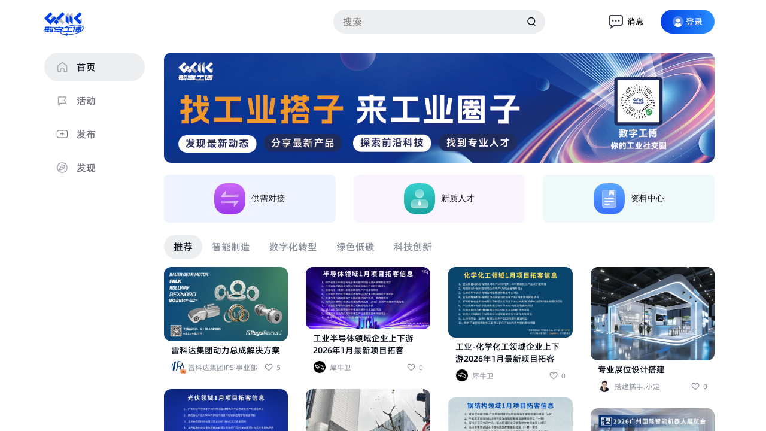

--- FILE ---
content_type: text/html
request_url: https://virtual.ciif-expo.com/
body_size: 709
content:
<!DOCTYPE html><html lang=zh-CN><head><meta charset=utf-8><meta http-equiv=X-UA-Compatible content="IE=edge"><title>数字工博</title><script>var coverSupport = 'CSS' in window && typeof CSS.supports === 'function' && (CSS.supports('top: env(a)') || CSS.supports('top: constant(a)'))
			document.write('<meta name="viewport" content="width=device-width, user-scalable=no, initial-scale=1.0, maximum-scale=1.0, minimum-scale=1.0' + (coverSupport ? ', viewport-fit=cover' : '') + '" />')</script><script>var _hmt = _hmt || [];
		(function() {
		  var hm = document.createElement("script");
		  hm.src = "https://hm.baidu.com/hm.js?e17bea4813a4aff39185386822f58380";
		  var s = document.getElementsByTagName("script")[0]; 
		  s.parentNode.insertBefore(hm, s);
		})();</script><link rel=stylesheet href=/static/index.883130ca.css></head><body><noscript><strong>Please enable JavaScript to continue.</strong></noscript><div id=app></div><script src=/static/js/chunk-vendors.b3df73fc.js></script><script src=/static/js/index.11784121.js></script></body></html>

--- FILE ---
content_type: application/javascript
request_url: https://virtual.ciif-expo.com/static/js/index.11784121.js
body_size: 233720
content:
(function(t){function e(e){for(var n,r,s=e[0],l=e[1],c=e[2],d=0,f=[];d<s.length;d++)r=s[d],Object.prototype.hasOwnProperty.call(a,r)&&a[r]&&f.push(a[r][0]),a[r]=0;for(n in l)Object.prototype.hasOwnProperty.call(l,n)&&(t[n]=l[n]);u&&u(e);while(f.length)f.shift()();return o.push.apply(o,c||[]),i()}function i(){for(var t,e=0;e<o.length;e++){for(var i=o[e],n=!0,s=1;s<i.length;s++){var l=i[s];0!==a[l]&&(n=!1)}n&&(o.splice(e--,1),t=r(r.s=i[0]))}return t}var n={},a={index:0},o=[];function r(e){if(n[e])return n[e].exports;var i=n[e]={i:e,l:!1,exports:{}};return t[e].call(i.exports,i,i.exports,r),i.l=!0,i.exports}r.e=function(t){var e=[],i=a[t];if(0!==i)if(i)e.push(i[2]);else{var n=new Promise((function(e,n){i=a[t]=[e,n]}));e.push(i[2]=n);var o,s=document.createElement("script");s.charset="utf-8",s.timeout=120,r.nc&&s.setAttribute("nonce",r.nc),s.src=function(t){return r.p+"static/js/"+({"pages-2024guidebook-index":"pages-2024guidebook-index","pages-activity-index":"pages-activity-index","pages-activity-video":"pages-activity-video","pages-company-addr":"pages-company-addr","pages-company-detail":"pages-company-detail","pages-company-index":"pages-company-index","pages-company-map":"pages-company-map","pages-index-article":"pages-index-article","pages-index-detail":"pages-index-detail","pages-index-index":"pages-index-index","pages-index-luck":"pages-index-luck","pages-index-search":"pages-index-search","pages-index-weblink":"pages-index-weblink","pages-jump-index":"pages-jump-index","pages-login-company":"pages-login-company","pages-login-getCode":"pages-login-getCode","pages-login-identification":"pages-login-identification","pages-login-index":"pages-login-index","pages-login-passwordModify":"pages-login-passwordModify","pages-login-personal":"pages-login-personal","pages-login-service":"pages-login-service","pages-my-guanzhu":"pages-my-guanzhu","pages-my-index":"pages-my-index","pages-my-privacy":"pages-my-privacy","pages-my-setting":"pages-my-setting","pages-my-vip":"pages-my-vip","pages-quanzi-index":"pages-quanzi-index","pages-release-index":"pages-release-index","pages-supplyAndDemand-detail":"pages-supplyAndDemand-detail","pages-supplyAndDemand-index":"pages-supplyAndDemand-index","pages-supplyAndDemand-publish":"pages-supplyAndDemand-publish","pages-supplyAndDemand-success":"pages-supplyAndDemand-success","pages-tickets-index":"pages-tickets-index","pages-tickets-success":"pages-tickets-success","pages-tickets-taitouPage":"pages-tickets-taitouPage","pages-web-index":"pages-web-index"}[t]||t)+"."+{"pages-2024guidebook-index":"5b51c0c6","pages-activity-index":"fc63a31b","pages-activity-video":"af9994bf","pages-company-addr":"3d7b57ee","pages-company-detail":"b85e7c29","pages-company-index":"bca210b6","pages-company-map":"998f1db3","pages-index-article":"8594100e","pages-index-detail":"a224adf7","pages-index-index":"a057fa60","pages-index-luck":"b8834524","pages-index-search":"bb2d866b","pages-index-weblink":"9129aba0","pages-jump-index":"387a7d57","pages-login-company":"ac983cd9","pages-login-getCode":"05ad7794","pages-login-identification":"692e03b0","pages-login-index":"2294ec62","pages-login-passwordModify":"df5ce7d6","pages-login-personal":"c769e3bf","pages-login-service":"3dca3c15","pages-my-guanzhu":"4a834385","pages-my-index":"327ab969","pages-my-privacy":"2fff1757","pages-my-setting":"eeaee2f9","pages-my-vip":"f233ee51","pages-quanzi-index":"30cd537c","pages-release-index":"fd890f57","pages-supplyAndDemand-detail":"2102874d","pages-supplyAndDemand-index":"3417e2ea","pages-supplyAndDemand-publish":"410190dd","pages-supplyAndDemand-success":"2318f753","pages-tickets-index":"a48239c7","pages-tickets-success":"6be2c75a","pages-tickets-taitouPage":"81679799","pages-web-index":"8f9b0c46"}[t]+".js"}(t);var l=new Error;o=function(e){s.onerror=s.onload=null,clearTimeout(c);var i=a[t];if(0!==i){if(i){var n=e&&("load"===e.type?"missing":e.type),o=e&&e.target&&e.target.src;l.message="Loading chunk "+t+" failed.\n("+n+": "+o+")",l.name="ChunkLoadError",l.type=n,l.request=o,i[1](l)}a[t]=void 0}};var c=setTimeout((function(){o({type:"timeout",target:s})}),12e4);s.onerror=s.onload=o,document.head.appendChild(s)}return Promise.all(e)},r.m=t,r.c=n,r.d=function(t,e,i){r.o(t,e)||Object.defineProperty(t,e,{enumerable:!0,get:i})},r.r=function(t){"undefined"!==typeof Symbol&&Symbol.toStringTag&&Object.defineProperty(t,Symbol.toStringTag,{value:"Module"}),Object.defineProperty(t,"__esModule",{value:!0})},r.t=function(t,e){if(1&e&&(t=r(t)),8&e)return t;if(4&e&&"object"===typeof t&&t&&t.__esModule)return t;var i=Object.create(null);if(r.r(i),Object.defineProperty(i,"default",{enumerable:!0,value:t}),2&e&&"string"!=typeof t)for(var n in t)r.d(i,n,function(e){return t[e]}.bind(null,n));return i},r.n=function(t){var e=t&&t.__esModule?function(){return t["default"]}:function(){return t};return r.d(e,"a",e),e},r.o=function(t,e){return Object.prototype.hasOwnProperty.call(t,e)},r.p="/",r.oe=function(t){throw console.error(t),t};var s=window["webpackJsonp"]=window["webpackJsonp"]||[],l=s.push.bind(s);s.push=e,s=s.slice();for(var c=0;c<s.length;c++)e(s[c]);var u=l;o.push([0,"chunk-vendors"]),i()})({0:function(t,e,i){t.exports=i("f654")},"00a6":function(t,e,i){"use strict";i.r(e);var n=i("51cd"),a=i.n(n);for(var o in n)["default"].indexOf(o)<0&&function(t){i.d(e,t,(function(){return n[t]}))}(o);e["default"]=a.a},"013d":function(t,e,i){var n=i("c86c");e=n(!1),e.push([t.i,'@charset "UTF-8";\r\n/**\r\n * 这里是uni-app内置的常用样式变量\r\n *\r\n * uni-app 官方扩展插件及插件市场（https://ext.dcloud.net.cn）上很多三方插件均使用了这些样式变量\r\n * 如果你是插件开发者，建议你使用scss预处理，并在插件代码中直接使用这些变量（无需 import 这个文件），方便用户通过搭积木的方式开发整体风格一致的App\r\n *\r\n */\r\n/**\r\n * 如果你是App开发者（插件使用者），你可以通过修改这些变量来定制自己的插件主题，实现自定义主题功能\r\n *\r\n * 如果你的项目同样使用了scss预处理，你也可以直接在你的 scss 代码中使用如下变量，同时无需 import 这个文件\r\n */\r\n/* 颜色变量 */\r\n/* 行为相关颜色 */\r\n/* 文字基本颜色 */\r\n/* 背景颜色 */\r\n/* 边框颜色 */\r\n/* 尺寸变量 */\r\n/* 文字尺寸 */\r\n/* 图片尺寸 */\r\n/* Border Radius */\r\n/* 水平间距 */\r\n/* 垂直间距 */\r\n/* 透明度 */\r\n/* 文章场景相关 */.footer-pc[data-v-125d56f9]{position:fixed;left:0;top:0;height:100vh;width:21.4vw;box-sizing:border-box;padding-left:5.8vw;background-color:#fff;padding-top:20px;padding-right:32px;z-index:12}.footer-pc .footer-logo[data-v-125d56f9]{width:66px;height:40px;margin-bottom:28px;display:block}.footer-pc .footer-item[data-v-125d56f9]{padding:0 20px;position:relative;display:flex;align-items:center;margin-bottom:8px;width:100%;height:48px;box-sizing:border-box;cursor:pointer}.footer-pc .footer-item .tips[data-v-125d56f9]{position:absolute;left:50%;top:%?10?%;height:%?28?%;background:red;border-radius:%?14?%;padding:0 %?10?%;font-family:MiSans;font-weight:500;font-size:%?20?%;color:#fff;line-height:1;text-align:left;font-style:normal;display:flex;align-items:center}.footer-pc .footer-item .img[data-v-125d56f9]{width:20px;height:20px}.footer-pc .footer-item .text[data-v-125d56f9]{font-family:AlibabaPuHuiTi_3_65_Medium;font-size:16px;color:rgba(10,15,26,.6);line-height:22px;text-align:left;font-style:normal;margin-left:14px}.footer-pc .footer-item.active[data-v-125d56f9]{background:#edeef0;border-radius:32px}.footer-pc .footer-item.active .text[data-v-125d56f9]{color:#0a0f1a}@media screen and (max-width:1100px) and (min-width:769px){.footer-pc[data-v-125d56f9]{width:235px}}.footer[data-v-125d56f9]{height:%?106?%;padding-bottom:constant(safe-area-inset-bottom);padding-bottom:env(safe-area-inset-bottom);background-color:#fff;display:flex;justify-content:center}.footer .footer-item[data-v-125d56f9]{width:%?138?%;padding-top:%?12?%;position:relative}.footer .footer-item .tips[data-v-125d56f9]{position:absolute;left:50%;top:%?10?%;height:%?28?%;background:red;border-radius:%?14?%;padding:0 %?10?%;font-family:MiSans;font-weight:500;font-size:%?20?%;color:#fff;line-height:1;text-align:left;font-style:normal;display:flex;align-items:center}.footer .footer-item .img[data-v-125d56f9]{width:%?48?%;height:%?48?%;display:block;margin:0 auto}.footer .footer-item .text[data-v-125d56f9]{display:block;font-family:AlibabaPuHuiTi_3_55_Regular;font-size:%?20?%;color:#8a8e99;line-height:%?20?%;text-align:center;font-style:normal;margin-top:%?3?%}.footer .footer-item[data-v-125d56f9]:nth-child(3){padding:0 %?15?%}.footer .footer-item:nth-child(3) .img[data-v-125d56f9]{width:%?138?%;height:%?102?%}',""]),t.exports=e},"0246":function(t,e,i){"use strict";i.r(e);var n=i("94cb"),a=i("2325");for(var o in a)["default"].indexOf(o)<0&&function(t){i.d(e,t,(function(){return a[t]}))}(o);i("25ab");var r=i("828b"),s=Object(r["a"])(a["default"],n["b"],n["c"],!1,null,"08f69121",null,!1,n["a"],void 0);e["default"]=s.exports},"0320":function(t,e,i){var n=i("5e25");n.__esModule&&(n=n.default),"string"===typeof n&&(n=[[t.i,n,""]]),n.locals&&(t.exports=n.locals);var a=i("967d").default;a("169b5a8c",n,!0,{sourceMap:!1,shadowMode:!1})},"037d":function(t,e,i){"use strict";var n=i("57c3"),a=i.n(n);a.a},"037e":function(t,e,i){"use strict";i("6a54"),Object.defineProperty(e,"__esModule",{value:!0}),e.default=void 0,i("4626"),i("5ac7");var n={onLaunch:function(){var t=this;console.log("App Launch"),uni.setStorageSync("activeArea",""),uni.setStorageSync("country",""),uni.setStorageSync("countryName",""),uni.setStorageSync("province",""),uni.setStorageSync("city",""),uni.setStorageSync("cityName",""),uni.setStorageSync("showCompanyLogo",""),setTimeout((function(){t.$store.commit("setshowAppLoading",!1)}),3300),window.initHref="",uni.getSystemInfo({success:function(e){t.$store.commit("setdeviceType",e.deviceType)}})},onShow:function(){console.log("App Show"),window.initHref="",console.log(this.isPc,6666),this.isPc&&location.href.includes("pages/login/sign")&&(location.href=location.origin),this.messagecountNum()},onHide:function(){console.log("App Hide")},onPageNotFound:function(){uni.reLaunch({url:"/pages/index/index"})}};e.default=n},"03d2":function(t,e,i){"use strict";i("6a54"),Object.defineProperty(e,"__esModule",{value:!0}),e.default=void 0;var n={props:{title:{type:String,default:"名片交换提示"},content:{type:String,default:"确定与对方互换名片？"}},data:function(){return{}},methods:{toEdit:function(){this.$emit("cancel"),uni.navigateTo({url:"/pages/login/personal?type=update"})}}};e.default=n},"041e":function(t,e,i){"use strict";i.r(e);var n=i("92f6"),a=i.n(n);for(var o in n)["default"].indexOf(o)<0&&function(t){i.d(e,t,(function(){return n[t]}))}(o);e["default"]=a.a},"042e":function(t,e,i){var n=i("8f81");n.__esModule&&(n=n.default),"string"===typeof n&&(n=[[t.i,n,""]]),n.locals&&(t.exports=n.locals);var a=i("967d").default;a("626884f4",n,!0,{sourceMap:!1,shadowMode:!1})},"0668":function(t,e,i){"use strict";i("6a54"),Object.defineProperty(e,"__esModule",{value:!0}),e.default=void 0,i("64aa"),i("bf0f"),i("2797"),i("aa9c"),i("c223"),i("5ef2");var n={name:"uploadFile",emits:["uploadFiles","choose","delFile"],props:{filesList:{type:Array,default:function(){return[]}},delIcon:{type:Boolean,default:!0},limit:{type:[Number,String],default:9},showType:{type:String,default:""},listStyles:{type:Object,default:function(){return{border:!0,dividline:!0,borderStyle:{}}}},readonly:{type:Boolean,default:!1}},computed:{list:function(){var t=[];return this.filesList.forEach((function(e){t.push(e)})),t},styles:function(){return Object.assign({border:!0,dividline:!0,"border-style":{}},this.listStyles)},borderStyle:function(){var t=this.styles,e=t.borderStyle,i=t.border,n={};if(i){var a=e&&e.width||1;a=this.value2px(a);var o=e&&e.radius||5;o=this.value2px(o),n={"border-width":a,"border-style":e&&e.style||"solid","border-color":e&&e.color||"#eee","border-radius":o}}else n.border="none";var r="";for(var s in n)r+="".concat(s,":").concat(n[s],";");return r},borderLineStyle:function(){var t={},e=this.styles.borderStyle;if(e&&e.color&&(t["border-color"]=e.color),e&&e.width){var i=e&&e.width||1,n=e&&e.style||0;"number"===typeof i?i+="px":i=i.indexOf("px")?i:i+"px",t["border-width"]=i,"number"===typeof n?n+="px":n=n.indexOf("px")?n:n+"px",t["border-top-style"]=n}var a="";for(var o in t)a+="".concat(o,":").concat(t[o],";");return a}},methods:{uploadFiles:function(t,e){this.$emit("uploadFiles",{item:t,index:e})},choose:function(){this.$emit("choose")},delFile:function(t){this.$emit("delFile",t)},value2px:function(t){return"number"===typeof t?t+="px":t=-1!==t.indexOf("px")?t:t+"px",t}}};e.default=n},"081e":function(t,e,i){"use strict";i.r(e);var n=i("5e59"),a=i("e57e");for(var o in a)["default"].indexOf(o)<0&&function(t){i.d(e,t,(function(){return a[t]}))}(o);i("47a8");var r=i("828b"),s=Object(r["a"])(a["default"],n["b"],n["c"],!1,null,"4e9b904f",null,!1,n["a"],void 0);e["default"]=s.exports},"08f1":function(t,e,i){"use strict";i("6a54"),Object.defineProperty(e,"__esModule",{value:!0}),e.default=void 0,i("64aa");var n={props:{title:{type:String,default:""},columns:{type:Array,default:function(){return[]}},defaultIndex:{type:Number,default:0},showInput:{type:Boolean,default:!1},btnText:{type:String,default:"发布"}},data:function(){return{val:[0],text:""}},created:function(){},watch:{defaultIndex:{handler:function(t){this.val=[t]},immediate:!0}},methods:{bindChange:function(t){this.val=t.detail.value}}};e.default=n},"0a76":function(t,e,i){"use strict";i.r(e);var n=i("ac5f8"),a=i("e444");for(var o in a)["default"].indexOf(o)<0&&function(t){i.d(e,t,(function(){return a[t]}))}(o);i("2fd7");var r=i("828b"),s=Object(r["a"])(a["default"],n["b"],n["c"],!1,null,"9f8274ac",null,!1,n["a"],void 0);e["default"]=s.exports},"0a82":function(t,e,i){"use strict";i.r(e);var n=i("67ba"),a=i.n(n);for(var o in n)["default"].indexOf(o)<0&&function(t){i.d(e,t,(function(){return n[t]}))}(o);e["default"]=a.a},"0a9c":function(t,e,i){"use strict";i.r(e);var n=i("6e8a"),a=i("2737");for(var o in a)["default"].indexOf(o)<0&&function(t){i.d(e,t,(function(){return a[t]}))}(o);i("a7f3");var r=i("828b"),s=Object(r["a"])(a["default"],n["b"],n["c"],!1,null,"d2852310",null,!1,n["a"],void 0);e["default"]=s.exports},"0b96":function(t,e,i){"use strict";i.r(e);var n=i("ecc5"),a=i("d749");for(var o in a)["default"].indexOf(o)<0&&function(t){i.d(e,t,(function(){return a[t]}))}(o);i("3017");var r=i("828b"),s=Object(r["a"])(a["default"],n["b"],n["c"],!1,null,"290765d0",null,!1,n["a"],void 0);e["default"]=s.exports},"0bca":function(t,e,i){var n=i("c86c");e=n(!1),e.push([t.i,'@charset "UTF-8";\r\n/**\r\n * 这里是uni-app内置的常用样式变量\r\n *\r\n * uni-app 官方扩展插件及插件市场（https://ext.dcloud.net.cn）上很多三方插件均使用了这些样式变量\r\n * 如果你是插件开发者，建议你使用scss预处理，并在插件代码中直接使用这些变量（无需 import 这个文件），方便用户通过搭积木的方式开发整体风格一致的App\r\n *\r\n */\r\n/**\r\n * 如果你是App开发者（插件使用者），你可以通过修改这些变量来定制自己的插件主题，实现自定义主题功能\r\n *\r\n * 如果你的项目同样使用了scss预处理，你也可以直接在你的 scss 代码中使用如下变量，同时无需 import 这个文件\r\n */\r\n/* 颜色变量 */\r\n/* 行为相关颜色 */\r\n/* 文字基本颜色 */\r\n/* 背景颜色 */\r\n/* 边框颜色 */\r\n/* 尺寸变量 */\r\n/* 文字尺寸 */\r\n/* 图片尺寸 */\r\n/* Border Radius */\r\n/* 水平间距 */\r\n/* 垂直间距 */\r\n/* 透明度 */\r\n/* 文章场景相关 */.uni-status-bar[data-v-301962e0]{height:20px}',""]),t.exports=e},"0be7":function(t,e,i){t.exports=i.p+"assets/uniicons.2579c7da.ttf"},"0cd6":function(t,e,i){var n=i("c86c");e=n(!1),e.push([t.i,'@charset "UTF-8";\r\n/**\r\n * 这里是uni-app内置的常用样式变量\r\n *\r\n * uni-app 官方扩展插件及插件市场（https://ext.dcloud.net.cn）上很多三方插件均使用了这些样式变量\r\n * 如果你是插件开发者，建议你使用scss预处理，并在插件代码中直接使用这些变量（无需 import 这个文件），方便用户通过搭积木的方式开发整体风格一致的App\r\n *\r\n */\r\n/**\r\n * 如果你是App开发者（插件使用者），你可以通过修改这些变量来定制自己的插件主题，实现自定义主题功能\r\n *\r\n * 如果你的项目同样使用了scss预处理，你也可以直接在你的 scss 代码中使用如下变量，同时无需 import 这个文件\r\n */\r\n/* 颜色变量 */\r\n/* 行为相关颜色 */\r\n/* 文字基本颜色 */\r\n/* 背景颜色 */\r\n/* 边框颜色 */\r\n/* 尺寸变量 */\r\n/* 文字尺寸 */\r\n/* 图片尺寸 */\r\n/* Border Radius */\r\n/* 水平间距 */\r\n/* 垂直间距 */\r\n/* 透明度 */\r\n/* 文章场景相关 */.uni-navbar[data-v-0ba12f0d]{position:relative;z-index:99999}.uni-nav-bar-text[data-v-0ba12f0d]{font-size:%?34?%;font-family:AlibabaPuHuiTi_3_65_Medium}.uni-nav-bar-right-text[data-v-0ba12f0d]{font-size:12px}.uni-navbar__content[data-v-0ba12f0d]{position:relative;background-color:initial}.uni-navbar-btn-text[data-v-0ba12f0d]{display:flex;flex-direction:column;justify-content:flex-start;align-items:center;line-height:12px}.uni-navbar__header[data-v-0ba12f0d]{display:flex;padding:0 10px;flex-direction:row;height:44px;font-size:12px}.uni-navbar__header-btns[data-v-0ba12f0d]{display:flex;flex-wrap:nowrap;flex-direction:row;width:%?120?%;justify-content:center;align-items:center;cursor:pointer}.uni-navbar__header-btns-left[data-v-0ba12f0d]{display:flex;width:%?120?%;justify-content:flex-start;align-items:center}.uni-navbar__header-btns-right[data-v-0ba12f0d]{display:flex;flex-direction:row;justify-content:flex-end;align-items:center}.uni-navbar__header-container[data-v-0ba12f0d]{display:flex;flex:1;padding:0 10px;overflow:hidden}.uni-navbar__header-container-inner[data-v-0ba12f0d]{display:flex;flex:1;flex-direction:row;align-items:center;justify-content:center;font-size:12px;overflow:hidden}.uni-navbar__placeholder-view[data-v-0ba12f0d]{height:44px}.uni-navbar--fixed[data-v-0ba12f0d]{position:fixed;z-index:998;left:var(--window-left);right:var(--window-right)}.uni-navbar--shadow[data-v-0ba12f0d]{box-shadow:0 1px 6px #ccc}.uni-navbar--border[data-v-0ba12f0d]{border-bottom-width:%?0?%;border-bottom-style:solid;border-bottom-color:#eee}.uni-ellipsis-1[data-v-0ba12f0d]{overflow:hidden;white-space:nowrap;text-overflow:ellipsis}',""]),t.exports=e},"0df4":function(t,e,i){var n=i("bdc7");n.__esModule&&(n=n.default),"string"===typeof n&&(n=[[t.i,n,""]]),n.locals&&(t.exports=n.locals);var a=i("967d").default;a("566fc1e8",n,!0,{sourceMap:!1,shadowMode:!1})},"0f76":function(t,e,i){"use strict";i.d(e,"b",(function(){return n})),i.d(e,"c",(function(){return a})),i.d(e,"a",(function(){}));var n=function(){var t=this,e=t.$createElement,i=t._self._c||e;return i("v-uni-view",{staticClass:"uni-file-picker"},[t.title?i("v-uni-view",{staticClass:"uni-file-picker__header"},[i("v-uni-text",{staticClass:"file-title"},[t._v(t._s(t.title))]),i("v-uni-text",{staticClass:"file-count"},[t._v(t._s(t.filesList.length)+"/"+t._s(t.limitLength))])],1):t._e(),i("upload-image",{attrs:{successArr:t.successArr,readonly:t.readonly,fileMediatype:t.fileMediatype,"image-styles":t.imageStyles,"files-list":t.filesList,limit:t.limitLength,disablePreview:t.disablePreview,delIcon:t.delIcon},on:{uploadFiles:function(e){arguments[0]=e=t.$handleEvent(e),t.uploadFiles.apply(void 0,arguments)},choose:function(e){arguments[0]=e=t.$handleEvent(e),t.choose.apply(void 0,arguments)},delFile:function(e){arguments[0]=e=t.$handleEvent(e),t.delFile.apply(void 0,arguments)}}},[t._t("default",[i("v-uni-view",{staticClass:"is-add"},[i("v-uni-view",{staticClass:"icon-add"}),i("v-uni-view",{staticClass:"icon-add rotate"})],1)])],2)],1)},a=[]},1023:function(t,e,i){var n,a,o,r=i("bdbb").default;i("e966"),i("8a8d"),i("7a76"),i("c9b5"),i("5c47"),i("bf0f"),i("ab80"),i("473f"),i("4db2"),i("295e"),i("4d8f"),i("7b97"),i("668a"),i("c5b7"),i("8ff5"),i("2378"),i("641a"),i("64e0"),i("cce3"),i("efba"),i("d009"),i("bd7d"),i("7edd"),i("d798"),i("f547"),i("5e54"),i("b60a"),i("8c18"),i("12973"),i("f991"),i("198e"),i("8557"),i("63b1"),i("1954"),i("1cf1"),i("a1c1"),i("2c10"),i("dc8a"),i("aa9c"),i("f7a5"),i("dd2b"),i("4100"),i("0506"),i("23f4"),i("7d2f"),i("9c4e"),i("6a54"),function(i,s){"object"==r(e)&&"undefined"!=typeof t?s(e):(a=[e],n=s,o="function"===typeof n?n.apply(e,a):n,void 0===o||(t.exports=o))}(0,(function(t){"use strict";function e(t){return"0123456789abcdefghijklmnopqrstuvwxyz".charAt(t)}function i(t,e){return t&e}function n(t,e){return t|e}function a(t,e){return t^e}function o(t,e){return t&~e}function r(t){if(0==t)return-1;var e=0;return 0==(65535&t)&&(t>>=16,e+=16),0==(255&t)&&(t>>=8,e+=8),0==(15&t)&&(t>>=4,e+=4),0==(3&t)&&(t>>=2,e+=2),0==(1&t)&&++e,e}function s(t){for(var e=0;0!=t;)t&=t-1,++e;return e}var l="ABCDEFGHIJKLMNOPQRSTUVWXYZabcdefghijklmnopqrstuvwxyz0123456789+/";function c(t){var e,i,n="";for(e=0;e+3<=t.length;e+=3)i=parseInt(t.substring(e,e+3),16),n+=l.charAt(i>>6)+l.charAt(63&i);for(e+1==t.length?(i=parseInt(t.substring(e,e+1),16),n+=l.charAt(i<<2)):e+2==t.length&&(i=parseInt(t.substring(e,e+2),16),n+=l.charAt(i>>2)+l.charAt((3&i)<<4));0<(3&n.length);)n+="=";return n}function u(t){var i,n="",a=0,o=0;for(i=0;i<t.length&&"="!=t.charAt(i);++i){var r=l.indexOf(t.charAt(i));r<0||(0==a?(n+=e(r>>2),o=3&r,a=1):1==a?(n+=e(o<<2|r>>4),o=15&r,a=2):2==a?(n+=e(o),n+=e(r>>2),o=3&r,a=3):(n+=e(o<<2|r>>4),n+=e(15&r),a=0))}return 1==a&&(n+=e(o<<2)),n}var d,f,p=function(t,e){return(p=Object.setPrototypeOf||{__proto__:[]}instanceof Array&&function(t,e){t.__proto__=e}||function(t,e){for(var i in e)e.hasOwnProperty(i)&&(t[i]=e[i])})(t,e)},h={decode:function(t){var e;if(void 0===f){var i="= \f\n\r\t \u2028\u2029";for(f=Object.create(null),e=0;e<64;++e)f["ABCDEFGHIJKLMNOPQRSTUVWXYZabcdefghijklmnopqrstuvwxyz0123456789+/".charAt(e)]=e;for(e=0;e<i.length;++e)f[i.charAt(e)]=-1}var n=[],a=0,o=0;for(e=0;e<t.length;++e){var r=t.charAt(e);if("="==r)break;if(-1!=(r=f[r])){if(void 0===r)throw new Error("Illegal character at offset "+e);a|=r,4<=++o?(n[n.length]=a>>16,n[n.length]=a>>8&255,n[n.length]=255&a,o=a=0):a<<=6}}switch(o){case 1:throw new Error("Base64 encoding incomplete: at least 2 bits missing");case 2:n[n.length]=a>>10;break;case 3:n[n.length]=a>>16,n[n.length]=a>>8&255}return n},re:/-----BEGIN [^-]+-----([A-Za-z0-9+\/=\s]+)-----END [^-]+-----|begin-base64[^\n]+\n([A-Za-z0-9+\/=\s]+)====/,unarmor:function(t){var e=h.re.exec(t);if(e)if(e[1])t=e[1];else{if(!e[2])throw new Error("RegExp out of sync");t=e[2]}return h.decode(t)}},m=1e13,g=function(){function t(t){this.buf=[+t||0]}return t.prototype.mulAdd=function(t,e){var i,n,a=this.buf,o=a.length;for(i=0;i<o;++i)(n=a[i]*t+e)<m?e=0:n-=(e=0|n/m)*m,a[i]=n;0<e&&(a[i]=e)},t.prototype.sub=function(t){var e,i,n=this.buf,a=n.length;for(e=0;e<a;++e)(i=n[e]-t)<0?(i+=m,t=1):t=0,n[e]=i;for(;0===n[n.length-1];)n.pop()},t.prototype.toString=function(t){if(10!=(t||10))throw new Error("only base 10 is supported");for(var e=this.buf,i=e[e.length-1].toString(),n=e.length-2;0<=n;--n)i+=(m+e[n]).toString().substring(1);return i},t.prototype.valueOf=function(){for(var t=this.buf,e=0,i=t.length-1;0<=i;--i)e=e*m+t[i];return e},t.prototype.simplify=function(){var t=this.buf;return 1==t.length?t[0]:this},t}(),v=/^(\d\d)(0[1-9]|1[0-2])(0[1-9]|[12]\d|3[01])([01]\d|2[0-3])(?:([0-5]\d)(?:([0-5]\d)(?:[.,](\d{1,3}))?)?)?(Z|[-+](?:[0]\d|1[0-2])([0-5]\d)?)?$/,b=/^(\d\d\d\d)(0[1-9]|1[0-2])(0[1-9]|[12]\d|3[01])([01]\d|2[0-3])(?:([0-5]\d)(?:([0-5]\d)(?:[.,](\d{1,3}))?)?)?(Z|[-+](?:[0]\d|1[0-2])([0-5]\d)?)?$/;function y(t,e){return t.length>e&&(t=t.substring(0,e)+"…"),t}var x=function(){function t(e,i){this.hexDigits="0123456789ABCDEF",e instanceof t?(this.enc=e.enc,this.pos=e.pos):(this.enc=e,this.pos=i)}return t.prototype.get=function(t){if(void 0===t&&(t=this.pos++),t>=this.enc.length)throw new Error("Requesting byte offset "+t+" on a stream of length "+this.enc.length);return"string"==typeof this.enc?this.enc.charCodeAt(t):this.enc[t]},t.prototype.hexByte=function(t){return this.hexDigits.charAt(t>>4&15)+this.hexDigits.charAt(15&t)},t.prototype.hexDump=function(t,e,i){for(var n="",a=t;a<e;++a)if(n+=this.hexByte(this.get(a)),!0!==i)switch(15&a){case 7:n+="  ";break;case 15:n+="\n";break;default:n+=" "}return n},t.prototype.isASCII=function(t,e){for(var i=t;i<e;++i){var n=this.get(i);if(n<32||176<n)return!1}return!0},t.prototype.parseStringISO=function(t,e){for(var i="",n=t;n<e;++n)i+=String.fromCharCode(this.get(n));return i},t.prototype.parseStringUTF=function(t,e){for(var i="",n=t;n<e;){var a=this.get(n++);i+=a<128?String.fromCharCode(a):191<a&&a<224?String.fromCharCode((31&a)<<6|63&this.get(n++)):String.fromCharCode((15&a)<<12|(63&this.get(n++))<<6|63&this.get(n++))}return i},t.prototype.parseStringBMP=function(t,e){for(var i,n,a="",o=t;o<e;)i=this.get(o++),n=this.get(o++),a+=String.fromCharCode(i<<8|n);return a},t.prototype.parseTime=function(t,e,i){var n=this.parseStringISO(t,e),a=(i?v:b).exec(n);return a?(i&&(a[1]=+a[1],a[1]+=+a[1]<70?2e3:1900),n=a[1]+"-"+a[2]+"-"+a[3]+" "+a[4],a[5]&&(n+=":"+a[5],a[6]&&(n+=":"+a[6],a[7]&&(n+="."+a[7]))),a[8]&&(n+=" UTC","Z"!=a[8]&&(n+=a[8],a[9]&&(n+=":"+a[9]))),n):"Unrecognized time: "+n},t.prototype.parseInteger=function(t,e){for(var i,n=this.get(t),a=127<n,o=a?255:0,r="";n==o&&++t<e;)n=this.get(t);if(0===(i=e-t))return a?-1:0;if(4<i){for(r=n,i<<=3;0==(128&(+r^o));)r=+r<<1,--i;r="("+i+" bit)\n"}a&&(n-=256);for(var s=new g(n),l=t+1;l<e;++l)s.mulAdd(256,this.get(l));return r+s.toString()},t.prototype.parseBitString=function(t,e,i){for(var n=this.get(t),a="("+((e-t-1<<3)-n)+" bit)\n",o="",r=t+1;r<e;++r){for(var s=this.get(r),l=r==e-1?n:0,c=7;l<=c;--c)o+=s>>c&1?"1":"0";if(o.length>i)return a+y(o,i)}return a+o},t.prototype.parseOctetString=function(t,e,i){if(this.isASCII(t,e))return y(this.parseStringISO(t,e),i);var n=e-t,a="("+n+" byte)\n";(i/=2)<n&&(e=t+i);for(var o=t;o<e;++o)a+=this.hexByte(this.get(o));return i<n&&(a+="…"),a},t.prototype.parseOID=function(t,e,i){for(var n="",a=new g,o=0,r=t;r<e;++r){var s=this.get(r);if(a.mulAdd(128,127&s),o+=7,!(128&s)){if(""===n)if((a=a.simplify())instanceof g)a.sub(80),n="2."+a.toString();else{var l=a<80?a<40?0:1:2;n=l+"."+(a-40*l)}else n+="."+a.toString();if(n.length>i)return y(n,i);a=new g,o=0}}return 0<o&&(n+=".incomplete"),n},t}(),w=function(){function t(t,e,i,n,a){if(!(n instanceof _))throw new Error("Invalid tag value.");this.stream=t,this.header=e,this.length=i,this.tag=n,this.sub=a}return t.prototype.typeName=function(){switch(this.tag.tagClass){case 0:switch(this.tag.tagNumber){case 0:return"EOC";case 1:return"BOOLEAN";case 2:return"INTEGER";case 3:return"BIT_STRING";case 4:return"OCTET_STRING";case 5:return"NULL";case 6:return"OBJECT_IDENTIFIER";case 7:return"ObjectDescriptor";case 8:return"EXTERNAL";case 9:return"REAL";case 10:return"ENUMERATED";case 11:return"EMBEDDED_PDV";case 12:return"UTF8String";case 16:return"SEQUENCE";case 17:return"SET";case 18:return"NumericString";case 19:return"PrintableString";case 20:return"TeletexString";case 21:return"VideotexString";case 22:return"IA5String";case 23:return"UTCTime";case 24:return"GeneralizedTime";case 25:return"GraphicString";case 26:return"VisibleString";case 27:return"GeneralString";case 28:return"UniversalString";case 30:return"BMPString"}return"Universal_"+this.tag.tagNumber.toString();case 1:return"Application_"+this.tag.tagNumber.toString();case 2:return"["+this.tag.tagNumber.toString()+"]";case 3:return"Private_"+this.tag.tagNumber.toString()}},t.prototype.content=function(t){if(void 0===this.tag)return null;void 0===t&&(t=1/0);var e=this.posContent(),i=Math.abs(this.length);if(!this.tag.isUniversal())return null!==this.sub?"("+this.sub.length+" elem)":this.stream.parseOctetString(e,e+i,t);switch(this.tag.tagNumber){case 1:return 0===this.stream.get(e)?"false":"true";case 2:return this.stream.parseInteger(e,e+i);case 3:return this.sub?"("+this.sub.length+" elem)":this.stream.parseBitString(e,e+i,t);case 4:return this.sub?"("+this.sub.length+" elem)":this.stream.parseOctetString(e,e+i,t);case 6:return this.stream.parseOID(e,e+i,t);case 16:case 17:return null!==this.sub?"("+this.sub.length+" elem)":"(no elem)";case 12:return y(this.stream.parseStringUTF(e,e+i),t);case 18:case 19:case 20:case 21:case 22:case 26:return y(this.stream.parseStringISO(e,e+i),t);case 30:return y(this.stream.parseStringBMP(e,e+i),t);case 23:case 24:return this.stream.parseTime(e,e+i,23==this.tag.tagNumber)}return null},t.prototype.toString=function(){return this.typeName()+"@"+this.stream.pos+"[header:"+this.header+",length:"+this.length+",sub:"+(null===this.sub?"null":this.sub.length)+"]"},t.prototype.toPrettyString=function(t){void 0===t&&(t="");var e=t+this.typeName()+" @"+this.stream.pos;if(0<=this.length&&(e+="+"),e+=this.length,this.tag.tagConstructed?e+=" (constructed)":!this.tag.isUniversal()||3!=this.tag.tagNumber&&4!=this.tag.tagNumber||null===this.sub||(e+=" (encapsulates)"),e+="\n",null!==this.sub){t+="  ";for(var i=0,n=this.sub.length;i<n;++i)e+=this.sub[i].toPrettyString(t)}return e},t.prototype.posStart=function(){return this.stream.pos},t.prototype.posContent=function(){return this.stream.pos+this.header},t.prototype.posEnd=function(){return this.stream.pos+this.header+Math.abs(this.length)},t.prototype.toHexString=function(){return this.stream.hexDump(this.posStart(),this.posEnd(),!0)},t.decodeLength=function(t){var e=t.get(),i=127&e;if(i==e)return i;if(6<i)throw new Error("Length over 48 bits not supported at position "+(t.pos-1));if(0===i)return null;for(var n=e=0;n<i;++n)e=256*e+t.get();return e},t.prototype.getHexStringValue=function(){var t=this.toHexString(),e=2*this.header,i=2*this.length;return t.substr(e,i)},t.decode=function(e){var i;i=e instanceof x?e:new x(e,0);var n=new x(i),a=new _(i),o=t.decodeLength(i),r=i.pos,s=r-n.pos,l=null,c=function(){var e=[];if(null!==o){for(var n=r+o;i.pos<n;)e[e.length]=t.decode(i);if(i.pos!=n)throw new Error("Content size is not correct for container starting at offset "+r)}else try{for(;;){var a=t.decode(i);if(a.tag.isEOC())break;e[e.length]=a}o=r-i.pos}catch(e){throw new Error("Exception while decoding undefined length content: "+e)}return e};if(a.tagConstructed)l=c();else if(a.isUniversal()&&(3==a.tagNumber||4==a.tagNumber))try{if(3==a.tagNumber&&0!=i.get())throw new Error("BIT STRINGs with unused bits cannot encapsulate.");l=c();for(var u=0;u<l.length;++u)if(l[u].tag.isEOC())throw new Error("EOC is not supposed to be actual content.")}catch(e){l=null}if(null===l){if(null===o)throw new Error("We can't skip over an invalid tag with undefined length at offset "+r);i.pos=r+Math.abs(o)}return new t(n,s,o,a,l)},t}(),_=function(){function t(t){var e=t.get();if(this.tagClass=e>>6,this.tagConstructed=0!=(32&e),this.tagNumber=31&e,31==this.tagNumber){for(var i=new g;e=t.get(),i.mulAdd(128,127&e),128&e;);this.tagNumber=i.simplify()}}return t.prototype.isUniversal=function(){return 0===this.tagClass},t.prototype.isEOC=function(){return 0===this.tagClass&&0===this.tagNumber},t}(),k=[2,3,5,7,11,13,17,19,23,29,31,37,41,43,47,53,59,61,67,71,73,79,83,89,97,101,103,107,109,113,127,131,137,139,149,151,157,163,167,173,179,181,191,193,197,199,211,223,227,229,233,239,241,251,257,263,269,271,277,281,283,293,307,311,313,317,331,337,347,349,353,359,367,373,379,383,389,397,401,409,419,421,431,433,439,443,449,457,461,463,467,479,487,491,499,503,509,521,523,541,547,557,563,569,571,577,587,593,599,601,607,613,617,619,631,641,643,647,653,659,661,673,677,683,691,701,709,719,727,733,739,743,751,757,761,769,773,787,797,809,811,821,823,827,829,839,853,857,859,863,877,881,883,887,907,911,919,929,937,941,947,953,967,971,977,983,991,997],C=(1<<26)/k[k.length-1],T=function(){function t(t,e,i){null!=t&&("number"==typeof t?this.fromNumber(t,e,i):null==e&&"string"!=typeof t?this.fromString(t,256):this.fromString(t,e))}return t.prototype.toString=function(t){if(this.s<0)return"-"+this.negate().toString(t);var i;if(16==t)i=4;else if(8==t)i=3;else if(2==t)i=1;else if(32==t)i=5;else{if(4!=t)return this.toRadix(t);i=2}var n,a=(1<<i)-1,o=!1,r="",s=this.t,l=this.DB-s*this.DB%i;if(0<s--)for(l<this.DB&&0<(n=this[s]>>l)&&(o=!0,r=e(n));0<=s;)l<i?(n=(this[s]&(1<<l)-1)<<i-l,n|=this[--s]>>(l+=this.DB-i)):(n=this[s]>>(l-=i)&a,l<=0&&(l+=this.DB,--s)),0<n&&(o=!0),o&&(r+=e(n));return o?r:"0"},t.prototype.negate=function(){var e=M();return t.ZERO.subTo(this,e),e},t.prototype.abs=function(){return this.s<0?this.negate():this},t.prototype.compareTo=function(t){var e=this.s-t.s;if(0!=e)return e;var i=this.t;if(0!=(e=i-t.t))return this.s<0?-e:e;for(;0<=--i;)if(0!=(e=this[i]-t[i]))return e;return 0},t.prototype.bitLength=function(){return this.t<=0?0:this.DB*(this.t-1)+H(this[this.t-1]^this.s&this.DM)},t.prototype.mod=function(e){var i=M();return this.abs().divRemTo(e,null,i),this.s<0&&0<i.compareTo(t.ZERO)&&e.subTo(i,i),i},t.prototype.modPowInt=function(t,e){var i;return i=t<256||e.isEven()?new P(e):new A(e),this.exp(t,i)},t.prototype.clone=function(){var t=M();return this.copyTo(t),t},t.prototype.intValue=function(){if(this.s<0){if(1==this.t)return this[0]-this.DV;if(0==this.t)return-1}else{if(1==this.t)return this[0];if(0==this.t)return 0}return(this[1]&(1<<32-this.DB)-1)<<this.DB|this[0]},t.prototype.byteValue=function(){return 0==this.t?this.s:this[0]<<24>>24},t.prototype.shortValue=function(){return 0==this.t?this.s:this[0]<<16>>16},t.prototype.signum=function(){return this.s<0?-1:this.t<=0||1==this.t&&this[0]<=0?0:1},t.prototype.toByteArray=function(){var t=this.t,e=[];e[0]=this.s;var i,n=this.DB-t*this.DB%8,a=0;if(0<t--)for(n<this.DB&&(i=this[t]>>n)!=(this.s&this.DM)>>n&&(e[a++]=i|this.s<<this.DB-n);0<=t;)n<8?(i=(this[t]&(1<<n)-1)<<8-n,i|=this[--t]>>(n+=this.DB-8)):(i=this[t]>>(n-=8)&255,n<=0&&(n+=this.DB,--t)),0!=(128&i)&&(i|=-256),0==a&&(128&this.s)!=(128&i)&&++a,(0<a||i!=this.s)&&(e[a++]=i);return e},t.prototype.equals=function(t){return 0==this.compareTo(t)},t.prototype.min=function(t){return this.compareTo(t)<0?this:t},t.prototype.max=function(t){return 0<this.compareTo(t)?this:t},t.prototype.and=function(t){var e=M();return this.bitwiseTo(t,i,e),e},t.prototype.or=function(t){var e=M();return this.bitwiseTo(t,n,e),e},t.prototype.xor=function(t){var e=M();return this.bitwiseTo(t,a,e),e},t.prototype.andNot=function(t){var e=M();return this.bitwiseTo(t,o,e),e},t.prototype.not=function(){for(var t=M(),e=0;e<this.t;++e)t[e]=this.DM&~this[e];return t.t=this.t,t.s=~this.s,t},t.prototype.shiftLeft=function(t){var e=M();return t<0?this.rShiftTo(-t,e):this.lShiftTo(t,e),e},t.prototype.shiftRight=function(t){var e=M();return t<0?this.lShiftTo(-t,e):this.rShiftTo(t,e),e},t.prototype.getLowestSetBit=function(){for(var t=0;t<this.t;++t)if(0!=this[t])return t*this.DB+r(this[t]);return this.s<0?this.t*this.DB:-1},t.prototype.bitCount=function(){for(var t=0,e=this.s&this.DM,i=0;i<this.t;++i)t+=s(this[i]^e);return t},t.prototype.testBit=function(t){var e=Math.floor(t/this.DB);return e>=this.t?0!=this.s:0!=(this[e]&1<<t%this.DB)},t.prototype.setBit=function(t){return this.changeBit(t,n)},t.prototype.clearBit=function(t){return this.changeBit(t,o)},t.prototype.flipBit=function(t){return this.changeBit(t,a)},t.prototype.add=function(t){var e=M();return this.addTo(t,e),e},t.prototype.subtract=function(t){var e=M();return this.subTo(t,e),e},t.prototype.multiply=function(t){var e=M();return this.multiplyTo(t,e),e},t.prototype.divide=function(t){var e=M();return this.divRemTo(t,e,null),e},t.prototype.remainder=function(t){var e=M();return this.divRemTo(t,null,e),e},t.prototype.divideAndRemainder=function(t){var e=M(),i=M();return this.divRemTo(t,e,i),[e,i]},t.prototype.modPow=function(t,e){var i,n,a=t.bitLength(),o=R(1);if(a<=0)return o;i=a<18?1:a<48?3:a<144?4:a<768?5:6,n=a<8?new P(e):e.isEven()?new E(e):new A(e);var r=[],s=3,l=i-1,c=(1<<i)-1;if(r[1]=n.convert(this),1<i){var u=M();for(n.sqrTo(r[1],u);s<=c;)r[s]=M(),n.mulTo(u,r[s-2],r[s]),s+=2}var d,f,p=t.t-1,h=!0,m=M();for(a=H(t[p])-1;0<=p;){for(l<=a?d=t[p]>>a-l&c:(d=(t[p]&(1<<a+1)-1)<<l-a,0<p&&(d|=t[p-1]>>this.DB+a-l)),s=i;0==(1&d);)d>>=1,--s;if((a-=s)<0&&(a+=this.DB,--p),h)r[d].copyTo(o),h=!1;else{for(;1<s;)n.sqrTo(o,m),n.sqrTo(m,o),s-=2;0<s?n.sqrTo(o,m):(f=o,o=m,m=f),n.mulTo(m,r[d],o)}for(;0<=p&&0==(t[p]&1<<a);)n.sqrTo(o,m),f=o,o=m,m=f,--a<0&&(a=this.DB-1,--p)}return n.revert(o)},t.prototype.modInverse=function(e){var i=e.isEven();if(this.isEven()&&i||0==e.signum())return t.ZERO;for(var n=e.clone(),a=this.clone(),o=R(1),r=R(0),s=R(0),l=R(1);0!=n.signum();){for(;n.isEven();)n.rShiftTo(1,n),i?(o.isEven()&&r.isEven()||(o.addTo(this,o),r.subTo(e,r)),o.rShiftTo(1,o)):r.isEven()||r.subTo(e,r),r.rShiftTo(1,r);for(;a.isEven();)a.rShiftTo(1,a),i?(s.isEven()&&l.isEven()||(s.addTo(this,s),l.subTo(e,l)),s.rShiftTo(1,s)):l.isEven()||l.subTo(e,l),l.rShiftTo(1,l);0<=n.compareTo(a)?(n.subTo(a,n),i&&o.subTo(s,o),r.subTo(l,r)):(a.subTo(n,a),i&&s.subTo(o,s),l.subTo(r,l))}return 0!=a.compareTo(t.ONE)?t.ZERO:0<=l.compareTo(e)?l.subtract(e):l.signum()<0?(l.addTo(e,l),l.signum()<0?l.add(e):l):l},t.prototype.pow=function(t){return this.exp(t,new S)},t.prototype.gcd=function(t){var e=this.s<0?this.negate():this.clone(),i=t.s<0?t.negate():t.clone();if(e.compareTo(i)<0){var n=e;e=i,i=n}var a=e.getLowestSetBit(),o=i.getLowestSetBit();if(o<0)return e;for(a<o&&(o=a),0<o&&(e.rShiftTo(o,e),i.rShiftTo(o,i));0<e.signum();)0<(a=e.getLowestSetBit())&&e.rShiftTo(a,e),0<(a=i.getLowestSetBit())&&i.rShiftTo(a,i),0<=e.compareTo(i)?(e.subTo(i,e),e.rShiftTo(1,e)):(i.subTo(e,i),i.rShiftTo(1,i));return 0<o&&i.lShiftTo(o,i),i},t.prototype.isProbablePrime=function(t){var e,i=this.abs();if(1==i.t&&i[0]<=k[k.length-1]){for(e=0;e<k.length;++e)if(i[0]==k[e])return!0;return!1}if(i.isEven())return!1;for(e=1;e<k.length;){for(var n=k[e],a=e+1;a<k.length&&n<C;)n*=k[a++];for(n=i.modInt(n);e<a;)if(n%k[e++]==0)return!1}return i.millerRabin(t)},t.prototype.copyTo=function(t){for(var e=this.t-1;0<=e;--e)t[e]=this[e];t.t=this.t,t.s=this.s},t.prototype.fromInt=function(t){this.t=1,this.s=t<0?-1:0,0<t?this[0]=t:t<-1?this[0]=t+this.DV:this.t=0},t.prototype.fromString=function(e,i){var n;if(16==i)n=4;else if(8==i)n=3;else if(256==i)n=8;else if(2==i)n=1;else if(32==i)n=5;else{if(4!=i)return void this.fromRadix(e,i);n=2}this.t=0,this.s=0;for(var a=e.length,o=!1,r=0;0<=--a;){var s=8==n?255&+e[a]:I(e,a);s<0?"-"==e.charAt(a)&&(o=!0):(o=!1,0==r?this[this.t++]=s:r+n>this.DB?(this[this.t-1]|=(s&(1<<this.DB-r)-1)<<r,this[this.t++]=s>>this.DB-r):this[this.t-1]|=s<<r,(r+=n)>=this.DB&&(r-=this.DB))}8==n&&0!=(128&+e[0])&&(this.s=-1,0<r&&(this[this.t-1]|=(1<<this.DB-r)-1<<r)),this.clamp(),o&&t.ZERO.subTo(this,this)},t.prototype.clamp=function(){for(var t=this.s&this.DM;0<this.t&&this[this.t-1]==t;)--this.t},t.prototype.dlShiftTo=function(t,e){var i;for(i=this.t-1;0<=i;--i)e[i+t]=this[i];for(i=t-1;0<=i;--i)e[i]=0;e.t=this.t+t,e.s=this.s},t.prototype.drShiftTo=function(t,e){for(var i=t;i<this.t;++i)e[i-t]=this[i];e.t=Math.max(this.t-t,0),e.s=this.s},t.prototype.lShiftTo=function(t,e){for(var i=t%this.DB,n=this.DB-i,a=(1<<n)-1,o=Math.floor(t/this.DB),r=this.s<<i&this.DM,s=this.t-1;0<=s;--s)e[s+o+1]=this[s]>>n|r,r=(this[s]&a)<<i;for(s=o-1;0<=s;--s)e[s]=0;e[o]=r,e.t=this.t+o+1,e.s=this.s,e.clamp()},t.prototype.rShiftTo=function(t,e){e.s=this.s;var i=Math.floor(t/this.DB);if(i>=this.t)e.t=0;else{var n=t%this.DB,a=this.DB-n,o=(1<<n)-1;e[0]=this[i]>>n;for(var r=i+1;r<this.t;++r)e[r-i-1]|=(this[r]&o)<<a,e[r-i]=this[r]>>n;0<n&&(e[this.t-i-1]|=(this.s&o)<<a),e.t=this.t-i,e.clamp()}},t.prototype.subTo=function(t,e){for(var i=0,n=0,a=Math.min(t.t,this.t);i<a;)n+=this[i]-t[i],e[i++]=n&this.DM,n>>=this.DB;if(t.t<this.t){for(n-=t.s;i<this.t;)n+=this[i],e[i++]=n&this.DM,n>>=this.DB;n+=this.s}else{for(n+=this.s;i<t.t;)n-=t[i],e[i++]=n&this.DM,n>>=this.DB;n-=t.s}e.s=n<0?-1:0,n<-1?e[i++]=this.DV+n:0<n&&(e[i++]=n),e.t=i,e.clamp()},t.prototype.multiplyTo=function(e,i){var n=this.abs(),a=e.abs(),o=n.t;for(i.t=o+a.t;0<=--o;)i[o]=0;for(o=0;o<a.t;++o)i[o+n.t]=n.am(0,a[o],i,o,0,n.t);i.s=0,i.clamp(),this.s!=e.s&&t.ZERO.subTo(i,i)},t.prototype.squareTo=function(t){for(var e=this.abs(),i=t.t=2*e.t;0<=--i;)t[i]=0;for(i=0;i<e.t-1;++i){var n=e.am(i,e[i],t,2*i,0,1);(t[i+e.t]+=e.am(i+1,2*e[i],t,2*i+1,n,e.t-i-1))>=e.DV&&(t[i+e.t]-=e.DV,t[i+e.t+1]=1)}0<t.t&&(t[t.t-1]+=e.am(i,e[i],t,2*i,0,1)),t.s=0,t.clamp()},t.prototype.divRemTo=function(e,i,n){var a=e.abs();if(!(a.t<=0)){var o=this.abs();if(o.t<a.t)return null!=i&&i.fromInt(0),void(null!=n&&this.copyTo(n));null==n&&(n=M());var r=M(),s=this.s,l=e.s,c=this.DB-H(a[a.t-1]);0<c?(a.lShiftTo(c,r),o.lShiftTo(c,n)):(a.copyTo(r),o.copyTo(n));var u=r.t,d=r[u-1];if(0!=d){var f=d*(1<<this.F1)+(1<u?r[u-2]>>this.F2:0),p=this.FV/f,h=(1<<this.F1)/f,m=1<<this.F2,g=n.t,v=g-u,b=null==i?M():i;for(r.dlShiftTo(v,b),0<=n.compareTo(b)&&(n[n.t++]=1,n.subTo(b,n)),t.ONE.dlShiftTo(u,b),b.subTo(r,r);r.t<u;)r[r.t++]=0;for(;0<=--v;){var y=n[--g]==d?this.DM:Math.floor(n[g]*p+(n[g-1]+m)*h);if((n[g]+=r.am(0,y,n,v,0,u))<y)for(r.dlShiftTo(v,b),n.subTo(b,n);n[g]<--y;)n.subTo(b,n)}null!=i&&(n.drShiftTo(u,i),s!=l&&t.ZERO.subTo(i,i)),n.t=u,n.clamp(),0<c&&n.rShiftTo(c,n),s<0&&t.ZERO.subTo(n,n)}}},t.prototype.invDigit=function(){if(this.t<1)return 0;var t=this[0];if(0==(1&t))return 0;var e=3&t;return 0<(e=(e=(e=(e=e*(2-(15&t)*e)&15)*(2-(255&t)*e)&255)*(2-((65535&t)*e&65535))&65535)*(2-t*e%this.DV)%this.DV)?this.DV-e:-e},t.prototype.isEven=function(){return 0==(0<this.t?1&this[0]:this.s)},t.prototype.exp=function(e,i){if(4294967295<e||e<1)return t.ONE;var n=M(),a=M(),o=i.convert(this),r=H(e)-1;for(o.copyTo(n);0<=--r;)if(i.sqrTo(n,a),0<(e&1<<r))i.mulTo(a,o,n);else{var s=n;n=a,a=s}return i.revert(n)},t.prototype.chunkSize=function(t){return Math.floor(Math.LN2*this.DB/Math.log(t))},t.prototype.toRadix=function(t){if(null==t&&(t=10),0==this.signum()||t<2||36<t)return"0";var e=this.chunkSize(t),i=Math.pow(t,e),n=R(i),a=M(),o=M(),r="";for(this.divRemTo(n,a,o);0<a.signum();)r=(i+o.intValue()).toString(t).substr(1)+r,a.divRemTo(n,a,o);return o.intValue().toString(t)+r},t.prototype.fromRadix=function(e,i){this.fromInt(0),null==i&&(i=10);for(var n=this.chunkSize(i),a=Math.pow(i,n),o=!1,r=0,s=0,l=0;l<e.length;++l){var c=I(e,l);c<0?"-"==e.charAt(l)&&0==this.signum()&&(o=!0):(s=i*s+c,++r>=n&&(this.dMultiply(a),this.dAddOffset(s,0),s=r=0))}0<r&&(this.dMultiply(Math.pow(i,r)),this.dAddOffset(s,0)),o&&t.ZERO.subTo(this,this)},t.prototype.fromNumber=function(e,i,a){if("number"==typeof i)if(e<2)this.fromInt(1);else for(this.fromNumber(e,a),this.testBit(e-1)||this.bitwiseTo(t.ONE.shiftLeft(e-1),n,this),this.isEven()&&this.dAddOffset(1,0);!this.isProbablePrime(i);)this.dAddOffset(2,0),this.bitLength()>e&&this.subTo(t.ONE.shiftLeft(e-1),this);else{var o=[],r=7&e;o.length=1+(e>>3),i.nextBytes(o),0<r?o[0]&=(1<<r)-1:o[0]=0,this.fromString(o,256)}},t.prototype.bitwiseTo=function(t,e,i){var n,a,o=Math.min(t.t,this.t);for(n=0;n<o;++n)i[n]=e(this[n],t[n]);if(t.t<this.t){for(a=t.s&this.DM,n=o;n<this.t;++n)i[n]=e(this[n],a);i.t=this.t}else{for(a=this.s&this.DM,n=o;n<t.t;++n)i[n]=e(a,t[n]);i.t=t.t}i.s=e(this.s,t.s),i.clamp()},t.prototype.changeBit=function(e,i){var n=t.ONE.shiftLeft(e);return this.bitwiseTo(n,i,n),n},t.prototype.addTo=function(t,e){for(var i=0,n=0,a=Math.min(t.t,this.t);i<a;)n+=this[i]+t[i],e[i++]=n&this.DM,n>>=this.DB;if(t.t<this.t){for(n+=t.s;i<this.t;)n+=this[i],e[i++]=n&this.DM,n>>=this.DB;n+=this.s}else{for(n+=this.s;i<t.t;)n+=t[i],e[i++]=n&this.DM,n>>=this.DB;n+=t.s}e.s=n<0?-1:0,0<n?e[i++]=n:n<-1&&(e[i++]=this.DV+n),e.t=i,e.clamp()},t.prototype.dMultiply=function(t){this[this.t]=this.am(0,t-1,this,0,0,this.t),++this.t,this.clamp()},t.prototype.dAddOffset=function(t,e){if(0!=t){for(;this.t<=e;)this[this.t++]=0;for(this[e]+=t;this[e]>=this.DV;)this[e]-=this.DV,++e>=this.t&&(this[this.t++]=0),++this[e]}},t.prototype.multiplyLowerTo=function(t,e,i){var n=Math.min(this.t+t.t,e);for(i.s=0,i.t=n;0<n;)i[--n]=0;for(var a=i.t-this.t;n<a;++n)i[n+this.t]=this.am(0,t[n],i,n,0,this.t);for(a=Math.min(t.t,e);n<a;++n)this.am(0,t[n],i,n,0,e-n);i.clamp()},t.prototype.multiplyUpperTo=function(t,e,i){--e;var n=i.t=this.t+t.t-e;for(i.s=0;0<=--n;)i[n]=0;for(n=Math.max(e-this.t,0);n<t.t;++n)i[this.t+n-e]=this.am(e-n,t[n],i,0,0,this.t+n-e);i.clamp(),i.drShiftTo(1,i)},t.prototype.modInt=function(t){if(t<=0)return 0;var e=this.DV%t,i=this.s<0?t-1:0;if(0<this.t)if(0==e)i=this[0]%t;else for(var n=this.t-1;0<=n;--n)i=(e*i+this[n])%t;return i},t.prototype.millerRabin=function(e){var i=this.subtract(t.ONE),n=i.getLowestSetBit();if(n<=0)return!1;var a=i.shiftRight(n);k.length<(e=e+1>>1)&&(e=k.length);for(var o=M(),r=0;r<e;++r){o.fromInt(k[Math.floor(Math.random()*k.length)]);var s=o.modPow(a,this);if(0!=s.compareTo(t.ONE)&&0!=s.compareTo(i)){for(var l=1;l++<n&&0!=s.compareTo(i);)if(0==(s=s.modPowInt(2,this)).compareTo(t.ONE))return!1;if(0!=s.compareTo(i))return!1}}return!0},t.prototype.square=function(){var t=M();return this.squareTo(t),t},t.prototype.gcda=function(t,e){var i=this.s<0?this.negate():this.clone(),n=t.s<0?t.negate():t.clone();if(i.compareTo(n)<0){var a=i;i=n,n=a}var o=i.getLowestSetBit(),r=n.getLowestSetBit();if(r<0)e(i);else{o<r&&(r=o),0<r&&(i.rShiftTo(r,i),n.rShiftTo(r,n));setTimeout((function t(){0<(o=i.getLowestSetBit())&&i.rShiftTo(o,i),0<(o=n.getLowestSetBit())&&n.rShiftTo(o,n),0<=i.compareTo(n)?(i.subTo(n,i),i.rShiftTo(1,i)):(n.subTo(i,n),n.rShiftTo(1,n)),0<i.signum()?setTimeout(t,0):(0<r&&n.lShiftTo(r,n),setTimeout((function(){e(n)}),0))}),10)}},t.prototype.fromNumberAsync=function(e,i,a,o){if("number"==typeof i)if(e<2)this.fromInt(1);else{this.fromNumber(e,a),this.testBit(e-1)||this.bitwiseTo(t.ONE.shiftLeft(e-1),n,this),this.isEven()&&this.dAddOffset(1,0);var r=this;setTimeout((function n(){r.dAddOffset(2,0),r.bitLength()>e&&r.subTo(t.ONE.shiftLeft(e-1),r),r.isProbablePrime(i)?setTimeout((function(){o()}),0):setTimeout(n,0)}),0)}else{var s=[],l=7&e;s.length=1+(e>>3),i.nextBytes(s),0<l?s[0]&=(1<<l)-1:s[0]=0,this.fromString(s,256)}},t}(),S=function(){function t(){}return t.prototype.convert=function(t){return t},t.prototype.revert=function(t){return t},t.prototype.mulTo=function(t,e,i){t.multiplyTo(e,i)},t.prototype.sqrTo=function(t,e){t.squareTo(e)},t}(),P=function(){function t(t){this.m=t}return t.prototype.convert=function(t){return t.s<0||0<=t.compareTo(this.m)?t.mod(this.m):t},t.prototype.revert=function(t){return t},t.prototype.reduce=function(t){t.divRemTo(this.m,null,t)},t.prototype.mulTo=function(t,e,i){t.multiplyTo(e,i),this.reduce(i)},t.prototype.sqrTo=function(t,e){t.squareTo(e),this.reduce(e)},t}(),A=function(){function t(t){this.m=t,this.mp=t.invDigit(),this.mpl=32767&this.mp,this.mph=this.mp>>15,this.um=(1<<t.DB-15)-1,this.mt2=2*t.t}return t.prototype.convert=function(t){var e=M();return t.abs().dlShiftTo(this.m.t,e),e.divRemTo(this.m,null,e),t.s<0&&0<e.compareTo(T.ZERO)&&this.m.subTo(e,e),e},t.prototype.revert=function(t){var e=M();return t.copyTo(e),this.reduce(e),e},t.prototype.reduce=function(t){for(;t.t<=this.mt2;)t[t.t++]=0;for(var e=0;e<this.m.t;++e){var i=32767&t[e],n=i*this.mpl+((i*this.mph+(t[e]>>15)*this.mpl&this.um)<<15)&t.DM;for(t[i=e+this.m.t]+=this.m.am(0,n,t,e,0,this.m.t);t[i]>=t.DV;)t[i]-=t.DV,t[++i]++}t.clamp(),t.drShiftTo(this.m.t,t),0<=t.compareTo(this.m)&&t.subTo(this.m,t)},t.prototype.mulTo=function(t,e,i){t.multiplyTo(e,i),this.reduce(i)},t.prototype.sqrTo=function(t,e){t.squareTo(e),this.reduce(e)},t}(),E=function(){function t(t){this.m=t,this.r2=M(),this.q3=M(),T.ONE.dlShiftTo(2*t.t,this.r2),this.mu=this.r2.divide(t)}return t.prototype.convert=function(t){if(t.s<0||t.t>2*this.m.t)return t.mod(this.m);if(t.compareTo(this.m)<0)return t;var e=M();return t.copyTo(e),this.reduce(e),e},t.prototype.revert=function(t){return t},t.prototype.reduce=function(t){for(t.drShiftTo(this.m.t-1,this.r2),t.t>this.m.t+1&&(t.t=this.m.t+1,t.clamp()),this.mu.multiplyUpperTo(this.r2,this.m.t+1,this.q3),this.m.multiplyLowerTo(this.q3,this.m.t+1,this.r2);t.compareTo(this.r2)<0;)t.dAddOffset(1,this.m.t+1);for(t.subTo(this.r2,t);0<=t.compareTo(this.m);)t.subTo(this.m,t)},t.prototype.mulTo=function(t,e,i){t.multiplyTo(e,i),this.reduce(i)},t.prototype.sqrTo=function(t,e){t.squareTo(e),this.reduce(e)},t}();function M(){return new T(null)}function z(t,e){return new T(t,e)}T.prototype.am=function(t,e,i,n,a,o){for(var r=16383&e,s=e>>14;0<=--o;){var l=16383&this[t],c=this[t++]>>14,u=s*l+c*r;a=((l=r*l+((16383&u)<<14)+i[n]+a)>>28)+(u>>14)+s*c,i[n++]=268435455&l}return a},T.prototype.DB=28,T.prototype.DM=268435455,T.prototype.DV=1<<28,T.prototype.FV=Math.pow(2,52),T.prototype.F1=24,T.prototype.F2=4;var D,O,B=[];for(D="0".charCodeAt(0),O=0;O<=9;++O)B[D++]=O;for(D="a".charCodeAt(0),O=10;O<36;++O)B[D++]=O;for(D="A".charCodeAt(0),O=10;O<36;++O)B[D++]=O;function I(t,e){var i=B[t.charCodeAt(e)];return null==i?-1:i}function R(t){var e=M();return e.fromInt(t),e}function H(t){var e,i=1;return 0!=(e=t>>>16)&&(t=e,i+=16),0!=(e=t>>8)&&(t=e,i+=8),0!=(e=t>>4)&&(t=e,i+=4),0!=(e=t>>2)&&(t=e,i+=2),0!=(e=t>>1)&&(t=e,i+=1),i}T.ZERO=R(0),T.ONE=R(1);var L,N,j=function(){function t(){this.i=0,this.j=0,this.S=[]}return t.prototype.init=function(t){var e,i,n;for(e=0;e<256;++e)this.S[e]=e;for(e=i=0;e<256;++e)i=i+this.S[e]+t[e%t.length]&255,n=this.S[e],this.S[e]=this.S[i],this.S[i]=n;this.i=0,this.j=0},t.prototype.next=function(){var t;return this.i=this.i+1&255,this.j=this.j+this.S[this.i]&255,t=this.S[this.i],this.S[this.i]=this.S[this.j],this.S[this.j]=t,this.S[t+this.S[this.i]&255]},t}(),F=256,$=null;if(null==$){$=[];N=0,F=new Uint32Array(256);(function(t){for(var e=0,i=t.length;e<i;e++)t[e]=Math.floor(256*Math.random())})(F)}function U(){if(null==L){for(L=new j;N<F;){var t=Math.floor(65536*Math.random());$[N++]=255&t}for(L.init($),N=0;N<$.length;++N)$[N]=0;N=0}return L.next()}var V=function(){function t(){}return t.prototype.nextBytes=function(t){for(var e=0;e<t.length;++e)t[e]=U()},t}(),Y=function(){function t(){this.n=null,this.e=0,this.d=null,this.p=null,this.q=null,this.dmp1=null,this.dmq1=null,this.coeff=null}return t.prototype.doPublic=function(t){return t.modPowInt(this.e,this.n)},t.prototype.doPrivate=function(t){if(null==this.p||null==this.q)return t.modPow(this.d,this.n);for(var e=t.mod(this.p).modPow(this.dmp1,this.p),i=t.mod(this.q).modPow(this.dmq1,this.q);e.compareTo(i)<0;)e=e.add(this.p);return e.subtract(i).multiply(this.coeff).mod(this.p).multiply(this.q).add(i)},t.prototype.setPublic=function(t,e){null!=t&&null!=e&&0<t.length&&0<e.length?(this.n=z(t,16),this.e=parseInt(e,16)):console.error("Invalid RSA public key")},t.prototype.encrypt=function(t){var e=function(t,e){if(e<t.length+11)return console.error("Message too long for RSA"),null;for(var i=[],n=t.length-1;0<=n&&0<e;){var a=t.charCodeAt(n--);a<128?i[--e]=a:127<a&&a<2048?(i[--e]=63&a|128,i[--e]=a>>6|192):(i[--e]=63&a|128,i[--e]=a>>6&63|128,i[--e]=a>>12|224)}i[--e]=0;for(var o=new V,r=[];2<e;){for(r[0]=0;0==r[0];)o.nextBytes(r);i[--e]=r[0]}return i[--e]=2,i[--e]=0,new T(i)}(t,this.n.bitLength()+7>>3);if(null==e)return null;var i=this.doPublic(e);if(null==i)return null;var n=i.toString(16);return 0==(1&n.length)?n:"0"+n},t.prototype.setPrivate=function(t,e,i){null!=t&&null!=e&&0<t.length&&0<e.length?(this.n=z(t,16),this.e=parseInt(e,16),this.d=z(i,16)):console.error("Invalid RSA private key")},t.prototype.setPrivateEx=function(t,e,i,n,a,o,r,s){null!=t&&null!=e&&0<t.length&&0<e.length?(this.n=z(t,16),this.e=parseInt(e,16),this.d=z(i,16),this.p=z(n,16),this.q=z(a,16),this.dmp1=z(o,16),this.dmq1=z(r,16),this.coeff=z(s,16)):console.error("Invalid RSA private key")},t.prototype.generate=function(t,e){var i=new V,n=t>>1;this.e=parseInt(e,16);for(var a=new T(e,16);;){for(;this.p=new T(t-n,1,i),0!=this.p.subtract(T.ONE).gcd(a).compareTo(T.ONE)||!this.p.isProbablePrime(10););for(;this.q=new T(n,1,i),0!=this.q.subtract(T.ONE).gcd(a).compareTo(T.ONE)||!this.q.isProbablePrime(10););if(this.p.compareTo(this.q)<=0){var o=this.p;this.p=this.q,this.q=o}var r=this.p.subtract(T.ONE),s=this.q.subtract(T.ONE),l=r.multiply(s);if(0==l.gcd(a).compareTo(T.ONE)){this.n=this.p.multiply(this.q),this.d=a.modInverse(l),this.dmp1=this.d.mod(r),this.dmq1=this.d.mod(s),this.coeff=this.q.modInverse(this.p);break}}},t.prototype.decrypt=function(t){var e=z(t,16),i=this.doPrivate(e);return null==i?null:function(t,e){for(var i=t.toByteArray(),n=0;n<i.length&&0==i[n];)++n;if(i.length-n!=e-1||2!=i[n])return null;for(++n;0!=i[n];)if(++n>=i.length)return null;for(var a="";++n<i.length;){var o=255&i[n];o<128?a+=String.fromCharCode(o):191<o&&o<224?(a+=String.fromCharCode((31&o)<<6|63&i[n+1]),++n):(a+=String.fromCharCode((15&o)<<12|(63&i[n+1])<<6|63&i[n+2]),n+=2)}return a}(i,this.n.bitLength()+7>>3)},t.prototype.generateAsync=function(t,e,i){var n=new V,a=t>>1;this.e=parseInt(e,16);var o=new T(e,16),r=this;setTimeout((function e(){var s=function(){if(r.p.compareTo(r.q)<=0){var t=r.p;r.p=r.q,r.q=t}var n=r.p.subtract(T.ONE),a=r.q.subtract(T.ONE),s=n.multiply(a);0==s.gcd(o).compareTo(T.ONE)?(r.n=r.p.multiply(r.q),r.d=o.modInverse(s),r.dmp1=r.d.mod(n),r.dmq1=r.d.mod(a),r.coeff=r.q.modInverse(r.p),setTimeout((function(){i()}),0)):setTimeout(e,0)},l=function t(){r.q=M(),r.q.fromNumberAsync(a,1,n,(function(){r.q.subtract(T.ONE).gcda(o,(function(e){0==e.compareTo(T.ONE)&&r.q.isProbablePrime(10)?setTimeout(s,0):setTimeout(t,0)}))}))};setTimeout((function e(){r.p=M(),r.p.fromNumberAsync(t-a,1,n,(function(){r.p.subtract(T.ONE).gcda(o,(function(t){0==t.compareTo(T.ONE)&&r.p.isProbablePrime(10)?setTimeout(l,0):setTimeout(e,0)}))}))}),0)}),0)},t.prototype.sign=function(t,e,i){var n=function(t,e){if(e<t.length+22)return console.error("Message too long for RSA"),null;for(var i=e-t.length-6,n="",a=0;a<i;a+=2)n+="ff";return z("0001"+n+"00"+t,16)}((X[i]||"")+e(t).toString(),this.n.bitLength()/4);if(null==n)return null;var a=this.doPrivate(n);if(null==a)return null;var o=a.toString(16);return 0==(1&o.length)?o:"0"+o},t.prototype.verify=function(t,e,i){var n=z(e,16),a=this.doPublic(n);return null==a?null:function(t){for(var e in X)if(X.hasOwnProperty(e)){var i=X[e],n=i.length;if(t.substr(0,n)==i)return t.substr(n)}return t}(a.toString(16).replace(/^1f+00/,""))==i(t).toString()},t}(),X={md2:"3020300c06082a864886f70d020205000410",md5:"3020300c06082a864886f70d020505000410",sha1:"3021300906052b0e03021a05000414",sha224:"302d300d06096086480165030402040500041c",sha256:"3031300d060960864801650304020105000420",sha384:"3041300d060960864801650304020205000430",sha512:"3051300d060960864801650304020305000440",ripemd160:"3021300906052b2403020105000414"},q={};q.lang={extend:function(t,e,i){if(!e||!t)throw new Error("YAHOO.lang.extend failed, please check that all dependencies are included.");var n=function(){};if(n.prototype=e.prototype,t.prototype=new n,(t.prototype.constructor=t).superclass=e.prototype,e.prototype.constructor==Object.prototype.constructor&&(e.prototype.constructor=e),i){var a;for(a in i)t.prototype[a]=i[a];t.prototype}}};var W={};void 0!==W.asn1&&W.asn1||(W.asn1={}),W.asn1.ASN1Util=new function(){this.integerToByteHex=function(t){var e=t.toString(16);return e.length%2==1&&(e="0"+e),e},this.bigIntToMinTwosComplementsHex=function(t){var e=t.toString(16);if("-"!=e.substr(0,1))e.length%2==1?e="0"+e:e.match(/^[0-7]/)||(e="00"+e);else{var i=e.substr(1).length;i%2==1?i+=1:e.match(/^[0-7]/)||(i+=2);for(var n="",a=0;a<i;a++)n+="f";e=new T(n,16).xor(t).add(T.ONE).toString(16).replace(/^-/,"")}return e},this.getPEMStringFromHex=function(t,e){return hextopem(t,e)},this.newObject=function(t){var e=W.asn1,i=e.DERBoolean,n=e.DERInteger,a=e.DERBitString,o=e.DEROctetString,r=e.DERNull,s=e.DERObjectIdentifier,l=e.DEREnumerated,c=e.DERUTF8String,u=e.DERNumericString,d=e.DERPrintableString,f=e.DERTeletexString,p=e.DERIA5String,h=e.DERUTCTime,m=e.DERGeneralizedTime,g=e.DERSequence,v=e.DERSet,b=e.DERTaggedObject,y=e.ASN1Util.newObject,x=Object.keys(t);if(1!=x.length)throw"key of param shall be only one.";var w=x[0];if(-1==":bool:int:bitstr:octstr:null:oid:enum:utf8str:numstr:prnstr:telstr:ia5str:utctime:gentime:seq:set:tag:".indexOf(":"+w+":"))throw"undefined key: "+w;if("bool"==w)return new i(t[w]);if("int"==w)return new n(t[w]);if("bitstr"==w)return new a(t[w]);if("octstr"==w)return new o(t[w]);if("null"==w)return new r(t[w]);if("oid"==w)return new s(t[w]);if("enum"==w)return new l(t[w]);if("utf8str"==w)return new c(t[w]);if("numstr"==w)return new u(t[w]);if("prnstr"==w)return new d(t[w]);if("telstr"==w)return new f(t[w]);if("ia5str"==w)return new p(t[w]);if("utctime"==w)return new h(t[w]);if("gentime"==w)return new m(t[w]);if("seq"==w){for(var _=t[w],k=[],C=0;C<_.length;C++){var T=y(_[C]);k.push(T)}return new g({array:k})}if("set"==w){for(_=t[w],k=[],C=0;C<_.length;C++)T=y(_[C]),k.push(T);return new v({array:k})}if("tag"==w){var S=t[w];if("[object Array]"===Object.prototype.toString.call(S)&&3==S.length){var P=y(S[2]);return new b({tag:S[0],explicit:S[1],obj:P})}var A={};if(void 0!==S.explicit&&(A.explicit=S.explicit),void 0!==S.tag&&(A.tag=S.tag),void 0===S.obj)throw"obj shall be specified for 'tag'.";return A.obj=y(S.obj),new b(A)}},this.jsonToASN1HEX=function(t){return this.newObject(t).getEncodedHex()}},W.asn1.ASN1Util.oidHexToInt=function(t){for(var e="",i=parseInt(t.substr(0,2),16),n=(e=Math.floor(i/40)+"."+i%40,""),a=2;a<t.length;a+=2){var o=("00000000"+parseInt(t.substr(a,2),16).toString(2)).slice(-8);n+=o.substr(1,7),"0"==o.substr(0,1)&&(e=e+"."+new T(n,2).toString(10),n="")}return e},W.asn1.ASN1Util.oidIntToHex=function(t){var e=function(t){var e=t.toString(16);return 1==e.length&&(e="0"+e),e},i=function(t){var i="",n=new T(t,10).toString(2),a=7-n.length%7;7==a&&(a=0);for(var o="",r=0;r<a;r++)o+="0";for(n=o+n,r=0;r<n.length-1;r+=7){var s=n.substr(r,7);r!=n.length-7&&(s="1"+s),i+=e(parseInt(s,2))}return i};if(!t.match(/^[0-9.]+$/))throw"malformed oid string: "+t;var n="",a=t.split("."),o=40*parseInt(a[0])+parseInt(a[1]);n+=e(o),a.splice(0,2);for(var r=0;r<a.length;r++)n+=i(a[r]);return n},W.asn1.ASN1Object=function(){this.getLengthHexFromValue=function(){if(void 0===this.hV||null==this.hV)throw"this.hV is null or undefined.";if(this.hV.length%2==1)throw"value hex must be even length: n="+"".length+",v="+this.hV;var t=this.hV.length/2,e=t.toString(16);if(e.length%2==1&&(e="0"+e),t<128)return e;var i=e.length/2;if(15<i)throw"ASN.1 length too long to represent by 8x: n = "+t.toString(16);return(128+i).toString(16)+e},this.getEncodedHex=function(){return(null==this.hTLV||this.isModified)&&(this.hV=this.getFreshValueHex(),this.hL=this.getLengthHexFromValue(),this.hTLV=this.hT+this.hL+this.hV,this.isModified=!1),this.hTLV},this.getValueHex=function(){return this.getEncodedHex(),this.hV},this.getFreshValueHex=function(){return""}},W.asn1.DERAbstractString=function(t){W.asn1.DERAbstractString.superclass.constructor.call(this),this.getString=function(){return this.s},this.setString=function(t){this.hTLV=null,this.isModified=!0,this.s=t,this.hV=stohex(this.s)},this.setStringHex=function(t){this.hTLV=null,this.isModified=!0,this.s=null,this.hV=t},this.getFreshValueHex=function(){return this.hV},void 0!==t&&("string"==typeof t?this.setString(t):void 0!==t.str?this.setString(t.str):void 0!==t.hex&&this.setStringHex(t.hex))},q.lang.extend(W.asn1.DERAbstractString,W.asn1.ASN1Object),W.asn1.DERAbstractTime=function(t){W.asn1.DERAbstractTime.superclass.constructor.call(this),this.localDateToUTC=function(t){return utc=t.getTime()+6e4*t.getTimezoneOffset(),new Date(utc)},this.formatDate=function(t,e,i){var n=this.zeroPadding,a=this.localDateToUTC(t),o=String(a.getFullYear());"utc"==e&&(o=o.substr(2,2));var r=o+n(String(a.getMonth()+1),2)+n(String(a.getDate()),2)+n(String(a.getHours()),2)+n(String(a.getMinutes()),2)+n(String(a.getSeconds()),2);if(!0===i){var s=a.getMilliseconds();if(0!=s){var l=n(String(s),3);r=r+"."+(l=l.replace(/[0]+$/,""))}}return r+"Z"},this.zeroPadding=function(t,e){return t.length>=e?t:new Array(e-t.length+1).join("0")+t},this.getString=function(){return this.s},this.setString=function(t){this.hTLV=null,this.isModified=!0,this.s=t,this.hV=stohex(t)},this.setByDateValue=function(t,e,i,n,a,o){var r=new Date(Date.UTC(t,e-1,i,n,a,o,0));this.setByDate(r)},this.getFreshValueHex=function(){return this.hV}},q.lang.extend(W.asn1.DERAbstractTime,W.asn1.ASN1Object),W.asn1.DERAbstractStructured=function(t){W.asn1.DERAbstractString.superclass.constructor.call(this),this.setByASN1ObjectArray=function(t){this.hTLV=null,this.isModified=!0,this.asn1Array=t},this.appendASN1Object=function(t){this.hTLV=null,this.isModified=!0,this.asn1Array.push(t)},this.asn1Array=new Array,void 0!==t&&void 0!==t.array&&(this.asn1Array=t.array)},q.lang.extend(W.asn1.DERAbstractStructured,W.asn1.ASN1Object),W.asn1.DERBoolean=function(){W.asn1.DERBoolean.superclass.constructor.call(this),this.hT="01",this.hTLV="0101ff"},q.lang.extend(W.asn1.DERBoolean,W.asn1.ASN1Object),W.asn1.DERInteger=function(t){W.asn1.DERInteger.superclass.constructor.call(this),this.hT="02",this.setByBigInteger=function(t){this.hTLV=null,this.isModified=!0,this.hV=W.asn1.ASN1Util.bigIntToMinTwosComplementsHex(t)},this.setByInteger=function(t){var e=new T(String(t),10);this.setByBigInteger(e)},this.setValueHex=function(t){this.hV=t},this.getFreshValueHex=function(){return this.hV},void 0!==t&&(void 0!==t.bigint?this.setByBigInteger(t.bigint):void 0!==t.int?this.setByInteger(t.int):"number"==typeof t?this.setByInteger(t):void 0!==t.hex&&this.setValueHex(t.hex))},q.lang.extend(W.asn1.DERInteger,W.asn1.ASN1Object),W.asn1.DERBitString=function(t){if(void 0!==t&&void 0!==t.obj){var e=W.asn1.ASN1Util.newObject(t.obj);t.hex="00"+e.getEncodedHex()}W.asn1.DERBitString.superclass.constructor.call(this),this.hT="03",this.setHexValueIncludingUnusedBits=function(t){this.hTLV=null,this.isModified=!0,this.hV=t},this.setUnusedBitsAndHexValue=function(t,e){if(t<0||7<t)throw"unused bits shall be from 0 to 7: u = "+t;var i="0"+t;this.hTLV=null,this.isModified=!0,this.hV=i+e},this.setByBinaryString=function(t){var e=8-(t=t.replace(/0+$/,"")).length%8;8==e&&(e=0);for(var i=0;i<=e;i++)t+="0";var n="";for(i=0;i<t.length-1;i+=8){var a=t.substr(i,8),o=parseInt(a,2).toString(16);1==o.length&&(o="0"+o),n+=o}this.hTLV=null,this.isModified=!0,this.hV="0"+e+n},this.setByBooleanArray=function(t){for(var e="",i=0;i<t.length;i++)1==t[i]?e+="1":e+="0";this.setByBinaryString(e)},this.newFalseArray=function(t){for(var e=new Array(t),i=0;i<t;i++)e[i]=!1;return e},this.getFreshValueHex=function(){return this.hV},void 0!==t&&("string"==typeof t&&t.toLowerCase().match(/^[0-9a-f]+$/)?this.setHexValueIncludingUnusedBits(t):void 0!==t.hex?this.setHexValueIncludingUnusedBits(t.hex):void 0!==t.bin?this.setByBinaryString(t.bin):void 0!==t.array&&this.setByBooleanArray(t.array))},q.lang.extend(W.asn1.DERBitString,W.asn1.ASN1Object),W.asn1.DEROctetString=function(t){if(void 0!==t&&void 0!==t.obj){var e=W.asn1.ASN1Util.newObject(t.obj);t.hex=e.getEncodedHex()}W.asn1.DEROctetString.superclass.constructor.call(this,t),this.hT="04"},q.lang.extend(W.asn1.DEROctetString,W.asn1.DERAbstractString),W.asn1.DERNull=function(){W.asn1.DERNull.superclass.constructor.call(this),this.hT="05",this.hTLV="0500"},q.lang.extend(W.asn1.DERNull,W.asn1.ASN1Object),W.asn1.DERObjectIdentifier=function(t){var e=function(t){var e=t.toString(16);return 1==e.length&&(e="0"+e),e},i=function(t){var i="",n=new T(t,10).toString(2),a=7-n.length%7;7==a&&(a=0);for(var o="",r=0;r<a;r++)o+="0";for(n=o+n,r=0;r<n.length-1;r+=7){var s=n.substr(r,7);r!=n.length-7&&(s="1"+s),i+=e(parseInt(s,2))}return i};W.asn1.DERObjectIdentifier.superclass.constructor.call(this),this.hT="06",this.setValueHex=function(t){this.hTLV=null,this.isModified=!0,this.s=null,this.hV=t},this.setValueOidString=function(t){if(!t.match(/^[0-9.]+$/))throw"malformed oid string: "+t;var n="",a=t.split("."),o=40*parseInt(a[0])+parseInt(a[1]);n+=e(o),a.splice(0,2);for(var r=0;r<a.length;r++)n+=i(a[r]);this.hTLV=null,this.isModified=!0,this.s=null,this.hV=n},this.setValueName=function(t){var e=W.asn1.x509.OID.name2oid(t);if(""===e)throw"DERObjectIdentifier oidName undefined: "+t;this.setValueOidString(e)},this.getFreshValueHex=function(){return this.hV},void 0!==t&&("string"==typeof t?t.match(/^[0-2].[0-9.]+$/)?this.setValueOidString(t):this.setValueName(t):void 0!==t.oid?this.setValueOidString(t.oid):void 0!==t.hex?this.setValueHex(t.hex):void 0!==t.name&&this.setValueName(t.name))},q.lang.extend(W.asn1.DERObjectIdentifier,W.asn1.ASN1Object),W.asn1.DEREnumerated=function(t){W.asn1.DEREnumerated.superclass.constructor.call(this),this.hT="0a",this.setByBigInteger=function(t){this.hTLV=null,this.isModified=!0,this.hV=W.asn1.ASN1Util.bigIntToMinTwosComplementsHex(t)},this.setByInteger=function(t){var e=new T(String(t),10);this.setByBigInteger(e)},this.setValueHex=function(t){this.hV=t},this.getFreshValueHex=function(){return this.hV},void 0!==t&&(void 0!==t.int?this.setByInteger(t.int):"number"==typeof t?this.setByInteger(t):void 0!==t.hex&&this.setValueHex(t.hex))},q.lang.extend(W.asn1.DEREnumerated,W.asn1.ASN1Object),W.asn1.DERUTF8String=function(t){W.asn1.DERUTF8String.superclass.constructor.call(this,t),this.hT="0c"},q.lang.extend(W.asn1.DERUTF8String,W.asn1.DERAbstractString),W.asn1.DERNumericString=function(t){W.asn1.DERNumericString.superclass.constructor.call(this,t),this.hT="12"},q.lang.extend(W.asn1.DERNumericString,W.asn1.DERAbstractString),W.asn1.DERPrintableString=function(t){W.asn1.DERPrintableString.superclass.constructor.call(this,t),this.hT="13"},q.lang.extend(W.asn1.DERPrintableString,W.asn1.DERAbstractString),W.asn1.DERTeletexString=function(t){W.asn1.DERTeletexString.superclass.constructor.call(this,t),this.hT="14"},q.lang.extend(W.asn1.DERTeletexString,W.asn1.DERAbstractString),W.asn1.DERIA5String=function(t){W.asn1.DERIA5String.superclass.constructor.call(this,t),this.hT="16"},q.lang.extend(W.asn1.DERIA5String,W.asn1.DERAbstractString),W.asn1.DERUTCTime=function(t){W.asn1.DERUTCTime.superclass.constructor.call(this,t),this.hT="17",this.setByDate=function(t){this.hTLV=null,this.isModified=!0,this.date=t,this.s=this.formatDate(this.date,"utc"),this.hV=stohex(this.s)},this.getFreshValueHex=function(){return void 0===this.date&&void 0===this.s&&(this.date=new Date,this.s=this.formatDate(this.date,"utc"),this.hV=stohex(this.s)),this.hV},void 0!==t&&(void 0!==t.str?this.setString(t.str):"string"==typeof t&&t.match(/^[0-9]{12}Z$/)?this.setString(t):void 0!==t.hex?this.setStringHex(t.hex):void 0!==t.date&&this.setByDate(t.date))},q.lang.extend(W.asn1.DERUTCTime,W.asn1.DERAbstractTime),W.asn1.DERGeneralizedTime=function(t){W.asn1.DERGeneralizedTime.superclass.constructor.call(this,t),this.hT="18",this.withMillis=!1,this.setByDate=function(t){this.hTLV=null,this.isModified=!0,this.date=t,this.s=this.formatDate(this.date,"gen",this.withMillis),this.hV=stohex(this.s)},this.getFreshValueHex=function(){return void 0===this.date&&void 0===this.s&&(this.date=new Date,this.s=this.formatDate(this.date,"gen",this.withMillis),this.hV=stohex(this.s)),this.hV},void 0!==t&&(void 0!==t.str?this.setString(t.str):"string"==typeof t&&t.match(/^[0-9]{14}Z$/)?this.setString(t):void 0!==t.hex?this.setStringHex(t.hex):void 0!==t.date&&this.setByDate(t.date),!0===t.millis&&(this.withMillis=!0))},q.lang.extend(W.asn1.DERGeneralizedTime,W.asn1.DERAbstractTime),W.asn1.DERSequence=function(t){W.asn1.DERSequence.superclass.constructor.call(this,t),this.hT="30",this.getFreshValueHex=function(){for(var t="",e=0;e<this.asn1Array.length;e++)t+=this.asn1Array[e].getEncodedHex();return this.hV=t,this.hV}},q.lang.extend(W.asn1.DERSequence,W.asn1.DERAbstractStructured),W.asn1.DERSet=function(t){W.asn1.DERSet.superclass.constructor.call(this,t),this.hT="31",this.sortFlag=!0,this.getFreshValueHex=function(){for(var t=new Array,e=0;e<this.asn1Array.length;e++){var i=this.asn1Array[e];t.push(i.getEncodedHex())}return 1==this.sortFlag&&t.sort(),this.hV=t.join(""),this.hV},void 0!==t&&void 0!==t.sortflag&&0==t.sortflag&&(this.sortFlag=!1)},q.lang.extend(W.asn1.DERSet,W.asn1.DERAbstractStructured),W.asn1.DERTaggedObject=function(t){W.asn1.DERTaggedObject.superclass.constructor.call(this),this.hT="a0",this.hV="",this.isExplicit=!0,this.asn1Object=null,this.setASN1Object=function(t,e,i){this.hT=e,this.isExplicit=t,this.asn1Object=i,this.isExplicit?(this.hV=this.asn1Object.getEncodedHex(),this.hTLV=null,this.isModified=!0):(this.hV=null,this.hTLV=i.getEncodedHex(),this.hTLV=this.hTLV.replace(/^../,e),this.isModified=!1)},this.getFreshValueHex=function(){return this.hV},void 0!==t&&(void 0!==t.tag&&(this.hT=t.tag),void 0!==t.explicit&&(this.isExplicit=t.explicit),void 0!==t.obj&&(this.asn1Object=t.obj,this.setASN1Object(this.isExplicit,this.hT,this.asn1Object)))},q.lang.extend(W.asn1.DERTaggedObject,W.asn1.ASN1Object);var K=function(t){function e(i){var n=t.call(this)||this;return i&&("string"==typeof i?n.parseKey(i):(e.hasPrivateKeyProperty(i)||e.hasPublicKeyProperty(i))&&n.parsePropertiesFrom(i)),n}return function(t,e){function i(){this.constructor=t}p(t,e),t.prototype=null===e?Object.create(e):(i.prototype=e.prototype,new i)}(e,t),e.prototype.parseKey=function(t){try{var e=0,i=0,n=/^\s*(?:[0-9A-Fa-f][0-9A-Fa-f]\s*)+$/.test(t)?function(t){var e;if(void 0===d){var i="0123456789ABCDEF",n=" \f\n\r\t \u2028\u2029";for(d={},e=0;e<16;++e)d[i.charAt(e)]=e;for(i=i.toLowerCase(),e=10;e<16;++e)d[i.charAt(e)]=e;for(e=0;e<n.length;++e)d[n.charAt(e)]=-1}var a=[],o=0,r=0;for(e=0;e<t.length;++e){var s=t.charAt(e);if("="==s)break;if(-1!=(s=d[s])){if(void 0===s)throw new Error("Illegal character at offset "+e);o|=s,2<=++r?(a[a.length]=o,r=o=0):o<<=4}}if(r)throw new Error("Hex encoding incomplete: 4 bits missing");return a}(t):h.unarmor(t),a=w.decode(n);if(3===a.sub.length&&(a=a.sub[2].sub[0]),9===a.sub.length){e=a.sub[1].getHexStringValue(),this.n=z(e,16),i=a.sub[2].getHexStringValue(),this.e=parseInt(i,16);var o=a.sub[3].getHexStringValue();this.d=z(o,16);var r=a.sub[4].getHexStringValue();this.p=z(r,16);var s=a.sub[5].getHexStringValue();this.q=z(s,16);var l=a.sub[6].getHexStringValue();this.dmp1=z(l,16);var c=a.sub[7].getHexStringValue();this.dmq1=z(c,16);var u=a.sub[8].getHexStringValue();this.coeff=z(u,16)}else{if(2!==a.sub.length)return!1;var f=a.sub[1].sub[0];e=f.sub[0].getHexStringValue(),this.n=z(e,16),i=f.sub[1].getHexStringValue(),this.e=parseInt(i,16)}return!0}catch(t){return!1}},e.prototype.getPrivateBaseKey=function(){var t={array:[new W.asn1.DERInteger({int:0}),new W.asn1.DERInteger({bigint:this.n}),new W.asn1.DERInteger({int:this.e}),new W.asn1.DERInteger({bigint:this.d}),new W.asn1.DERInteger({bigint:this.p}),new W.asn1.DERInteger({bigint:this.q}),new W.asn1.DERInteger({bigint:this.dmp1}),new W.asn1.DERInteger({bigint:this.dmq1}),new W.asn1.DERInteger({bigint:this.coeff})]};return new W.asn1.DERSequence(t).getEncodedHex()},e.prototype.getPrivateBaseKeyB64=function(){return c(this.getPrivateBaseKey())},e.prototype.getPublicBaseKey=function(){var t=new W.asn1.DERSequence({array:[new W.asn1.DERObjectIdentifier({oid:"1.2.840.113549.1.1.1"}),new W.asn1.DERNull]}),e=new W.asn1.DERSequence({array:[new W.asn1.DERInteger({bigint:this.n}),new W.asn1.DERInteger({int:this.e})]}),i=new W.asn1.DERBitString({hex:"00"+e.getEncodedHex()});return new W.asn1.DERSequence({array:[t,i]}).getEncodedHex()},e.prototype.getPublicBaseKeyB64=function(){return c(this.getPublicBaseKey())},e.wordwrap=function(t,e){if(!t)return t;var i="(.{1,"+(e=e||64)+"})( +|$\n?)|(.{1,"+e+"})";return t.match(RegExp(i,"g")).join("\n")},e.prototype.getPrivateKey=function(){var t="-----BEGIN RSA PRIVATE KEY-----\n";return t+=e.wordwrap(this.getPrivateBaseKeyB64())+"\n",t+"-----END RSA PRIVATE KEY-----"},e.prototype.getPublicKey=function(){var t="-----BEGIN PUBLIC KEY-----\n";return t+=e.wordwrap(this.getPublicBaseKeyB64())+"\n",t+"-----END PUBLIC KEY-----"},e.hasPublicKeyProperty=function(t){return(t=t||{}).hasOwnProperty("n")&&t.hasOwnProperty("e")},e.hasPrivateKeyProperty=function(t){return(t=t||{}).hasOwnProperty("n")&&t.hasOwnProperty("e")&&t.hasOwnProperty("d")&&t.hasOwnProperty("p")&&t.hasOwnProperty("q")&&t.hasOwnProperty("dmp1")&&t.hasOwnProperty("dmq1")&&t.hasOwnProperty("coeff")},e.prototype.parsePropertiesFrom=function(t){this.n=t.n,this.e=t.e,t.hasOwnProperty("d")&&(this.d=t.d,this.p=t.p,this.q=t.q,this.dmp1=t.dmp1,this.dmq1=t.dmq1,this.coeff=t.coeff)},e}(Y),J=function(){function t(t){t=t||{},this.default_key_size=parseInt(t.default_key_size,10)||1024,this.default_public_exponent=t.default_public_exponent||"010001",this.log=t.log||!1,this.key=null}return t.prototype.setKey=function(t){this.log&&this.key&&console.warn("A key was already set, overriding existing."),this.key=new K(t)},t.prototype.setPrivateKey=function(t){this.setKey(t)},t.prototype.setPublicKey=function(t){this.setKey(t)},t.prototype.decrypt=function(t){try{return this.getKey().decrypt(u(t))}catch(t){return!1}},t.prototype.encrypt=function(t){try{return c(this.getKey().encrypt(t))}catch(t){return!1}},t.prototype.sign=function(t,e,i){try{return c(this.getKey().sign(t,e,i))}catch(t){return!1}},t.prototype.verify=function(t,e,i){try{return this.getKey().verify(t,u(e),i)}catch(t){return!1}},t.prototype.getKey=function(t){if(!this.key){if(this.key=new K,t&&"[object Function]"==={}.toString.call(t))return void this.key.generateAsync(this.default_key_size,this.default_public_exponent,t);this.key.generate(this.default_key_size,this.default_public_exponent)}return this.key},t.prototype.getPrivateKey=function(){return this.getKey().getPrivateKey()},t.prototype.getPrivateKeyB64=function(){return this.getKey().getPrivateBaseKeyB64()},t.prototype.getPublicKey=function(){return this.getKey().getPublicKey()},t.prototype.getPublicKeyB64=function(){return this.getKey().getPublicBaseKeyB64()},t.version="3.0.0-rc.1",t}();t.JSEncrypt=J,t.default=J,Object.defineProperty(t,"__esModule",{value:!0})}))},"10ff":function(t,e,i){var n=i("c8b5");n.__esModule&&(n=n.default),"string"===typeof n&&(n=[[t.i,n,""]]),n.locals&&(t.exports=n.locals);var a=i("967d").default;a("36595d2e",n,!0,{sourceMap:!1,shadowMode:!1})},1212:function(t,e,i){"use strict";i.r(e);var n=i("b955"),a=i.n(n);for(var o in n)["default"].indexOf(o)<0&&function(t){i.d(e,t,(function(){return n[t]}))}(o);e["default"]=a.a},"12a9":function(t,e,i){"use strict";i("6a54");var n=i("f5bd").default;Object.defineProperty(e,"__esModule",{value:!0}),e.default=void 0;var a=n(i("acb1")),o=n(i("cad9")),r=n(i("2634")),s=n(i("2fdc")),l=n(i("80b1")),c=n(i("efe5")),u=n(i("fcf3"));i("23f4"),i("7d2f"),i("5c47"),i("9c4e"),i("ab80"),i("bf0f"),i("a1c1"),i("dc8a"),i("e966"),i("c9b5"),i("2c10"),i("0506"),i("9db6"),i("bd06"),i("f3f7"),i("18f7"),i("de6c"),i("c223"),i("5ef2"),i("aa9c"),i("8f71"),i("d4b5");var d={email:/^\S+?@\S+?\.\S+?$/,idcard:/^[1-9]\d{5}(18|19|([23]\d))\d{2}((0[1-9])|(10|11|12))(([0-2][1-9])|10|20|30|31)\d{3}[0-9Xx]$/,url:new RegExp("^(?!mailto:)(?:(?:http|https|ftp)://|//)(?:\\S+(?::\\S*)?@)?(?:(?:(?:[1-9]\\d?|1\\d\\d|2[01]\\d|22[0-3])(?:\\.(?:1?\\d{1,2}|2[0-4]\\d|25[0-5])){2}(?:\\.(?:[0-9]\\d?|1\\d\\d|2[0-4]\\d|25[0-4]))|(?:(?:[a-z\\u00a1-\\uffff0-9]+-*)*[a-z\\u00a1-\\uffff0-9]+)(?:\\.(?:[a-z\\u00a1-\\uffff0-9]+-*)*[a-z\\u00a1-\\uffff0-9]+)*(?:\\.(?:[a-z\\u00a1-\\uffff]{2,})))|localhost)(?::\\d{2,5})?(?:(/|\\?|#)[^\\s]*)?$","i")},f={int:"integer",bool:"boolean",double:"number",long:"number",password:"string"};function p(t){var e=arguments.length>1&&void 0!==arguments[1]?arguments[1]:"",i=["label"];i.forEach((function(e){void 0===t[e]&&(t[e]="")}));var n=e;for(var a in t){var o=new RegExp("{"+a+"}");n=n.replace(o,t[a])}return n}var h={integer:function(t){return h.number(t)&&parseInt(t,10)===t},string:function(t){return"string"===typeof t},number:function(t){return!isNaN(t)&&"number"===typeof t},boolean:function(t){return"boolean"===typeof t},float:function(t){return h.number(t)&&!h.integer(t)},array:function(t){return Array.isArray(t)},object:function(t){return"object"===(0,u.default)(t)&&!h.array(t)},date:function(t){return t instanceof Date},timestamp:function(t){return!(!this.integer(t)||Math.abs(t).toString().length>16)},file:function(t){return"string"===typeof t.url},email:function(t){return"string"===typeof t&&!!t.match(d.email)&&t.length<255},url:function(t){return"string"===typeof t&&!!t.match(d.url)},pattern:function(t,e){try{return new RegExp(t).test(e)}catch(i){return!1}},method:function(t){return"function"===typeof t},idcard:function(t){return"string"===typeof t&&!!t.match(d.idcard)},"url-https":function(t){return this.url(t)&&t.startsWith("https://")},"url-scheme":function(t){return t.startsWith("://")},"url-web":function(t){return!1}},m=function(){function t(e){(0,l.default)(this,t),this._message=e}return(0,c.default)(t,[{key:"validateRule",value:function(){var t=(0,s.default)((0,r.default)().mark((function t(e,i,n,a,o){var s,l,c,u,d,f,p,h,m;return(0,r.default)().wrap((function(t){while(1)switch(t.prev=t.next){case 0:if(s=null,l=i.rules,c=l.findIndex((function(t){return t.required})),!(c<0)){t.next=8;break}if(null!==n&&void 0!==n){t.next=6;break}return t.abrupt("return",s);case 6:if("string"!==typeof n||n.length){t.next=8;break}return t.abrupt("return",s);case 8:if(u=this._message,void 0!==l){t.next=11;break}return t.abrupt("return",u["default"]);case 11:d=0;case 12:if(!(d<l.length)){t.next=35;break}if(f=l[d],p=this._getValidateType(f),Object.assign(f,{label:i.label||'["'.concat(e,'"]')}),!g[p]){t.next=20;break}if(s=g[p](f,n,u),null==s){t.next=20;break}return t.abrupt("break",35);case 20:if(!f.validateExpr){t.next=26;break}if(h=Date.now(),m=f.validateExpr(n,o,h),!1!==m){t.next=26;break}return s=this._getMessage(f,f.errorMessage||this._message["default"]),t.abrupt("break",35);case 26:if(!f.validateFunction){t.next=32;break}return t.next=29,this.validateFunction(f,n,a,o,p);case 29:if(s=t.sent,null===s){t.next=32;break}return t.abrupt("break",35);case 32:d++,t.next=12;break;case 35:return null!==s&&(s=u.TAG+s),t.abrupt("return",s);case 37:case"end":return t.stop()}}),t,this)})));return function(e,i,n,a,o){return t.apply(this,arguments)}}()},{key:"validateFunction",value:function(){var t=(0,s.default)((0,r.default)().mark((function t(e,i,n,a,o){var s,l,c;return(0,r.default)().wrap((function(t){while(1)switch(t.prev=t.next){case 0:return s=null,t.prev=1,l=null,t.next=5,e.validateFunction(e,i,a||n,(function(t){l=t}));case 5:c=t.sent,(l||"string"===typeof c&&c||!1===c)&&(s=this._getMessage(e,l||c,o)),t.next=12;break;case 9:t.prev=9,t.t0=t["catch"](1),s=this._getMessage(e,t.t0.message,o);case 12:return t.abrupt("return",s);case 13:case"end":return t.stop()}}),t,this,[[1,9]])})));return function(e,i,n,a,o){return t.apply(this,arguments)}}()},{key:"_getMessage",value:function(t,e,i){return p(t,e||t.errorMessage||this._message[i]||e["default"])}},{key:"_getValidateType",value:function(t){var e="";return t.required?e="required":t.format?e="format":t.arrayType?e="arrayTypeFormat":t.range?e="range":void 0!==t.maximum||void 0!==t.minimum?e="rangeNumber":void 0!==t.maxLength||void 0!==t.minLength?e="rangeLength":t.pattern?e="pattern":t.validateFunction&&(e="validateFunction"),e}}]),t}(),g={required:function(t,e,i){return t.required&&function(t,e){return void 0===t||null===t||("string"===typeof t&&!t||(!(!Array.isArray(t)||t.length)||"object"===e&&!Object.keys(t).length))}(e,t.format||(0,u.default)(e))?p(t,t.errorMessage||i.required):null},range:function(t,e,i){for(var n=t.range,a=t.errorMessage,o=new Array(n.length),r=0;r<n.length;r++){var s=n[r];h.object(s)&&void 0!==s.value?o[r]=s.value:o[r]=s}var l=!1;return Array.isArray(e)?l=new Set(e.concat(o)).size===o.length:o.indexOf(e)>-1&&(l=!0),l?null:p(t,a||i["enum"])},rangeNumber:function(t,e,i){if(!h.number(e))return p(t,t.errorMessage||i.pattern.mismatch);var n=t.minimum,a=t.maximum,o=t.exclusiveMinimum,r=t.exclusiveMaximum,s=o?e<=n:e<n,l=r?e>=a:e>a;return void 0!==n&&s?p(t,t.errorMessage||i["number"][o?"exclusiveMinimum":"minimum"]):void 0!==a&&l?p(t,t.errorMessage||i["number"][r?"exclusiveMaximum":"maximum"]):void 0!==n&&void 0!==a&&(s||l)?p(t,t.errorMessage||i["number"].range):null},rangeLength:function(t,e,i){if(!h.string(e)&&!h.array(e))return p(t,t.errorMessage||i.pattern.mismatch);var n=t.minLength,a=t.maxLength,o=e.length;return void 0!==n&&o<n?p(t,t.errorMessage||i["length"].minLength):void 0!==a&&o>a?p(t,t.errorMessage||i["length"].maxLength):void 0!==n&&void 0!==a&&(o<n||o>a)?p(t,t.errorMessage||i["length"].range):null},pattern:function(t,e,i){return h["pattern"](t.pattern,e)?null:p(t,t.errorMessage||i.pattern.mismatch)},format:function(t,e,i){var n=Object.keys(h),a=f[t.format]?f[t.format]:t.format||t.arrayType;return n.indexOf(a)>-1&&!h[a](e)?p(t,t.errorMessage||i.typeError):null},arrayTypeFormat:function(t,e,i){if(!Array.isArray(e))return p(t,t.errorMessage||i.typeError);for(var n=0;n<e.length;n++){var a=e[n],o=this.format(t,a,i);if(null!==o)return o}return null}},v=function(t){(0,a.default)(i,t);var e=(0,o.default)(i);function i(t,n){var a;return(0,l.default)(this,i),a=e.call(this,i.message),a._schema=t,a._options=n||null,a}return(0,c.default)(i,[{key:"updateSchema",value:function(t){this._schema=t}},{key:"validate",value:function(){var t=(0,s.default)((0,r.default)().mark((function t(e,i){var n;return(0,r.default)().wrap((function(t){while(1)switch(t.prev=t.next){case 0:if(n=this._checkFieldInSchema(e),n){t.next=5;break}return t.next=4,this.invokeValidate(e,!1,i);case 4:n=t.sent;case 5:return t.abrupt("return",n.length?n[0]:null);case 6:case"end":return t.stop()}}),t,this)})));return function(e,i){return t.apply(this,arguments)}}()},{key:"validateAll",value:function(){var t=(0,s.default)((0,r.default)().mark((function t(e,i){var n;return(0,r.default)().wrap((function(t){while(1)switch(t.prev=t.next){case 0:if(n=this._checkFieldInSchema(e),n){t.next=5;break}return t.next=4,this.invokeValidate(e,!0,i);case 4:n=t.sent;case 5:return t.abrupt("return",n);case 6:case"end":return t.stop()}}),t,this)})));return function(e,i){return t.apply(this,arguments)}}()},{key:"validateUpdate",value:function(){var t=(0,s.default)((0,r.default)().mark((function t(e,i){var n;return(0,r.default)().wrap((function(t){while(1)switch(t.prev=t.next){case 0:if(n=this._checkFieldInSchema(e),n){t.next=5;break}return t.next=4,this.invokeValidateUpdate(e,!1,i);case 4:n=t.sent;case 5:return t.abrupt("return",n.length?n[0]:null);case 6:case"end":return t.stop()}}),t,this)})));return function(e,i){return t.apply(this,arguments)}}()},{key:"invokeValidate",value:function(){var t=(0,s.default)((0,r.default)().mark((function t(e,i,n){var a,o,s,l,c;return(0,r.default)().wrap((function(t){while(1)switch(t.prev=t.next){case 0:a=[],o=this._schema,t.t0=(0,r.default)().keys(o);case 3:if((t.t1=t.t0()).done){t.next=15;break}return s=t.t1.value,l=o[s],t.next=8,this.validateRule(s,l,e[s],e,n);case 8:if(c=t.sent,null==c){t.next=13;break}if(a.push({key:s,errorMessage:c}),i){t.next=13;break}return t.abrupt("break",15);case 13:t.next=3;break;case 15:return t.abrupt("return",a);case 16:case"end":return t.stop()}}),t,this)})));return function(e,i,n){return t.apply(this,arguments)}}()},{key:"invokeValidateUpdate",value:function(){var t=(0,s.default)((0,r.default)().mark((function t(e,i,n){var a,o,s;return(0,r.default)().wrap((function(t){while(1)switch(t.prev=t.next){case 0:a=[],t.t0=(0,r.default)().keys(e);case 2:if((t.t1=t.t0()).done){t.next=13;break}return o=t.t1.value,t.next=6,this.validateRule(o,this._schema[o],e[o],e,n);case 6:if(s=t.sent,null==s){t.next=11;break}if(a.push({key:o,errorMessage:s}),i){t.next=11;break}return t.abrupt("break",13);case 11:t.next=2;break;case 13:return t.abrupt("return",a);case 14:case"end":return t.stop()}}),t,this)})));return function(e,i,n){return t.apply(this,arguments)}}()},{key:"_checkFieldInSchema",value:function(t){var e=Object.keys(t),n=Object.keys(this._schema);if(new Set(e.concat(n)).size===n.length)return"";var a=e.filter((function(t){return n.indexOf(t)<0})),o=p({field:JSON.stringify(a)},i.message.TAG+i.message["defaultInvalid"]);return[{key:"invalid",errorMessage:o}]}}]),i}(m);v.message=new function(){return{TAG:"",default:"验证错误",defaultInvalid:"提交的字段{field}在数据库中并不存在",validateFunction:"验证无效",required:"{label}必填",enum:"{label}超出范围",timestamp:"{label}格式无效",whitespace:"{label}不能为空",typeError:"{label}类型无效",date:{format:"{label}日期{value}格式无效",parse:"{label}日期无法解析,{value}无效",invalid:"{label}日期{value}无效"},length:{minLength:"{label}长度不能少于{minLength}",maxLength:"{label}长度不能超过{maxLength}",range:"{label}必须介于{minLength}和{maxLength}之间"},number:{minimum:"{label}不能小于{minimum}",maximum:"{label}不能大于{maximum}",exclusiveMinimum:"{label}不能小于等于{minimum}",exclusiveMaximum:"{label}不能大于等于{maximum}",range:"{label}必须介于{minimum}and{maximum}之间"},pattern:{mismatch:"{label}格式不匹配"}}};var b=v;e.default=b},1349:function(t,e,i){"use strict";i.d(e,"b",(function(){return a})),i.d(e,"c",(function(){return o})),i.d(e,"a",(function(){return n}));var n={uniNavBar:i("9c59").default},a=function(){var t=this,e=t.$createElement,i=t._self._c||e;return i("v-uni-view",{class:t.isPc?"pc-apply-status flex-page-wrapper":"apply-status flex-page-wrapper"},[i("uni-nav-bar",{attrs:{statusBar:!0,color:"",backgroundColor:"transparent",title:t.title}},[i("v-uni-image",{staticClass:"back-icon",attrs:{slot:"leftIcon",src:"https://obs-gociif.ciif-expo.com/web/static/images/back.png",mode:""},on:{click:function(e){arguments[0]=e=t.$handleEvent(e),t.back.apply(void 0,arguments)}},slot:"leftIcon"})],1),i("v-uni-view",{staticClass:"flex-page"},[i("v-uni-image",{staticClass:"apply-status-img",attrs:{src:"https://obs-gociif.ciif-expo.com/web/static/images/check-icon"+t.detail.checkState+".png",mode:""}}),i("v-uni-view",{staticClass:"apply-status1"},[t._v(t._s(t.title))]),2==t.detail.checkState?i("v-uni-view",{staticClass:"apply-status2"},[t._v("请前往"),i("v-uni-text",{staticClass:"span",on:{click:function(e){arguments[0]=e=t.$handleEvent(e),t.toPerson.apply(void 0,arguments)}}},[t._v("“个人中心”")]),t._v("查看您的新质人才证书和新质人才权益")],1):i("v-uni-view",{staticClass:"apply-status2"},[t._v(t._s(t.smallTitle)),3==t.detail.checkState?i("v-uni-text",{staticStyle:{color:"#666",display:"block"}},[t._v("驳回原因:"+t._s(t.detail.rejectDesc))]):t._e()],1),i("v-uni-view",{staticClass:"apply-status3",on:{click:function(e){arguments[0]=e=t.$handleEvent(e),t.toHome.apply(void 0,arguments)}}},[t._v(t._s(t.btnText))])],1)],1)},o=[]},1364:function(t,e,i){"use strict";var n=i("f66c"),a=i.n(n);a.a},"138f":function(t,e,i){var n=i("c86c");e=n(!1),e.push([t.i,'@charset "UTF-8";\r\n/**\r\n * 这里是uni-app内置的常用样式变量\r\n *\r\n * uni-app 官方扩展插件及插件市场（https://ext.dcloud.net.cn）上很多三方插件均使用了这些样式变量\r\n * 如果你是插件开发者，建议你使用scss预处理，并在插件代码中直接使用这些变量（无需 import 这个文件），方便用户通过搭积木的方式开发整体风格一致的App\r\n *\r\n */\r\n/**\r\n * 如果你是App开发者（插件使用者），你可以通过修改这些变量来定制自己的插件主题，实现自定义主题功能\r\n *\r\n * 如果你的项目同样使用了scss预处理，你也可以直接在你的 scss 代码中使用如下变量，同时无需 import 这个文件\r\n */\r\n/* 颜色变量 */\r\n/* 行为相关颜色 */\r\n/* 文字基本颜色 */\r\n/* 背景颜色 */\r\n/* 边框颜色 */\r\n/* 尺寸变量 */\r\n/* 文字尺寸 */\r\n/* 图片尺寸 */\r\n/* Border Radius */\r\n/* 水平间距 */\r\n/* 垂直间距 */\r\n/* 透明度 */\r\n/* 文章场景相关 */.pc-login[data-v-4e9b904f]{display:flex;flex-direction:column;height:100%;width:100%;overflow:hidden;background-color:#fff;box-sizing:border-box;padding-top:48px;border-radius:0 12px 12px 0;position:relative}.pc-login .privacy-close[data-v-4e9b904f]{position:absolute;right:0;top:0;width:14px;height:14px;padding:20px 16px;cursor:pointer}.pc-login .login-top-title[data-v-4e9b904f]{font-family:AlibabaPuHuiTi_3_65_Medium;font-size:24px;color:#0a0f1a;line-height:24px;text-align:center;font-style:normal}.pc-login .flex-page[data-v-4e9b904f]{flex:1}.pc-login .login-title[data-v-4e9b904f]{display:flex;justify-content:space-between;align-items:center;width:304px;margin:0 auto;border-bottom:1px solid #edeef0;padding:32px 20px 0;box-sizing:border-box;margin-bottom:40px}.pc-login .login-title .login-title-left[data-v-4e9b904f]{font-family:AlibabaPuHuiTi_3_65_Medium;font-size:20px;color:#0a0f1a;line-height:24px;text-align:left;font-style:normal;padding-bottom:12px;position:relative;cursor:pointer}.pc-login .login-title .login-title-left[data-v-4e9b904f]::after{content:"";position:absolute;left:50%;-webkit-transform:translateX(-50%);transform:translateX(-50%);bottom:0;width:60px;height:3px;background:linear-gradient(270deg,#2a8fff,#003fe4);border-radius:2px}.pc-login .login-title .login-title-right[data-v-4e9b904f]{font-family:AlibabaPuHuiTi_3_65_Medium;font-size:20px;color:rgba(10,15,26,.6);line-height:24px;text-align:left;font-style:normal;padding-bottom:12px;cursor:pointer}.pc-login .form-wrapper[data-v-4e9b904f]{width:304px;margin:0 auto}.pc-login .form-wrapper .form-item[data-v-4e9b904f]{height:48px;background:#edeef0;border-radius:24px;display:flex;align-items:center;position:relative;margin-bottom:16px}.pc-login .form-wrapper .form-item .left-phone[data-v-4e9b904f]{position:absolute;left:0;top:0;height:100%;display:flex;align-items:center;padding-left:16px;box-sizing:border-box;font-family:AlibabaPuHuiTi_3_55_Regular;font-size:16px;color:#0a0f1a;line-height:16px;text-align:left;font-style:normal}.pc-login .form-wrapper .form-item .left-phone[data-v-4e9b904f]::after{content:"";position:absolute;left:64px;top:50%;-webkit-transform:translateY(-50%);transform:translateY(-50%);width:1px;height:24px;background-color:rgba(138,142,153,.4)}.pc-login .form-wrapper .form-item .left-phone .icon[data-v-4e9b904f]{position:absolute;left:48px;top:50%;-webkit-transform:translateY(-50%);transform:translateY(-50%);width:8px;height:8px}.pc-login .form-wrapper .form-item uni-input[data-v-4e9b904f]{height:100%;font-family:AlibabaPuHuiTi_3_55_Regular;font-size:16px;line-height:16px;text-align:left;font-style:normal;flex:1;overflow:hidden}.pc-login .form-wrapper .form-item:first-child uni-input[data-v-4e9b904f]{padding-left:71px}.pc-login .form-wrapper .form-item:last-child uni-input[data-v-4e9b904f]{padding-left:16px}.pc-login .form-wrapper .form-item .form-code[data-v-4e9b904f]{padding:0 16px;font-family:AlibabaPuHuiTi_3_55_Regular;font-size:16px;color:#003fe4;line-height:16px;text-align:left;font-style:normal;height:100%;display:inline-flex;align-items:center;justify-content:center;cursor:pointer}.pc-login .form-btn[data-v-4e9b904f]{display:flex;align-items:center;justify-content:center;margin:48px auto 16px;width:304px;height:48px;background:linear-gradient(270deg,#2a8fff,#003fe4);border-radius:24px;font-family:AlibabaPuHuiTi_3_55_Regular;font-size:16px;color:#fff;line-height:1;text-align:center;font-style:normal;cursor:pointer}.pc-login .form-btn.disable[data-v-4e9b904f]{opacity:.2}.pc-login .form-yinsi[data-v-4e9b904f]{display:flex;align-items:center;font-family:AlibabaPuHuiTi_3_55_Regular;font-size:14px;color:#0a0f1a;line-height:14px;text-align:left;font-style:normal;cursor:pointer;width:304px;margin:0 auto;box-sizing:border-box;padding-left:6px}.pc-login .form-yinsi .check[data-v-4e9b904f]{width:14px;height:14px;margin-right:4px}.pc-login .form-yinsi uni-text[data-v-4e9b904f]{color:#003fe4}.pc-login .form-foot-btn-wrapper[data-v-4e9b904f]{padding-bottom:35px}.pc-login .form-foot-btn[data-v-4e9b904f]{width:120px;height:32px;border-radius:16px;border:%?1?% solid #8a8e99;display:flex;align-items:center;justify-content:center;margin:0 auto;font-family:AlibabaPuHuiTi_3_55_Regular;font-size:14px;color:#0a0f1a;line-height:14px;text-align:left;font-style:normal;cursor:pointer}.pc-login .form-foot-btn .icon[data-v-4e9b904f]{width:16px;height:16px;margin-right:4px}.login[data-v-4e9b904f]{display:flex;flex-direction:column;height:100vh;overflow:hidden;background-color:#fff}.login .login-title[data-v-4e9b904f]{display:flex;justify-content:space-between;align-items:center;width:%?650?%;margin:%?120?% auto %?56?%}.login .login-title .login-title-left[data-v-4e9b904f]{font-family:AlibabaPuHuiTi_3_65_Medium;font-size:%?48?%;color:#0a0f1a;line-height:%?48?%;text-align:left;font-style:normal}.login .login-title .login-title-right[data-v-4e9b904f]{font-family:AlibabaPuHuiTi_3_55_Regular;font-size:%?28?%;color:#8a8e99;line-height:%?28?%;text-align:left;font-style:normal}.login .form-wrapper[data-v-4e9b904f]{width:%?650?%;margin:0 auto}.login .form-wrapper .form-item[data-v-4e9b904f]{padding-top:%?15?%;border-bottom:1px solid rgba(138,142,153,.4);display:flex;align-items:center;position:relative}.login .form-wrapper .form-item .left-phone[data-v-4e9b904f]{position:absolute;left:0;top:0;height:100%;display:flex;align-items:center;padding-left:%?16?%;box-sizing:border-box;padding-top:%?14?%;font-family:AlibabaPuHuiTi_3_55_Regular;font-size:%?30?%;color:#0a0f1a;line-height:%?30?%;text-align:left;font-style:normal}.login .form-wrapper .form-item .left-phone[data-v-4e9b904f]::after{content:"";position:absolute;left:%?128?%;top:50%;-webkit-transform:translateY(calc(-50% + %?7?%));transform:translateY(calc(-50% + %?7?%));width:1px;height:%?28?%;background-color:rgba(138,142,153,.4)}.login .form-wrapper .form-item .left-phone .icon[data-v-4e9b904f]{position:absolute;left:%?92?%;bottom:%?45?%;width:%?16?%;height:%?16?%}.login .form-wrapper .form-item uni-input[data-v-4e9b904f]{height:%?103?%;font-family:AlibabaPuHuiTi_3_55_Regular;font-size:%?30?%;line-height:%?30?%;text-align:left;font-style:normal;flex:1;overflow:hidden}.login .form-wrapper .form-item:first-child uni-input[data-v-4e9b904f]{padding-left:%?154?%}.login .form-wrapper .form-item .form-code[data-v-4e9b904f]{padding:0 %?10?%;font-family:AlibabaPuHuiTi_3_55_Regular;font-size:%?26?%;color:#8a8e99;line-height:%?30?%;text-align:left;font-style:normal;height:%?103?%;display:inline-flex;align-items:center;justify-content:center}.login .form-btn[data-v-4e9b904f]{display:flex;align-items:center;justify-content:center;margin:%?88?% auto %?32?%;width:%?650?%;height:%?96?%;background:linear-gradient(270deg,#2a8fff,#003fe4);border-radius:%?48?%;font-family:AlibabaPuHuiTi_3_55_Regular;font-size:%?32?%;color:#fff;line-height:1;text-align:center;font-style:normal}.login .form-btn.disable[data-v-4e9b904f]{opacity:.2}.login .form-yinsi[data-v-4e9b904f]{display:flex;align-items:center;justify-content:center;font-family:AlibabaPuHuiTi_3_55_Regular;font-size:%?24?%;color:#0a0f1a;line-height:%?33?%;text-align:left;font-style:normal}.login .form-yinsi .check[data-v-4e9b904f]{width:%?24?%;height:%?24?%;margin-right:%?8?%}.login .form-yinsi uni-text[data-v-4e9b904f]{color:#003fe4}.login .form-foot-btn-wrapper[data-v-4e9b904f]{padding-bottom:calc(constant(safe-area-inset-bottom) + %?38?%);padding-bottom:calc(env(safe-area-inset-bottom) + %?38?%)}.login .form-foot-btn[data-v-4e9b904f]{width:%?240?%;height:%?68?%;border-radius:%?48?%;border:%?1?% solid #8a8e99;display:flex;align-items:center;justify-content:center;margin:0 auto;font-family:AlibabaPuHuiTi_3_55_Regular;font-size:%?28?%;color:#0a0f1a;line-height:%?28?%;text-align:left;font-style:normal}.login .form-foot-btn .icon[data-v-4e9b904f]{width:%?32?%;height:%?32?%;margin-right:%?10?%}',""]),t.exports=e},"14c2":function(t,e,i){"use strict";var n=i("d2d7"),a=i.n(n);a.a},1534:function(t,e,i){"use strict";var n=i("9f82"),a=i.n(n);a.a},1584:function(t,e,i){"use strict";i.r(e);var n=i("73a5"),a=i.n(n);for(var o in n)["default"].indexOf(o)<0&&function(t){i.d(e,t,(function(){return n[t]}))}(o);e["default"]=a.a},"163b":function(t,e,i){var n=i("47b8");n.__esModule&&(n=n.default),"string"===typeof n&&(n=[[t.i,n,""]]),n.locals&&(t.exports=n.locals);var a=i("967d").default;a("cb0255c4",n,!0,{sourceMap:!1,shadowMode:!1})},"181f":function(t,e,i){"use strict";(function(t){i("6a54"),Object.defineProperty(e,"__esModule",{value:!0}),e.default=void 0,i("64aa"),i("f7a5"),i("aa77"),i("bf0f"),i("2797"),i("5c47"),i("a1c1"),i("23f4"),i("7d2f"),i("9c4e"),i("ab80"),i("5ef2"),i("c223");var n={name:"uni-data-select",mixins:[t.mixinDatacom||{}],props:{localdata:{type:Array,default:function(){return[]}},value:{type:[String,Number],default:""},modelValue:{type:[String,Number],default:""},label:{type:String,default:""},placeholder:{type:String,default:"请选择"},emptyTips:{type:String,default:"无选项"},clear:{type:Boolean,default:!0},defItem:{type:Number,default:0},disabled:{type:Boolean,default:!1},format:{type:String,default:""},placement:{type:String,default:"bottom"}},data:function(){return{showSelector:!1,current:"",mixinDatacomResData:[],apps:[],channels:[],cacheKey:"uni-data-select-lastSelectedValue"}},created:function(){var t=this;this.debounceGet=this.debounce((function(){t.query()}),300),this.collection&&!this.localdata.length&&this.debounceGet()},computed:{typePlaceholder:function(){var t=this.placeholder,e={"opendb-stat-app-versions":"版本","opendb-app-channels":"渠道","opendb-app-list":"应用"}[this.collection];return e?t+e:t},valueCom:function(){return this.value},textShow:function(){var t=this.current;return t.length>10?t.slice(0,25)+"...":t},getOffsetByPlacement:function(){switch(this.placement){case"top":return"bottom:calc(100% + 12px);";case"bottom":return"top:calc(100% + 12px);"}}},watch:{localdata:{immediate:!0,handler:function(t,e){Array.isArray(t)&&e!==t&&(this.mixinDatacomResData=t)}},valueCom:function(t,e){this.initDefVal()},mixinDatacomResData:{immediate:!0,handler:function(t){t.length&&this.initDefVal()}}},methods:{debounce:function(t){var e=arguments.length>1&&void 0!==arguments[1]?arguments[1]:100,i=null;return function(){for(var n=this,a=arguments.length,o=new Array(a),r=0;r<a;r++)o[r]=arguments[r];i&&clearTimeout(i),i=setTimeout((function(){t.apply(n,o)}),e)}},query:function(){this.mixinDatacomEasyGet()},onMixinDatacomPropsChange:function(){this.collection&&this.debounceGet()},initDefVal:function(){var t="";if(!this.valueCom&&0!==this.valueCom||this.isDisabled(this.valueCom)){var e;if(this.collection&&(e=this.getCache()),e||0===e)t=e;else{var i="";this.defItem>0&&this.defItem<=this.mixinDatacomResData.length&&(i=this.mixinDatacomResData[this.defItem-1].value),t=i}(t||0===t)&&this.emit(t)}else t=this.valueCom;var n=this.mixinDatacomResData.find((function(e){return e.value===t}));this.current=n?this.formatItemName(n):""},isDisabled:function(t){var e=!1;return this.mixinDatacomResData.forEach((function(i){i.value===t&&(e=i.disable)})),e},clearVal:function(){this.emit(""),this.collection&&this.removeCache()},change:function(t){t.disable||(this.showSelector=!1,this.current=this.formatItemName(t),this.emit(t.value))},emit:function(t){this.$emit("input",t),this.$emit("update:modelValue",t),this.$emit("change",t),this.collection&&this.setCache(t)},toggleSelector:function(){this.disabled||(this.showSelector=!this.showSelector)},formatItemName:function(t){var e=t.text,i=t.value,n=t.channel_code;if(n=n?"(".concat(n,")"):"",this.format){var a="";for(var o in a=this.format,t)a=a.replace(new RegExp("{".concat(o,"}"),"g"),t[o]);return a}return this.collection.indexOf("app-list")>0?"".concat(e,"(").concat(i,")"):e||"未命名".concat(n)},getLoadData:function(){return this.mixinDatacomResData},getCurrentCacheKey:function(){return this.collection},getCache:function(){var t=arguments.length>0&&void 0!==arguments[0]?arguments[0]:this.getCurrentCacheKey(),e=uni.getStorageSync(this.cacheKey)||{};return e[t]},setCache:function(t){var e=arguments.length>1&&void 0!==arguments[1]?arguments[1]:this.getCurrentCacheKey(),i=uni.getStorageSync(this.cacheKey)||{};i[e]=t,uni.setStorageSync(this.cacheKey,i)},removeCache:function(){var t=arguments.length>0&&void 0!==arguments[0]?arguments[0]:this.getCurrentCacheKey(),e=uni.getStorageSync(this.cacheKey)||{};delete e[t],uni.setStorageSync(this.cacheKey,e)}}};e.default=n}).call(this,i("861b")["uniCloud"])},1938:function(t,e,i){"use strict";i.r(e);var n=i("b25c"),a=i("23d3");for(var o in a)["default"].indexOf(o)<0&&function(t){i.d(e,t,(function(){return a[t]}))}(o);i("df6c");var r=i("828b"),s=Object(r["a"])(a["default"],n["b"],n["c"],!1,null,"110549c2",null,!1,n["a"],void 0);e["default"]=s.exports},"19ed":function(t,e,i){"use strict";var n=i("4f14"),a=i.n(n);a.a},"1bd9":function(t,e,i){var n=i("c86c");e=n(!1),e.push([t.i,'@charset "UTF-8";\r\n/**\r\n * 这里是uni-app内置的常用样式变量\r\n *\r\n * uni-app 官方扩展插件及插件市场（https://ext.dcloud.net.cn）上很多三方插件均使用了这些样式变量\r\n * 如果你是插件开发者，建议你使用scss预处理，并在插件代码中直接使用这些变量（无需 import 这个文件），方便用户通过搭积木的方式开发整体风格一致的App\r\n *\r\n */\r\n/**\r\n * 如果你是App开发者（插件使用者），你可以通过修改这些变量来定制自己的插件主题，实现自定义主题功能\r\n *\r\n * 如果你的项目同样使用了scss预处理，你也可以直接在你的 scss 代码中使用如下变量，同时无需 import 这个文件\r\n */\r\n/* 颜色变量 */\r\n/* 行为相关颜色 */\r\n/* 文字基本颜色 */\r\n/* 背景颜色 */\r\n/* 边框颜色 */\r\n/* 尺寸变量 */\r\n/* 文字尺寸 */\r\n/* 图片尺寸 */\r\n/* Border Radius */\r\n/* 水平间距 */\r\n/* 垂直间距 */\r\n/* 透明度 */\r\n/* 文章场景相关 */.new-privacy-mask[data-v-52d12e20]{position:fixed;left:0;top:0;width:100vw;height:100vh;z-index:999;background-color:rgba(0,0,0,.6)}.privacy[data-v-52d12e20]{position:absolute;left:0;bottom:0;width:100vw;height:60vh;background-color:#fff;padding-bottom:%?60?%;border-radius:%?24?% %?24?% 0 0}.privacy .privacy-title[data-v-52d12e20]{font-family:AlibabaPuHuiTi_3_75_SemiBold;font-size:%?36?%;color:#0a0f1a;line-height:%?52?%;text-align:center;font-style:normal;margin-top:%?40?%;margin-bottom:%?8?%}.privacy .scroll-view-item[data-v-52d12e20]{width:%?678?%;margin:0 auto;padding-bottom:%?100?%}.privacy .scroll-view-item .text1[data-v-52d12e20]{font-family:AlibabaPuHuiTi_3_55_Regular;font-size:%?28?%;color:#676767;line-height:%?52?%;text-align:left;font-style:normal;padding:%?20?% 0 %?40?%;border-bottom:1px solid #edeef0}.privacy .scroll-view-item .title[data-v-52d12e20]{font-family:AlibabaPuHuiTi_3_75_SemiBold;font-size:%?28?%;color:#0a0f1a;line-height:%?52?%;text-align:left;font-style:normal;margin-top:%?40?%;margin-bottom:%?8?%}.privacy .scroll-view-item .title1[data-v-52d12e20]{font-family:AlibabaPuHuiTi_3_75_SemiBold;font-size:%?28?%;color:#0a0f1a;line-height:%?52?%;text-align:left;font-style:normal;margin-top:%?20?%;margin-bottom:%?8?%}.privacy .scroll-view-item .text[data-v-52d12e20]{font-family:AlibabaPuHuiTi_3_55_Regular;font-size:%?28?%;color:#0a0f1a;line-height:%?52?%;text-align:left;font-style:normal;margin-bottom:%?20?%}.privacy .scroll-view-item .text2[data-v-52d12e20]{font-family:AlibabaPuHuiTi_3_55_Regular;font-size:%?28?%;color:#0a0f1a;line-height:%?52?%;text-align:left;font-style:normal;margin-bottom:%?8?%}.privacy-btn[data-v-52d12e20]{position:absolute;bottom:%?60?%;left:50%;-webkit-transform:translateX(-50%);transform:translateX(-50%);width:%?520?%;height:%?92?%;background:linear-gradient(270deg,#2a8fff,#003fe4);border-radius:%?46?% %?46?% %?46?% %?46?%;display:flex;align-items:center;justify-content:center;font-family:AlibabaPuHuiTi_3_55_Regular;font-size:%?32?%;color:#fff;font-style:normal}.privacy-btn.disabled[data-v-52d12e20]{background:#999;color:#fff}',""]),t.exports=e},"1cc8":function(t,e,i){"use strict";i.r(e);var n=i("7a4e"),a=i("24251");for(var o in a)["default"].indexOf(o)<0&&function(t){i.d(e,t,(function(){return a[t]}))}(o);i("a020");var r=i("828b"),s=Object(r["a"])(a["default"],n["b"],n["c"],!1,null,"030ca4af",null,!1,n["a"],void 0);e["default"]=s.exports},"1cc9":function(t,e,i){"use strict";i.r(e);var n=i("ab81"),a=i("7813");for(var o in a)["default"].indexOf(o)<0&&function(t){i.d(e,t,(function(){return a[t]}))}(o);i("95b7");var r=i("828b"),s=Object(r["a"])(a["default"],n["b"],n["c"],!1,null,"ff9a7ea4",null,!1,n["a"],void 0);e["default"]=s.exports},"1cef":function(t,e,i){"use strict";i.r(e);var n=i("b842"),a=i("623b");for(var o in a)["default"].indexOf(o)<0&&function(t){i.d(e,t,(function(){return a[t]}))}(o);i("8045");var r=i("828b"),s=Object(r["a"])(a["default"],n["b"],n["c"],!1,null,"45a6b600",null,!1,n["a"],void 0);e["default"]=s.exports},"1f6b":function(t,e,i){"use strict";var n=i("f5bd").default,a=n(i("9b1b")),o=n(i("2634")),r=n(i("2fdc"));i("fd3c"),i("4626"),i("5ef2"),i("5c47"),i("2c10"),i("d4b5"),i("c223");var s=n(i("9b8e")),l=n(i("dcc9")),c=n(i("567a")),u=n(i("1023")),d=null;String.prototype.toPhone=function(){var t=this;return this.split("").map((function(e,i){return i>=3&&i<t.length-4?"*":e})).join("")},s.default.mixin({onShareTimeline:function(t){var e=getCurrentPages(),i=e[e.length-1];return l.default.luckForward(),{title:"数字工博：你的工业社交圈",path:i.$page.fullPath,success:function(){}}},onShareAppMessage:function(t){var e=getCurrentPages(),i=e[e.length-1];return l.default.luckForward(),{title:"数字工博：你的工业社交圈",path:i.$page.fullPath,success:function(){}}},data:function(){return{flag:!1,chatOpenid:""}},computed:{cityOtherName:function(){return function(t){return 3==t?"全国多地":4==t?"全国出差":""}},workAreaList:function(){return[{value:1,label:"国外"},{value:2,label:"国内"},{value:3,label:"全国多地"},{value:4,label:"全国出差"}]},randomT:function(){return(new Date).getTime()},showRencai:function(){return!(this.userInfo&&1==this.userInfo.type)},manageUrl:function(){return c.default.manageUrl},userInfo:function(){return this.$store.state.userInfo},unReadNum:function(){return this.$store.state.unReadNum},commitswitchTag:function(){return this.$store.state.commitswitchTag},currentPages:function(){return getCurrentPages()},isPc:function(){return"pc"===this.$store.state.deviceType},maskPageParams:function(){return this.$store.state.maskPageParams},publishTitle:function(){return function(t){return 1==t?"需求":"产品"}},publishTitleBgColor:function(){return function(t){return 1==t?"#0A52D9":"#F47416"}}},onLoad:function(){this.$store.commit("setshowMask","")},onShow:function(){var t=this;this.pageView("Common_pageView",{page_duration:1}),this.flag||(this.flag=!0,setTimeout((function(){t.flag=!1}),200),this.flowRecord())},methods:{toLogin:function(){"pc"===this.$store.state.deviceType?this.$store.commit("setshowMask","login"):uni.navigateTo({url:"/pages/login/index"})},innerFlowRecord:function(t){var e="XCX";e=this.isPc?"PC":"H5";var i=getCurrentPages(),n=i[i.length-1];if(n){var a={businessId:t,currentUrl:n.$page.fullPath,pageId:n.$page.path,terminal:e};l.default.flowRecord(a)}},flowRecord:function(){var t="XCX";t=this.isPc?"PC":"H5";var e=getCurrentPages(),i=e[e.length-1];if(i){if(["/pages/index/detail","/pages/company/detail"].includes(i.$page.path))return;var n={businessId:this.userInfo&&1==this.userInfo.type?this.userInfo.uuid:"",currentUrl:i.$page.fullPath,pageId:"/"==i.$page.path?"/pages/index/index":i.$page.path,terminal:t};l.default.flowRecord(n)}},back:function(){1==getCurrentPages().length?uni.reLaunch({url:"/pages/index/index"}):uni.navigateBack()},codeInput:function(t){t.code.length>6&&(t.code=t.code.substr(0,6))},desSeconds:function(t){t.showSeconds=!0;var e=setInterval((function(){1===t.seconds&&(t.showSeconds=!1,clearInterval(e),t.seconds=59),t.seconds-=1}),1e3)},getCode:function(t){return(0,r.default)((0,o.default)().mark((function e(){var i;return(0,o.default)().wrap((function(e){while(1)switch(e.prev=e.next){case 0:if(11==t.phone.length){e.next=3;break}return uni.showToast({title:"手机号错误",icon:"none"}),e.abrupt("return");case 3:return e.next=5,t.getTimestamp(t);case 5:t.getCrypt(t),i={mobile:t.phone,encryptionMsg:t.encryptStr,sendType:t.sendType},l.default.getCode(i).then((function(e){"0000"===e.code&&t.desSeconds(t)})).catch((function(t){uni.showToast({title:t.msg,icon:"none"})}));case 8:case"end":return e.stop()}}),e)})))()},getTimestamp:function(t){return l.default.getTimestamp(t).then((function(e){"0000"===e.code&&(t.timestamp=e.data)}))},getCrypt:function(t){var e=t.phone+"&#&"+t.timestamp,i=new u.default;i.setPublicKey("MIGfMA0GCSqGSIb3DQEBAQUAA4GNADCBiQKBgQCCyuMRsaJXsRs/IhUBsQeVU87qpa/ndLmSE0zkEq48K7ADmk/5jlwpP/FLXNn6xCexGOp1MOeSEmOEa6OrLrxS3UI+U8e/dJNoj+QAe2fQPMi73mZQv497P0Q2WaVeW6PSkuaTRSMDJCN2S8c/y+Y+5VmaX6uNOA48uSI/WpXAzwIDAQAB");var n=i.encrypt(e);t.encryptStr=n},personDetail:function(){var t=this;return l.default.personDetail().then((function(e){if(t.$store.commit("setuserInfo",e.data),uni.setStorageSync("personUuid",e.data.uuid),uni.setStorageSync("loginUserId",e.data.uuid),!e.data.userTagList||!e.data.userTagList.length){if(t.isPc)return t.$store.commit("setmaskPageParams",{type:"update"}),void t.$store.commit("setshowMask","tags");uni.navigateTo({url:"/pages/login/tags?type=update"})}return!0}))},messagecountNum:function(){var t=this;return(0,r.default)((0,o.default)().mark((function e(){var i;return(0,o.default)().wrap((function(e){while(1)switch(e.prev=e.next){case 0:if(uni.getStorageSync("token")){e.next=3;break}return t.$store.commit("setunReadNum",0),e.abrupt("return");case 3:return i=0,e.next=6,l.default.queryChatUnReadNum().then((function(t){i=t.data||0}));case 6:l.default.messagecountNum().then((function(e){t.$store.commit("setunReadNum",e.data.unReadNum+i)}));case 7:case"end":return e.stop()}}),e)})))()},avatarClick:function(t,e){if(t===uni.getStorageSync("personUuid"))uni.reLaunch({url:"/pages/my/index"});else{if(1==e)return void uni.navigateTo({url:"/pages/company/detail?id="+t});uni.navigateTo({url:"/pages/index/article?personUuid="+t})}},configdetail:function(){var t=this;l.default.configdetail(6).then((function(e){t.$store.commit("setcommitswitchTag",e.data.switchTag)}))},loadShareParam:function(){var t=this;if(!this.isPc){var e=this.isAndroid_ios()?location.href:window.initHref;protal.queryWeChatShare({linkUrl:e}).then((function(i){"0000"===i.code&&(i.data.href=e,t.loadWxConfig(i.data))}))}},isAndroid_ios:function(){var t=navigator.userAgent,e=(navigator.appVersion,t.indexOf("Android")>-1||t.indexOf("Linux")>-1);t.match(/\(i[^;]+;( U;)? CPU.+Mac OS X/);return 1==e},loadWxConfig:function(t){var e=t.appId,i=t.timestamp,n=t.nonceStr,a=t.signature,o=t.href;wx.config({debug:!1,appId:e,timestamp:i,nonceStr:n,signature:a,jsApiList:["onMenuShareAppMessage","onMenuShareTimeline"]}),this.handleShare(o)},handleShare:function(t){var e=this;wx.ready((function(){wx.onMenuShareAppMessage({title:"2023世界人工智能大会",desc:"智联世界 生成未来",link:t,imgUrl:"https://static.worldaic.com.cn/IMAGE2021/2023-06-07/1495e36eed8a415c8d9d790d7e6e0614.jpg",success:function(){e.pageShare()},cancel:function(){}}),wx.onMenuShareTimeline({title:"2023世界人工智能大会",link:t,imgUrl:"https://static.worldaic.com.cn/IMAGE2021/2023-06-07/1495e36eed8a415c8d9d790d7e6e0614.jpg",success:function(){e.pageShare()},cancel:function(){}})}))},pageShare:function(t){(t||this.$route.query&&this.$route.query.uuid)&&protal.pushShare(t||this.$route.query&&this.$route.query.uuid||location.href,this.shujulaiyuan||3)},pageView:function(t){var e=this,i=arguments.length>1&&void 0!==arguments[1]?arguments[1]:{};clearInterval(d);var n=1,o=0;this.$jsAPI("page",t,(0,a.default)({page_duration:n},i)),d=setInterval((function(){n=30,o+=3e4,e.$jsAPI("page",t,(0,a.default)({page_duration:n},i)),o>72e5&&clearInterval(d)}),3e4)},toChat:function(t,e,i){if(this.isPc)return uni.setStorageSync("chatParams",JSON.stringify({personUuid:t.personUuid,uuid:t.uuid,type:t.type})),void this.$store.commit("setshowMask","chat");uni.navigateTo({url:"/pages/chat/index?personUuid=".concat(t.personUuid,"&uuid=").concat(t.uuid,"&type=").concat(e)})},bindUnionId:function(){uni.login({provider:"weixin",success:function(t){l.default.bindUnionId(t.code)}})},toList:function(){this.isPc?this.$store.commit("setShowPcTipsListCount"):uni.navigateTo({url:"/pages/my/list"})},getOpenId:function(t,e){},enrollSubscribeAdd:function(t,e){var i=this,n={sendUuid:t.personUuid,openid:this.chatOpenid};l.default.subscribeMsg(n).then((function(n){i.toChat(t,e)}))}}})},"1fd9":function(t,e,i){"use strict";i.d(e,"b",(function(){return a})),i.d(e,"c",(function(){return o})),i.d(e,"a",(function(){return n}));var n={uniNavBar:i("9c59").default},a=function(){var t=this,e=t.$createElement,i=t._self._c||e;return i("v-uni-view",{class:t.isPc?"pc-login":"login"},[i("uni-nav-bar",{attrs:{statusBar:!0,color:"",title:"注册"}},[i("v-uni-image",{staticClass:"back-icon",attrs:{slot:"leftIcon",src:"https://obs-gociif.ciif-expo.com/web/static/images/back.png",mode:""},on:{click:function(e){arguments[0]=e=t.$handleEvent(e),t.back.apply(void 0,arguments)}},slot:"leftIcon"})],1),t.isPc?i("v-uni-image",{staticClass:"privacy-close",attrs:{src:"https://obs-gociif.ciif-expo.com/web/static/images/tag-close-icon.png",mode:""},on:{click:function(e){arguments[0]=e=t.$handleEvent(e),t.closeFn.apply(void 0,arguments)}}}):t._e(),i("div",{staticClass:"login-wrapper"},[i("v-uni-view",{staticClass:"h2"},[t._v("请选择您的身份")]),i("v-uni-text",{staticClass:"text"},[t._v("选择身份有助于我们更好的为您服务")]),t.isPc?i("v-uni-view",{staticClass:"btn-wrapper"},[i("div",{staticClass:"btn btn1",on:{click:function(e){arguments[0]=e=t.$handleEvent(e),t.toCompany.apply(void 0,arguments)}}},[i("v-uni-image",{staticClass:"icon",attrs:{src:"https://obs-gociif.ciif-expo.com/web/static/images/sign1.png",mode:""}}),i("v-uni-text",[t._v("企业用户")]),i("v-uni-image",{staticClass:"right",attrs:{src:"https://obs-gociif.ciif-expo.com/web/static/images/sign-right.png",mode:""}})],1),i("div",{staticClass:"btn btn2",on:{click:function(e){arguments[0]=e=t.$handleEvent(e),t.toPersonal.apply(void 0,arguments)}}},[i("v-uni-image",{staticClass:"icon",attrs:{src:"https://obs-gociif.ciif-expo.com/web/static/images/sign2.png",mode:""}}),i("v-uni-text",[t._v("个人用户")]),i("v-uni-image",{staticClass:"right",attrs:{src:"https://obs-gociif.ciif-expo.com/web/static/images/sign-right.png",mode:""}}),t.checked?i("v-uni-button",{attrs:{type:"default","open-type":"getPhoneNumber"},on:{getphonenumber:function(e){arguments[0]=e=t.$handleEvent(e),t.decryptPhoneNumber.apply(void 0,arguments)}}},[t._v("手机号授权码")]):t._e()],1)]):t._e(),t.isPc?t._e():i("div",{staticClass:"btn btn2",on:{click:function(e){arguments[0]=e=t.$handleEvent(e),t.toPersonal.apply(void 0,arguments)}}},[i("v-uni-image",{staticClass:"icon",attrs:{src:"https://obs-gociif.ciif-expo.com/web/static/images/sign2.png",mode:""}}),i("v-uni-text",[t._v("个人用户")]),i("v-uni-image",{staticClass:"right",attrs:{src:"https://obs-gociif.ciif-expo.com/web/static/images/sign-right.png",mode:""}}),t.checked?i("v-uni-button",{attrs:{type:"default","open-type":"getPhoneNumber"},on:{getphonenumber:function(e){arguments[0]=e=t.$handleEvent(e),t.decryptPhoneNumber.apply(void 0,arguments)}}},[t._v("手机号授权码")]):t._e()],1),t.isPc?t._e():i("div",{staticClass:"btn btn1",on:{click:function(e){arguments[0]=e=t.$handleEvent(e),t.toCompany.apply(void 0,arguments)}}},[i("v-uni-image",{staticClass:"icon",attrs:{src:"https://obs-gociif.ciif-expo.com/web/static/images/sign1.png",mode:""}}),i("v-uni-text",[t._v("企业用户")]),i("v-uni-image",{staticClass:"right",attrs:{src:"https://obs-gociif.ciif-expo.com/web/static/images/sign-right.png",mode:""}})],1)],1),t.isPc?t._e():i("v-uni-view",{staticClass:"form-yinsi form-yinsi1",on:{click:function(e){arguments[0]=e=t.$handleEvent(e),t.checked=!t.checked}}},[t.checked?i("v-uni-image",{staticClass:"check",attrs:{src:"https://obs-gociif.ciif-expo.com/web/static/images/check-icon-active.png",mode:""}}):i("v-uni-image",{staticClass:"check",attrs:{src:"https://obs-gociif.ciif-expo.com/web/static/images/check-icon.png",mode:""}}),t._v("我已阅读并同意"),i("v-uni-text",{on:{click:function(e){e.stopPropagation(),arguments[0]=e=t.$handleEvent(e),t.toPrivacy.apply(void 0,arguments)}}},[t._v("《隐私政策》")])],1),i("vanConfirm",{ref:"vanConfirm",attrs:{saveText:"同意",cancelText:"不同意"},on:{save:function(e){arguments[0]=e=t.$handleEvent(e),t.toPrivacy.apply(void 0,arguments)}}},[i("template",{slot:"title"},[i("v-uni-view",{staticClass:"form-yinsi"},[t._v("请阅读并同意"),i("v-uni-text",{on:{click:function(e){e.stopPropagation(),arguments[0]=e=t.$handleEvent(e),t.toPrivacy.apply(void 0,arguments)}}},[t._v("《隐私政策》")])],1)],1)],2),i("transition",{attrs:{name:"fade"}},[t.showComment?i("v-uni-view",{staticClass:"video-mask-bg",on:{click:function(e){arguments[0]=e=t.$handleEvent(e),t.showComment=!1}}}):t._e()],1),i("transition",{attrs:{name:"move"}},[t.showComment?i("v-uni-view",{staticClass:"video-mask"},[i("div",{staticClass:"video-mask-title"},[i("v-uni-view",{staticClass:"big"},[t._v("请填写个人信息")])],1),i("v-uni-view",{staticClass:"recodes"},[i("v-uni-button",{staticClass:"avatar-btn",attrs:{"open-type":"chooseAvatar"},on:{chooseavatar:function(e){arguments[0]=e=t.$handleEvent(e),t.chooseavatar.apply(void 0,arguments)}}}),i("v-uni-view",{staticClass:"img-wrapper"},[t.showImg?i("wsh-upload",{ref:"wshupload",attrs:{limitLength:1,text:"点击上传"},on:{input:function(e){arguments[0]=e=t.$handleEvent(e),t.changeImg.apply(void 0,arguments)}},model:{value:t.form.imgUrl,callback:function(e){t.$set(t.form,"imgUrl",e)},expression:"form.imgUrl"}},[i("v-uni-image",{staticClass:"sign-upload-img",attrs:{src:"https://obs-gociif.ciif-expo.com/web/static/images/avatar.png",mode:""}})],1):t._e()],1),i("v-uni-view",{staticClass:"img-wrapper-text"},[t._v("点击获取头像")]),i("v-uni-input",{staticClass:"img-wrapper-input",attrs:{type:"nickname",placeholder:"请填写您的姓名"},model:{value:t.form.name,callback:function(e){t.$set(t.form,"name",e)},expression:"form.name"}}),i("v-uni-view",{staticClass:"form-btn"},[t.form.imgUrl.length&&t.form.name?i("v-uni-view",{staticClass:"btn",on:{click:function(e){arguments[0]=e=t.$handleEvent(e),t.submit.apply(void 0,arguments)}}},[t._v("创建账户信息")]):i("v-uni-view",{staticClass:"btn disable",on:{click:function(e){arguments[0]=e=t.$handleEvent(e),t.releaseSubmit.apply(void 0,arguments)}}},[t._v("创建账户信息")])],1)],1)],1):t._e()],1),i("privacyDwon",{on:{success:function(e){arguments[0]=e=t.$handleEvent(e),t.checked=!0}},model:{value:t.showPrivacy,callback:function(e){t.showPrivacy=e},expression:"showPrivacy"}})],1)},o=[]},"20c2":function(t,e,i){var n=i("c86c");e=n(!1),e.push([t.i,'@charset "UTF-8";\r\n/**\r\n * 这里是uni-app内置的常用样式变量\r\n *\r\n * uni-app 官方扩展插件及插件市场（https://ext.dcloud.net.cn）上很多三方插件均使用了这些样式变量\r\n * 如果你是插件开发者，建议你使用scss预处理，并在插件代码中直接使用这些变量（无需 import 这个文件），方便用户通过搭积木的方式开发整体风格一致的App\r\n *\r\n */\r\n/**\r\n * 如果你是App开发者（插件使用者），你可以通过修改这些变量来定制自己的插件主题，实现自定义主题功能\r\n *\r\n * 如果你的项目同样使用了scss预处理，你也可以直接在你的 scss 代码中使用如下变量，同时无需 import 这个文件\r\n */\r\n/* 颜色变量 */\r\n/* 行为相关颜色 */\r\n/* 文字基本颜色 */\r\n/* 背景颜色 */\r\n/* 边框颜色 */\r\n/* 尺寸变量 */\r\n/* 文字尺寸 */\r\n/* 图片尺寸 */\r\n/* Border Radius */\r\n/* 水平间距 */\r\n/* 垂直间距 */\r\n/* 透明度 */\r\n/* 文章场景相关 */',""]),t.exports=e},"20c3":function(t,e,i){var n=i("c86c");e=n(!1),e.push([t.i,'@charset "UTF-8";\r\n/**\r\n * 这里是uni-app内置的常用样式变量\r\n *\r\n * uni-app 官方扩展插件及插件市场（https://ext.dcloud.net.cn）上很多三方插件均使用了这些样式变量\r\n * 如果你是插件开发者，建议你使用scss预处理，并在插件代码中直接使用这些变量（无需 import 这个文件），方便用户通过搭积木的方式开发整体风格一致的App\r\n *\r\n */\r\n/**\r\n * 如果你是App开发者（插件使用者），你可以通过修改这些变量来定制自己的插件主题，实现自定义主题功能\r\n *\r\n * 如果你的项目同样使用了scss预处理，你也可以直接在你的 scss 代码中使用如下变量，同时无需 import 这个文件\r\n */\r\n/* 颜色变量 */\r\n/* 行为相关颜色 */\r\n/* 文字基本颜色 */\r\n/* 背景颜色 */\r\n/* 边框颜色 */\r\n/* 尺寸变量 */\r\n/* 文字尺寸 */\r\n/* 图片尺寸 */\r\n/* Border Radius */\r\n/* 水平间距 */\r\n/* 垂直间距 */\r\n/* 透明度 */\r\n/* 文章场景相关 */.search[data-v-45cfd810]{width:%?694?%;height:%?86?%;margin:%?20?% auto 0;position:relative;display:flex;align-items:center}.search uni-input[data-v-45cfd810]{flex:1;height:100%;padding-left:%?74?%;font-size:%?28?%;background-color:#edeef0;border-radius:%?43?%;font-family:MiSans;font-weight:400;color:#0a0f1a;line-height:%?37?%;text-align:left;font-style:normal}.search .icon[data-v-45cfd810]{position:absolute;left:%?28?%;top:50%;-webkit-transform:translateY(-50%);transform:translateY(-50%);width:%?32?%;height:%?32?%}',""]),t.exports=e},"215b":function(t,e,i){"use strict";i.r(e);var n=i("24d7"),a=i("302e");for(var o in a)["default"].indexOf(o)<0&&function(t){i.d(e,t,(function(){return a[t]}))}(o);i("1534");var r=i("828b"),s=Object(r["a"])(a["default"],n["b"],n["c"],!1,null,"7447a6d8",null,!1,n["a"],void 0);e["default"]=s.exports},2325:function(t,e,i){"use strict";i.r(e);var n=i("4d82"),a=i.n(n);for(var o in n)["default"].indexOf(o)<0&&function(t){i.d(e,t,(function(){return n[t]}))}(o);e["default"]=a.a},"23d3":function(t,e,i){"use strict";i.r(e);var n=i("2c7e"),a=i.n(n);for(var o in n)["default"].indexOf(o)<0&&function(t){i.d(e,t,(function(){return n[t]}))}(o);e["default"]=a.a},24251:function(t,e,i){"use strict";i.r(e);var n=i("5417"),a=i.n(n);for(var o in n)["default"].indexOf(o)<0&&function(t){i.d(e,t,(function(){return n[t]}))}(o);e["default"]=a.a},"24d7":function(t,e,i){"use strict";i.d(e,"b",(function(){return a})),i.d(e,"c",(function(){return o})),i.d(e,"a",(function(){return n}));var n={uniNavBar:i("9c59").default},a=function(){var t=this,e=t.$createElement,i=t._self._c||e;return i("v-uni-view",{class:t.isPc?"pc-content pc-supply-and-demand":"supply-and-demand"},[i("uni-nav-bar",{attrs:{statusBar:!0,color:"",title:"资料中心"}},[i("v-uni-image",{staticClass:"back-icon",attrs:{slot:"leftIcon",src:"https://obs-gociif.ciif-expo.com/web/static/images/back.png",mode:""},on:{click:function(e){arguments[0]=e=t.$handleEvent(e),t.back.apply(void 0,arguments)}},slot:"leftIcon"})],1),t.isPc?i("wsh-head",{attrs:{hasLink:!0}}):i("wsh-search",{attrs:{placeholder:"输入资料名称"},on:{keyupFn:function(e){arguments[0]=e=t.$handleEvent(e),t.getData.apply(void 0,arguments)}},model:{value:t.name,callback:function(e){t.name=e},expression:"name"}}),i("v-uni-scroll-view",{staticClass:"scroll-view-x",attrs:{id:"electron-scroll-view-x","scroll-x":"true",enhanced:!0,"show-scrollbar":!1}},[i("div",{staticClass:"tabs"},t._l(t.tabs,(function(e,n){return i("v-uni-view",{key:n,staticClass:"tab",class:t.activeUuid===e.uuid?"active":"",on:{click:function(i){arguments[0]=i=t.$handleEvent(i),t.tabFn(e)}}},[t._v(t._s(e.name))])})),1)]),i("v-uni-view",{staticClass:"ziliao1"},t._l(t.list,(function(e,n){return i("v-uni-view",{key:n,staticClass:"ziliao-item",class:e.selected?"active":"",on:{click:function(i){arguments[0]=i=t.$handleEvent(i),t.selectFn(e)}}},[e.selected?i("v-uni-image",{staticClass:"img",attrs:{src:"https://obs-gociif.ciif-expo.com/web/static/images/down-icon-active.png",mode:""}}):i("v-uni-image",{staticClass:"img",attrs:{src:"https://obs-gociif.ciif-expo.com/web/static/images/down-icon.png",mode:""}}),i("v-uni-view",{staticClass:"title ellipsis2"},[t._v(t._s(e.text))]),i("v-uni-view",{staticClass:"time"},[t._v(t._s(e.createdTime))]),i("v-uni-image",{staticClass:"icon",attrs:{src:"https://obs-gociif.ciif-expo.com/web/static/images/selected.png",mode:""}})],1)})),1),t.shownodata?i("v-uni-view",{staticClass:"no-data"},[i("v-uni-image",{staticClass:"no-data-img",attrs:{src:"https://obs-gociif.ciif-expo.com/web/static/images/no-release.png",mode:""}}),i("v-uni-view",{staticClass:"no-data-text"},[t._v("暂无数据")])],1):t._e(),t.countObj.useCount==t.countObj.allCount||t.shengyu>t.countObj.allCount?i("v-uni-view",{staticClass:"ziliao2 disabled",on:{click:function(e){arguments[0]=e=t.$handleEvent(e),t.disableFn.apply(void 0,arguments)}}},[t._v("下载 "+t._s(t.shengyu)+"/"+t._s(t.countObj.allCount))]):i("v-uni-view",{staticClass:"ziliao2",on:{click:function(e){arguments[0]=e=t.$handleEvent(e),t.download.apply(void 0,arguments)}}},[t._v("下载 "+t._s(t.shengyu)+"/"+t._s(t.countObj.allCount))]),i("vanConfirm",{ref:"vanConfirm",attrs:{saveText:"发送",cancelText:"取消",title:"请填写电子邮箱"},on:{save:function(e){arguments[0]=e=t.$handleEvent(e),t.submit.apply(void 0,arguments)}}},[i("template",{slot:"content"},[i("v-uni-input",{staticClass:"input",attrs:{type:"text",placeholder:"请填写电子邮箱"},model:{value:t.val,callback:function(e){t.val=e},expression:"val"}}),i("v-uni-view",{staticClass:"p"},[t._v("请填写您的邮箱地址，获取资料。")])],1)],2),i("vanConfirm",{ref:"vanConfirmFatie",attrs:{saveText:"立即获取",cancelText:"取消"},on:{save:function(e){arguments[0]=e=t.$handleEvent(e),t.fatieSubmit.apply(void 0,arguments)}}},[i("template",{slot:"content"},[i("v-uni-image",{staticClass:"fatie-img",attrs:{src:"https://obs-gociif.ciif-expo.com/web/static/images/fatie.png",mode:""}}),i("v-uni-view",{staticClass:"fatie-text"},[t._v("今日还可通过发帖获得"),i("v-uni-text",{staticClass:"text"},[t._v(t._s(t.countObj.publishRemainingCount))]),t._v("篇资料下载机会")],1)],1)],2),i("vanConfirm",{ref:"notimes",attrs:{saveText:"我知道了",shwoCancelBtn:!1},on:{save:function(e){arguments[0]=e=t.$handleEvent(e),t.closeNoTimes.apply(void 0,arguments)}}},[i("template",{slot:"content"},[i("v-uni-view",{staticClass:"fatie-text"},[t._v("今日下载次数已用完，请明日再来获取！")])],1)],2),t.showFatie?i("v-uni-view",{staticClass:"fatied"},[i("v-uni-image",{staticClass:"img",attrs:{src:"https://obs-gociif.ciif-expo.com/web/static/images/fatie-icon.png",mode:""}}),i("v-uni-text",{staticClass:"text"},[t._v("今日已发帖")]),i("v-uni-text",{staticClass:"text"},[t._v("额外获得1篇资料下载机会")])],1):t._e(),i("vanConfirm",{ref:"vanConfirmSuccess",attrs:{saveText:t.countObj.publishRemainingCount?"立即获取":"",cancelText:"返回首页"},on:{save:function(e){arguments[0]=e=t.$handleEvent(e),t.fatieSubmit.apply(void 0,arguments)},close:function(e){arguments[0]=e=t.$handleEvent(e),t.closeFn.apply(void 0,arguments)}}},[i("template",{slot:"content"},[i("v-uni-image",{staticClass:"fatie-success-img",attrs:{src:"https://obs-gociif.ciif-expo.com/web/static/images/success.png",mode:""}}),i("v-uni-view",{staticClass:"fatie-success-title"},[t._v("提交成功！")]),i("v-uni-view",{staticClass:"fatie-success-text"},[t._v("剩余可下载"),i("v-uni-text",{staticClass:"text"},[t._v(t._s(t.countObj.remainingCount))]),t._v("篇")],1),t.countObj.publishRemainingCount?i("v-uni-view",{staticClass:"fatie-success-text"},[t._v("今日还可通过发帖获得"),i("v-uni-text",{staticClass:"text"},[t._v(t._s(t.countObj.publishRemainingCount))]),t._v("篇资料下载机会")],1):t._e()],1)],2),t.isPc?i("wsh-footer",{attrs:{activeIndex:0}}):t._e()],1)},o=[]},"25ab":function(t,e,i){"use strict";var n=i("ba10"),a=i.n(n);a.a},"267c":function(t,e,i){"use strict";i.d(e,"b",(function(){return a})),i.d(e,"c",(function(){return o})),i.d(e,"a",(function(){return n}));var n={uniIcons:i("1cef").default},a=function(){var t=this,e=t.$createElement,i=t._self._c||e;return i("v-uni-view",{staticClass:"uni-file-picker__container",class:t.isPc?"pc-uni-file-picker__container":""},[t._l(t.filesList,(function(e,n){return i("v-uni-view",{key:n,staticClass:"file-picker__box",style:t.boxStyle},[i("v-uni-view",{staticClass:"file-picker__box-content",style:t.borderStyle},[e.uuid&&!t.successArr.includes(e.uuid)?i("v-uni-view",{staticClass:"loading"},[i("uni-icons",{staticClass:"icon-rotate",attrs:{type:"spinner-cycle",size:"30"}}),t._v("正在上传...")],1):t._e(),"video"!==t.fileMediatype||e.uuid&&!t.successArr.includes(e.uuid)?t._e():i("v-uni-video",{staticClass:"file-image",attrs:{src:e.url,"x-webkit-airplay":"true","webkit-playsinline":"true","x5-video-player-type":"h5","x5-video-player-fullscreen":"true","x5-video-orientation":"portraint",renderer:"standard",controls:"controls"}}),"video"===t.fileMediatype||e.uuid&&!t.successArr.includes(e.uuid)?t._e():i("v-uni-image",{staticClass:"file-image",attrs:{src:e.url,mode:"aspectFill"},on:{click:function(i){i.stopPropagation(),arguments[0]=i=t.$handleEvent(i),t.prviewImage(e,n)}}}),!t.delIcon||e.hideDel||t.readonly||e.uuid&&!t.successArr.includes(e.uuid)?t._e():i("v-uni-view",{staticClass:"icon-del-box",on:{click:function(e){e.stopPropagation(),arguments[0]=e=t.$handleEvent(e),t.delFile(n)}}},[i("v-uni-view",{staticClass:"icon-del"}),i("v-uni-view",{staticClass:"icon-del rotate"})],1)],1)],1)})),t.filesList.length<t.limit&&!t.readonly?i("v-uni-view",{staticClass:"file-picker__box",style:t.boxStyle},[i("v-uni-view",{staticClass:"file-picker__box-content is-add",style:t.borderStyle,on:{click:function(e){arguments[0]=e=t.$handleEvent(e),t.choose.apply(void 0,arguments)}}},[t._t("default",[i("v-uni-view",{staticClass:"icon-add"}),i("v-uni-view",{staticClass:"icon-add rotate"})])],2)],1):t._e()],2)},o=[]},2737:function(t,e,i){"use strict";i.r(e);var n=i("5b92"),a=i.n(n);for(var o in n)["default"].indexOf(o)<0&&function(t){i.d(e,t,(function(){return n[t]}))}(o);e["default"]=a.a},"288e":function(t,e,i){var n=i("c86c");e=n(!1),e.push([t.i,'@charset "UTF-8";\r\n/**\r\n * 这里是uni-app内置的常用样式变量\r\n *\r\n * uni-app 官方扩展插件及插件市场（https://ext.dcloud.net.cn）上很多三方插件均使用了这些样式变量\r\n * 如果你是插件开发者，建议你使用scss预处理，并在插件代码中直接使用这些变量（无需 import 这个文件），方便用户通过搭积木的方式开发整体风格一致的App\r\n *\r\n */\r\n/**\r\n * 如果你是App开发者（插件使用者），你可以通过修改这些变量来定制自己的插件主题，实现自定义主题功能\r\n *\r\n * 如果你的项目同样使用了scss预处理，你也可以直接在你的 scss 代码中使用如下变量，同时无需 import 这个文件\r\n */\r\n/* 颜色变量 */\r\n/* 行为相关颜色 */\r\n/* 文字基本颜色 */\r\n/* 背景颜色 */\r\n/* 边框颜色 */\r\n/* 尺寸变量 */\r\n/* 文字尺寸 */\r\n/* 图片尺寸 */\r\n/* Border Radius */\r\n/* 水平间距 */\r\n/* 垂直间距 */\r\n/* 透明度 */\r\n/* 文章场景相关 */.pc-login[data-v-1531ce15]{width:800px;height:656px;background-color:#fff;border-radius:12px;padding-bottom:50px;overflow:auto}.pc-login .title[data-v-1531ce15]{font-family:AlibabaPuHuiTi_3_65_Medium;font-size:28px;color:#0a0f1a;line-height:28px;text-align:center;font-style:normal;padding-top:32px}.pc-login .form-line-height[data-v-1531ce15]{height:%?40?%}.pc-login .login-wrapper[data-v-1531ce15]{padding-top:%?20?%;display:flex;flex-direction:column;flex:1}.pc-login .login-wrapper .apply-form[data-v-1531ce15]{display:flex;width:100%;padding:32px 40px 0}.pc-login .login-wrapper .apply-form[data-v-1531ce15] uni-form > span{display:flex;flex-wrap:wrap;justify-content:space-between}.pc-login .login-wrapper .apply-form .select-tag[data-v-1531ce15]{height:%?96?%;display:flex;justify-content:space-between;align-items:center}.pc-login .login-wrapper .apply-form .select-tag .icon[data-v-1531ce15]{width:%?20?%;height:%?20?%}.pc-login .login-wrapper .apply-form[data-v-1531ce15] .is-direction-top{border-bottom:1px solid rgba(138,142,153,.4);margin-bottom:15px;flex:0 0 340px}.pc-login .login-wrapper .apply-form[data-v-1531ce15] .is-direction-top .uni-forms-item__label{padding-bottom:0;line-height:14px;font-size:14px;height:14px;color:rgba(0,0,0,.5)}.pc-login .login-wrapper .apply-form[data-v-1531ce15] .is-direction-top .uni-forms-item__content uni-input{padding:0;height:50px;text-align:left}.pc-login[data-v-1531ce15] .uni-select{border:none;padding:0;height:51px}.pc-login[data-v-1531ce15] .uni-select .uni-select__input-text{font-size:15px;font-family:AlibabaPuHuiTi_3_55_Regular}.pc-login .form-btn[data-v-1531ce15]{background-color:#fff;height:40px;padding-bottom:constant(safe-area-inset-bottom);padding-bottom:env(safe-area-inset-bottom);display:flex;align-items:center;justify-content:center;padding-top:%?16?%}.pc-login .form-btn .btn[data-v-1531ce15]{width:240px;height:40px;cursor:pointer;background:linear-gradient(270deg,#666,#000);border-radius:20px;font-family:AlibabaPuHuiTi_3_55_Regular;font-size:14px;color:#fff;line-height:1;text-align:center;font-style:normal;display:flex;align-items:center;justify-content:center}.pc-login .fujian[data-v-1531ce15]{flex:0 0 340px;background:#f0f0f2;border-radius:%?12?%;padding:12px 0 0;position:relative;box-sizing:border-box;margin-bottom:10px;cursor:pointer;position:relative}.pc-login .fujian .fujian-upload[data-v-1531ce15]{position:absolute;left:0;top:0;width:100%;height:60px;opacity:0;overflow:hidden}.pc-login .fujian .fujian-upload[data-v-1531ce15] .file-picker__box:last-child{position:absolute;left:0;top:0;height:100%;width:100%!important;box-sizing:border-box;z-index:1}.pc-login .fujian .left[data-v-1531ce15]{padding-left:12px;padding-bottom:12px;width:100%;box-sizing:border-box}.pc-login .fujian .left .big[data-v-1531ce15]{font-family:AlibabaPuHuiTi_3_65_Medium;font-size:16px;color:#000;line-height:16px;text-align:left;font-style:normal;margin-bottom:10px}.pc-login .fujian .left .big .text[data-v-1531ce15]{color:#e50026}.pc-login .fujian .left .small[data-v-1531ce15]{font-family:AlibabaPuHuiTi_3_55_Regular;font-size:12px;color:#666;line-height:12px;text-align:left;font-style:normal}.pc-login .fujian .right[data-v-1531ce15]{position:absolute;right:%?24?%;top:20px;width:%?38?%;height:%?38?%}.pc-login .fujian .list[data-v-1531ce15]{width:340px;box-sizing:border-box;overflow:hidden;position:relative}.pc-login .fujian .list[data-v-1531ce15]:before{content:"";position:absolute;left:12px;right:12px;border-bottom:1px dashed #999}.pc-login .fujian .list .item[data-v-1531ce15]{width:100%;box-sizing:border-box;height:%?106?%;position:relative;padding:%?16?% %?96?% %?86?%}.pc-login .fujian .list .item .img[data-v-1531ce15]{width:%?54?%;height:%?62?%;position:absolute;left:%?20?%;top:50%;-webkit-transform:translateY(-50%);transform:translateY(-50%)}.pc-login .fujian .list .item .icon[data-v-1531ce15]{position:absolute;right:0;top:50%;-webkit-transform:translateY(-50%);transform:translateY(-50%);width:%?32?%;height:%?32?%;padding:%?32?%;box-sizing:initial}.pc-login .fujian .list .item .big[data-v-1531ce15]{font-size:12px;line-height:1.3}.pc-login .fujian .list .item .small[data-v-1531ce15]{font-size:12px;margin-top:6px}.login[data-v-1531ce15]{position:fixed;left:0;top:0;width:100%;display:flex;flex-direction:column;height:100vh;overflow:hidden;background-color:#f2f3f7}.login .form-line-height[data-v-1531ce15]{height:%?40?%}.login .login-wrapper[data-v-1531ce15]{padding-top:%?20?%;display:flex;flex-direction:column;flex:1;overflow:auto}.login .login-wrapper[data-v-1531ce15] .uni-forms .select-tag{height:%?96?%;display:flex;justify-content:space-between;align-items:center}.login .login-wrapper[data-v-1531ce15] .uni-forms .select-tag .icon{width:%?20?%;height:%?20?%}.login .login-wrapper[data-v-1531ce15] .uni-forms .is-direction-top{border-bottom:1px solid rgba(138,142,153,.4);margin-bottom:%?26?%}.login .login-wrapper[data-v-1531ce15] .uni-forms .is-direction-top .uni-forms-item__label{padding-bottom:0;height:%?30?%;line-height:%?30?%;font-size:%?26?%;color:rgba(0,0,0,.5)}.login .login-wrapper[data-v-1531ce15] .uni-forms .is-direction-top .uni-forms-item__content uni-input, .login .login-wrapper[data-v-1531ce15] .uni-forms .is-direction-top .uni-forms-item__content uni-input{padding:0;height:%?96?%;text-align:left}.login .login-wrapper[data-v-1531ce15] .uni-forms .is-direction-top .uni-forms-item__content .uni-forms-item__error{padding-top:0}.login[data-v-1531ce15] .uni-select{border:none;padding:0;height:%?96?%!important}.login[data-v-1531ce15] .uni-select .uni-select__input-text{line-height:%?30?%;font-size:%?30?%!important;font-family:AlibabaPuHuiTi_3_55_Regular}.login .form-btn[data-v-1531ce15]{background-color:#fff;height:%?90?%;padding-bottom:constant(safe-area-inset-bottom);padding-bottom:env(safe-area-inset-bottom);display:flex;align-items:center;justify-content:center;padding-top:%?16?%}.login .form-btn .btn[data-v-1531ce15]{width:%?650?%;height:%?80?%;background:linear-gradient(270deg,#666,#000);border-radius:%?48?%;font-family:AlibabaPuHuiTi_3_55_Regular;font-size:%?32?%;color:#fff;line-height:%?45?%;text-align:center;font-style:normal;display:flex;align-items:center;justify-content:center}.login .fujian[data-v-1531ce15]{width:100%;background:#f0f0f2;border-radius:%?12?%;padding:%?26?% 0 0;position:relative;box-sizing:border-box;margin-bottom:%?20?%;position:relative}.login .fujian .fujian-upload[data-v-1531ce15]{position:absolute;left:0;top:0;width:100%;height:100%;opacity:0;overflow:hidden}.login .fujian .fujian-upload[data-v-1531ce15] .file-picker__box:last-child{position:absolute;left:0;top:0;height:100%;width:100%!important;box-sizing:border-box;z-index:1}.login .fujian .left[data-v-1531ce15]{padding-left:%?24?%;padding-bottom:%?26?%}.login .fujian .left .big[data-v-1531ce15]{font-family:AlibabaPuHuiTi_3_65_Medium;font-size:%?32?%;color:#000;line-height:%?32?%;text-align:left;font-style:normal;margin-bottom:%?20?%}.login .fujian .left .big .text[data-v-1531ce15]{color:#e50026}.login .fujian .left .small[data-v-1531ce15]{font-family:AlibabaPuHuiTi_3_55_Regular;font-size:%?24?%;color:#666;line-height:%?24?%;text-align:left;font-style:normal}.login .fujian .right[data-v-1531ce15]{position:absolute;right:%?24?%;top:%?40?%;width:%?38?%;height:%?38?%}.login .fujian .list[data-v-1531ce15]{width:100%;box-sizing:border-box;overflow:hidden;position:relative}.login .fujian .list[data-v-1531ce15]:before{content:"";position:absolute;left:12px;right:12px;border-bottom:1px dashed #999}.login .fujian .list .item[data-v-1531ce15]{width:100%;box-sizing:border-box;height:%?106?%;position:relative;padding:%?16?% %?96?% %?86?%}.login .fujian .list .item .img[data-v-1531ce15]{width:%?54?%;height:%?62?%;position:absolute;left:%?20?%;top:50%;-webkit-transform:translateY(-50%);transform:translateY(-50%)}.login .fujian .list .item .icon[data-v-1531ce15]{position:absolute;right:0;top:50%;-webkit-transform:translateY(-50%);transform:translateY(-50%);width:%?32?%;height:%?32?%;padding:%?32?%;box-sizing:initial}.login .fujian .list .item .big[data-v-1531ce15]{font-size:%?24?%;line-height:1.3}.login .fujian .list .item .small[data-v-1531ce15]{font-size:%?24?%;margin-top:%?10?%}',""]),t.exports=e},"292c":function(t,e,i){var n=i("8360");n.__esModule&&(n=n.default),"string"===typeof n&&(n=[[t.i,n,""]]),n.locals&&(t.exports=n.locals);var a=i("967d").default;a("7d5648ba",n,!0,{sourceMap:!1,shadowMode:!1})},"2b07":function(t,e,i){"use strict";var n=i("163b"),a=i.n(n);a.a},"2c7e":function(t,e,i){"use strict";i("6a54");var n=i("f5bd").default;Object.defineProperty(e,"__esModule",{value:!0}),e.default=void 0;n(i("dcc9"));e.default={data:function(){return{}},onLoad:function(){},methods:{closeFn:function(){this.$store.commit("setshowMask","")}}}},"2e16":function(t,e,i){var n=i("d7d5");n.__esModule&&(n=n.default),"string"===typeof n&&(n=[[t.i,n,""]]),n.locals&&(t.exports=n.locals);var a=i("967d").default;a("47cedd43",n,!0,{sourceMap:!1,shadowMode:!1})},"2fd7":function(t,e,i){"use strict";var n=i("48b8"),a=i.n(n);a.a},3017:function(t,e,i){"use strict";var n=i("44f1"),a=i.n(n);a.a},"302e":function(t,e,i){"use strict";i.r(e);var n=i("c481"),a=i.n(n);for(var o in n)["default"].indexOf(o)<0&&function(t){i.d(e,t,(function(){return n[t]}))}(o);e["default"]=a.a},3095:function(t,e,i){"use strict";i.d(e,"b",(function(){return n})),i.d(e,"c",(function(){return a})),i.d(e,"a",(function(){}));var n=function(){var t=this,e=t.$createElement,i=t._self._c||e;return t.isPc?i("v-uni-view",[t.showList?i("v-uni-view",{staticClass:"waterfall-box-pc"},t._l(t.listNum,(function(e){return i("v-uni-view",{key:e,staticClass:"waterfall-box-item",style:{flex:"0 0 calc("+100/t.listNum+"% - "+30*(t.listNum-1)/t.listNum+"px)","margin-right":e===t.listNum?0:"30px"}},t._l(t.allList[e-1],(function(n,a){return i("v-uni-view",{key:n._render_id,staticClass:"list-item show"},[i("helang-waterfall-item",{attrs:{paramsObj:n,tag:e-1,index:a},on:{height:function(e){arguments[0]=e=t.$handleEvent(e),t.onHeight.apply(void 0,arguments)},click:function(e){arguments[0]=e=t.$handleEvent(e),t.onClick.apply(void 0,arguments)},deleteItem:function(e){arguments[0]=e=t.$handleEvent(e),t.deleteItem.apply(void 0,arguments)},imgClick:function(e){arguments[0]=e=t.$handleEvent(e),t.imgClick.apply(void 0,arguments)},subImgClick:function(e){arguments[0]=e=t.$handleEvent(e),t.subImgClick.apply(void 0,arguments)},likeClick:function(e){arguments[0]=e=t.$handleEvent(e),t.likeClick.apply(void 0,arguments)},repeatFaTie:function(e){arguments[0]=e=t.$handleEvent(e),t.repeatFaTie.apply(void 0,arguments)}}})],1)})),1)})),1):t._e(),t._t("default")],2):i("v-uni-view",[t.showList?i("v-uni-view",{staticClass:"waterfall-box h-flex-x h-flex-2"},[i("v-uni-view",{staticClass:"waterfall-box-left"},t._l(t.leftList,(function(e,n){return i("v-uni-view",{key:e._render_id,staticClass:"list-item show",class:{show:t.showPage>e._current_page}},[i("helang-waterfall-item",{attrs:{paramsObj:e,tag:"left",index:n},on:{height:function(e){arguments[0]=e=t.$handleEvent(e),t.onHeight.apply(void 0,arguments)},click:function(e){arguments[0]=e=t.$handleEvent(e),t.onClick.apply(void 0,arguments)},deleteItem:function(e){arguments[0]=e=t.$handleEvent(e),t.deleteItem.apply(void 0,arguments)},imgClick:function(e){arguments[0]=e=t.$handleEvent(e),t.imgClick.apply(void 0,arguments)},subImgClick:function(e){arguments[0]=e=t.$handleEvent(e),t.subImgClick.apply(void 0,arguments)},likeClick:function(e){arguments[0]=e=t.$handleEvent(e),t.likeClick.apply(void 0,arguments)},repeatFaTie:function(e){arguments[0]=e=t.$handleEvent(e),t.repeatFaTie.apply(void 0,arguments)}}})],1)})),1),i("v-uni-view",{staticClass:"waterfall-box-right"},t._l(t.rightList,(function(e,n){return i("v-uni-view",{key:e._render_id,staticClass:"list-item show",class:{show:t.showPage>e._current_page}},[i("helang-waterfall-item",{attrs:{paramsObj:e,tag:"right",index:n},on:{height:function(e){arguments[0]=e=t.$handleEvent(e),t.onHeight.apply(void 0,arguments)},click:function(e){arguments[0]=e=t.$handleEvent(e),t.onClick.apply(void 0,arguments)},deleteItem:function(e){arguments[0]=e=t.$handleEvent(e),t.deleteItem.apply(void 0,arguments)},imgClick:function(e){arguments[0]=e=t.$handleEvent(e),t.imgClick.apply(void 0,arguments)},subImgClick:function(e){arguments[0]=e=t.$handleEvent(e),t.subImgClick.apply(void 0,arguments)},likeClick:function(e){arguments[0]=e=t.$handleEvent(e),t.likeClick.apply(void 0,arguments)},repeatFaTie:function(e){arguments[0]=e=t.$handleEvent(e),t.repeatFaTie.apply(void 0,arguments)}}})],1)})),1)],1):t._e(),t._t("default")],2)},a=[]},"30b4":function(t){t.exports=JSON.parse('{"uni-load-more.contentdown":"上拉顯示更多","uni-load-more.contentrefresh":"正在加載...","uni-load-more.contentnomore":"沒有更多數據了"}')},"30ee":function(t,e,i){"use strict";var n,a,o,r;i("6a54"),Object.defineProperty(e,"__esModule",{value:!0}),e.Stomp=void 0,i("f7a5"),i("c9b5"),i("bf0f"),i("ab80"),i("aa9c"),i("c223"),i("5c47"),i("2c10"),i("af8f"),i("23f4"),i("7d2f"),i("9c4e"),i("dfcf"),i("a1c1"),i("dc69"),i("5ef2"),i("e966"),i("80e3"),i("4db2"),i("c976"),i("4d8f"),i("7b97"),i("668a"),i("c5b7"),i("8ff5"),i("2378"),i("641a"),i("64e0"),i("cce3"),i("efba"),i("d009"),i("bd7d"),i("7edd"),i("d798"),i("f547"),i("5e54"),i("b60a"),i("8c18"),i("12973"),i("f991"),i("198e"),i("8557"),i("63b1"),i("1954"),i("1cf1"),e.Stomp=r,function(){var t={}.hasOwnProperty,i=[].slice;n={LF:"\n",NULL:"\0"},o=function(){var e;function i(t,e,i){this.command=t,this.headers=null!=e?e:{},this.body=null!=i?i:""}return i.prototype.toString=function(){var e,a,o,r,s;for(a in e=[this.command],o=!1===this.headers["content-length"],o&&delete this.headers["content-length"],s=this.headers,s)t.call(s,a)&&(r=s[a],e.push("".concat(a,":").concat(r)));return this.body&&!o&&e.push("content-length:".concat(i.sizeOfUTF8(this.body))),e.push(n.LF+this.body),e.join(n.LF)},i.sizeOfUTF8=function(t){return t?encodeURI(t).match(/%..|./g).length:0},e=function(t){var e,a,o,r,s,l,c,u,d,f,p,h,m,g,v,b,y;for(r=t.search(RegExp("".concat(n.LF).concat(n.LF))),s=t.substring(0,r).split(n.LF),o=s.shift(),l={},h=function(t){return t.replace(/^\s+|\s+$/g,"")},b=s.reverse(),m=0,v=b.length;m<v;m++)f=b[m],u=f.indexOf(":"),l[h(f.substring(0,u))]=h(f.substring(u+1));if(e="",p=r+2,l["content-length"])d=parseInt(l["content-length"]),e="".concat(t).substring(p,p+d);else for(a=null,c=g=p,y=t.length;p<=y?g<y:g>y;c=p<=y?++g:--g){if(a=t.charAt(c),a===n.NULL)break;e+=a}return new i(o,l,e)},i.unmarshall=function(t){var i;return function(){var a,o,r,s;for(r=t.split(RegExp("".concat(n.NULL).concat(n.LF,"*"))),s=[],a=0,o=r.length;a<o;a++)i=r[a],(null!=i?i.length:void 0)>0&&s.push(e(i));return s}()},i.marshall=function(t,e,a){var o;return o=new i(t,e,a),o.toString()+n.NULL},i}(),a=function(){var t;function e(t){this.ws=t,this.ws.binaryType="arraybuffer",this.counter=0,this.connected=!1,this.heartbeat={outgoing:1e4,incoming:1e4},this.maxWebSocketFrameSize=16384,this.subscriptions={}}return e.prototype.debug=function(t){var e;return"undefined"!==typeof window&&null!==window&&null!=(e=window.console)?e.log(t):void 0},t=function(){return Date.now?Date.now():(new Date).valueOf},e.prototype._transmit=function(t,e,i){var n;n=o.marshall(t,e,i),"function"===typeof this.debug&&this.debug(">>> ".concat(n));while(1){if(!(n.length>this.maxWebSocketFrameSize))return this.ws.send(n);this.ws.send(n.substring(0,this.maxWebSocketFrameSize)),n=n.substring(this.maxWebSocketFrameSize),"function"===typeof this.debug&&this.debug("remaining = ".concat(n.length))}},e.prototype._setupHeartbeat=function(e){var i,a,o,s,l,c;if((l=e.version)===r.VERSIONS.V1_1||l===r.VERSIONS.V1_2)return c=function(){var t,i,n,a;for(n=e["heart-beat"].split(","),a=[],t=0,i=n.length;t<i;t++)s=n[t],a.push(parseInt(s));return a}(),a=c[0],i=c[1],0!==this.heartbeat.outgoing&&0!==i&&(o=Math.max(this.heartbeat.outgoing,i),"function"===typeof this.debug&&this.debug("send PING every ".concat(o,"ms")),this.pinger=r.setInterval(o,function(t){return function(){return t.ws.send(n.LF),"function"===typeof t.debug?t.debug(">>> PING"):void 0}}(this))),0!==this.heartbeat.incoming&&0!==a?(o=Math.max(this.heartbeat.incoming,a),"function"===typeof this.debug&&this.debug("check PONG every ".concat(o,"ms")),this.ponger=r.setInterval(o,function(e){return function(){var i;if(i=t()-e.serverActivity,i>2*o)return"function"===typeof e.debug&&e.debug("did not receive server activity for the last ".concat(i,"ms")),e.ws.close()}}(this))):void 0},e.prototype._parseConnect=function(){var t,e,n,a;switch(t=arguments.length>=1?i.call(arguments,0):[],a={},t.length){case 2:a=t[0],e=t[1];break;case 3:t[1]instanceof Function?(a=t[0],e=t[1],n=t[2]):(a.login=t[0],a.passcode=t[1],e=t[2]);break;case 4:a.login=t[0],a.passcode=t[1],e=t[2],n=t[3];break;default:a.login=t[0],a.passcode=t[1],e=t[2],n=t[3],a.host=t[4]}return[a,e,n]},e.prototype.connect=function(){var e,a,s,l;return e=arguments.length>=1?i.call(arguments,0):[],l=this._parseConnect.apply(this,e),s=l[0],this.connectCallback=l[1],a=l[2],"function"===typeof this.debug&&this.debug("Opening Web Socket..."),this.ws.onmessage=function(e){return function(i){var r,s,l,c,u,d,f,p,h,m,g,v;if(c="undefined"!==typeof ArrayBuffer&&i.data instanceof ArrayBuffer?(r=new Uint8Array(i.data),"function"===typeof e.debug&&e.debug("--- got data length: ".concat(r.length)),function(){var t,e,i;for(i=[],t=0,e=r.length;t<e;t++)s=r[t],i.push(String.fromCharCode(s));return i}().join("")):i.data,e.serverActivity=t(),c!==n.LF){for("function"===typeof e.debug&&e.debug("<<< ".concat(c)),g=o.unmarshall(c),v=[],h=0,m=g.length;h<m;h++)switch(u=g[h],u.command){case"CONNECTED":"function"===typeof e.debug&&e.debug("connected to server ".concat(u.headers.server)),e.connected=!0,e._setupHeartbeat(u.headers),v.push("function"===typeof e.connectCallback?e.connectCallback(u):void 0);break;case"MESSAGE":p=u.headers.subscription,f=e.subscriptions[p]||e.onreceive,f?(l=e,d=u.headers["message-id"],u.ack=function(t){return null==t&&(t={}),l.ack(d,p,t)},u.nack=function(t){return null==t&&(t={}),l.nack(d,p,t)},v.push(f(u))):v.push("function"===typeof e.debug?e.debug("Unhandled received MESSAGE: ".concat(u)):void 0);break;case"RECEIPT":v.push("function"===typeof e.onreceipt?e.onreceipt(u):void 0);break;case"ERROR":v.push("function"===typeof a?a(u):void 0);break;default:v.push("function"===typeof e.debug?e.debug("Unhandled frame: ".concat(u)):void 0)}return v}"function"===typeof e.debug&&e.debug("<<< PONG")}}(this),this.ws.onclose=function(t){return function(){var e;return e="Whoops! Lost connection to ".concat(t.ws.url),"function"===typeof t.debug&&t.debug(e),t._cleanUp(),"function"===typeof a?a(e):void 0}}(this),this.ws.onopen=function(t){return function(){return"function"===typeof t.debug&&t.debug("Web Socket Opened..."),s["accept-version"]=r.VERSIONS.supportedVersions(),s["heart-beat"]=[t.heartbeat.outgoing,t.heartbeat.incoming].join(","),t._transmit("CONNECT",s)}}(this)},e.prototype.disconnect=function(t,e){return null==e&&(e={}),this._transmit("DISCONNECT",e),this.ws.onclose=null,this.ws.close(),this._cleanUp(),"function"===typeof t?t():void 0},e.prototype._cleanUp=function(){if(this.connected=!1,this.pinger&&r.clearInterval(this.pinger),this.ponger)return r.clearInterval(this.ponger)},e.prototype.send=function(t,e,i){return null==e&&(e={}),null==i&&(i=""),e.destination=t,this._transmit("SEND",e,i)},e.prototype.subscribe=function(t,e,i){var n;return null==i&&(i={}),i.id||(i.id="sub-".concat(this.counter++)),i.destination=t,this.subscriptions[i.id]=e,this._transmit("SUBSCRIBE",i),n=this,{id:i.id,unsubscribe:function(){return n.unsubscribe(i.id)}}},e.prototype.unsubscribe=function(t){return delete this.subscriptions[t],this._transmit("UNSUBSCRIBE",{id:t})},e.prototype.begin=function(t){var e,i;return i=t||"tx-".concat(this.counter++),this._transmit("BEGIN",{transaction:i}),e=this,{id:i,commit:function(){return e.commit(i)},abort:function(){return e.abort(i)}}},e.prototype.commit=function(t){return this._transmit("COMMIT",{transaction:t})},e.prototype.abort=function(t){return this._transmit("ABORT",{transaction:t})},e.prototype.ack=function(t,e,i){return null==i&&(i={}),i["message-id"]=t,i.subscription=e,this._transmit("ACK",i)},e.prototype.nack=function(t,e,i){return null==i&&(i={}),i["message-id"]=t,i.subscription=e,this._transmit("NACK",i)},e}(),e.Stomp=r={VERSIONS:{V1_0:"1.0",V1_1:"1.1",V1_2:"1.2",supportedVersions:function(){return"1.1,1.0"}},client:function(t,e){var i,n;return null==e&&(e=["v10.stomp","v11.stomp"]),i=r.WebSocketClass||WebSocket,n=new i(t,e),new a(n)},over:function(t){return new a(t)},Frame:o},console.log(e),null!==e&&(e.Stomp=r),"undefined"!==typeof window&&null!==window?(r.setInterval=function(t,e){return window.setInterval(e,t)},r.clearInterval=function(t){return window.clearInterval(t)},window.Stomp=r):e?(r.setInterval=function(t,e){return setInterval(e,t)},r.clearInterval=function(t){return clearInterval(t)}):self.Stomp=r}.call(void 0)},"31ad":function(t,e,i){"use strict";var n=i("ff4d"),a=i.n(n);a.a},3210:function(t,e,i){"use strict";i.r(e);var n=i("7d69"),a=i("ec26");for(var o in a)["default"].indexOf(o)<0&&function(t){i.d(e,t,(function(){return a[t]}))}(o);i("5cdb");var r=i("828b"),s=Object(r["a"])(a["default"],n["b"],n["c"],!1,null,"546b543b",null,!1,n["a"],void 0);e["default"]=s.exports},"324b":function(t,e,i){"use strict";i("6a54"),Object.defineProperty(e,"__esModule",{value:!0}),e.default=void 0,i("64aa"),i("c223"),i("bf0f"),i("2797"),i("aa9c"),i("5ef2");var n={name:"uploadImage",emits:["uploadFiles","choose","delFile"],props:{fileMediatype:{type:String,default:"image"},filesList:{type:Array,default:function(){return[]}},disabled:{type:Boolean,default:!1},disablePreview:{type:Boolean,default:!1},limit:{type:[Number,String],default:9},imageStyles:{type:Object,default:function(){return{width:"auto",height:"auto",border:{}}}},delIcon:{type:Boolean,default:!0},readonly:{type:Boolean,default:!1},successArr:{type:Array,default:function(){return[]}}},computed:{styles:function(){return Object.assign({width:"auto",height:"auto",border:{}},this.imageStyles)},boxStyle:function(){var t=this.styles,e=t.width,i=void 0===e?"auto":e,n=t.height,a=void 0===n?"auto":n,o={};"auto"===a?"auto"!==i?(o.height=this.value2px(i),o["padding-top"]=0):o.height=0:(o.height=this.value2px(a),o["padding-top"]=0),o.width="auto"===i?"auto"!==a?this.value2px(a):"33.3%":this.value2px(i);var r="";for(var s in o)r+="".concat(s,":").concat(o[s],";");return r},borderStyle:function(){var t=this.styles.border,e={};if("boolean"===typeof t)e.border=t?"1px #eee solid":"none";else{var i=t&&t.width||1;i=this.value2px(i);var n=t&&t.radius||3;n=this.value2px(n),e={"border-width":0,"border-style":t&&t.style||"solid","border-color":t&&t.color||"#eee","border-radius":"12rpx","background-color":"#EDEEF0"}}var a="";for(var o in e)a+="".concat(o,":").concat(e[o],";");return a}},methods:{uploadFiles:function(t,e){this.$emit("uploadFiles",t)},choose:function(){this.$emit("choose")},delFile:function(t){this.$emit("delFile",t)},prviewImage:function(t,e){var i=[];1===Number(this.limit)&&this.disablePreview&&!this.disabled&&this.$emit("choose"),this.disablePreview||(this.filesList.forEach((function(t){i.push(t.url)})),uni.previewImage({urls:i,current:e}))},value2px:function(t){return"number"===typeof t?t+="px":-1===t.indexOf("%")&&(t=-1!==t.indexOf("px")?t:t+"px"),t}}};e.default=n},"32a1":function(t,e,i){"use strict";i.r(e);var n=i("8593"),a=i("4a3b");for(var o in a)["default"].indexOf(o)<0&&function(t){i.d(e,t,(function(){return a[t]}))}(o);i("66ea");var r=i("828b"),s=Object(r["a"])(a["default"],n["b"],n["c"],!1,null,"3d9c89b6",null,!1,n["a"],void 0);e["default"]=s.exports},3323:function(t,e,i){"use strict";i.r(e);var n=i("324b"),a=i.n(n);for(var o in n)["default"].indexOf(o)<0&&function(t){i.d(e,t,(function(){return n[t]}))}(o);e["default"]=a.a},3376:function(t,e,i){var n=i("365f");n.__esModule&&(n=n.default),"string"===typeof n&&(n=[[t.i,n,""]]),n.locals&&(t.exports=n.locals);var a=i("967d").default;a("611a06a0",n,!0,{sourceMap:!1,shadowMode:!1})},"338a":function(t,e,i){var n=i("67c2");n.__esModule&&(n=n.default),"string"===typeof n&&(n=[[t.i,n,""]]),n.locals&&(t.exports=n.locals);var a=i("967d").default;a("b6a39280",n,!0,{sourceMap:!1,shadowMode:!1})},3473:function(t,e,i){"use strict";i.r(e);var n=i("037e"),a=i.n(n);for(var o in n)["default"].indexOf(o)<0&&function(t){i.d(e,t,(function(){return n[t]}))}(o);e["default"]=a.a},"34e1":function(t,e,i){"use strict";i.d(e,"b",(function(){return n})),i.d(e,"c",(function(){return a})),i.d(e,"a",(function(){}));var n=function(){var t=this,e=t.$createElement,i=t._self._c||e;return t.isPc?t._e():i("v-uni-view",{staticClass:"uni-navbar",class:{"uni-dark":t.dark,"uni-nvue-fixed":t.fixed}},[i("v-uni-view",{staticClass:"uni-navbar__content",class:{"uni-navbar--fixed":t.fixed,"uni-navbar--shadow":t.shadow,"uni-navbar--border":t.border},style:{"background-color":t.themeBgColor,"border-bottom-color":t.themeColor}},[t.statusBar?i("status-bar"):t._e(),i("v-uni-view",{staticClass:"uni-navbar__header",style:{color:t.themeColor,backgroundColor:t.themeBgColor,height:t.navbarHeight}},[i("v-uni-view",{staticClass:"uni-navbar__header-btns uni-navbar__header-btns-left",style:{width:t.leftIconWidth},on:{click:function(e){arguments[0]=e=t.$handleEvent(e),t.onClickLeft.apply(void 0,arguments)}}},[t._t("left",[i("v-uni-view",{staticClass:"uni-navbar__content_view"},[t._t("leftIcon")],2),t.leftText.length?i("v-uni-view",{staticClass:"uni-navbar-btn-text",class:{"uni-navbar-btn-icon-left":!t.leftIcon.length>0}},[i("v-uni-text",{style:{color:t.themeColor,fontSize:"12px"}},[t._v(t._s(t.leftText))])],1):t._e()])],2),i("v-uni-view",{staticClass:"uni-navbar__header-container ",on:{click:function(e){arguments[0]=e=t.$handleEvent(e),t.onClickTitle.apply(void 0,arguments)}}},[t._t("default",[t.title.length>0?i("v-uni-view",{staticClass:"uni-navbar__header-container-inner"},[i("v-uni-text",{staticClass:"uni-nav-bar-text uni-ellipsis-1",style:{color:t.themeColor}},[t._v(t._s(t.title))])],1):t._e()])],2),i("v-uni-view",{staticClass:"uni-navbar__header-btns uni-navbar__header-btns-right",style:{width:t.rightIconWidth},on:{click:function(e){arguments[0]=e=t.$handleEvent(e),t.onClickRight.apply(void 0,arguments)}}},[t._t("right",[t.rightIcon.length?i("v-uni-view"):t._e(),t.rightText.length&&!t.rightIcon.length?i("v-uni-view",{staticClass:"uni-navbar-btn-text"},[i("v-uni-text",{staticClass:"uni-nav-bar-right-text",style:{color:t.themeColor}},[t._v(t._s(t.rightText))])],1):t._e()])],2)],1)],1),t.fixed?i("v-uni-view",{staticClass:"uni-navbar__placeholder"},[t.statusBar?i("status-bar"):t._e(),i("v-uni-view",{staticClass:"uni-navbar__placeholder-view",style:{height:t.navbarHeight}})],1):t._e()],1)},a=[]},"351c":function(t,e,i){"use strict";var n=i("8f1f"),a=i.n(n);a.a},"356e":function(t,e,i){"use strict";i("6a54");var n=i("f5bd").default;Object.defineProperty(e,"__esModule",{value:!0}),e.default=void 0;var a=n(i("dcc9")),o=n(i("1023")),r={data:function(){return{checked:!1,phone:"",code:"",encryptStr:"",showPassWord:!1,showPrivacy:!1}},mounted:function(){this.pageView("gociif_loginPage")},methods:{goResiter:function(){uni.navigateTo({url:"/pages/login/identification?companyName="+this.companyName})},closeFn:function(){this.$store.commit("setshowMask","")},toCode:function(){uni.navigateTo({url:"/pages/login/companyCode"})},toPrivacy:function(){this.showPrivacy=!0},toSign:function(){uni.navigateTo({url:"/pages/login/identification"})},submit:function(){var t=this,e="XCX";e="H5",this.isPc&&(e="PC"),this.getCrypt();var i={password:this.encryptStr,loginChannel:e,account:this.phone};a.default.accountLogin(i).then((function(e){uni.setStorageSync("token",e.data.token),t.personDetail(),t.isPc?t.$store.commit("setshowMask",""):uni.navigateTo({url:"/pages/index/index"})})).catch((function(e){if("210030"===e.code)return t.companyName=e.data||"",void(t.$refs.vanConfirmCheck.showComment=!0)}))},getCrypt:function(){var t=this.code,e=new o.default;e.setPublicKey("MIGfMA0GCSqGSIb3DQEBAQUAA4GNADCBiQKBgQCCyuMRsaJXsRs/IhUBsQeVU87qpa/ndLmSE0zkEq48K7ADmk/5jlwpP/FLXNn6xCexGOp1MOeSEmOEa6OrLrxS3UI+U8e/dJNoj+QAe2fQPMi73mZQv497P0Q2WaVeW6PSkuaTRSMDJCN2S8c/y+Y+5VmaX6uNOA48uSI/WpXAzwIDAQAB");var i=e.encrypt(t);this.encryptStr=i}}};e.default=r},3621:function(t,e,i){"use strict";i("6a54");var n=i("f5bd").default;Object.defineProperty(e,"__esModule",{value:!0}),e.default=void 0,i("64aa");var a=n(i("d20b")),o=function(t){return"number"===typeof t?t+"px":t},r={name:"UniNavBar",components:{statusBar:a.default},emits:["clickLeft","clickRight","clickTitle"],props:{dark:{type:Boolean,default:!1},title:{type:String,default:""},leftText:{type:String,default:""},rightText:{type:String,default:""},leftIcon:{type:String,default:""},rightIcon:{type:String,default:""},fixed:{type:[Boolean,String],default:!1},color:{type:String,default:""},backgroundColor:{type:String,default:""},statusBar:{type:[Boolean,String],default:!1},shadow:{type:[Boolean,String],default:!1},border:{type:[Boolean,String],default:!0},height:{type:[Number,String],default:44},leftWidth:{type:[Number,String],default:60},rightWidth:{type:[Number,String],default:60},stat:{type:[Boolean,String],default:""}},computed:{themeBgColor:function(){return this.dark?this.backgroundColor?this.backgroundColor:this.dark?"#333":"#FFF":this.backgroundColor||"#FFF"},themeColor:function(){return this.dark?this.color?this.color:this.dark?"#fff":"#333":this.color||"#333"},navbarHeight:function(){return o(this.height)},leftIconWidth:function(){return o(this.leftWidth)},rightIconWidth:function(){return o(this.rightWidth)}},mounted:function(){uni.report&&this.stat&&""!==this.title&&uni.report("title",this.title)},methods:{onClickLeft:function(){this.$emit("clickLeft")},onClickRight:function(){this.$emit("clickRight")},onClickTitle:function(){this.$emit("clickTitle")}}};e.default=r},"365f":function(t,e,i){var n=i("c86c");e=n(!1),e.push([t.i,'@charset "UTF-8";\r\n/**\r\n * 这里是uni-app内置的常用样式变量\r\n *\r\n * uni-app 官方扩展插件及插件市场（https://ext.dcloud.net.cn）上很多三方插件均使用了这些样式变量\r\n * 如果你是插件开发者，建议你使用scss预处理，并在插件代码中直接使用这些变量（无需 import 这个文件），方便用户通过搭积木的方式开发整体风格一致的App\r\n *\r\n */\r\n/**\r\n * 如果你是App开发者（插件使用者），你可以通过修改这些变量来定制自己的插件主题，实现自定义主题功能\r\n *\r\n * 如果你的项目同样使用了scss预处理，你也可以直接在你的 scss 代码中使用如下变量，同时无需 import 这个文件\r\n */\r\n/* 颜色变量 */\r\n/* 行为相关颜色 */\r\n/* 文字基本颜色 */\r\n/* 背景颜色 */\r\n/* 边框颜色 */\r\n/* 尺寸变量 */\r\n/* 文字尺寸 */\r\n/* 图片尺寸 */\r\n/* Border Radius */\r\n/* 水平间距 */\r\n/* 垂直间距 */\r\n/* 透明度 */\r\n/* 文章场景相关 */.public-mask[data-v-1a4170fe]{position:fixed;left:0;top:0;z-index:999999;width:100vw;height:100vh;background:rgba(10,15,26,.6);display:flex;align-items:center;justify-content:center}.public-mask .public-mask-bg[data-v-1a4170fe]{position:absolute;left:0;top:0;right:0;bottom:0}.public-mask .public-mask-content[data-v-1a4170fe]{position:relative;z-index:1}.public-mask .public-mask-login[data-v-1a4170fe]{width:960px;height:520px;display:flex}.public-mask .public-mask-login .public-mask-login-left[data-v-1a4170fe]{width:560px;height:100%;background-size:100% 100%;border-radius:16px 0 0 16px}.public-mask .public-mask-login .public-mask-login-right[data-v-1a4170fe]{width:400px;height:100%}',""]),t.exports=e},"36ba":function(t,e,i){var n=i("ca61");n.__esModule&&(n=n.default),"string"===typeof n&&(n=[[t.i,n,""]]),n.locals&&(t.exports=n.locals);var a=i("967d").default;a("0eb6f871",n,!0,{sourceMap:!1,shadowMode:!1})},"387a":function(t,e,i){var n=i("c86c");e=n(!1),e.push([t.i,'@charset "UTF-8";\r\n/**\r\n * 这里是uni-app内置的常用样式变量\r\n *\r\n * uni-app 官方扩展插件及插件市场（https://ext.dcloud.net.cn）上很多三方插件均使用了这些样式变量\r\n * 如果你是插件开发者，建议你使用scss预处理，并在插件代码中直接使用这些变量（无需 import 这个文件），方便用户通过搭积木的方式开发整体风格一致的App\r\n *\r\n */\r\n/**\r\n * 如果你是App开发者（插件使用者），你可以通过修改这些变量来定制自己的插件主题，实现自定义主题功能\r\n *\r\n * 如果你的项目同样使用了scss预处理，你也可以直接在你的 scss 代码中使用如下变量，同时无需 import 这个文件\r\n */\r\n/* 颜色变量 */\r\n/* 行为相关颜色 */\r\n/* 文字基本颜色 */\r\n/* 背景颜色 */\r\n/* 边框颜色 */\r\n/* 尺寸变量 */\r\n/* 文字尺寸 */\r\n/* 图片尺寸 */\r\n/* Border Radius */\r\n/* 水平间距 */\r\n/* 垂直间距 */\r\n/* 透明度 */\r\n/* 文章场景相关 */.uni-file-picker__files[data-v-1fecfc2e]{display:flex;flex-direction:column;justify-content:flex-start}.uni-file-picker__lists[data-v-1fecfc2e]{position:relative;margin-top:5px;overflow:hidden}.file-picker__mask[data-v-1fecfc2e]{display:flex;justify-content:center;align-items:center;position:absolute;right:0;top:0;bottom:0;left:0;color:#fff;font-size:14px;background-color:rgba(0,0,0,.4)}.uni-file-picker__lists-box[data-v-1fecfc2e]{position:relative}.uni-file-picker__item[data-v-1fecfc2e]{display:flex;align-items:center;padding:8px 10px;padding-right:5px;padding-left:10px}.files-border[data-v-1fecfc2e]{border-top:1px #eee solid}.files__name[data-v-1fecfc2e]{flex:1;font-size:14px;color:#666;margin-right:25px;word-break:break-all;word-wrap:break-word}.icon-files[data-v-1fecfc2e]{position:static;background-color:initial}.is-list-card[data-v-1fecfc2e]{border:1px #eee solid;margin-bottom:5px;border-radius:5px;box-shadow:0 0 2px 0 rgba(0,0,0,.1);padding:5px}.files__image[data-v-1fecfc2e]{width:40px;height:40px;margin-right:10px}.header-image[data-v-1fecfc2e]{width:100%;height:100%}.is-text-box[data-v-1fecfc2e]{border:1px #eee solid;border-radius:5px}.is-text-image[data-v-1fecfc2e]{width:25px;height:25px;margin-left:5px}.rotate[data-v-1fecfc2e]{position:absolute;-webkit-transform:rotate(90deg);transform:rotate(90deg)}.icon-del-box[data-v-1fecfc2e]{display:flex;margin:auto 0;align-items:center;justify-content:center;position:absolute;top:0;bottom:0;right:5px;height:26px;width:26px;z-index:2;-webkit-transform:rotate(-45deg);transform:rotate(-45deg)}.icon-del[data-v-1fecfc2e]{width:15px;height:1px;background-color:#333}@media (min-width:768px){.uni-file-picker__files[data-v-1fecfc2e]{max-width:375px}}',""]),t.exports=e},"389a":function(t,e,i){"use strict";i.r(e);var n=i("43792"),a=i("a0c6");for(var o in a)["default"].indexOf(o)<0&&function(t){i.d(e,t,(function(){return a[t]}))}(o);i("4a9b");var r=i("828b"),s=Object(r["a"])(a["default"],n["b"],n["c"],!1,null,"ccd9ceca",null,!1,n["a"],void 0);e["default"]=s.exports},3934:function(t,e,i){var n=i("387a");n.__esModule&&(n=n.default),"string"===typeof n&&(n=[[t.i,n,""]]),n.locals&&(t.exports=n.locals);var a=i("967d").default;a("a0fe4650",n,!0,{sourceMap:!1,shadowMode:!1})},"3ac2":function(t,e,i){var n=i("7b6f");n.__esModule&&(n=n.default),"string"===typeof n&&(n=[[t.i,n,""]]),n.locals&&(t.exports=n.locals);var a=i("967d").default;a("47301cdb",n,!0,{sourceMap:!1,shadowMode:!1})},"3b09":function(t,e,i){"use strict";i("6a54");var n=i("f5bd").default;Object.defineProperty(e,"__esModule",{value:!0}),e.default=void 0;var a=n(i("2634")),o=n(i("2fdc")),r=n(i("39d8"));i("64aa"),i("aa77"),i("bf0f"),i("c223"),i("2797"),i("5ef2"),i("d4b5"),i("aa9c"),i("de6c");var s=n(i("12a9")),l=i("a872"),c=n(i("9b8e"));c.default.prototype.binddata=function(t,e,i){if(i)this.$refs[i].setValue(t,e);else{var n;for(var a in this.$refs){var o=this.$refs[a];if(o&&o.$options&&"uniForms"===o.$options.name){n=o;break}}if(!n)return console.error("当前 uni-froms 组件缺少 ref 属性");n.setValue(t,e)}};var u={name:"uniForms",emits:["validate","submit"],options:{virtualHost:!0},props:{value:{type:Object,default:function(){return null}},modelValue:{type:Object,default:function(){return null}},model:{type:Object,default:function(){return null}},rules:{type:Object,default:function(){return{}}},errShowType:{type:String,default:"undertext"},validateTrigger:{type:String,default:"submit"},labelPosition:{type:String,default:"left"},labelWidth:{type:[String,Number],default:""},labelAlign:{type:String,default:"left"},border:{type:Boolean,default:!1}},provide:function(){return{uniForm:this}},data:function(){return{formData:{},formRules:{}}},computed:{localData:function(){var t=this.model||this.modelValue||this.value;return t?(0,l.deepCopy)(t):{}}},watch:{rules:{handler:function(t,e){this.setRules(t)},deep:!0,immediate:!0}},created:function(){this.childrens=[],this.inputChildrens=[],this.setRules(this.rules)},methods:{setRules:function(t){this.formRules=Object.assign({},this.formRules,t),this.validator=new s.default(t)},setValue:function(t,e){var i=this.childrens.find((function(e){return e.name===t}));return i?(this.formData[t]=(0,l.getValue)(t,e,this.formRules[t]&&this.formRules[t].rules||[]),i.onFieldChange(this.formData[t])):null},validate:function(t,e){return this.checkAll(this.formData,t,e)},validateField:function(){var t=this,e=arguments.length>0&&void 0!==arguments[0]?arguments[0]:[],i=arguments.length>1?arguments[1]:void 0;e=[].concat(e);var n={};return this.childrens.forEach((function(i){var a=(0,l.realName)(i.name);-1!==e.indexOf(a)&&(n=Object.assign({},n,(0,r.default)({},a,t.formData[a])))})),this.checkAll(n,[],i)},clearValidate:function(){var t=arguments.length>0&&void 0!==arguments[0]?arguments[0]:[];t=[].concat(t),this.childrens.forEach((function(e){if(0===t.length)e.errMsg="";else{var i=(0,l.realName)(e.name);-1!==t.indexOf(i)&&(e.errMsg="")}}))},submit:function(t,e,i){var n=this,a=function(t){var e=n.childrens.find((function(e){return e.name===t}));e&&void 0===n.formData[t]&&(n.formData[t]=n._getValue(t,n.dataValue[t]))};for(var o in this.dataValue)a(o);return i||console.warn("submit 方法即将废弃，请使用validate方法代替！"),this.checkAll(this.formData,t,e,"submit")},checkAll:function(t,e,i,n){var r=this;return(0,o.default)((0,a.default)().mark((function o(){var s,c,u,d,f,p,h,m,g,v,b;return(0,a.default)().wrap((function(o){while(1)switch(o.prev=o.next){case 0:if(r.validator){o.next=2;break}return o.abrupt("return");case 2:for(u in s=[],c=function(t){var e=r.childrens.find((function(e){return(0,l.realName)(e.name)===t}));e&&s.push(e)},t)c(u);i||"function"!==typeof e||(i=e),!i&&"function"!==typeof i&&Promise&&(d=new Promise((function(t,e){i=function(i,n){i?e(i):t(n)}}))),f=[],p=JSON.parse(JSON.stringify(t)),o.t0=(0,a.default)().keys(s);case 10:if((o.t1=o.t0()).done){o.next=23;break}return h=o.t1.value,m=s[h],g=(0,l.realName)(m.name),o.next=16,m.onFieldChange(p[g]);case 16:if(v=o.sent,!v){o.next=21;break}if(f.push(v),"toast"!==r.errShowType&&"modal"!==r.errShowType){o.next=21;break}return o.abrupt("break",23);case 21:o.next=10;break;case 23:if(Array.isArray(f)&&0===f.length&&(f=null),Array.isArray(e)&&e.forEach((function(t){var e=(0,l.realName)(t),i=(0,l.getDataValue)(t,r.localData);void 0!==i&&(p[e]=i)})),"submit"===n?r.$emit("submit",{detail:{value:p,errors:f}}):r.$emit("validate",f),{},b=(0,l.rawData)(p,r.name),i&&"function"===typeof i&&i(f,b),!d||!i){o.next=33;break}return o.abrupt("return",d);case 33:return o.abrupt("return",null);case 34:case"end":return o.stop()}}),o)})))()},validateCheck:function(t){this.$emit("validate",t)},_getValue:l.getValue,_isRequiredField:l.isRequiredField,_setDataValue:l.setDataValue,_getDataValue:l.getDataValue,_realName:l.realName,_isRealName:l.isRealName,_isEqual:l.isEqual}};e.default=u},"3b29":function(t,e,i){"use strict";i("6a54"),Object.defineProperty(e,"__esModule",{value:!0}),e.fontData=void 0;e.fontData=[{font_class:"arrow-down",unicode:""},{font_class:"arrow-left",unicode:""},{font_class:"arrow-right",unicode:""},{font_class:"arrow-up",unicode:""},{font_class:"auth",unicode:""},{font_class:"auth-filled",unicode:""},{font_class:"back",unicode:""},{font_class:"bars",unicode:""},{font_class:"calendar",unicode:""},{font_class:"calendar-filled",unicode:""},{font_class:"camera",unicode:""},{font_class:"camera-filled",unicode:""},{font_class:"cart",unicode:""},{font_class:"cart-filled",unicode:""},{font_class:"chat",unicode:""},{font_class:"chat-filled",unicode:""},{font_class:"chatboxes",unicode:""},{font_class:"chatboxes-filled",unicode:""},{font_class:"chatbubble",unicode:""},{font_class:"chatbubble-filled",unicode:""},{font_class:"checkbox",unicode:""},{font_class:"checkbox-filled",unicode:""},{font_class:"checkmarkempty",unicode:""},{font_class:"circle",unicode:""},{font_class:"circle-filled",unicode:""},{font_class:"clear",unicode:""},{font_class:"close",unicode:""},{font_class:"closeempty",unicode:""},{font_class:"cloud-download",unicode:""},{font_class:"cloud-download-filled",unicode:""},{font_class:"cloud-upload",unicode:""},{font_class:"cloud-upload-filled",unicode:""},{font_class:"color",unicode:""},{font_class:"color-filled",unicode:""},{font_class:"compose",unicode:""},{font_class:"contact",unicode:""},{font_class:"contact-filled",unicode:""},{font_class:"down",unicode:""},{font_class:"bottom",unicode:""},{font_class:"download",unicode:""},{font_class:"download-filled",unicode:""},{font_class:"email",unicode:""},{font_class:"email-filled",unicode:""},{font_class:"eye",unicode:""},{font_class:"eye-filled",unicode:""},{font_class:"eye-slash",unicode:""},{font_class:"eye-slash-filled",unicode:""},{font_class:"fire",unicode:""},{font_class:"fire-filled",unicode:""},{font_class:"flag",unicode:""},{font_class:"flag-filled",unicode:""},{font_class:"folder-add",unicode:""},{font_class:"folder-add-filled",unicode:""},{font_class:"font",unicode:""},{font_class:"forward",unicode:""},{font_class:"gear",unicode:""},{font_class:"gear-filled",unicode:""},{font_class:"gift",unicode:""},{font_class:"gift-filled",unicode:""},{font_class:"hand-down",unicode:""},{font_class:"hand-down-filled",unicode:""},{font_class:"hand-up",unicode:""},{font_class:"hand-up-filled",unicode:""},{font_class:"headphones",unicode:""},{font_class:"heart",unicode:""},{font_class:"heart-filled",unicode:""},{font_class:"help",unicode:""},{font_class:"help-filled",unicode:""},{font_class:"home",unicode:""},{font_class:"home-filled",unicode:""},{font_class:"image",unicode:""},{font_class:"image-filled",unicode:""},{font_class:"images",unicode:""},{font_class:"images-filled",unicode:""},{font_class:"info",unicode:""},{font_class:"info-filled",unicode:""},{font_class:"left",unicode:""},{font_class:"link",unicode:""},{font_class:"list",unicode:""},{font_class:"location",unicode:""},{font_class:"location-filled",unicode:""},{font_class:"locked",unicode:""},{font_class:"locked-filled",unicode:""},{font_class:"loop",unicode:""},{font_class:"mail-open",unicode:""},{font_class:"mail-open-filled",unicode:""},{font_class:"map",unicode:""},{font_class:"map-filled",unicode:""},{font_class:"map-pin",unicode:""},{font_class:"map-pin-ellipse",unicode:""},{font_class:"medal",unicode:""},{font_class:"medal-filled",unicode:""},{font_class:"mic",unicode:""},{font_class:"mic-filled",unicode:""},{font_class:"micoff",unicode:""},{font_class:"micoff-filled",unicode:""},{font_class:"minus",unicode:""},{font_class:"minus-filled",unicode:""},{font_class:"more",unicode:""},{font_class:"more-filled",unicode:""},{font_class:"navigate",unicode:""},{font_class:"navigate-filled",unicode:""},{font_class:"notification",unicode:""},{font_class:"notification-filled",unicode:""},{font_class:"paperclip",unicode:""},{font_class:"paperplane",unicode:""},{font_class:"paperplane-filled",unicode:""},{font_class:"person",unicode:""},{font_class:"person-filled",unicode:""},{font_class:"personadd",unicode:""},{font_class:"personadd-filled",unicode:""},{font_class:"personadd-filled-copy",unicode:""},{font_class:"phone",unicode:""},{font_class:"phone-filled",unicode:""},{font_class:"plus",unicode:""},{font_class:"plus-filled",unicode:""},{font_class:"plusempty",unicode:""},{font_class:"pulldown",unicode:""},{font_class:"pyq",unicode:""},{font_class:"qq",unicode:""},{font_class:"redo",unicode:""},{font_class:"redo-filled",unicode:""},{font_class:"refresh",unicode:""},{font_class:"refresh-filled",unicode:""},{font_class:"refreshempty",unicode:""},{font_class:"reload",unicode:""},{font_class:"right",unicode:""},{font_class:"scan",unicode:""},{font_class:"search",unicode:""},{font_class:"settings",unicode:""},{font_class:"settings-filled",unicode:""},{font_class:"shop",unicode:""},{font_class:"shop-filled",unicode:""},{font_class:"smallcircle",unicode:""},{font_class:"smallcircle-filled",unicode:""},{font_class:"sound",unicode:""},{font_class:"sound-filled",unicode:""},{font_class:"spinner-cycle",unicode:""},{font_class:"staff",unicode:""},{font_class:"staff-filled",unicode:""},{font_class:"star",unicode:""},{font_class:"star-filled",unicode:""},{font_class:"starhalf",unicode:""},{font_class:"trash",unicode:""},{font_class:"trash-filled",unicode:""},{font_class:"tune",unicode:""},{font_class:"tune-filled",unicode:""},{font_class:"undo",unicode:""},{font_class:"undo-filled",unicode:""},{font_class:"up",unicode:""},{font_class:"top",unicode:""},{font_class:"upload",unicode:""},{font_class:"upload-filled",unicode:""},{font_class:"videocam",unicode:""},{font_class:"videocam-filled",unicode:""},{font_class:"vip",unicode:""},{font_class:"vip-filled",unicode:""},{font_class:"wallet",unicode:""},{font_class:"wallet-filled",unicode:""},{font_class:"weibo",unicode:""},{font_class:"weixin",unicode:""}]},"3b64":function(t,e,i){"use strict";i.d(e,"b",(function(){return a})),i.d(e,"c",(function(){return o})),i.d(e,"a",(function(){return n}));var n={uniNavBar:i("9c59").default},a=function(){var t=this,e=t.$createElement,i=t._self._c||e;return i("v-uni-view",{class:t.isPc?"pc-privacy flex-page-wrapper":"privacy flex-page-wrapper"},[i("uni-nav-bar",{attrs:{statusBar:!0,color:"",backgroundColor:"transparent",title:"会员权益"}},[i("v-uni-image",{staticClass:"back-icon",attrs:{slot:"leftIcon",src:"https://obs-gociif.ciif-expo.com/web/static/images/back.png",mode:""},on:{click:function(e){arguments[0]=e=t.$handleEvent(e),t.back.apply(void 0,arguments)}},slot:"leftIcon"})],1),t.isPc?i("v-uni-view",{staticClass:"pc-privacy-title"},[t._v("会员权益")]):t._e(),t.isPc?i("v-uni-image",{staticClass:"privacy-close",attrs:{src:"https://obs-gociif.ciif-expo.com/web/static/images/tag-close-icon.png",mode:""},on:{click:function(e){arguments[0]=e=t.$handleEvent(e),t.closeFn.apply(void 0,arguments)}}}):t._e(),i("v-uni-view",{staticClass:"flex-page"},[i("v-uni-image",{staticClass:"quanyi-txt",attrs:{src:"https://obs-gociif.ciif-expo.com/web/static/images/quanyi-txt.png?t=1",mode:"widthFix"}})],1)],1)},o=[]},"3bca":function(t,e,i){var n=i("c86c"),a=i("2ec5"),o=i("0be7");e=n(!1);var r=a(o);e.push([t.i,'@charset "UTF-8";\r\n/**\r\n * 这里是uni-app内置的常用样式变量\r\n *\r\n * uni-app 官方扩展插件及插件市场（https://ext.dcloud.net.cn）上很多三方插件均使用了这些样式变量\r\n * 如果你是插件开发者，建议你使用scss预处理，并在插件代码中直接使用这些变量（无需 import 这个文件），方便用户通过搭积木的方式开发整体风格一致的App\r\n *\r\n */\r\n/**\r\n * 如果你是App开发者（插件使用者），你可以通过修改这些变量来定制自己的插件主题，实现自定义主题功能\r\n *\r\n * 如果你的项目同样使用了scss预处理，你也可以直接在你的 scss 代码中使用如下变量，同时无需 import 这个文件\r\n */\r\n/* 颜色变量 */\r\n/* 行为相关颜色 */\r\n/* 文字基本颜色 */\r\n/* 背景颜色 */\r\n/* 边框颜色 */\r\n/* 尺寸变量 */\r\n/* 文字尺寸 */\r\n/* 图片尺寸 */\r\n/* Border Radius */\r\n/* 水平间距 */\r\n/* 垂直间距 */\r\n/* 透明度 */\r\n/* 文章场景相关 */.uniui-cart-filled[data-v-45a6b600]:before{content:"\\e6d0"}.uniui-gift-filled[data-v-45a6b600]:before{content:"\\e6c4"}.uniui-color[data-v-45a6b600]:before{content:"\\e6cf"}.uniui-wallet[data-v-45a6b600]:before{content:"\\e6b1"}.uniui-settings-filled[data-v-45a6b600]:before{content:"\\e6ce"}.uniui-auth-filled[data-v-45a6b600]:before{content:"\\e6cc"}.uniui-shop-filled[data-v-45a6b600]:before{content:"\\e6cd"}.uniui-staff-filled[data-v-45a6b600]:before{content:"\\e6cb"}.uniui-vip-filled[data-v-45a6b600]:before{content:"\\e6c6"}.uniui-plus-filled[data-v-45a6b600]:before{content:"\\e6c7"}.uniui-folder-add-filled[data-v-45a6b600]:before{content:"\\e6c8"}.uniui-color-filled[data-v-45a6b600]:before{content:"\\e6c9"}.uniui-tune-filled[data-v-45a6b600]:before{content:"\\e6ca"}.uniui-calendar-filled[data-v-45a6b600]:before{content:"\\e6c0"}.uniui-notification-filled[data-v-45a6b600]:before{content:"\\e6c1"}.uniui-wallet-filled[data-v-45a6b600]:before{content:"\\e6c2"}.uniui-medal-filled[data-v-45a6b600]:before{content:"\\e6c3"}.uniui-fire-filled[data-v-45a6b600]:before{content:"\\e6c5"}.uniui-refreshempty[data-v-45a6b600]:before{content:"\\e6bf"}.uniui-location-filled[data-v-45a6b600]:before{content:"\\e6af"}.uniui-person-filled[data-v-45a6b600]:before{content:"\\e69d"}.uniui-personadd-filled[data-v-45a6b600]:before{content:"\\e698"}.uniui-arrowthinleft[data-v-45a6b600]:before{content:"\\e6d2"}.uniui-arrowthinup[data-v-45a6b600]:before{content:"\\e6d3"}.uniui-arrowthindown[data-v-45a6b600]:before{content:"\\e6d4"}.uniui-back[data-v-45a6b600]:before{content:"\\e6b9"}.uniui-forward[data-v-45a6b600]:before{content:"\\e6ba"}.uniui-arrow-right[data-v-45a6b600]:before{content:"\\e6bb"}.uniui-arrow-left[data-v-45a6b600]:before{content:"\\e6bc"}.uniui-arrow-up[data-v-45a6b600]:before{content:"\\e6bd"}.uniui-arrow-down[data-v-45a6b600]:before{content:"\\e6be"}.uniui-arrowthinright[data-v-45a6b600]:before{content:"\\e6d1"}.uniui-down[data-v-45a6b600]:before{content:"\\e6b8"}.uniui-bottom[data-v-45a6b600]:before{content:"\\e6b8"}.uniui-arrowright[data-v-45a6b600]:before{content:"\\e6d5"}.uniui-right[data-v-45a6b600]:before{content:"\\e6b5"}.uniui-up[data-v-45a6b600]:before{content:"\\e6b6"}.uniui-top[data-v-45a6b600]:before{content:"\\e6b6"}.uniui-left[data-v-45a6b600]:before{content:"\\e6b7"}.uniui-arrowup[data-v-45a6b600]:before{content:"\\e6d6"}.uniui-eye[data-v-45a6b600]:before{content:"\\e651"}.uniui-eye-filled[data-v-45a6b600]:before{content:"\\e66a"}.uniui-eye-slash[data-v-45a6b600]:before{content:"\\e6b3"}.uniui-eye-slash-filled[data-v-45a6b600]:before{content:"\\e6b4"}.uniui-info-filled[data-v-45a6b600]:before{content:"\\e649"}.uniui-reload[data-v-45a6b600]:before{content:"\\e6b2"}.uniui-micoff-filled[data-v-45a6b600]:before{content:"\\e6b0"}.uniui-map-pin-ellipse[data-v-45a6b600]:before{content:"\\e6ac"}.uniui-map-pin[data-v-45a6b600]:before{content:"\\e6ad"}.uniui-location[data-v-45a6b600]:before{content:"\\e6ae"}.uniui-starhalf[data-v-45a6b600]:before{content:"\\e683"}.uniui-star[data-v-45a6b600]:before{content:"\\e688"}.uniui-star-filled[data-v-45a6b600]:before{content:"\\e68f"}.uniui-calendar[data-v-45a6b600]:before{content:"\\e6a0"}.uniui-fire[data-v-45a6b600]:before{content:"\\e6a1"}.uniui-medal[data-v-45a6b600]:before{content:"\\e6a2"}.uniui-font[data-v-45a6b600]:before{content:"\\e6a3"}.uniui-gift[data-v-45a6b600]:before{content:"\\e6a4"}.uniui-link[data-v-45a6b600]:before{content:"\\e6a5"}.uniui-notification[data-v-45a6b600]:before{content:"\\e6a6"}.uniui-staff[data-v-45a6b600]:before{content:"\\e6a7"}.uniui-vip[data-v-45a6b600]:before{content:"\\e6a8"}.uniui-folder-add[data-v-45a6b600]:before{content:"\\e6a9"}.uniui-tune[data-v-45a6b600]:before{content:"\\e6aa"}.uniui-auth[data-v-45a6b600]:before{content:"\\e6ab"}.uniui-person[data-v-45a6b600]:before{content:"\\e699"}.uniui-email-filled[data-v-45a6b600]:before{content:"\\e69a"}.uniui-phone-filled[data-v-45a6b600]:before{content:"\\e69b"}.uniui-phone[data-v-45a6b600]:before{content:"\\e69c"}.uniui-email[data-v-45a6b600]:before{content:"\\e69e"}.uniui-personadd[data-v-45a6b600]:before{content:"\\e69f"}.uniui-chatboxes-filled[data-v-45a6b600]:before{content:"\\e692"}.uniui-contact[data-v-45a6b600]:before{content:"\\e693"}.uniui-chatbubble-filled[data-v-45a6b600]:before{content:"\\e694"}.uniui-contact-filled[data-v-45a6b600]:before{content:"\\e695"}.uniui-chatboxes[data-v-45a6b600]:before{content:"\\e696"}.uniui-chatbubble[data-v-45a6b600]:before{content:"\\e697"}.uniui-upload-filled[data-v-45a6b600]:before{content:"\\e68e"}.uniui-upload[data-v-45a6b600]:before{content:"\\e690"}.uniui-weixin[data-v-45a6b600]:before{content:"\\e691"}.uniui-compose[data-v-45a6b600]:before{content:"\\e67f"}.uniui-qq[data-v-45a6b600]:before{content:"\\e680"}.uniui-download-filled[data-v-45a6b600]:before{content:"\\e681"}.uniui-pyq[data-v-45a6b600]:before{content:"\\e682"}.uniui-sound[data-v-45a6b600]:before{content:"\\e684"}.uniui-trash-filled[data-v-45a6b600]:before{content:"\\e685"}.uniui-sound-filled[data-v-45a6b600]:before{content:"\\e686"}.uniui-trash[data-v-45a6b600]:before{content:"\\e687"}.uniui-videocam-filled[data-v-45a6b600]:before{content:"\\e689"}.uniui-spinner-cycle[data-v-45a6b600]:before{content:"\\e68a"}.uniui-weibo[data-v-45a6b600]:before{content:"\\e68b"}.uniui-videocam[data-v-45a6b600]:before{content:"\\e68c"}.uniui-download[data-v-45a6b600]:before{content:"\\e68d"}.uniui-help[data-v-45a6b600]:before{content:"\\e679"}.uniui-navigate-filled[data-v-45a6b600]:before{content:"\\e67a"}.uniui-plusempty[data-v-45a6b600]:before{content:"\\e67b"}.uniui-smallcircle[data-v-45a6b600]:before{content:"\\e67c"}.uniui-minus-filled[data-v-45a6b600]:before{content:"\\e67d"}.uniui-micoff[data-v-45a6b600]:before{content:"\\e67e"}.uniui-closeempty[data-v-45a6b600]:before{content:"\\e66c"}.uniui-clear[data-v-45a6b600]:before{content:"\\e66d"}.uniui-navigate[data-v-45a6b600]:before{content:"\\e66e"}.uniui-minus[data-v-45a6b600]:before{content:"\\e66f"}.uniui-image[data-v-45a6b600]:before{content:"\\e670"}.uniui-mic[data-v-45a6b600]:before{content:"\\e671"}.uniui-paperplane[data-v-45a6b600]:before{content:"\\e672"}.uniui-close[data-v-45a6b600]:before{content:"\\e673"}.uniui-help-filled[data-v-45a6b600]:before{content:"\\e674"}.uniui-paperplane-filled[data-v-45a6b600]:before{content:"\\e675"}.uniui-plus[data-v-45a6b600]:before{content:"\\e676"}.uniui-mic-filled[data-v-45a6b600]:before{content:"\\e677"}.uniui-image-filled[data-v-45a6b600]:before{content:"\\e678"}.uniui-locked-filled[data-v-45a6b600]:before{content:"\\e668"}.uniui-info[data-v-45a6b600]:before{content:"\\e669"}.uniui-locked[data-v-45a6b600]:before{content:"\\e66b"}.uniui-camera-filled[data-v-45a6b600]:before{content:"\\e658"}.uniui-chat-filled[data-v-45a6b600]:before{content:"\\e659"}.uniui-camera[data-v-45a6b600]:before{content:"\\e65a"}.uniui-circle[data-v-45a6b600]:before{content:"\\e65b"}.uniui-checkmarkempty[data-v-45a6b600]:before{content:"\\e65c"}.uniui-chat[data-v-45a6b600]:before{content:"\\e65d"}.uniui-circle-filled[data-v-45a6b600]:before{content:"\\e65e"}.uniui-flag[data-v-45a6b600]:before{content:"\\e65f"}.uniui-flag-filled[data-v-45a6b600]:before{content:"\\e660"}.uniui-gear-filled[data-v-45a6b600]:before{content:"\\e661"}.uniui-home[data-v-45a6b600]:before{content:"\\e662"}.uniui-home-filled[data-v-45a6b600]:before{content:"\\e663"}.uniui-gear[data-v-45a6b600]:before{content:"\\e664"}.uniui-smallcircle-filled[data-v-45a6b600]:before{content:"\\e665"}.uniui-map-filled[data-v-45a6b600]:before{content:"\\e666"}.uniui-map[data-v-45a6b600]:before{content:"\\e667"}.uniui-refresh-filled[data-v-45a6b600]:before{content:"\\e656"}.uniui-refresh[data-v-45a6b600]:before{content:"\\e657"}.uniui-cloud-upload[data-v-45a6b600]:before{content:"\\e645"}.uniui-cloud-download-filled[data-v-45a6b600]:before{content:"\\e646"}.uniui-cloud-download[data-v-45a6b600]:before{content:"\\e647"}.uniui-cloud-upload-filled[data-v-45a6b600]:before{content:"\\e648"}.uniui-redo[data-v-45a6b600]:before{content:"\\e64a"}.uniui-images-filled[data-v-45a6b600]:before{content:"\\e64b"}.uniui-undo-filled[data-v-45a6b600]:before{content:"\\e64c"}.uniui-more[data-v-45a6b600]:before{content:"\\e64d"}.uniui-more-filled[data-v-45a6b600]:before{content:"\\e64e"}.uniui-undo[data-v-45a6b600]:before{content:"\\e64f"}.uniui-images[data-v-45a6b600]:before{content:"\\e650"}.uniui-paperclip[data-v-45a6b600]:before{content:"\\e652"}.uniui-settings[data-v-45a6b600]:before{content:"\\e653"}.uniui-search[data-v-45a6b600]:before{content:"\\e654"}.uniui-redo-filled[data-v-45a6b600]:before{content:"\\e655"}.uniui-list[data-v-45a6b600]:before{content:"\\e644"}.uniui-mail-open-filled[data-v-45a6b600]:before{content:"\\e63a"}.uniui-hand-down-filled[data-v-45a6b600]:before{content:"\\e63c"}.uniui-hand-down[data-v-45a6b600]:before{content:"\\e63d"}.uniui-hand-up-filled[data-v-45a6b600]:before{content:"\\e63e"}.uniui-hand-up[data-v-45a6b600]:before{content:"\\e63f"}.uniui-heart-filled[data-v-45a6b600]:before{content:"\\e641"}.uniui-mail-open[data-v-45a6b600]:before{content:"\\e643"}.uniui-heart[data-v-45a6b600]:before{content:"\\e639"}.uniui-loop[data-v-45a6b600]:before{content:"\\e633"}.uniui-pulldown[data-v-45a6b600]:before{content:"\\e632"}.uniui-scan[data-v-45a6b600]:before{content:"\\e62a"}.uniui-bars[data-v-45a6b600]:before{content:"\\e627"}.uniui-checkbox[data-v-45a6b600]:before{content:"\\e62b"}.uniui-checkbox-filled[data-v-45a6b600]:before{content:"\\e62c"}.uniui-shop[data-v-45a6b600]:before{content:"\\e62f"}.uniui-headphones[data-v-45a6b600]:before{content:"\\e630"}.uniui-cart[data-v-45a6b600]:before{content:"\\e631"}@font-face{font-family:uniicons;src:url('+r+")}.uni-icons[data-v-45a6b600]{font-family:uniicons;text-decoration:none;text-align:center}",""]),t.exports=e},"3c92":function(t,e,i){"use strict";i.r(e);var n=i("76f9"),a=i.n(n);for(var o in n)["default"].indexOf(o)<0&&function(t){i.d(e,t,(function(){return n[t]}))}(o);e["default"]=a.a},"3d3b":function(t,e,i){"use strict";i("6a54");var n=i("f5bd").default;Object.defineProperty(e,"__esModule",{value:!0}),e.default=void 0,i("64aa");n(i("dcc9"));var a={props:{activeIndex:{type:Number,default:0}},data:function(){return{listPc:[{url:"/pages/index/index",icon:"https://obs-gociif.ciif-expo.com/web/static/images/foot-icon1.png",iconActive:"https://obs-gociif.ciif-expo.com/web/static/images/foot-icon1-active.png",name:"首页"},{url:"/pages/activity/index",icon:"https://obs-gociif.ciif-expo.com/web/static/images/foot-icon2.png",iconActive:"https://obs-gociif.ciif-expo.com/web/static/images/foot-icon2-active.png",name:"活动"},{url:"/pages/release/index",icon:"https://obs-gociif.ciif-expo.com/web/static/images/pc/foot-release.png",name:"发布"},{url:"/pages/company/index",icon:"https://obs-gociif.ciif-expo.com/web/static/images/foot-icon3.png",iconActive:"https://obs-gociif.ciif-expo.com/web/static/images/foot-icon3-active.png",name:"发现"}],list:[{url:"/pages/index/index",icon:"https://obs-gociif.ciif-expo.com/web/static/images/foot-icon1.png",iconActive:"https://obs-gociif.ciif-expo.com/web/static/images/foot-icon1-active.png",name:"首页"},{url:"/pages/activity/index",icon:"https://obs-gociif.ciif-expo.com/web/static/images/foot-icon2.png",iconActive:"https://obs-gociif.ciif-expo.com/web/static/images/foot-icon2-active.png",name:"活动"},{url:"/pages/release/index",icon:"https://obs-gociif.ciif-expo.com/web/static/images/foot-center-icon.png",name:""},{url:"/pages/company/index",icon:"https://obs-gociif.ciif-expo.com/web/static/images/foot-icon3.png?t=1",iconActive:"https://obs-gociif.ciif-expo.com/web/static/images/foot-icon3-active.png?t=1",name:"发现"},{url:"/pages/my/index",icon:"https://obs-gociif.ciif-expo.com/web/static/images/foot-icon4.png",iconActive:"https://obs-gociif.ciif-expo.com/web/static/images/foot-icon4-active.png",name:"我的"}]}},mounted:function(){this.messagecountNum()},methods:{tabFn:function(t){"/pages/release/index"!=t.url||uni.getStorageSync("token")?(this.$jsAPI("track","gociif_navigationClick",{navName_var:t.title}),uni.redirectTo({url:t.url})):this.isPc?this.$store.commit("setshowMask","login"):uni.navigateTo({url:"/pages/login/index"})}}};e.default=a},"3d52":function(t,e,i){"use strict";i.r(e);var n=i("d2a2"),a=i("9126");for(var o in a)["default"].indexOf(o)<0&&function(t){i.d(e,t,(function(){return a[t]}))}(o);i("51ec");var r=i("828b"),s=Object(r["a"])(a["default"],n["b"],n["c"],!1,null,"efe6c2e0",null,!1,n["a"],void 0);e["default"]=s.exports},"3fc1":function(t,e,i){"use strict";i.d(e,"b",(function(){return n})),i.d(e,"c",(function(){return a})),i.d(e,"a",(function(){}));var n=function(){var t=this,e=t.$createElement,i=t._self._c||e;return i("v-uni-view",{staticClass:"keyword-comment-wrapper"},[i("v-uni-view",{staticClass:"keyword-comment",style:{transform:"translateY(-"+t.top+"px)"}},[i("v-uni-view",{staticClass:"keyword-textarea"},[i("v-uni-textarea",{attrs:{id:"comment-textarea",focus:!0,"adjust-position":!1,"auto-blur":!0,"show-confirm-bar":!1,"auto-height":!0,"confirm-type":"send",placeholder:t.placeholder},on:{blur:function(e){arguments[0]=e=t.$handleEvent(e),t.blur.apply(void 0,arguments)}},model:{value:t.val,callback:function(e){t.val=e},expression:"val"}})],1)],1)],1)},a=[]},4038:function(t,e,i){"use strict";var n=i("292c"),a=i.n(n);a.a},"40d0":function(t,e,i){"use strict";i.d(e,"b",(function(){return a})),i.d(e,"c",(function(){return o})),i.d(e,"a",(function(){return n}));var n={uniNavBar:i("9c59").default},a=function(){var t=this,e=t.$createElement,i=t._self._c||e;return i("v-uni-view",{class:t.isPc?"pc-home":"home flex-page-wrapper"},[i("uni-nav-bar",{attrs:{statusBar:!0,color:"",backgroundColor:"#F2F3F7",title:"开票记录"}},[i("v-uni-image",{staticClass:"back-icon",attrs:{slot:"leftIcon",src:"https://obs-gociif.ciif-expo.com/web/static/images/back.png",mode:""},on:{click:function(e){arguments[0]=e=t.$handleEvent(e),t.back.apply(void 0,arguments)}},slot:"leftIcon"})],1),t.isPc?i("v-uni-view",{staticClass:"pc-privacy-title"},[t._v("开票记录")]):t._e(),t.isPc?i("v-uni-image",{staticClass:"privacy-close",attrs:{src:"https://obs-gociif.ciif-expo.com/web/static/images/tag-close-icon.png",mode:""},on:{click:function(e){arguments[0]=e=t.$handleEvent(e),t.closeFn.apply(void 0,arguments)}}}):t._e(),i("v-uni-view",{staticClass:"setting"},[i("v-uni-view",{staticClass:"setting-item"},[i("v-uni-view",{staticClass:"top"},[i("v-uni-view",{staticClass:"left"},[t._v(t._s(t.detail.createdTime))]),i("v-uni-view",{staticClass:"right"},[i("v-uni-view",{staticClass:"small"},[t._v("已开票")]),i("v-uni-image",{staticClass:"img",attrs:{src:"https://obs-gociif.ciif-expo.com/web/static/images/right-icon.png",mode:""}})],1)],1),i("v-uni-view",{staticClass:"bottom"},[i("v-uni-view",{staticClass:"left"},[t._v(t._s(t.detail.goodsName))]),i("v-uni-view",{staticClass:"right"},[i("v-uni-view",{staticClass:"small"},[t._v("¥")]),t._v(t._s(t.detail.invoicePrice))],1)],1)],1)],1)],1)},o=[]},"40f2":function(t,e,i){var n=i("c86c");e=n(!1),e.push([t.i,'@charset "UTF-8";\r\n/**\r\n * 这里是uni-app内置的常用样式变量\r\n *\r\n * uni-app 官方扩展插件及插件市场（https://ext.dcloud.net.cn）上很多三方插件均使用了这些样式变量\r\n * 如果你是插件开发者，建议你使用scss预处理，并在插件代码中直接使用这些变量（无需 import 这个文件），方便用户通过搭积木的方式开发整体风格一致的App\r\n *\r\n */\r\n/**\r\n * 如果你是App开发者（插件使用者），你可以通过修改这些变量来定制自己的插件主题，实现自定义主题功能\r\n *\r\n * 如果你的项目同样使用了scss预处理，你也可以直接在你的 scss 代码中使用如下变量，同时无需 import 这个文件\r\n */\r\n/* 颜色变量 */\r\n/* 行为相关颜色 */\r\n/* 文字基本颜色 */\r\n/* 背景颜色 */\r\n/* 边框颜色 */\r\n/* 尺寸变量 */\r\n/* 文字尺寸 */\r\n/* 图片尺寸 */\r\n/* Border Radius */\r\n/* 水平间距 */\r\n/* 垂直间距 */\r\n/* 透明度 */\r\n/* 文章场景相关 */.chat[data-v-75705d56] .uni-navbar__header .uni-navbar__header-btns-left,\r\n.chat[data-v-75705d56] .uni-navbar__header .uni-navbar__content_view{width:100%!important}.chat[data-v-75705d56] .uni-navbar__header .uni-navbar__header-container,\r\n.chat[data-v-75705d56] .uni-navbar__header .uni-navbar__header-btns-right{display:none!important}.chat .bar-title[data-v-75705d56]{display:flex;align-items:center;width:100%}.chat .bar-title .back-icon[data-v-75705d56]{width:%?32?%;height:%?32?%;padding:%?14?%;box-sizing:initial}.chat .bar-title .logo[data-v-75705d56]{width:%?60?%;height:%?60?%;border-radius:50%;margin-right:%?16?%}.chat .bar-title .title[data-v-75705d56]{flex:1;padding-right:%?136?%;font-size:%?34?%;font-family:AlibabaPuHuiTi_3_65_Medium;display:flex;justify-content:center}.chat .chat1[data-v-75705d56]{padding-bottom:%?160?%;background-color:#f2f4f7;overflow:hidden}.chat .chat1 .scroll-Y[data-v-75705d56]{height:100%;overflow:hidden}.chat .chat1 .scroll-view-item[data-v-75705d56]{padding:%?28?%}.chat .chat1 .scroll-view-item .item[data-v-75705d56]{margin-bottom:%?32?%}.chat .chat1 .scroll-view-item .item .time[data-v-75705d56]{font-family:AlibabaPuHuiTi_3_55_Regular;font-size:%?24?%;color:#8a8e99;line-height:%?24?%;text-align:center;font-style:normal;margin:%?20?% 0 %?32?%}.chat .chat1 .scroll-view-item .item .item1[data-v-75705d56]{display:flex}.chat .chat1 .scroll-view-item .item .item1 .avatar[data-v-75705d56]{width:%?80?%;height:%?80?%;border-radius:50%;background-size:cover;background-position:50%;background-repeat:no-repeat}.chat .chat1 .scroll-view-item .item .item1 .content[data-v-75705d56]{position:relative}.chat .chat1 .scroll-view-item .item .item1 .content .texts[data-v-75705d56]{max-width:%?464?%;padding:%?20?%;font-family:AlibabaPuHuiTi_3_55_Regular;font-size:%?32?%;color:#0a0f1a;line-height:%?48?%;text-align:right;font-style:normal;background-color:#fff;border-radius:%?20?%}.chat .chat1 .scroll-view-item .item .item1 .content .card[data-v-75705d56]{width:%?460?%;padding:%?270?% %?20?% %?24?%;box-sizing:border-box;background:url(https://obs-gociif.ciif-expo.com/web/static/images/chat-card.png) no-repeat;background-size:%?420?% %?180?%;background-position:%?20?% %?20?%;background-color:#fff;border-radius:%?20?%;position:relative}.chat .chat1 .scroll-view-item .item .item1 .content .card .img[data-v-75705d56]{position:absolute;left:%?68?%;top:%?157?%;width:%?92?%;height:%?92?%;border-radius:50%;background-size:cover;background-position:50%}.chat .chat1 .scroll-view-item .item .item1 .content .card .img .icon[data-v-75705d56]{position:absolute;right:1px;bottom:1px;width:16px;height:16px}.chat .chat1 .scroll-view-item .item .item1 .content .card .person[data-v-75705d56]{padding-left:%?32?%}.chat .chat1 .scroll-view-item .item .item1 .content .card .person .text[data-v-75705d56]{font-family:AlibabaPuHuiTi_3_75_SemiBold;font-size:%?32?%;color:#0a0f1a;line-height:%?32?%;text-align:left;font-style:normal;display:block;margin-bottom:%?28?%}.chat .chat1 .scroll-view-item .item .item1 .content .card .person .person-item[data-v-75705d56]{display:flex;margin-bottom:%?16?%}.chat .chat1 .scroll-view-item .item .item1 .content .card .person .person-item .icon[data-v-75705d56]{flex:0 0 %?28?%;height:%?28?%;margin-right:%?12?%;-webkit-transform:translateY(%?4?%);transform:translateY(%?4?%)}.chat .chat1 .scroll-view-item .item .item1 .content .card .person .person-item .span[data-v-75705d56]{flex:1;overflow:hidden;font-family:AlibabaPuHuiTi_3_55_Regular;font-size:%?26?%;color:#676767;line-height:%?32?%;text-align:left;font-style:normal;word-wrap:break-word}.chat .chat1 .scroll-view-item .item .item1.item-left[data-v-75705d56]{justify-content:flex-start}.chat .chat1 .scroll-view-item .item .item1.item-left .content[data-v-75705d56]{text-align:left;margin-left:%?20?%}.chat .chat1 .scroll-view-item .item .item1.item-left .content[data-v-75705d56]:before{content:"";position:absolute;left:%?-12?%;top:%?32?%;border-right:%?12?% solid #fff;border-top:%?12?% solid transparent;border-bottom:%?12?% solid transparent}.chat .chat1 .scroll-view-item .item .item1.item-right[data-v-75705d56]{justify-content:flex-end}.chat .chat1 .scroll-view-item .item .item1.item-right .avatar[data-v-75705d56]{order:2}.chat .chat1 .scroll-view-item .item .item1.item-right .texts[data-v-75705d56]{background-color:#1e77f7;color:#fff}.chat .chat1 .scroll-view-item .item .item1.item-right .content[data-v-75705d56]{margin-right:%?20?%;text-align:right}.chat .chat1 .scroll-view-item .item .item1.item-right .content[data-v-75705d56]:before{content:"";position:absolute;right:%?-12?%;top:%?32?%;border-left:%?12?% solid #fff;border-top:%?12?% solid transparent;border-bottom:%?12?% solid transparent}.chat .chat1 .scroll-view-item .item .item1.item-right .content.text-content[data-v-75705d56]::before{border-left-color:#1e77f7}.chat .chat2[data-v-75705d56]{position:fixed;left:0;bottom:0;width:%?750?%;padding-left:%?28?%;padding-right:%?28?%;padding-top:%?10?%;box-sizing:border-box;background-color:#fff;height:%?130?%;display:flex}.chat .chat2 .chat2-1 .icon[data-v-75705d56]{display:block;width:%?40?%;height:%?40?%;margin:0 auto %?8?%}.chat .chat2 .chat2-1 .span[data-v-75705d56]{font-family:AlibabaPuHuiTi_3_65_Medium;font-size:%?24?%;color:#0a0f1a;line-height:%?24?%;text-align:center;font-style:normal}.chat .chat2 .chat2-2[data-v-75705d56]{flex:1;height:%?76?%;background:#edeef0;border-radius:%?16?%;margin:0 %?12?% 0 %?28?%;padding-left:%?28?%}.chat .chat2 .chat2-3[data-v-75705d56]{width:%?148?%;height:%?76?%;background:#1e77f7;border-radius:%?16?%;display:flex;align-items:center;justify-content:center;font-family:AlibabaPuHuiTi_3_65_Medium;font-size:%?32?%;color:#fff;line-height:%?48?%;text-align:left;font-style:normal}.chat-pc[data-v-75705d56]{width:800px;height:640px;border-radius:12px;padding-left:220px;position:relative}.chat-pc .chat-right-top[data-v-75705d56]{display:flex;height:58px;padding:24px 0 0 20px;box-sizing:border-box;position:relative;border-bottom:1px solid #e0e0e0;background-color:#f2f4f7}.chat-pc .chat-right-top .text[data-v-75705d56]{font-family:AlibabaPuHuiTi_3_65_Medium;font-size:18px;color:#0a0f1a;line-height:18px;text-align:left;font-style:normal}.chat-pc .chat-right-top .close[data-v-75705d56]{position:absolute;right:20px;top:26px;width:14px;height:14px;cursor:pointer}.chat-pc .chat-left[data-v-75705d56]{position:absolute;z-index:1;background-color:#fafafa;left:0;top:0;width:220px;height:100%;border-right:1px solid #e0e0e0;display:flex;flex-direction:column}.chat-pc .chat-left .chat-left1[data-v-75705d56]{height:58px;box-sizing:border-box;padding:24px 0 0 24px;font-family:AlibabaPuHuiTi_3_65_Medium;font-size:18px;color:#0a0f1a;line-height:18px;text-align:left;font-style:normal;border-bottom:1px solid #e0e0e0}.chat-pc .chat-left .chat-left2[data-v-75705d56]{flex:1;padding-bottom:40px;box-sizing:border-box;overflow:auto}.chat-pc .chat-left .chat-left2 .comment-item-chat[data-v-75705d56]{height:64px;padding:12px 12px 0 62px;box-sizing:border-box;position:relative;cursor:pointer}.chat-pc .chat-left .chat-left2 .comment-item-chat[data-v-75705d56]:hover, .chat-pc .chat-left .chat-left2 .comment-item-chat.active[data-v-75705d56]{background-color:#f2f4f7}.chat-pc .chat-left .chat-left2 .comment-item-chat .pic[data-v-75705d56]{position:absolute;left:12px;top:12px;width:40px;height:40px;border-radius:50%;background-size:cover;background-position:50%}.chat-pc .chat-left .chat-left2 .comment-item-chat .pic .dot[data-v-75705d56]{position:absolute;right:4px;top:4px;width:6px;height:6px;background:red;border-radius:50%}.chat-pc .chat-left .chat-left2 .comment-item-chat .comment-item-content-chat .name[data-v-75705d56]{display:flex;justify-content:space-between;align-items:center}.chat-pc .chat-left .chat-left2 .comment-item-chat .comment-item-content-chat .name .big[data-v-75705d56]{font-family:AlibabaPuHuiTi_3_65_Medium;font-size:14px;color:#0a0f1a;line-height:16px;text-align:left;font-style:normal;flex:1;overflow:hidden}.chat-pc .chat-left .chat-left2 .comment-item-chat .comment-item-content-chat .name .span[data-v-75705d56]{font-family:AlibabaPuHuiTi_3_55_Regular;font-size:12px;color:#8a8e99;line-height:12px;margin-left:6px;text-align:center;font-style:normal;overflow:hidden;white-space:nowrap}.chat-pc .chat-left .chat-left2 .comment-item-chat .comment-item-content-chat .text[data-v-75705d56]{margin-top:7px}.chat-pc .chat-left .chat-left2 .comment-item-chat .comment-item-content-chat .text .time[data-v-75705d56]{font-family:AlibabaPuHuiTi_3_55_Regular;font-size:12px;color:#8a8e99;line-height:12px;text-align:left;font-style:normal}.chat-pc[data-v-75705d56] .uni-navbar__header .uni-navbar__header-btns-left,\r\n.chat-pc[data-v-75705d56] .uni-navbar__header .uni-navbar__content_view{width:100%!important}.chat-pc[data-v-75705d56] .uni-navbar__header .uni-navbar__header-container,\r\n.chat-pc[data-v-75705d56] .uni-navbar__header .uni-navbar__header-btns-right{display:none!important}.chat-pc .bar-title[data-v-75705d56]{display:flex;align-items:center;width:100%}.chat-pc .bar-title .back-icon[data-v-75705d56]{width:%?32?%;height:%?32?%;padding:%?14?%;box-sizing:initial}.chat-pc .bar-title .logo[data-v-75705d56]{width:%?60?%;height:%?60?%;border-radius:50%;margin-right:%?16?%}.chat-pc .bar-title .title[data-v-75705d56]{flex:1;padding-right:%?136?%;font-size:%?34?%;font-family:AlibabaPuHuiTi_3_65_Medium;display:flex;justify-content:center}.chat-pc .chat1[data-v-75705d56]{background-color:#f2f4f7;overflow:hidden}.chat-pc .chat1 .scroll-Y[data-v-75705d56]{height:100%;overflow:hidden}.chat-pc .chat1 .scroll-view-item[data-v-75705d56]{padding:%?28?%}.chat-pc .chat1 .scroll-view-item .item[data-v-75705d56]{margin-bottom:%?32?%}.chat-pc .chat1 .scroll-view-item .item .time[data-v-75705d56]{font-family:AlibabaPuHuiTi_3_55_Regular;font-size:%?24?%;color:#8a8e99;line-height:%?24?%;text-align:center;font-style:normal;margin:%?20?% 0 %?32?%}.chat-pc .chat1 .scroll-view-item .item .item1[data-v-75705d56]{display:flex}.chat-pc .chat1 .scroll-view-item .item .item1 .avatar[data-v-75705d56]{width:%?80?%;height:%?80?%;border-radius:50%;background-size:cover;background-position:50%;background-repeat:no-repeat;cursor:pointer}.chat-pc .chat1 .scroll-view-item .item .item1 .content[data-v-75705d56]{position:relative}.chat-pc .chat1 .scroll-view-item .item .item1 .content .texts[data-v-75705d56]{max-width:%?464?%;padding:%?20?%;font-family:AlibabaPuHuiTi_3_55_Regular;font-size:%?32?%;color:#0a0f1a;line-height:%?48?%;text-align:right;font-style:normal;background-color:#fff;border-radius:%?20?%}.chat-pc .chat1 .scroll-view-item .item .item1 .content .card[data-v-75705d56]{width:%?460?%;padding:%?270?% %?20?% %?24?%;box-sizing:border-box;background:url(https://obs-gociif.ciif-expo.com/web/static/images/chat-card.png) no-repeat;background-size:%?420?% %?180?%;background-position:%?20?% %?20?%;background-color:#fff;border-radius:%?20?%;position:relative}.chat-pc .chat1 .scroll-view-item .item .item1 .content .card .img[data-v-75705d56]{position:absolute;left:%?68?%;top:%?157?%;width:%?92?%;height:%?92?%;border-radius:50%;background-size:cover;background-position:50%}.chat-pc .chat1 .scroll-view-item .item .item1 .content .card .img .icon[data-v-75705d56]{position:absolute;right:1px;bottom:2px;width:16px;height:16px}.chat-pc .chat1 .scroll-view-item .item .item1 .content .card .person[data-v-75705d56]{padding-left:%?32?%}.chat-pc .chat1 .scroll-view-item .item .item1 .content .card .person .text[data-v-75705d56]{font-family:AlibabaPuHuiTi_3_75_SemiBold;font-size:%?32?%;color:#0a0f1a;line-height:%?32?%;text-align:left;font-style:normal;display:block;margin-bottom:%?28?%}.chat-pc .chat1 .scroll-view-item .item .item1 .content .card .person .person-item[data-v-75705d56]{display:flex;margin-bottom:%?16?%}.chat-pc .chat1 .scroll-view-item .item .item1 .content .card .person .person-item .icon[data-v-75705d56]{flex:0 0 %?28?%;height:%?28?%;margin-right:%?12?%;-webkit-transform:translateY(%?4?%);transform:translateY(%?4?%)}.chat-pc .chat1 .scroll-view-item .item .item1 .content .card .person .person-item .span[data-v-75705d56]{flex:1;overflow:hidden;font-family:AlibabaPuHuiTi_3_55_Regular;font-size:%?26?%;color:#676767;line-height:%?32?%;text-align:left;font-style:normal;word-wrap:break-word}.chat-pc .chat1 .scroll-view-item .item .item1.item-left[data-v-75705d56]{justify-content:flex-start}.chat-pc .chat1 .scroll-view-item .item .item1.item-left .content[data-v-75705d56]{text-align:left;margin-left:%?20?%}.chat-pc .chat1 .scroll-view-item .item .item1.item-left .content[data-v-75705d56]:before{content:"";position:absolute;left:%?-12?%;top:%?32?%;border-right:%?12?% solid #fff;border-top:%?12?% solid transparent;border-bottom:%?12?% solid transparent}.chat-pc .chat1 .scroll-view-item .item .item1.item-right[data-v-75705d56]{justify-content:flex-end}.chat-pc .chat1 .scroll-view-item .item .item1.item-right .avatar[data-v-75705d56]{order:2}.chat-pc .chat1 .scroll-view-item .item .item1.item-right .texts[data-v-75705d56]{background-color:#1e77f7;color:#fff}.chat-pc .chat1 .scroll-view-item .item .item1.item-right .content[data-v-75705d56]{margin-right:%?20?%;text-align:right}.chat-pc .chat1 .scroll-view-item .item .item1.item-right .content[data-v-75705d56]:before{content:"";position:absolute;right:%?-12?%;top:%?32?%;border-left:%?12?% solid #fff;border-top:%?12?% solid transparent;border-bottom:%?12?% solid transparent}.chat-pc .chat1 .scroll-view-item .item .item1.item-right .content.text-content[data-v-75705d56]::before{border-left-color:#1e77f7}.chat-pc .chat2[data-v-75705d56]{padding-left:%?28?%;padding-right:%?28?%;padding-top:40px;padding-bottom:constant(safe-area-inset-bottom);padding-bottom:env(safe-area-inset-bottom);box-sizing:initial;background-color:#f2f4f7;height:130px;box-sizing:border-box;position:relative;border-top:1px solid #e0e0e0}.chat-pc .chat2 .chat2-1[data-v-75705d56]{position:absolute;left:20px;top:12px;cursor:pointer;display:flex;align-items:center}.chat-pc .chat2 .chat2-1 .icon[data-v-75705d56]{width:16px;height:16px}.chat-pc .chat2 .chat2-1 .span[data-v-75705d56]{margin-left:4px;font-family:AlibabaPuHuiTi_3_65_Medium;font-size:12px;color:#0a0f1a;line-height:12px;text-align:left;font-style:normal}.chat-pc .chat2 .chat2-2[data-v-75705d56]{width:100%;height:80px;padding:8px;padding-top:0;box-sizing:border-box;font-family:AlibabaPuHuiTi_3_65_Medium;font-size:12px;color:#0a0f1a;line-height:18px;text-align:left;font-style:normal}.chat-pc .chat2 .chat2-3[data-v-75705d56]{position:absolute;right:20px;top:8px;width:60px;height:24px;background:#1e77f7;border-radius:12px;display:flex;align-items:center;justify-content:center;font-family:AlibabaPuHuiTi_3_65_Medium;font-size:12px;color:#fff;line-height:12px;text-align:left;font-style:normal;cursor:pointer}',""]),t.exports=e},"4373d":function(t,e,i){var n=i("1bd9");n.__esModule&&(n=n.default),"string"===typeof n&&(n=[[t.i,n,""]]),n.locals&&(t.exports=n.locals);var a=i("967d").default;a("393843e4",n,!0,{sourceMap:!1,shadowMode:!1})},43792:function(t,e,i){"use strict";i.d(e,"b",(function(){return a})),i.d(e,"c",(function(){return o})),i.d(e,"a",(function(){return n}));var n={uniNavBar:i("9c59").default},a=function(){var t=this,e=t.$createElement,i=t._self._c||e;return i("v-uni-view",{class:t.isPc?"pc-home-detail flex-page-wrapper":"home-detail flex-page-wrapper"},[i("uni-nav-bar",{attrs:{statusBar:!0,color:"",title:"详情"}},[i("v-uni-image",{staticClass:"back-icon",attrs:{slot:"leftIcon",src:"https://obs-gociif.ciif-expo.com/web/static/images/back.png",mode:""},on:{click:function(e){arguments[0]=e=t.$handleEvent(e),t.back.apply(void 0,arguments)}},slot:"leftIcon"})],1),i("v-uni-view",{staticClass:"flex-page"},[t.showVideo&&t.detail.liveAddrUrl?i("v-uni-view",{staticClass:"video"},[i("div",{staticClass:"video",attrs:{id:"dplayer"}})]):t._e(),i("div",{staticClass:"home-detail-title"},[t._v(t._s(t.detail.title))]),i("v-uni-view",{staticClass:"home-detail-text-bottom"},[i("v-uni-image",{staticClass:"icon",attrs:{src:"https://obs-gociif.ciif-expo.com/web/static/images/time.png",mode:""}}),i("v-uni-text",{staticStyle:{flex:"0 0 250rpx"}},[t._v(t._s(t.detail.activityDate))]),i("v-uni-image",{staticClass:"icon",attrs:{src:"https://obs-gociif.ciif-expo.com/web/static/images/addr.png",mode:""}}),i("v-uni-text",[t._v(t._s(t.detail.activityAddr))])],1),i("div",{staticClass:"home-detail-text home-detail-text1"},[i("v-uni-image",{staticClass:"img",attrs:{src:t.detail.coverUrl,mode:"widthFix"}})],1),i("div",{staticClass:"home-detail-text",domProps:{innerHTML:t._s(t.detail.intro)}})],1),i("div",{staticClass:"home-video-foot"},[3!=t.detail.type||1!=t.detail.liveStatus||1!=t.detail.liveOpenTag||t.detail.liveAddrUrl.includes(".m3u8")?t._e():i("v-uni-view",{staticClass:"home-detail-foot-wrapper"},[i("div",{staticClass:"foot-btn",on:{click:function(e){arguments[0]=e=t.$handleEvent(e),t.toshipin.apply(void 0,arguments)}}},[t._v("观看直播")])]),3==t.detail.type&&2==t.detail.liveStatus?i("v-uni-view",{staticClass:"home-detail-foot-wrapper"},[i("div",{staticClass:"foot-btn disabled"},[t._v("已结束")])]):t._e(),3==t.detail.type&&3==t.detail.liveStatus?i("v-uni-view",{staticClass:"home-detail-foot-wrapper"},[i("div",{staticClass:"foot-btn",on:{click:function(e){arguments[0]=e=t.$handleEvent(e),t.toshipin.apply(void 0,arguments)}}},[t._v("回放中")])]):t._e(),3!=t.detail.type&&1==t.detail.enrollSwitch?i("v-uni-view",{staticClass:"home-detail-foot-wrapper"},[2==t.detail.enrollCheckState?i("div",{staticClass:"foot-btn",on:{click:function(e){arguments[0]=e=t.$handleEvent(e),t.submited.apply(void 0,arguments)}}},[t._v("报名凭证")]):0==t.detail.enrollStatus?i("div",{staticClass:"foot-btn disabled"},[t._v("未开始")]):1==t.detail.enrollTag?i("div",{staticClass:"foot-btn",on:{click:function(e){arguments[0]=e=t.$handleEvent(e),t.submited.apply(void 0,arguments)}}},[t._v("已报名")]):2==t.detail.enrollStatus?i("div",{staticClass:"foot-btn disabled"},[t._v("已结束")]):1==t.detail.enrollStatus?i("div",{staticClass:"foot-btn",on:{click:function(e){arguments[0]=e=t.$handleEvent(e),t.submit.apply(void 0,arguments)}}},[t._v("报名参会")]):t._e()]):t._e()],1),i("successConfirm",{ref:"successConfirm"},[t._v("提交成功")])],1)},o=[]},4422:function(t,e,i){"use strict";i.d(e,"b",(function(){return a})),i.d(e,"c",(function(){return o})),i.d(e,"a",(function(){return n}));var n={uniNavBar:i("9c59").default},a=function(){var t=this,e=t.$createElement,i=t._self._c||e;return i("v-uni-view",{class:t.isPc?"pc-position-detail":"position-detail flex-page-wrapper"},[i("uni-nav-bar",{attrs:{statusBar:!0,backgroundColor:"transparent",title:"职位详情"}},[i("v-uni-image",{staticClass:"back-icon",attrs:{slot:"leftIcon",src:"https://obs-gociif.ciif-expo.com/web/static/images/back.png",mode:""},on:{click:function(e){arguments[0]=e=t.$handleEvent(e),t.back.apply(void 0,arguments)}},slot:"leftIcon"})],1),i("v-uni-view",{staticClass:"flex-page"},[i("v-uni-view",{staticClass:"position-detail1"},[i("v-uni-view",{staticClass:"title"},[i("v-uni-view",{staticClass:"left"},[t._v(t._s(t.detail.position))]),i("v-uni-view",{staticClass:"right"},[t._v(t._s(t.detail.salary))])],1),i("v-uni-view",{staticClass:"bottom"},[i("v-uni-image",{staticClass:"icon",attrs:{src:"https://obs-gociif.ciif-expo.com/web/static/images/position-icon1.png",mode:""}}),i("v-uni-text",{staticClass:"text"},[t._v(t._s(t.cityOtherName(t.detail.workArea)||t.detail.countryName||(t.detail.addr.includes(t.detail.provinceName)?t.detail.addr:t.detail.provinceName+t.detail.addr)))]),i("v-uni-image",{staticClass:"icon",attrs:{src:"https://obs-gociif.ciif-expo.com/web/static/images/position-icon2.png",mode:""}}),i("v-uni-text",{staticClass:"text"},[t._v(t._s(t.detail.workExperience))]),i("v-uni-image",{staticClass:"icon",attrs:{src:"https://obs-gociif.ciif-expo.com/web/static/images/position-icon3.png",mode:""}}),i("v-uni-text",{staticClass:"text"},[t._v(t._s(t.detail.eduRequireName))])],1)],1),i("v-uni-view",{staticClass:"position-detail2"},[i("v-uni-view",{staticClass:"position-detail2-1"},[t._v("福利待遇")]),t.detail.welfare?i("v-uni-view",{staticClass:"position-detail2-2"},[i("pre",{staticClass:"text"},[t._v(t._s(t.detail.welfare))])]):t._e(),i("v-uni-view",{staticClass:"position-detail2-1"},[t._v("岗位职责：")]),i("v-uni-view",{staticClass:"position-detail2-2"},[i("pre",{staticClass:"text"},[t._v(t._s(t.detail.positionRequire))])])],1),i("v-uni-view",{staticClass:"position-detail3",on:{click:function(e){arguments[0]=e=t.$handleEvent(e),t.companyFn.apply(void 0,arguments)}}},[i("v-uni-view",{staticClass:"left",style:{backgroundImage:"url("+t.detail.imgUrl+")"}}),i("v-uni-view",{staticClass:"middle"},[i("v-uni-view",{staticClass:"big"},[t._v(t._s(t.detail.companyName))]),i("v-uni-view",{staticClass:"small"})],1),i("v-uni-image",{staticClass:"right",attrs:{src:"https://obs-gociif.ciif-expo.com/web/static/images/right-icon.png",mode:""}})],1),2!=t.checkState?i("v-uni-view",{staticClass:"position-detail4"},[t._v("通过新质人才审核认证后方可投递")]):t._e()],1),i("v-uni-view",{staticClass:"home-detail-foot"},[i("v-uni-view",{staticClass:"home-detail-foot-wrapper"},[1==t.detail.collectSts?i("v-uni-image",{staticClass:"img",attrs:{src:"https://obs-gociif.ciif-expo.com/web/static/images/zan.png",mode:""},on:{click:function(e){arguments[0]=e=t.$handleEvent(e),t.collectpush(t.detail)}}}):i("v-uni-image",{staticClass:"img",attrs:{src:"https://obs-gociif.ciif-expo.com/web/static/images/dianzhan.png",mode:""},on:{click:function(e){arguments[0]=e=t.$handleEvent(e),t.collectpush(t.detail)}}}),i("v-uni-view",{staticClass:"text",on:{click:function(e){arguments[0]=e=t.$handleEvent(e),t.collectpush(t.detail)}}},[t._v(t._s(t.detail.collectNum))]),i("v-uni-image",{staticClass:"img",attrs:{src:"https://obs-gociif.ciif-expo.com/web/static/images/share.png",mode:""},on:{click:function(e){arguments[0]=e=t.$handleEvent(e),t.shareFn.apply(void 0,arguments)}}}),i("v-uni-view",{staticClass:"text",staticStyle:{flex:"1"},on:{click:function(e){arguments[0]=e=t.$handleEvent(e),t.shareFn.apply(void 0,arguments)}}},[t._v(t._s(t.detail.forwardNum))]),i("v-uni-view",{staticClass:"btn1",class:1==t.detail.deliverSts?"disabled":"",on:{click:function(e){arguments[0]=e=t.$handleEvent(e),t.positionDeliver.apply(void 0,arguments)}}},[t._v(t._s(1==t.detail.deliverSts?"已投递":"投递"))])],1)],1),t.isPc?i("v-uni-view",{staticClass:"pc-home-detail-foot-wrapper"},[t.detail.collectSts?i("v-uni-view",{staticClass:"img img-active",staticStyle:{"background-image":"url(https://obs-gociif.ciif-expo.com/web/static/images/pc/collect-active.png)"},on:{click:function(e){arguments[0]=e=t.$handleEvent(e),t.collectpush(t.detail)}}}):i("v-uni-view",{staticClass:"img",staticStyle:{"background-image":"url(https://obs-gociif.ciif-expo.com/web/static/images/pc/collect.png)"},on:{click:function(e){arguments[0]=e=t.$handleEvent(e),t.collectpush(t.detail)}}}),i("v-uni-text",{staticClass:"text",class:t.detail.collectSts?"text-active1":"",on:{click:function(e){arguments[0]=e=t.$handleEvent(e),t.collectpush(t.detail)}}},[t._v(t._s(t.detail.collectNum))]),i("v-uni-view",{staticClass:"img",staticStyle:{"background-image":"url(https://obs-gociif.ciif-expo.com/web/static/images/pc/share.png)"},on:{click:function(e){arguments[0]=e=t.$handleEvent(e),t.shareFn.apply(void 0,arguments)}}}),i("v-uni-view",{staticClass:"text"},[t._v(t._s(t.detail.forwardNum)),i("v-uni-button",{attrs:{"open-type":"share"},on:{click:function(e){arguments[0]=e=t.$handleEvent(e),t.shareFn.apply(void 0,arguments)}}})],1)],1):t._e()],1)},o=[]},"44a4":function(t,e,i){var n=i("c86c");e=n(!1),e.push([t.i,'@charset "UTF-8";\r\n/**\r\n * 这里是uni-app内置的常用样式变量\r\n *\r\n * uni-app 官方扩展插件及插件市场（https://ext.dcloud.net.cn）上很多三方插件均使用了这些样式变量\r\n * 如果你是插件开发者，建议你使用scss预处理，并在插件代码中直接使用这些变量（无需 import 这个文件），方便用户通过搭积木的方式开发整体风格一致的App\r\n *\r\n */\r\n/**\r\n * 如果你是App开发者（插件使用者），你可以通过修改这些变量来定制自己的插件主题，实现自定义主题功能\r\n *\r\n * 如果你的项目同样使用了scss预处理，你也可以直接在你的 scss 代码中使用如下变量，同时无需 import 这个文件\r\n */\r\n/* 颜色变量 */\r\n/* 行为相关颜色 */\r\n/* 文字基本颜色 */\r\n/* 背景颜色 */\r\n/* 边框颜色 */\r\n/* 尺寸变量 */\r\n/* 文字尺寸 */\r\n/* 图片尺寸 */\r\n/* Border Radius */\r\n/* 水平间距 */\r\n/* 垂直间距 */\r\n/* 透明度 */\r\n/* 文章场景相关 */.pc-home-video[data-v-4f19e1d4]{position:relative;width:608px;height:100vh}.pc-home-video .home-video-wrapper[data-v-4f19e1d4]{position:absolute;left:0;top:0;width:100%;height:100vh;overflow:hidden;transition:.2s linear}.pc-home-video .home-video-wrapper .home-video-container[data-v-4f19e1d4]{display:inline-block;width:100%}.pc-home-video .home-video-wrapper .home-video-content[data-v-4f19e1d4]{width:100%;height:100vh;position:relative}.pc-home-video .home-video-wrapper .home-video-content[data-v-4f19e1d4]::after{content:"";position:absolute;left:0;top:0;right:0;height:100vh;background:linear-gradient(rgba(10,15,26,0),rgba(10,15,26,.6));opacity:.7;pointer-events:none}.pc-home-video .video[data-v-4f19e1d4]{position:absolute;left:0;top:0;width:100%;height:100vh;object-fit:fill}.pc-home-video .left-icons[data-v-4f19e1d4]{width:%?173?%;height:%?62?%;border-radius:%?32?%;background-color:rgba(0,0,0,.2);border:1px solid hsla(0,0%,100%,.2);display:flex;align-items:center;justify-content:center}.pc-home-video .left-icons .line[data-v-4f19e1d4]{width:%?1?%;height:%?34?%;background:hsla(0,0%,100%,.2);margin:0 %?24?% 0 %?20?%}.pc-home-video .left-icons .img[data-v-4f19e1d4]{width:%?38?%;height:%?38?%;position:relative;overflow:visible}.pc-home-video .left-icons .img[data-v-4f19e1d4]::after{content:"";position:absolute;left:%?-20?%;top:%?-20?%;right:%?-20?%;bottom:%?-20?%;z-index:1}.pc-home-video .left-icons .icon[data-v-4f19e1d4]{width:%?30?%;height:%?30?%;position:relative;overflow:visible}.pc-home-video .left-icons .icon[data-v-4f19e1d4]::after{content:"";position:absolute;left:%?-20?%;top:%?-20?%;right:%?-20?%;bottom:%?-20?%;z-index:1}.pc-home-video .home-video-foot[data-v-4f19e1d4]{position:absolute;left:0;bottom:0;width:100%;height:20px;z-index:1;background-color:#0a0f1a}.pc-home-video .home-video-foot .video-profile[data-v-4f19e1d4]{position:absolute;width:100%;bottom:20px}.pc-home-video .home-video-foot .video-profile .home-detail-top[data-v-4f19e1d4]{display:flex;align-items:center;margin:0 auto;padding:0 20px 8px}.pc-home-video .home-video-foot .video-profile .home-detail-top .pic[data-v-4f19e1d4]{width:40px;height:40px;background-size:100% 100%;border-radius:50%;border:1px solid hsla(0,0%,100%,.4)}.pc-home-video .home-video-foot .video-profile .home-detail-top .name[data-v-4f19e1d4]{margin-left:8px;overflow:hidden;font-family:AlibabaPuHuiTi_3_75_SemiBold;font-size:14px;color:#fff;line-height:14px;text-align:left;font-style:normal;white-space:nowrap}.pc-home-video .home-video-foot .video-profile .home-detail-top .btn[data-v-4f19e1d4]{margin-left:28px;width:60px;height:24px;border-radius:%?27?%;background-color:#003fe4;display:flex;align-items:center;justify-content:center;font-family:AlibabaPuHuiTi_3_65_Medium;font-size:12px;color:#fff;line-height:12px;text-align:left;font-style:normal;white-space:nowrap}.pc-home-video .home-video-foot .video-profile .home-detail-top .btn .icon[data-v-4f19e1d4]{color:#fff!important;margin-right:4px;font-weight:700}.pc-home-video .home-video-foot .video-profile .home-detail-top .btn.btn1[data-v-4f19e1d4]{background-color:#aaacb0;border-color:#aaacb0;color:#fff}.pc-home-video .home-video-foot .video-profile .video-profile-text[data-v-4f19e1d4]{font-family:AlibabaPuHuiTi_3_75_SemiBold;font-size:16px;color:#fff;line-height:26px;text-align:left;font-style:normal;padding:0 20px 4px}.pc-home-video .home-video-foot .video-profile .video-profile-progress[data-v-4f19e1d4]{width:100%;height:6px;background:#121c36;display:flex}.pc-home-video .home-video-foot .video-profile .video-profile-progress span[data-v-4f19e1d4]{height:100%;border-radius:6px;background:linear-gradient(270deg,#2a8fff,#003fe4)}.pc-home-video .home-detail-foot-wrapper[data-v-4f19e1d4]{display:flex;flex-direction:column;position:fixed;left:calc(50% + 320px);top:100px;display:flex;transition:.2s linear}.pc-home-video .home-detail-foot-wrapper .img[data-v-4f19e1d4]{width:48px;height:48px;background-size:24px 24px;background-repeat:no-repeat;background-position:50%;background-color:#fff;border-radius:50%;display:block;border:1px solid #edeef0;cursor:pointer}.pc-home-video .home-detail-foot-wrapper .img.img-active[data-v-4f19e1d4]{background-color:#fff1eb;border-color:#fff1eb}.pc-home-video .home-detail-foot-wrapper .text[data-v-4f19e1d4]{font-family:AlibabaPuHuiTi_3_65_Medium;font-size:12px;color:#fff;line-height:16px;text-align:center;font-style:normal;padding-top:4px;margin-bottom:16px;cursor:pointer}.pc-home-video .home-detail-foot-wrapper .text.text-active[data-v-4f19e1d4]{color:#e50026}.pc-home-video .home-detail-foot-wrapper .text.text-active1[data-v-4f19e1d4]{color:#f50}.pc-home-video .video-mask-bg[data-v-4f19e1d4]{position:absolute;left:0;top:0;width:100%;height:100vh;background:rgba(10,15,26,.6);z-index:1}.pc-home-video .video-mask[data-v-4f19e1d4]{position:fixed;right:0;top:0;width:400px;height:100vh;background:#fff;z-index:2;display:flex;flex-direction:column}.pc-home-video .video-mask .video-mask-title[data-v-4f19e1d4]{height:68px;border-bottom:1px solid rgba(138,142,153,.3);font-family:AlibabaPuHuiTi_3_55_Regular;font-size:18px;color:#0a0f1a;line-height:18px;text-align:left;font-style:normal;padding-top:32px;box-sizing:border-box;position:relative;margin-bottom:%?36?%;box-sizing:border-box;padding-left:20px}.pc-home-video .video-mask .video-mask-title .img[data-v-4f19e1d4]{position:absolute;right:4px;top:20px;width:14px;height:14px;padding:15px;cursor:pointer}.pc-home-video .video-mask .scroll-view-wrapper[data-v-4f19e1d4]{width:100%;flex:1;overflow:hidden}.pc-home-video .video-mask .comment-list[data-v-4f19e1d4]{box-sizing:border-box;padding:0 %?28?% %?50?% %?36?%}.pc-home-video .video-mask .comment-list .comment-item[data-v-4f19e1d4]{display:flex;align-items:flex-start;flex-wrap:wrap;margin-bottom:%?34?%}.pc-home-video .video-mask .comment-list .comment-item .pic[data-v-4f19e1d4]{width:%?68?%;height:%?68?%;border-radius:50%;margin-right:%?16?%}.pc-home-video .video-mask .comment-list .comment-item .comment-item-content[data-v-4f19e1d4]{flex:1;overflow:hidden;padding-bottom:%?33?%;border-bottom:1px solid rgba(138,142,153,.3)}.pc-home-video .video-mask .comment-list .comment-item .comment-item-content .textarea[data-v-4f19e1d4]{width:100%;height:72px;background:rgba(237,238,240,.5);border-radius:8px;font-family:MiSans;font-weight:400;font-size:14px;color:#0a0f1a;line-height:22px;text-align:left;font-style:normal;box-sizing:border-box;padding:8px 16px}.pc-home-video .video-mask .comment-list .comment-item .comment-item-content .btns[data-v-4f19e1d4]{display:flex;justify-content:flex-end;margin-top:8px}.pc-home-video .video-mask .comment-list .comment-item .comment-item-content .btns .btn[data-v-4f19e1d4]{cursor:pointer;width:80px;height:24px;background:linear-gradient(270deg,#2a8fff,#003fe4);border-radius:14px;font-family:AlibabaPuHuiTi_3_65_Medium;font-size:12px;color:#fff;line-height:12px;text-align:left;font-style:normal;display:flex;align-items:center;justify-content:center}.pc-home-video .video-mask .comment-list .comment-item .comment-item-content .name[data-v-4f19e1d4]{font-family:AlibabaPuHuiTi_3_55_Regular;font-size:%?28?%;color:#8a8e99;line-height:%?28?%;text-align:left;font-style:normal}.pc-home-video .video-mask .comment-list .comment-item .comment-item-content .text[data-v-4f19e1d4]{margin-top:%?8?%;font-family:AlibabaPuHuiTi_3_55_Regular;font-size:%?28?%;color:#0a0f1a;line-height:%?40?%;text-align:left;font-style:normal;margin-right:%?12?%;display:inline-block}.pc-home-video .video-mask .comment-list .comment-item .comment-item-content .text .remark[data-v-4f19e1d4]{font-size:14px;color:#0a0f1a}.pc-home-video .video-mask .comment-list .comment-item .comment-item-content .text .time[data-v-4f19e1d4]{font-family:AlibabaPuHuiTi_3_55_Regular;font-size:%?24?%;color:#8a8e99;line-height:%?40?%;text-align:left;font-style:normal;margin-right:%?4?%;margin-left:%?12?%;display:inline-block}.pc-home-video .video-mask .comment-list .comment-item .comment-item-content .text .reply[data-v-4f19e1d4]{font-family:AlibabaPuHuiTi_3_55_Regular;font-size:%?24?%;color:#003fe4;line-height:%?40?%;text-align:left;font-style:normal;display:inline-block;cursor:pointer}.pc-home-video .video-mask .comment-list .comment-item .comment-item-content .comment-children[data-v-4f19e1d4]{margin-top:%?20?%}.pc-home-video .video-mask .comment-list .comment-item .comment-item-content .comment-children .comment-children-item[data-v-4f19e1d4]{margin-bottom:%?10?%}.pc-home-video .video-mask .comment-list .comment-item .comment-item-content .comment-children .comment-children-item[data-v-4f19e1d4]:last-child{margin-bottom:0}.pc-home-video .video-mask .comment-list .comment-item .comment-item-content .comment-children .comment-children-item .name[data-v-4f19e1d4]{font-family:AlibabaPuHuiTi_3_55_Regular;font-size:%?28?%;color:#8a8e99;line-height:%?40?%;text-align:left;font-style:normal}.pc-home-video .video-mask .comment-list .comment-item .comment-item-content .comment-children .comment-children-item .remark[data-v-4f19e1d4]{font-family:AlibabaPuHuiTi_3_55_Regular;font-size:%?28?%;color:#0a0f1a;line-height:%?40?%;text-align:left;font-style:normal}.pc-home-video .video-mask .comment-list .comment-item .comment-item-content .comment-children .comment-children-item .time[data-v-4f19e1d4]{font-family:AlibabaPuHuiTi_3_55_Regular;font-size:%?24?%;color:#8a8e99;line-height:%?40?%;text-align:left;font-style:normal;margin-left:%?12?%;cursor:pointer}.pc-home-video .video-mask .comment-list .comment-item:last-child .comment-item-content[data-v-4f19e1d4]{border-bottom:none}.text-area[data-v-4f19e1d4]{position:fixed;left:0;bottom:0;background-color:#fff;z-index:111;padding:%?20?%;box-sizing:border-box;padding-bottom:constant(safe-area-inset-bottom);padding-bottom:env(safe-area-inset-bottom);min-height:%?106?%;width:%?330?%}.text-area uni-textarea[data-v-4f19e1d4]{width:100%;line-height:30px;padding:%?10?%;box-sizing:border-box;background-color:#fff}.home-video[data-v-4f19e1d4]{position:relative;width:100%;height:100vh;overflow:hidden}.home-video .home-video-wrapper[data-v-4f19e1d4]{position:absolute;left:0;top:0;width:100%;height:100vh;overflow:hidden}.home-video .home-video-wrapper .home-video-container[data-v-4f19e1d4]{display:inline-block;width:100%}.home-video .home-video-wrapper .home-video-content[data-v-4f19e1d4]{width:100%;height:100vh;position:relative}.home-video .home-video-wrapper .home-video-content[data-v-4f19e1d4]::after{content:"";position:absolute;left:0;top:0;right:0;height:100vh;background:linear-gradient(rgba(10,15,26,0),rgba(10,15,26,.6));opacity:.7;pointer-events:none}.home-video .video[data-v-4f19e1d4]{position:absolute;left:0;top:0;width:100vw;height:100vh;object-fit:fill}.home-video .left-icons[data-v-4f19e1d4]{width:%?173?%;height:%?62?%;border-radius:%?32?%;background-color:rgba(0,0,0,.2);border:1px solid hsla(0,0%,100%,.2);display:flex;align-items:center;justify-content:center}.home-video .left-icons .line[data-v-4f19e1d4]{width:%?1?%;height:%?34?%;background:hsla(0,0%,100%,.2);margin:0 %?24?% 0 %?20?%}.home-video .left-icons .img[data-v-4f19e1d4]{width:%?38?%;height:%?38?%;position:relative;overflow:visible}.home-video .left-icons .img[data-v-4f19e1d4]::after{content:"";position:absolute;left:%?-20?%;top:%?-20?%;right:%?-20?%;bottom:%?-20?%;z-index:1}.home-video .left-icons .icon[data-v-4f19e1d4]{width:%?30?%;height:%?30?%;position:relative;overflow:visible}.home-video .left-icons .icon[data-v-4f19e1d4]::after{content:"";position:absolute;left:%?-20?%;top:%?-20?%;right:%?-20?%;bottom:%?-20?%;z-index:1}.home-video .home-video-foot[data-v-4f19e1d4]{position:absolute;left:0;bottom:0;width:100%;height:%?106?%;z-index:1;background-color:#0a0f1a;padding-bottom:constant(safe-area-inset-bottom);padding-bottom:env(safe-area-inset-bottom)}.home-video .home-video-foot .home-detail-foot-wrapper[data-v-4f19e1d4]{padding-left:%?28?%;padding-right:%?28?%;padding-top:%?16?%;display:flex;justify-content:space-between;align-items:center}.home-video .home-video-foot .search[data-v-4f19e1d4]{flex:1;margin-right:%?12?%;height:%?68?%;background:hsla(0,0%,100%,.1);border-radius:%?34?%;position:relative;overflow:hidden}.home-video .home-video-foot .search uni-input[data-v-4f19e1d4]{width:100%;height:100%;padding-left:%?64?%;font-family:AlibabaPuHuiTi_3_55_Regular;font-size:%?28?%;color:#fff;line-height:%?40?%;text-align:left;font-style:normal;box-sizing:border-box}.home-video .home-video-foot .search .icon[data-v-4f19e1d4]{position:absolute;left:%?24?%;top:%?20?%;width:%?28?%;height:%?28?%}.home-video .home-video-foot .home-detail-foot-right[data-v-4f19e1d4]{display:flex;justify-content:flex-end;align-items:center}.home-video .home-video-foot .home-detail-foot-right .img[data-v-4f19e1d4]{width:%?44?%;height:%?44?%;margin-left:%?28?%}.home-video .home-video-foot .home-detail-foot-right .text[data-v-4f19e1d4]{font-family:AlibabaPuHuiTi_3_55_Regular;font-size:%?24?%;color:#fff;line-height:%?24?%;text-align:left;font-style:normal;margin-left:%?8?%;position:relative;z-index:1}.home-video .home-video-foot .home-detail-foot-right .text uni-button[data-v-4f19e1d4]{position:absolute;left:%?-80?%;top:%?-20?%;right:0;bottom:%?-20?%;opacity:0}.home-video .home-video-foot .video-profile[data-v-4f19e1d4]{position:absolute;width:100%;bottom:calc(constant(safe-area-inset-bottom) + %?106?%);bottom:calc(env(safe-area-inset-bottom) + %?106?%)}.home-video .home-video-foot .video-profile .home-detail-top[data-v-4f19e1d4]{display:flex;align-items:center;margin:0 auto;padding:0 %?28?% %?20?%}.home-video .home-video-foot .video-profile .home-detail-top .pic[data-v-4f19e1d4]{width:%?80?%;height:%?80?%;background-size:100% 100%;border-radius:50%;border:%?2?% solid hsla(0,0%,100%,.4)}.home-video .home-video-foot .video-profile .home-detail-top .name[data-v-4f19e1d4]{margin-left:%?20?%;overflow:hidden;font-family:AlibabaPuHuiTi_3_75_SemiBold;font-size:%?32?%;color:#fff;line-height:%?32?%;text-align:left;font-style:normal;white-space:nowrap}.home-video .home-video-foot .video-profile .home-detail-top .btn[data-v-4f19e1d4]{margin-left:%?30?%;width:%?140?%;height:%?54?%;border-radius:%?27?%;background-color:#003fe4;display:flex;align-items:center;justify-content:center;font-family:AlibabaPuHuiTi_3_65_Medium;font-size:%?26?%;color:#fff;line-height:%?26?%;text-align:left;font-style:normal;white-space:nowrap}.home-video .home-video-foot .video-profile .home-detail-top .btn .icon[data-v-4f19e1d4]{color:#fff!important;margin-right:%?8?%;font-weight:700}.home-video .home-video-foot .video-profile .home-detail-top .btn.btn1[data-v-4f19e1d4]{background-color:#aaacb0;border-color:#aaacb0;color:#fff}.home-video .home-video-foot .video-profile .video-profile-text[data-v-4f19e1d4]{font-family:AlibabaPuHuiTi_3_75_SemiBold;font-size:%?32?%;color:#fff;line-height:%?52?%;text-align:left;font-style:normal;padding:0 %?36?% %?28?%}.home-video .home-video-foot .video-profile .video-profile-progress[data-v-4f19e1d4]{width:100%;height:%?6?%;background:#121c36;display:flex}.home-video .home-video-foot .video-profile .video-profile-progress span[data-v-4f19e1d4]{height:100%;border-radius:%?6?%;background:linear-gradient(270deg,#2a8fff,#003fe4)}.home-video .video-mask-bg[data-v-4f19e1d4]{position:absolute;left:0;top:0;width:100%;height:100vh;background:rgba(10,15,26,.6);z-index:1}.home-video .video-mask[data-v-4f19e1d4]{position:absolute;left:0;top:34vh;width:100%;height:66vh;background:#0a0f1a;z-index:2;border-radius:%?16?% %?16?% %?0?% %?0?%;display:flex;flex-direction:column}.home-video .video-mask .video-mask-title[data-v-4f19e1d4]{height:%?92?%;border-bottom:1px solid rgba(138,142,153,.3);font-family:AlibabaPuHuiTi_3_55_Regular;font-size:%?28?%;color:#fff;line-height:%?28?%;text-align:center;font-style:normal;padding-top:%?36?%;box-sizing:border-box;position:relative;margin-bottom:%?36?%}.home-video .video-mask .video-mask-title .img[data-v-4f19e1d4]{position:absolute;right:%?2?%;top:%?8?%;width:%?24?%;height:%?24?%;padding:%?30?%}.home-video .video-mask .scroll-view-wrapper[data-v-4f19e1d4]{width:100%;flex:1;overflow:hidden}.home-video .video-mask .comment-list[data-v-4f19e1d4]{box-sizing:border-box;padding:0 %?28?% %?50?% %?36?%}.home-video .video-mask .comment-list .comment-item[data-v-4f19e1d4]{display:flex;align-items:flex-start;flex-wrap:wrap;margin-bottom:%?34?%}.home-video .video-mask .comment-list .comment-item .pic[data-v-4f19e1d4]{width:%?68?%;height:%?68?%;border-radius:50%;margin-right:%?16?%}.home-video .video-mask .comment-list .comment-item .comment-item-content[data-v-4f19e1d4]{flex:1;overflow:hidden;padding-bottom:%?33?%;border-bottom:1px solid rgba(138,142,153,.3)}.home-video .video-mask .comment-list .comment-item .comment-item-content .name[data-v-4f19e1d4]{font-family:AlibabaPuHuiTi_3_55_Regular;font-size:%?28?%;color:#8a8e99;line-height:%?28?%;text-align:left;font-style:normal}.home-video .video-mask .comment-list .comment-item .comment-item-content .text[data-v-4f19e1d4]{margin-top:%?8?%;font-family:AlibabaPuHuiTi_3_55_Regular;font-size:%?28?%;color:#fff;line-height:%?40?%;text-align:left;font-style:normal;margin-right:%?12?%;display:inline-block}.home-video .video-mask .comment-list .comment-item .comment-item-content .text .time[data-v-4f19e1d4]{font-family:AlibabaPuHuiTi_3_55_Regular;font-size:%?24?%;color:#8a8e99;line-height:%?40?%;text-align:left;font-style:normal;margin-right:%?4?%;margin-left:%?12?%;display:inline-block}.home-video .video-mask .comment-list .comment-item .comment-item-content .text .reply[data-v-4f19e1d4]{font-family:AlibabaPuHuiTi_3_55_Regular;font-size:%?24?%;color:#003fe4;line-height:%?40?%;text-align:left;font-style:normal;display:inline-block}.home-video .video-mask .comment-list .comment-item .comment-item-content .comment-children[data-v-4f19e1d4]{margin-top:%?20?%}.home-video .video-mask .comment-list .comment-item .comment-item-content .comment-children .comment-children-item[data-v-4f19e1d4]{margin-bottom:%?10?%}.home-video .video-mask .comment-list .comment-item .comment-item-content .comment-children .comment-children-item[data-v-4f19e1d4]:last-child{margin-bottom:0}.home-video .video-mask .comment-list .comment-item .comment-item-content .comment-children .comment-children-item .name[data-v-4f19e1d4]{font-family:AlibabaPuHuiTi_3_55_Regular;font-size:%?28?%;color:#8a8e99;line-height:%?40?%;text-align:left;font-style:normal}.home-video .video-mask .comment-list .comment-item .comment-item-content .comment-children .comment-children-item .remark[data-v-4f19e1d4]{font-family:AlibabaPuHuiTi_3_55_Regular;font-size:%?28?%;color:#fff;line-height:%?40?%;text-align:left;font-style:normal}.home-video .video-mask .comment-list .comment-item .comment-item-content .comment-children .comment-children-item .time[data-v-4f19e1d4]{font-family:AlibabaPuHuiTi_3_55_Regular;font-size:%?24?%;color:#8a8e99;line-height:%?40?%;text-align:left;font-style:normal;margin-left:%?12?%}.home-video .video-mask .comment-list .comment-item:last-child .comment-item-content[data-v-4f19e1d4]{border-bottom:none}.text-area[data-v-4f19e1d4]{position:fixed;left:0;bottom:0;background-color:#fff;z-index:111;padding:%?20?%;box-sizing:border-box;padding-bottom:constant(safe-area-inset-bottom);padding-bottom:env(safe-area-inset-bottom);min-height:%?106?%;width:%?330?%}.text-area uni-textarea[data-v-4f19e1d4]{width:100%;line-height:30px;padding:%?10?%;box-sizing:border-box;background-color:#fff}',""]),t.exports=e},"44f1":function(t,e,i){var n=i("accf");n.__esModule&&(n=n.default),"string"===typeof n&&(n=[[t.i,n,""]]),n.locals&&(t.exports=n.locals);var a=i("967d").default;a("e64c69d4",n,!0,{sourceMap:!1,shadowMode:!1})},4627:function(t,e,i){var n=i("c86c");e=n(!1),e.push([t.i,'@charset "UTF-8";\r\n/**\r\n * 这里是uni-app内置的常用样式变量\r\n *\r\n * uni-app 官方扩展插件及插件市场（https://ext.dcloud.net.cn）上很多三方插件均使用了这些样式变量\r\n * 如果你是插件开发者，建议你使用scss预处理，并在插件代码中直接使用这些变量（无需 import 这个文件），方便用户通过搭积木的方式开发整体风格一致的App\r\n *\r\n */\r\n/**\r\n * 如果你是App开发者（插件使用者），你可以通过修改这些变量来定制自己的插件主题，实现自定义主题功能\r\n *\r\n * 如果你的项目同样使用了scss预处理，你也可以直接在你的 scss 代码中使用如下变量，同时无需 import 这个文件\r\n */\r\n/* 颜色变量 */\r\n/* 行为相关颜色 */\r\n/* 文字基本颜色 */\r\n/* 背景颜色 */\r\n/* 边框颜色 */\r\n/* 尺寸变量 */\r\n/* 文字尺寸 */\r\n/* 图片尺寸 */\r\n/* Border Radius */\r\n/* 水平间距 */\r\n/* 垂直间距 */\r\n/* 透明度 */\r\n/* 文章场景相关 */.pc-position-detail[data-v-3db23291]{width:800px;height:86vh;background-color:#fff;border-radius:12px;position:relative;box-sizing:border-box;padding-top:52px;display:flex;flex-direction:column}.pc-position-detail .flex-page[data-v-3db23291]{display:flex;flex-direction:column;flex:1;overflow:hidden}.pc-position-detail .position-detail1[data-v-3db23291]{width:720px;border-bottom:1px solid rgba(138,142,153,.3);margin:0 auto}.pc-position-detail .position-detail1 .title[data-v-3db23291]{display:flex;align-items:center}.pc-position-detail .position-detail1 .title .left[data-v-3db23291]{font-family:MiSans;font-weight:500;font-size:20px;color:#000;line-height:20px;text-align:left;font-style:normal}.pc-position-detail .position-detail1 .title .right[data-v-3db23291]{font-family:MiSans;font-weight:600;font-size:20px;color:#003fe4;line-height:20px;text-align:left;font-style:normal;margin-left:20px}.pc-position-detail .position-detail1 .bottom[data-v-3db23291]{display:flex;align-items:center;padding:16px 0}.pc-position-detail .position-detail1 .bottom .icon[data-v-3db23291]{width:14px;height:14px;margin-right:2px}.pc-position-detail .position-detail1 .bottom .text[data-v-3db23291]{font-family:AlibabaPuHuiTi_3_55_Regular;font-size:12px;color:#656565;line-height:12px;text-align:left;font-style:normal;margin-right:20px}.pc-position-detail .position-detail2[data-v-3db23291]{width:720px;margin:%?44?% auto 0;flex:1;overflow:auto}.pc-position-detail .position-detail2[data-v-3db23291]::-webkit-scrollbar{display:none}.pc-position-detail .position-detail2 .title[data-v-3db23291]{font-family:AlibabaPuHuiTi_3_75_SemiBold;font-size:16px;color:#000;line-height:22px;text-align:left;font-style:normal}.pc-position-detail .position-detail2 .tags[data-v-3db23291]{display:flex;flex-wrap:wrap;margin:8px 0}.pc-position-detail .position-detail2 .tags .tag[data-v-3db23291]{padding:0 8px;border-radius:4px;margin:4px 6px 4px 0;font-family:AlibabaPuHuiTi_3_55_Regular;font-size:12px;color:#666;line-height:1.4;text-align:left;font-style:normal;display:flex;align-items:center;width:100%}.pc-position-detail .position-detail2 .position-detail2-1[data-v-3db23291]{font-family:AlibabaPuHuiTi_3_55_Regular;font-size:14px;color:#000;line-height:28px;text-align:left;font-style:normal}.pc-position-detail .position-detail2 .position-detail2-2[data-v-3db23291]{margin-bottom:30px}.pc-position-detail .position-detail2 .position-detail2-2 .text[data-v-3db23291]{width:100%;font-family:AlibabaPuHuiTi_3_55_Regular;font-size:12px;color:#999;line-height:22px;text-align:left;font-style:normal;white-space:pre-wrap}.pc-position-detail .position-detail3[data-v-3db23291]{width:720px;height:%?165?%;margin:%?44?% auto %?76?%;border-top:1px solid rgba(138,142,153,.3);border-bottom:1px solid rgba(138,142,153,.3);padding:0 %?56?% 0 %?118?%;position:relative;box-sizing:border-box;display:flex;align-items:center;cursor:pointer}.pc-position-detail .position-detail3 .left[data-v-3db23291]{width:%?100?%;height:%?100?%;border-radius:50%;position:absolute;background-size:contain;background-repeat:no-repeat;background-position:50%;left:%?2?%;top:50%;-webkit-transform:translateY(-50%);transform:translateY(-50%)}.pc-position-detail .position-detail3 .middle .big[data-v-3db23291]{font-family:AlibabaPuHuiTi_3_55_Regular;font-size:%?32?%;color:#000;line-height:%?32?%;text-align:left;font-style:normal}.pc-position-detail .position-detail3 .middle .small[data-v-3db23291]{margin-top:%?20?%;font-family:AlibabaPuHuiTi_3_55_Regular;font-size:%?26?%;color:#676767;line-height:%?26?%;text-align:left;font-style:normal}.pc-position-detail .position-detail3 .right[data-v-3db23291]{padding:%?12?%;width:%?32?%;height:%?32?%;box-sizing:initial;position:absolute;right:0;top:50%;-webkit-transform:translateY(-50%);transform:translateY(-50%)}.pc-position-detail .position-detail4[data-v-3db23291]{width:100%;height:28px;background:rgba(255,0,0,.1);font-family:AlibabaPuHuiTi_3_45_Light;font-size:12px;color:#000;line-height:1;text-align:center;font-style:normal;display:flex;align-items:center;justify-content:center;position:absolute;left:0;top:0}.pc-position-detail .home-detail-foot .home-detail-foot-wrapper .img[data-v-3db23291]{width:%?44?%;height:%?44?%;margin-right:%?4?%;display:none}.pc-position-detail .home-detail-foot .home-detail-foot-wrapper .text[data-v-3db23291]{font-family:AlibabaPuHuiTi_3_55_Regular;font-size:%?24?%;color:#0a0f1a;line-height:%?24?%;text-align:left;font-style:normal;margin-right:%?24?%;position:relative;display:none}.pc-position-detail .home-detail-foot .home-detail-foot-wrapper .text .share-btn[data-v-3db23291]{position:absolute;left:%?-50?%;top:%?-20?%;right:%?-20?%;bottom:0;opacity:0}.pc-position-detail .home-detail-foot .home-detail-foot-wrapper .btn[data-v-3db23291]{position:absolute;right:128px;top:70px;width:88px;height:32px;border-radius:16px;border:1px solid #666;font-family:AlibabaPuHuiTi_3_55_Regular;font-size:14px;color:#000;line-height:1;text-align:center;font-style:normal;display:flex;align-items:center;justify-content:center;cursor:pointer;box-sizing:border-box}.pc-position-detail .home-detail-foot .home-detail-foot-wrapper .btn1[data-v-3db23291]{position:absolute;right:40px;top:70px;width:80px;height:32px;background:linear-gradient(270deg,#666,#000);border-radius:16px;font-family:AlibabaPuHuiTi_3_55_Regular;font-size:14px;color:#fff;line-height:1;text-align:center;font-style:normal;display:flex;align-items:center;justify-content:center;cursor:pointer}.pc-position-detail .home-detail-foot .home-detail-foot-wrapper .btn1.disabled[data-v-3db23291]{background:#999}.pc-position-detail .pc-home-detail-foot-wrapper[data-v-3db23291]{display:flex;flex-direction:column;position:fixed;left:calc(50% + 420px);top:100px;display:flex;transition:.2s linear}.pc-position-detail .pc-home-detail-foot-wrapper .img[data-v-3db23291]{width:48px;height:48px;background-size:24px 24px;background-repeat:no-repeat;background-position:50%;background-color:#fff;border-radius:50%;display:block;border:1px solid #edeef0;cursor:pointer}.pc-position-detail .pc-home-detail-foot-wrapper .img.img-active[data-v-3db23291]{background-color:#fff1eb;border-color:#fff1eb}.pc-position-detail .pc-home-detail-foot-wrapper .text[data-v-3db23291]{font-family:AlibabaPuHuiTi_3_65_Medium;font-size:12px;color:#fff;line-height:16px;text-align:center;font-style:normal;padding-top:4px;margin-bottom:16px;cursor:pointer}.pc-position-detail .pc-home-detail-foot-wrapper .text.text-active[data-v-3db23291]{color:#e50026}.pc-position-detail .pc-home-detail-foot-wrapper .text.text-active1[data-v-3db23291]{color:#f50}.position-detail .flex-page[data-v-3db23291]{display:flex;flex-direction:column}.position-detail .position-detail1[data-v-3db23291]{width:%?694?%;border-bottom:1px solid rgba(138,142,153,.3);margin:0 auto;padding-top:%?28?%}.position-detail .position-detail1 .title[data-v-3db23291]{display:flex;justify-content:space-between;align-items:center}.position-detail .position-detail1 .title .left[data-v-3db23291]{font-family:MiSans;font-weight:500;font-size:%?56?%;color:#000;line-height:%?48?%;text-align:left;font-style:normal}.position-detail .position-detail1 .title .right[data-v-3db23291]{font-family:MiSans;font-weight:600;font-size:%?30?%;color:#003fe4;line-height:%?30?%;text-align:left;font-style:normal}.position-detail .position-detail1 .bottom[data-v-3db23291]{display:flex;flex-wrap:wrap;align-items:center;padding:%?46?% 0 %?29?%}.position-detail .position-detail1 .bottom .icon[data-v-3db23291]{width:%?28?%;height:%?28?%;margin-right:%?13?%}.position-detail .position-detail1 .bottom .text[data-v-3db23291]{font-family:AlibabaPuHuiTi_3_55_Regular;font-size:%?26?%;color:#656565;line-height:1.5;text-align:left;font-style:normal;margin-right:%?26?%}.position-detail .position-detail2[data-v-3db23291]{width:%?678?%;margin:%?44?% auto 0;flex:1;overflow:auto}.position-detail .position-detail2 .title[data-v-3db23291]{font-family:AlibabaPuHuiTi_3_75_SemiBold;font-size:%?34?%;color:#000;line-height:%?48?%;text-align:left;font-style:normal}.position-detail .position-detail2 .tags[data-v-3db23291]{display:flex;margin:%?22?% 0 %?28?%}.position-detail .position-detail2 .tags .tag[data-v-3db23291]{padding:0 %?12?%;border-radius:%?4?%;margin:%?6?% %?12?% %?6?% 0;font-family:AlibabaPuHuiTi_3_55_Regular;font-size:%?24?%;color:#666;line-height:1.5;text-align:left;font-style:normal;display:flex;align-items:center}.position-detail .position-detail2 .position-detail2-1[data-v-3db23291]{font-family:AlibabaPuHuiTi_3_55_Regular;font-size:%?34?%;color:#000;line-height:%?60?%;text-align:left;font-style:normal}.position-detail .position-detail2 .position-detail2-2[data-v-3db23291]{margin-bottom:%?60?%}.position-detail .position-detail2 .position-detail2-2 .text[data-v-3db23291]{font-family:AlibabaPuHuiTi_3_55_Regular;font-size:%?28?%;color:#999;line-height:%?42?%;text-align:left;font-style:normal;width:100%;white-space:pre-wrap}.position-detail .position-detail3[data-v-3db23291]{width:%?694?%;height:%?165?%;margin:%?44?% auto %?76?%;border-top:1px solid rgba(138,142,153,.3);border-bottom:1px solid rgba(138,142,153,.3);padding:0 %?56?% 0 %?118?%;position:relative;box-sizing:border-box;display:flex;align-items:center}.position-detail .position-detail3 .left[data-v-3db23291]{width:%?100?%;height:%?100?%;border-radius:50%;position:absolute;background-size:contain;background-repeat:no-repeat;background-position:50%;left:%?2?%;top:50%;-webkit-transform:translateY(-50%);transform:translateY(-50%)}.position-detail .position-detail3 .middle .big[data-v-3db23291]{font-family:AlibabaPuHuiTi_3_55_Regular;font-size:%?32?%;color:#000;line-height:%?32?%;text-align:left;font-style:normal}.position-detail .position-detail3 .middle .small[data-v-3db23291]{margin-top:%?20?%;font-family:AlibabaPuHuiTi_3_55_Regular;font-size:%?26?%;color:#676767;line-height:%?26?%;text-align:left;font-style:normal}.position-detail .position-detail3 .right[data-v-3db23291]{padding:%?12?%;width:%?32?%;height:%?32?%;box-sizing:initial;position:absolute;right:0;top:50%;-webkit-transform:translateY(-50%);transform:translateY(-50%)}.position-detail .position-detail4[data-v-3db23291]{width:100%;height:%?68?%;background:rgba(255,0,0,.1);font-family:AlibabaPuHuiTi_3_45_Light;font-size:%?28?%;color:#000;line-height:%?40?%;text-align:center;font-style:normal;display:flex;align-items:center;justify-content:center}.position-detail .home-detail-foot[data-v-3db23291]{width:100%;height:%?106?%;background-color:#fff;padding-bottom:constant(safe-area-inset-bottom);padding-bottom:env(safe-area-inset-bottom);border-top:1px solid #edeef0}.position-detail .home-detail-foot .home-detail-foot-wrapper[data-v-3db23291]{padding-left:%?28?%;padding-right:%?28?%;padding-top:%?16?%;display:flex;justify-content:space-between;align-items:center}.position-detail .home-detail-foot .home-detail-foot-wrapper .img[data-v-3db23291]{width:%?44?%;height:%?44?%;margin-right:%?4?%}.position-detail .home-detail-foot .home-detail-foot-wrapper .text[data-v-3db23291]{font-family:AlibabaPuHuiTi_3_55_Regular;font-size:%?24?%;color:#0a0f1a;line-height:%?24?%;text-align:left;font-style:normal;margin-right:%?24?%;position:relative}.position-detail .home-detail-foot .home-detail-foot-wrapper .text .share-btn[data-v-3db23291]{position:absolute;left:%?-50?%;top:%?-20?%;right:%?-20?%;bottom:0;opacity:0}.position-detail .home-detail-foot .home-detail-foot-wrapper .btn[data-v-3db23291]{width:%?208?%;height:%?80?%;border-radius:%?48?%;border:%?2?% solid #666;font-family:AlibabaPuHuiTi_3_55_Regular;font-size:%?30?%;color:#000;line-height:%?42?%;text-align:center;font-style:normal;display:flex;align-items:center;justify-content:center;box-sizing:border-box}.position-detail .home-detail-foot .home-detail-foot-wrapper .btn1[data-v-3db23291]{width:%?208?%;height:%?80?%;background:linear-gradient(270deg,#666,#000);border-radius:%?48?%;font-family:AlibabaPuHuiTi_3_55_Regular;font-size:%?30?%;color:#fff;line-height:%?42?%;text-align:center;font-style:normal;display:flex;align-items:center;justify-content:center;margin-left:%?20?%}.position-detail .home-detail-foot .home-detail-foot-wrapper .btn1.disabled[data-v-3db23291]{background:#999}',""]),t.exports=e},4641:function(t,e,i){var n=i("5670");n.__esModule&&(n=n.default),"string"===typeof n&&(n=[[t.i,n,""]]),n.locals&&(t.exports=n.locals);var a=i("967d").default;a("87a723fe",n,!0,{sourceMap:!1,shadowMode:!1})},"466a":function(t,e,i){"use strict";i.r(e);var n=i("52d2"),a=i.n(n);for(var o in n)["default"].indexOf(o)<0&&function(t){i.d(e,t,(function(){return n[t]}))}(o);e["default"]=a.a},4709:function(t,e,i){"use strict";var n=i("8bb0"),a=i.n(n);a.a},"47a8":function(t,e,i){"use strict";var n=i("75db"),a=i.n(n);a.a},"47b8":function(t,e,i){var n=i("c86c");e=n(!1),e.push([t.i,'@charset "UTF-8";\r\n/**\r\n * 这里是uni-app内置的常用样式变量\r\n *\r\n * uni-app 官方扩展插件及插件市场（https://ext.dcloud.net.cn）上很多三方插件均使用了这些样式变量\r\n * 如果你是插件开发者，建议你使用scss预处理，并在插件代码中直接使用这些变量（无需 import 这个文件），方便用户通过搭积木的方式开发整体风格一致的App\r\n *\r\n */\r\n/**\r\n * 如果你是App开发者（插件使用者），你可以通过修改这些变量来定制自己的插件主题，实现自定义主题功能\r\n *\r\n * 如果你的项目同样使用了scss预处理，你也可以直接在你的 scss 代码中使用如下变量，同时无需 import 这个文件\r\n */\r\n/* 颜色变量 */\r\n/* 行为相关颜色 */\r\n/* 文字基本颜色 */\r\n/* 背景颜色 */\r\n/* 边框颜色 */\r\n/* 尺寸变量 */\r\n/* 文字尺寸 */\r\n/* 图片尺寸 */\r\n/* Border Radius */\r\n/* 水平间距 */\r\n/* 垂直间距 */\r\n/* 透明度 */\r\n/* 文章场景相关 */.uni-data-loading[data-v-0d4177c1]{display:flex;flex-direction:row;justify-content:center;align-items:center;height:36px;padding-left:10px;color:#999}.uni-data-checklist[data-v-0d4177c1]{position:relative;z-index:0;flex:1}.uni-data-checklist .checklist-group[data-v-0d4177c1]{display:flex;flex-direction:row;flex-wrap:wrap}.uni-data-checklist .checklist-group.is-list[data-v-0d4177c1]{flex-direction:column}.uni-data-checklist .checklist-group .checklist-box[data-v-0d4177c1]{display:flex;flex-direction:row;align-items:center;position:relative;margin:5px 0;margin-right:25px}.uni-data-checklist .checklist-group .checklist-box .hidden[data-v-0d4177c1]{position:absolute;opacity:0}.uni-data-checklist .checklist-group .checklist-box .checklist-content[data-v-0d4177c1]{display:flex;flex:1;flex-direction:row;align-items:center;justify-content:space-between}.uni-data-checklist .checklist-group .checklist-box .checklist-content .checklist-text[data-v-0d4177c1]{font-size:14px;color:#666;margin-left:5px;line-height:14px}.uni-data-checklist .checklist-group .checklist-box .checklist-content .checkobx__list[data-v-0d4177c1]{border-right-width:1px;border-right-color:#007aff;border-right-style:solid;border-bottom-width:1px;border-bottom-color:#007aff;border-bottom-style:solid;height:12px;width:6px;left:-5px;-webkit-transform-origin:center;transform-origin:center;-webkit-transform:rotate(45deg);transform:rotate(45deg);opacity:0}.uni-data-checklist .checklist-group .checklist-box .checkbox__inner[data-v-0d4177c1]{flex-shrink:0;box-sizing:border-box;position:relative;width:16px;height:16px;border:1px solid #dcdfe6;border-radius:4px;background-color:#fff;z-index:1}.uni-data-checklist .checklist-group .checklist-box .checkbox__inner .checkbox__inner-icon[data-v-0d4177c1]{position:absolute;top:1px;left:5px;height:8px;width:4px;border-right-width:1px;border-right-color:#fff;border-right-style:solid;border-bottom-width:1px;border-bottom-color:#fff;border-bottom-style:solid;opacity:0;-webkit-transform-origin:center;transform-origin:center;-webkit-transform:rotate(40deg);transform:rotate(40deg)}.uni-data-checklist .checklist-group .checklist-box .radio__inner[data-v-0d4177c1]{display:flex;flex-shrink:0;box-sizing:border-box;justify-content:center;align-items:center;position:relative;width:16px;height:16px;border:1px solid #dcdfe6;border-radius:16px;background-color:#fff;z-index:1}.uni-data-checklist .checklist-group .checklist-box .radio__inner .radio__inner-icon[data-v-0d4177c1]{width:8px;height:8px;border-radius:10px;opacity:0}.uni-data-checklist .checklist-group .checklist-box.is--default.is-disable[data-v-0d4177c1]{cursor:not-allowed}.uni-data-checklist .checklist-group .checklist-box.is--default.is-disable .checkbox__inner[data-v-0d4177c1]{background-color:#f2f6fc;border-color:#dcdfe6;cursor:not-allowed}.uni-data-checklist .checklist-group .checklist-box.is--default.is-disable .radio__inner[data-v-0d4177c1]{background-color:#f2f6fc;border-color:#dcdfe6}.uni-data-checklist .checklist-group .checklist-box.is--default.is-disable .checklist-text[data-v-0d4177c1]{color:#999}.uni-data-checklist .checklist-group .checklist-box.is--default.is-checked .checkbox__inner[data-v-0d4177c1]{border-color:#2979ff;background-color:#2979ff}.uni-data-checklist .checklist-group .checklist-box.is--default.is-checked .checkbox__inner .checkbox__inner-icon[data-v-0d4177c1]{opacity:1;-webkit-transform:rotate(45deg);transform:rotate(45deg)}.uni-data-checklist .checklist-group .checklist-box.is--default.is-checked .radio__inner[data-v-0d4177c1]{border-color:#2979ff}.uni-data-checklist .checklist-group .checklist-box.is--default.is-checked .radio__inner .radio__inner-icon[data-v-0d4177c1]{opacity:1;background-color:#2979ff}.uni-data-checklist .checklist-group .checklist-box.is--default.is-checked .checklist-text[data-v-0d4177c1]{color:#2979ff}.uni-data-checklist .checklist-group .checklist-box.is--default.is-checked.is-disable .checkbox__inner[data-v-0d4177c1]{opacity:.4}.uni-data-checklist .checklist-group .checklist-box.is--default.is-checked.is-disable .checklist-text[data-v-0d4177c1]{opacity:.4}.uni-data-checklist .checklist-group .checklist-box.is--default.is-checked.is-disable .radio__inner[data-v-0d4177c1]{opacity:.4}.uni-data-checklist .checklist-group .checklist-box.is--button[data-v-0d4177c1]{margin-right:10px;padding:5px 10px;border:1px #dcdfe6 solid;border-radius:3px;transition:border-color .2s}.uni-data-checklist .checklist-group .checklist-box.is--button.is-disable[data-v-0d4177c1]{cursor:not-allowed;border:1px #eee solid;opacity:.4}.uni-data-checklist .checklist-group .checklist-box.is--button.is-disable .checkbox__inner[data-v-0d4177c1]{background-color:#f2f6fc;border-color:#dcdfe6;cursor:not-allowed}.uni-data-checklist .checklist-group .checklist-box.is--button.is-disable .radio__inner[data-v-0d4177c1]{background-color:#f2f6fc;border-color:#dcdfe6;cursor:not-allowed}.uni-data-checklist .checklist-group .checklist-box.is--button.is-disable .checklist-text[data-v-0d4177c1]{color:#999}.uni-data-checklist .checklist-group .checklist-box.is--button.is-checked[data-v-0d4177c1]{border-color:#2979ff}.uni-data-checklist .checklist-group .checklist-box.is--button.is-checked .checkbox__inner[data-v-0d4177c1]{border-color:#2979ff;background-color:#2979ff}.uni-data-checklist .checklist-group .checklist-box.is--button.is-checked .checkbox__inner .checkbox__inner-icon[data-v-0d4177c1]{opacity:1;-webkit-transform:rotate(45deg);transform:rotate(45deg)}.uni-data-checklist .checklist-group .checklist-box.is--button.is-checked .radio__inner[data-v-0d4177c1]{border-color:#2979ff}.uni-data-checklist .checklist-group .checklist-box.is--button.is-checked .radio__inner .radio__inner-icon[data-v-0d4177c1]{opacity:1;background-color:#2979ff}.uni-data-checklist .checklist-group .checklist-box.is--button.is-checked .checklist-text[data-v-0d4177c1]{color:#2979ff}.uni-data-checklist .checklist-group .checklist-box.is--button.is-checked.is-disable[data-v-0d4177c1]{opacity:.4}.uni-data-checklist .checklist-group .checklist-box.is--tag[data-v-0d4177c1]{margin-right:10px;padding:5px 10px;border:1px #dcdfe6 solid;border-radius:3px;background-color:#f5f5f5}.uni-data-checklist .checklist-group .checklist-box.is--tag .checklist-text[data-v-0d4177c1]{margin:0;color:#666}.uni-data-checklist .checklist-group .checklist-box.is--tag.is-disable[data-v-0d4177c1]{cursor:not-allowed;opacity:.4}.uni-data-checklist .checklist-group .checklist-box.is--tag.is-checked[data-v-0d4177c1]{background-color:#2979ff;border-color:#2979ff}.uni-data-checklist .checklist-group .checklist-box.is--tag.is-checked .checklist-text[data-v-0d4177c1]{color:#fff}.uni-data-checklist .checklist-group .checklist-box.is--list[data-v-0d4177c1]{display:flex;padding:10px 15px;padding-left:0;margin:0}.uni-data-checklist .checklist-group .checklist-box.is--list.is-list-border[data-v-0d4177c1]{border-top:1px #eee solid}.uni-data-checklist .checklist-group .checklist-box.is--list.is-disable[data-v-0d4177c1]{cursor:not-allowed}.uni-data-checklist .checklist-group .checklist-box.is--list.is-disable .checkbox__inner[data-v-0d4177c1]{background-color:#f2f6fc;border-color:#dcdfe6;cursor:not-allowed}.uni-data-checklist .checklist-group .checklist-box.is--list.is-disable .checklist-text[data-v-0d4177c1]{color:#999}.uni-data-checklist .checklist-group .checklist-box.is--list.is-checked .checkbox__inner[data-v-0d4177c1]{border-color:#2979ff;background-color:#2979ff}.uni-data-checklist .checklist-group .checklist-box.is--list.is-checked .checkbox__inner .checkbox__inner-icon[data-v-0d4177c1]{opacity:1;-webkit-transform:rotate(45deg);transform:rotate(45deg)}.uni-data-checklist .checklist-group .checklist-box.is--list.is-checked .radio__inner[data-v-0d4177c1]{border-color:#2979ff}.uni-data-checklist .checklist-group .checklist-box.is--list.is-checked .radio__inner .radio__inner-icon[data-v-0d4177c1]{opacity:1;background-color:#2979ff}.uni-data-checklist .checklist-group .checklist-box.is--list.is-checked .checklist-text[data-v-0d4177c1]{color:#2979ff}.uni-data-checklist .checklist-group .checklist-box.is--list.is-checked .checklist-content .checkobx__list[data-v-0d4177c1]{opacity:1;border-color:#2979ff}.uni-data-checklist .checklist-group .checklist-box.is--list.is-checked.is-disable .checkbox__inner[data-v-0d4177c1]{opacity:.4}.uni-data-checklist .checklist-group .checklist-box.is--list.is-checked.is-disable .checklist-text[data-v-0d4177c1]{opacity:.4}',""]),t.exports=e},"482d":function(t,e,i){"use strict";var n=i("f5bd").default,a=n(i("9b1b"));i("e966"),i("aa77"),i("bf0f"),i("4626"),i("5ac7");var o=n(i("9b8e")),r=n(i("dcc9")),s=n(i("88c0")),l=(new Date).getTime()+"",c=uni.getStorageSync("loginUserId")||parseInt(1e6*Math.random())+""+(new Date).getTime();uni.setStorageSync("loginUserId",c);o.default.prototype.$jsAPI=function(t,e,i){var n=location.href,o=location.hostname,u=[["百度","www.baidu.com"],["谷歌","www.google.com"],["搜狗","www.sogou.com"],["bing","cn.bing.com"],["神马搜索","m.sm.cn"],["360搜索","www.so.com"],["头条","so.toutiao.com"]],d=document.referrer||location.href,f=location.hostname;d&&d.split("//")[1]&&(f=d.split("//")[1].split("/")[0]);try{var p={from_type:document.referrer?"search":"direct_access",fromdomain:f,fromurl:d,from_search:u.find((function(t){return d.includes(t[1])}))?u.find((function(t){return d.includes(t[1])}))[0]:"",visitdomain:location.hostname,page_name:location.href,landingpageurl:n,landingdomain:o,is_new_visitor:!uni.getStorageSync("loginUserId")},h="XCX";h="H5","pc"===s.default.state.deviceType&&(h="PC"),r.default.receivepush({projectMark:"gociif",eventTime:(new Date).getTime(),eventKey:e,eventType:"track"===t?2:1,eventVariable:(0,a.default)((0,a.default)((0,a.default)({},i),p),{},{businessLinesMark:"gociif_applet",session_id:l,platfrom:h}),loginUserId:c},{projectMark:"gociif",secret:"b6ab8a6b5a5b45459018bef307328d36"})}catch(m){console.log(m,"埋点")}}},"48b8":function(t,e,i){var n=i("86bb");n.__esModule&&(n=n.default),"string"===typeof n&&(n=[[t.i,n,""]]),n.locals&&(t.exports=n.locals);var a=i("967d").default;a("55050c1c",n,!0,{sourceMap:!1,shadowMode:!1})},"48f3":function(t,e,i){"use strict";i.r(e);var n=i("de18"),a=i("499d");for(var o in a)["default"].indexOf(o)<0&&function(t){i.d(e,t,(function(){return a[t]}))}(o);i("c8da");var r=i("828b"),s=Object(r["a"])(a["default"],n["b"],n["c"],!1,null,"45cfd810",null,!1,n["a"],void 0);e["default"]=s.exports},4910:function(t,e,i){"use strict";i("6a54"),Object.defineProperty(e,"__esModule",{value:!0}),e.default=void 0,i("aa9c"),i("7a76"),i("c9b5");var n={};(function(){function t(t){this.mode=i.MODE_8BIT_BYTE,this.data=t}function e(t,e){this.typeNumber=t,this.errorCorrectLevel=e,this.modules=null,this.moduleCount=0,this.dataCache=null,this.dataList=new Array}t.prototype={getLength:function(t){return this.data.length},write:function(t){for(var e=0;e<this.data.length;e++)t.put(this.data.charCodeAt(e),8)}},e.prototype={addData:function(e){var i=new t(e);this.dataList.push(i),this.dataCache=null},isDark:function(t,e){if(t<0||this.moduleCount<=t||e<0||this.moduleCount<=e)throw new Error(t+","+e);return this.modules[t][e]},getModuleCount:function(){return this.moduleCount},make:function(){if(this.typeNumber<1){var t=1;for(t=1;t<40;t++){for(var e=u.getRSBlocks(t,this.errorCorrectLevel),i=new d,n=0,a=0;a<e.length;a++)n+=e[a].dataCount;for(a=0;a<this.dataList.length;a++){var o=this.dataList[a];i.put(o.mode,4),i.put(o.getLength(),r.getLengthInBits(o.mode,t)),o.write(i)}if(i.getLengthInBits()<=8*n)break}this.typeNumber=t}this.makeImpl(!1,this.getBestMaskPattern())},makeImpl:function(t,i){this.moduleCount=4*this.typeNumber+17,this.modules=new Array(this.moduleCount);for(var n=0;n<this.moduleCount;n++){this.modules[n]=new Array(this.moduleCount);for(var a=0;a<this.moduleCount;a++)this.modules[n][a]=null}this.setupPositionProbePattern(0,0),this.setupPositionProbePattern(this.moduleCount-7,0),this.setupPositionProbePattern(0,this.moduleCount-7),this.setupPositionAdjustPattern(),this.setupTimingPattern(),this.setupTypeInfo(t,i),this.typeNumber>=7&&this.setupTypeNumber(t),null==this.dataCache&&(this.dataCache=e.createData(this.typeNumber,this.errorCorrectLevel,this.dataList)),this.mapData(this.dataCache,i)},setupPositionProbePattern:function(t,e){for(var i=-1;i<=7;i++)if(!(t+i<=-1||this.moduleCount<=t+i))for(var n=-1;n<=7;n++)e+n<=-1||this.moduleCount<=e+n||(this.modules[t+i][e+n]=0<=i&&i<=6&&(0==n||6==n)||0<=n&&n<=6&&(0==i||6==i)||2<=i&&i<=4&&2<=n&&n<=4)},getBestMaskPattern:function(){for(var t=0,e=0,i=0;i<8;i++){this.makeImpl(!0,i);var n=r.getLostPoint(this);(0==i||t>n)&&(t=n,e=i)}return e},createMovieClip:function(t,e,i){var n=t.createEmptyMovieClip(e,i);this.make();for(var a=0;a<this.modules.length;a++)for(var o=1*a,r=0;r<this.modules[a].length;r++){var s=1*r,l=this.modules[a][r];l&&(n.beginFill(0,100),n.moveTo(s,o),n.lineTo(s+1,o),n.lineTo(s+1,o+1),n.lineTo(s,o+1),n.endFill())}return n},setupTimingPattern:function(){for(var t=8;t<this.moduleCount-8;t++)null==this.modules[t][6]&&(this.modules[t][6]=t%2==0);for(var e=8;e<this.moduleCount-8;e++)null==this.modules[6][e]&&(this.modules[6][e]=e%2==0)},setupPositionAdjustPattern:function(){for(var t=r.getPatternPosition(this.typeNumber),e=0;e<t.length;e++)for(var i=0;i<t.length;i++){var n=t[e],a=t[i];if(null==this.modules[n][a])for(var o=-2;o<=2;o++)for(var s=-2;s<=2;s++)this.modules[n+o][a+s]=-2==o||2==o||-2==s||2==s||0==o&&0==s}},setupTypeNumber:function(t){for(var e=r.getBCHTypeNumber(this.typeNumber),i=0;i<18;i++){var n=!t&&1==(e>>i&1);this.modules[Math.floor(i/3)][i%3+this.moduleCount-8-3]=n}for(i=0;i<18;i++){n=!t&&1==(e>>i&1);this.modules[i%3+this.moduleCount-8-3][Math.floor(i/3)]=n}},setupTypeInfo:function(t,e){for(var i=this.errorCorrectLevel<<3|e,n=r.getBCHTypeInfo(i),a=0;a<15;a++){var o=!t&&1==(n>>a&1);a<6?this.modules[a][8]=o:a<8?this.modules[a+1][8]=o:this.modules[this.moduleCount-15+a][8]=o}for(a=0;a<15;a++){o=!t&&1==(n>>a&1);a<8?this.modules[8][this.moduleCount-a-1]=o:a<9?this.modules[8][15-a-1+1]=o:this.modules[8][15-a-1]=o}this.modules[this.moduleCount-8][8]=!t},mapData:function(t,e){for(var i=-1,n=this.moduleCount-1,a=7,o=0,s=this.moduleCount-1;s>0;s-=2){6==s&&s--;while(1){for(var l=0;l<2;l++)if(null==this.modules[n][s-l]){var c=!1;o<t.length&&(c=1==(t[o]>>>a&1));var u=r.getMask(e,n,s-l);u&&(c=!c),this.modules[n][s-l]=c,a--,-1==a&&(o++,a=7)}if(n+=i,n<0||this.moduleCount<=n){n-=i,i=-i;break}}}}},e.PAD0=236,e.PAD1=17,e.createData=function(t,i,n){for(var a=u.getRSBlocks(t,i),o=new d,s=0;s<n.length;s++){var l=n[s];o.put(l.mode,4),o.put(l.getLength(),r.getLengthInBits(l.mode,t)),l.write(o)}var c=0;for(s=0;s<a.length;s++)c+=a[s].dataCount;if(o.getLengthInBits()>8*c)throw new Error("code length overflow. ("+o.getLengthInBits()+">"+8*c+")");o.getLengthInBits()+4<=8*c&&o.put(0,4);while(o.getLengthInBits()%8!=0)o.putBit(!1);while(1){if(o.getLengthInBits()>=8*c)break;if(o.put(e.PAD0,8),o.getLengthInBits()>=8*c)break;o.put(e.PAD1,8)}return e.createBytes(o,a)},e.createBytes=function(t,e){for(var i=0,n=0,a=0,o=new Array(e.length),s=new Array(e.length),l=0;l<e.length;l++){var u=e[l].dataCount,d=e[l].totalCount-u;n=Math.max(n,u),a=Math.max(a,d),o[l]=new Array(u);for(var f=0;f<o[l].length;f++)o[l][f]=255&t.buffer[f+i];i+=u;var p=r.getErrorCorrectPolynomial(d),h=new c(o[l],p.getLength()-1),m=h.mod(p);s[l]=new Array(p.getLength()-1);for(f=0;f<s[l].length;f++){var g=f+m.getLength()-s[l].length;s[l][f]=g>=0?m.get(g):0}}var v=0;for(f=0;f<e.length;f++)v+=e[f].totalCount;var b=new Array(v),y=0;for(f=0;f<n;f++)for(l=0;l<e.length;l++)f<o[l].length&&(b[y++]=o[l][f]);for(f=0;f<a;f++)for(l=0;l<e.length;l++)f<s[l].length&&(b[y++]=s[l][f]);return b};for(var i={MODE_NUMBER:1,MODE_ALPHA_NUM:2,MODE_8BIT_BYTE:4,MODE_KANJI:8},a={L:1,M:0,Q:3,H:2},o={PATTERN000:0,PATTERN001:1,PATTERN010:2,PATTERN011:3,PATTERN100:4,PATTERN101:5,PATTERN110:6,PATTERN111:7},r={PATTERN_POSITION_TABLE:[[],[6,18],[6,22],[6,26],[6,30],[6,34],[6,22,38],[6,24,42],[6,26,46],[6,28,50],[6,30,54],[6,32,58],[6,34,62],[6,26,46,66],[6,26,48,70],[6,26,50,74],[6,30,54,78],[6,30,56,82],[6,30,58,86],[6,34,62,90],[6,28,50,72,94],[6,26,50,74,98],[6,30,54,78,102],[6,28,54,80,106],[6,32,58,84,110],[6,30,58,86,114],[6,34,62,90,118],[6,26,50,74,98,122],[6,30,54,78,102,126],[6,26,52,78,104,130],[6,30,56,82,108,134],[6,34,60,86,112,138],[6,30,58,86,114,142],[6,34,62,90,118,146],[6,30,54,78,102,126,150],[6,24,50,76,102,128,154],[6,28,54,80,106,132,158],[6,32,58,84,110,136,162],[6,26,54,82,110,138,166],[6,30,58,86,114,142,170]],G15:1335,G18:7973,G15_MASK:21522,getBCHTypeInfo:function(t){var e=t<<10;while(r.getBCHDigit(e)-r.getBCHDigit(r.G15)>=0)e^=r.G15<<r.getBCHDigit(e)-r.getBCHDigit(r.G15);return(t<<10|e)^r.G15_MASK},getBCHTypeNumber:function(t){var e=t<<12;while(r.getBCHDigit(e)-r.getBCHDigit(r.G18)>=0)e^=r.G18<<r.getBCHDigit(e)-r.getBCHDigit(r.G18);return t<<12|e},getBCHDigit:function(t){var e=0;while(0!=t)e++,t>>>=1;return e},getPatternPosition:function(t){return r.PATTERN_POSITION_TABLE[t-1]},getMask:function(t,e,i){switch(t){case o.PATTERN000:return(e+i)%2==0;case o.PATTERN001:return e%2==0;case o.PATTERN010:return i%3==0;case o.PATTERN011:return(e+i)%3==0;case o.PATTERN100:return(Math.floor(e/2)+Math.floor(i/3))%2==0;case o.PATTERN101:return e*i%2+e*i%3==0;case o.PATTERN110:return(e*i%2+e*i%3)%2==0;case o.PATTERN111:return(e*i%3+(e+i)%2)%2==0;default:throw new Error("bad maskPattern:"+t)}},getErrorCorrectPolynomial:function(t){for(var e=new c([1],0),i=0;i<t;i++)e=e.multiply(new c([1,s.gexp(i)],0));return e},getLengthInBits:function(t,e){if(1<=e&&e<10)switch(t){case i.MODE_NUMBER:return 10;case i.MODE_ALPHA_NUM:return 9;case i.MODE_8BIT_BYTE:return 8;case i.MODE_KANJI:return 8;default:throw new Error("mode:"+t)}else if(e<27)switch(t){case i.MODE_NUMBER:return 12;case i.MODE_ALPHA_NUM:return 11;case i.MODE_8BIT_BYTE:return 16;case i.MODE_KANJI:return 10;default:throw new Error("mode:"+t)}else{if(!(e<41))throw new Error("type:"+e);switch(t){case i.MODE_NUMBER:return 14;case i.MODE_ALPHA_NUM:return 13;case i.MODE_8BIT_BYTE:return 16;case i.MODE_KANJI:return 12;default:throw new Error("mode:"+t)}}},getLostPoint:function(t){for(var e=t.getModuleCount(),i=0,n=0;n<e;n++)for(var a=0;a<e;a++){for(var o=0,r=t.isDark(n,a),s=-1;s<=1;s++)if(!(n+s<0||e<=n+s))for(var l=-1;l<=1;l++)a+l<0||e<=a+l||0==s&&0==l||r==t.isDark(n+s,a+l)&&o++;o>5&&(i+=3+o-5)}for(n=0;n<e-1;n++)for(a=0;a<e-1;a++){var c=0;t.isDark(n,a)&&c++,t.isDark(n+1,a)&&c++,t.isDark(n,a+1)&&c++,t.isDark(n+1,a+1)&&c++,0!=c&&4!=c||(i+=3)}for(n=0;n<e;n++)for(a=0;a<e-6;a++)t.isDark(n,a)&&!t.isDark(n,a+1)&&t.isDark(n,a+2)&&t.isDark(n,a+3)&&t.isDark(n,a+4)&&!t.isDark(n,a+5)&&t.isDark(n,a+6)&&(i+=40);for(a=0;a<e;a++)for(n=0;n<e-6;n++)t.isDark(n,a)&&!t.isDark(n+1,a)&&t.isDark(n+2,a)&&t.isDark(n+3,a)&&t.isDark(n+4,a)&&!t.isDark(n+5,a)&&t.isDark(n+6,a)&&(i+=40);var u=0;for(a=0;a<e;a++)for(n=0;n<e;n++)t.isDark(n,a)&&u++;var d=Math.abs(100*u/e/e-50)/5;return i+=10*d,i}},s={glog:function(t){if(t<1)throw new Error("glog("+t+")");return s.LOG_TABLE[t]},gexp:function(t){while(t<0)t+=255;while(t>=256)t-=255;return s.EXP_TABLE[t]},EXP_TABLE:new Array(256),LOG_TABLE:new Array(256)},l=0;l<8;l++)s.EXP_TABLE[l]=1<<l;for(l=8;l<256;l++)s.EXP_TABLE[l]=s.EXP_TABLE[l-4]^s.EXP_TABLE[l-5]^s.EXP_TABLE[l-6]^s.EXP_TABLE[l-8];for(l=0;l<255;l++)s.LOG_TABLE[s.EXP_TABLE[l]]=l;function c(t,e){if(void 0==t.length)throw new Error(t.length+"/"+e);var i=0;while(i<t.length&&0==t[i])i++;this.num=new Array(t.length-i+e);for(var n=0;n<t.length-i;n++)this.num[n]=t[n+i]}function u(t,e){this.totalCount=t,this.dataCount=e}function d(){this.buffer=new Array,this.length=0}c.prototype={get:function(t){return this.num[t]},getLength:function(){return this.num.length},multiply:function(t){for(var e=new Array(this.getLength()+t.getLength()-1),i=0;i<this.getLength();i++)for(var n=0;n<t.getLength();n++)e[i+n]^=s.gexp(s.glog(this.get(i))+s.glog(t.get(n)));return new c(e,0)},mod:function(t){if(this.getLength()-t.getLength()<0)return this;for(var e=s.glog(this.get(0))-s.glog(t.get(0)),i=new Array(this.getLength()),n=0;n<this.getLength();n++)i[n]=this.get(n);for(n=0;n<t.getLength();n++)i[n]^=s.gexp(s.glog(t.get(n))+e);return new c(i,0).mod(t)}},u.RS_BLOCK_TABLE=[[1,26,19],[1,26,16],[1,26,13],[1,26,9],[1,44,34],[1,44,28],[1,44,22],[1,44,16],[1,70,55],[1,70,44],[2,35,17],[2,35,13],[1,100,80],[2,50,32],[2,50,24],[4,25,9],[1,134,108],[2,67,43],[2,33,15,2,34,16],[2,33,11,2,34,12],[2,86,68],[4,43,27],[4,43,19],[4,43,15],[2,98,78],[4,49,31],[2,32,14,4,33,15],[4,39,13,1,40,14],[2,121,97],[2,60,38,2,61,39],[4,40,18,2,41,19],[4,40,14,2,41,15],[2,146,116],[3,58,36,2,59,37],[4,36,16,4,37,17],[4,36,12,4,37,13],[2,86,68,2,87,69],[4,69,43,1,70,44],[6,43,19,2,44,20],[6,43,15,2,44,16],[4,101,81],[1,80,50,4,81,51],[4,50,22,4,51,23],[3,36,12,8,37,13],[2,116,92,2,117,93],[6,58,36,2,59,37],[4,46,20,6,47,21],[7,42,14,4,43,15],[4,133,107],[8,59,37,1,60,38],[8,44,20,4,45,21],[12,33,11,4,34,12],[3,145,115,1,146,116],[4,64,40,5,65,41],[11,36,16,5,37,17],[11,36,12,5,37,13],[5,109,87,1,110,88],[5,65,41,5,66,42],[5,54,24,7,55,25],[11,36,12],[5,122,98,1,123,99],[7,73,45,3,74,46],[15,43,19,2,44,20],[3,45,15,13,46,16],[1,135,107,5,136,108],[10,74,46,1,75,47],[1,50,22,15,51,23],[2,42,14,17,43,15],[5,150,120,1,151,121],[9,69,43,4,70,44],[17,50,22,1,51,23],[2,42,14,19,43,15],[3,141,113,4,142,114],[3,70,44,11,71,45],[17,47,21,4,48,22],[9,39,13,16,40,14],[3,135,107,5,136,108],[3,67,41,13,68,42],[15,54,24,5,55,25],[15,43,15,10,44,16],[4,144,116,4,145,117],[17,68,42],[17,50,22,6,51,23],[19,46,16,6,47,17],[2,139,111,7,140,112],[17,74,46],[7,54,24,16,55,25],[34,37,13],[4,151,121,5,152,122],[4,75,47,14,76,48],[11,54,24,14,55,25],[16,45,15,14,46,16],[6,147,117,4,148,118],[6,73,45,14,74,46],[11,54,24,16,55,25],[30,46,16,2,47,17],[8,132,106,4,133,107],[8,75,47,13,76,48],[7,54,24,22,55,25],[22,45,15,13,46,16],[10,142,114,2,143,115],[19,74,46,4,75,47],[28,50,22,6,51,23],[33,46,16,4,47,17],[8,152,122,4,153,123],[22,73,45,3,74,46],[8,53,23,26,54,24],[12,45,15,28,46,16],[3,147,117,10,148,118],[3,73,45,23,74,46],[4,54,24,31,55,25],[11,45,15,31,46,16],[7,146,116,7,147,117],[21,73,45,7,74,46],[1,53,23,37,54,24],[19,45,15,26,46,16],[5,145,115,10,146,116],[19,75,47,10,76,48],[15,54,24,25,55,25],[23,45,15,25,46,16],[13,145,115,3,146,116],[2,74,46,29,75,47],[42,54,24,1,55,25],[23,45,15,28,46,16],[17,145,115],[10,74,46,23,75,47],[10,54,24,35,55,25],[19,45,15,35,46,16],[17,145,115,1,146,116],[14,74,46,21,75,47],[29,54,24,19,55,25],[11,45,15,46,46,16],[13,145,115,6,146,116],[14,74,46,23,75,47],[44,54,24,7,55,25],[59,46,16,1,47,17],[12,151,121,7,152,122],[12,75,47,26,76,48],[39,54,24,14,55,25],[22,45,15,41,46,16],[6,151,121,14,152,122],[6,75,47,34,76,48],[46,54,24,10,55,25],[2,45,15,64,46,16],[17,152,122,4,153,123],[29,74,46,14,75,47],[49,54,24,10,55,25],[24,45,15,46,46,16],[4,152,122,18,153,123],[13,74,46,32,75,47],[48,54,24,14,55,25],[42,45,15,32,46,16],[20,147,117,4,148,118],[40,75,47,7,76,48],[43,54,24,22,55,25],[10,45,15,67,46,16],[19,148,118,6,149,119],[18,75,47,31,76,48],[34,54,24,34,55,25],[20,45,15,61,46,16]],u.getRSBlocks=function(t,e){var i=u.getRsBlockTable(t,e);if(void 0==i)throw new Error("bad rs block @ typeNumber:"+t+"/errorCorrectLevel:"+e);for(var n=i.length/3,a=new Array,o=0;o<n;o++)for(var r=i[3*o+0],s=i[3*o+1],l=i[3*o+2],c=0;c<r;c++)a.push(new u(s,l));return a},u.getRsBlockTable=function(t,e){switch(e){case a.L:return u.RS_BLOCK_TABLE[4*(t-1)+0];case a.M:return u.RS_BLOCK_TABLE[4*(t-1)+1];case a.Q:return u.RS_BLOCK_TABLE[4*(t-1)+2];case a.H:return u.RS_BLOCK_TABLE[4*(t-1)+3];default:return}},d.prototype={get:function(t){var e=Math.floor(t/8);return 1==(this.buffer[e]>>>7-t%8&1)},put:function(t,e){for(var i=0;i<e;i++)this.putBit(1==(t>>>e-i-1&1))},getLengthInBits:function(){return this.length},putBit:function(t){var e=Math.floor(this.length/8);this.buffer.length<=e&&this.buffer.push(0),t&&(this.buffer[e]|=128>>>this.length%8),this.length++}},n={defaults:{size:258,margin:0,backgroundColor:"#ffffff",foregroundColor:"#000000",fileType:"png",correctLevel:3,typeNumber:-1},make:function(t){var i={canvasId:t.canvasId,componentInstance:t.componentInstance,text:t.text,size:this.defaults.size,margin:this.defaults.margin,backgroundColor:this.defaults.backgroundColor,foregroundColor:this.defaults.foregroundColor,fileType:this.defaults.fileType,correctLevel:this.defaults.correctLevel,typeNumber:this.defaults.typeNumber};if(t)for(var n in t)i[n]=t[n];t=i,t.canvasId?function(){var i=new e(t.typeNumber,t.correctLevel);i.addData(function(t){for(var e,i="",n=0;n<t.length;n++)e=t.charCodeAt(n),e>=1&&e<=127?i+=t.charAt(n):e>2047?(i+=String.fromCharCode(224|e>>12&15),i+=String.fromCharCode(128|e>>6&63),i+=String.fromCharCode(128|e>>0&63)):(i+=String.fromCharCode(192|e>>6&31),i+=String.fromCharCode(128|e>>0&63));return i}(t.text)),i.make();var n=uni.createCanvasContext(t.canvasId,t.componentInstance);n.setFillStyle(t.backgroundColor),n.fillRect(0,0,t.size,t.size);for(var a=(t.size-2*t.margin)/i.getModuleCount(),o=a,r=0;r<i.getModuleCount();r++)for(var s=0;s<i.getModuleCount();s++){var l=i.isDark(r,s)?t.foregroundColor:t.backgroundColor;n.setFillStyle(l);var c=Math.round(s*a)+t.margin,u=Math.round(r*o)+t.margin,d=Math.ceil((s+1)*a)-Math.floor(s*a),f=Math.ceil((r+1)*a)-Math.floor(r*a);n.fillRect(c,u,d,f)}setTimeout((function(){n.draw(!1,(function(){setTimeout((function(){uni.canvasToTempFilePath({canvasId:t.canvasId,fileType:t.fileType,width:t.size,height:t.size,destWidth:t.size,destHeight:t.size,success:function(e){t.success&&t.success(e.tempFilePath)},fail:function(e){t.fail&&t.fail(e)},complete:function(e){t.complete&&t.complete(e)}},t.componentInstance)}),t.text.length+100)}))}),150)}():console.error("uQRCode: Please set canvasId!")}}})();var a=n;e.default=a},"499d":function(t,e,i){"use strict";i.r(e);var n=i("e04d"),a=i.n(n);for(var o in n)["default"].indexOf(o)<0&&function(t){i.d(e,t,(function(){return n[t]}))}(o);e["default"]=a.a},"4a3b":function(t,e,i){"use strict";i.r(e);var n=i("a278"),a=i.n(n);for(var o in n)["default"].indexOf(o)<0&&function(t){i.d(e,t,(function(){return n[t]}))}(o);e["default"]=a.a},"4a8e":function(t,e,i){"use strict";i("6a54");var n=i("f5bd").default;Object.defineProperty(e,"__esModule",{value:!0}),e.default=void 0;var a=n(i("e145")),o=n(i("68de")),r=n(i("30b4")),s={en:a.default,"zh-Hans":o.default,"zh-Hant":r.default};e.default=s},"4a9b":function(t,e,i){"use strict";var n=i("bfc0"),a=i.n(n);a.a},"4be8":function(t,e,i){var n=i("c86c");e=n(!1),e.push([t.i,'@charset "UTF-8";\r\n/**\r\n * 这里是uni-app内置的常用样式变量\r\n *\r\n * uni-app 官方扩展插件及插件市场（https://ext.dcloud.net.cn）上很多三方插件均使用了这些样式变量\r\n * 如果你是插件开发者，建议你使用scss预处理，并在插件代码中直接使用这些变量（无需 import 这个文件），方便用户通过搭积木的方式开发整体风格一致的App\r\n *\r\n */\r\n/**\r\n * 如果你是App开发者（插件使用者），你可以通过修改这些变量来定制自己的插件主题，实现自定义主题功能\r\n *\r\n * 如果你的项目同样使用了scss预处理，你也可以直接在你的 scss 代码中使用如下变量，同时无需 import 这个文件\r\n */\r\n/* 颜色变量 */\r\n/* 行为相关颜色 */\r\n/* 文字基本颜色 */\r\n/* 背景颜色 */\r\n/* 边框颜色 */\r\n/* 尺寸变量 */\r\n/* 文字尺寸 */\r\n/* 图片尺寸 */\r\n/* Border Radius */\r\n/* 水平间距 */\r\n/* 垂直间距 */\r\n/* 透明度 */\r\n/* 文章场景相关 */.pc-tags[data-v-ea8e3854]{display:flex;flex-direction:column;height:auto!important;overflow:hidden;background-color:#fff;width:800px;margin:0 auto;border-radius:9px;padding-bottom:40px}.pc-tags .login-wrapper[data-v-ea8e3854]{padding-top:36px;width:720px!important;margin-left:40px!important;padding-right:40px!important}.pc-tags .login-wrapper .tags[data-v-ea8e3854]{display:flex;flex-wrap:wrap;width:100%}.pc-tags .login-wrapper .tags .tag-input[data-v-ea8e3854]{width:120px;height:32px!important;border:1px solid #999;border-radius:16px!important;padding:0 16px!important;display:inline-flex;align-items:center;justify-content:center;font-family:AlibabaPuHuiTi_3_65_Medium;font-size:14px!important;color:#0a0f1a;line-height:14px!important;text-align:center;font-style:normal;margin:0 8px 8px 0!important;cursor:pointer}.pc-tags .login-wrapper .tags .tag[data-v-ea8e3854]{height:32px!important;background:rgba(138,142,153,.1);border-radius:16px!important;padding:0 16px!important;display:inline-flex;align-items:center;justify-content:center;font-family:AlibabaPuHuiTi_3_65_Medium;font-size:14px!important;color:#0a0f1a;line-height:14px!important;text-align:left;font-style:normal;margin:0 8px 8px 0!important;cursor:pointer}.pc-tags .login-wrapper .tags .tag.active[data-v-ea8e3854]{background:#e5ebfc;color:#003fe4}.pc-tags .login-wrapper .h2[data-v-ea8e3854]{font-family:AlibabaPuHuiTi_3_65_Medium;font-size:16px!important;color:#0a0f1a;line-height:16px!important;text-align:left;font-style:normal;margin-bottom:0!important;padding-left:0!important;border-bottom:none!important;display:block;display:flex!important;align-items:center;padding-bottom:24px!important}.pc-tags .login-wrapper .h2 uni-text[data-v-ea8e3854]{color:#8a8e99}.pc-tags .login-wrapper .h2 big[data-v-ea8e3854]{margin-right:4px;font-size:24px}.pc-tags .login-wrapper .text[data-v-ea8e3854]{display:block;font-family:AlibabaPuHuiTi_3_55_Regular;font-size:12px!important;color:#8a8e99!important;line-height:12px!important;text-align:left;font-style:normal;margin-bottom:0!important}.pc-tags .form-btn[data-v-ea8e3854]{background-color:#fff;height:%?90?%;padding-bottom:constant(safe-area-inset-bottom);padding-bottom:env(safe-area-inset-bottom);display:flex;align-items:center;justify-content:center;padding-top:%?16?%;margin-top:40px}.pc-tags .form-btn .btn[data-v-ea8e3854]{width:180px;height:40px;background:linear-gradient(270deg,#2a8fff,#003fe4);border-radius:20px;font-family:AlibabaPuHuiTi_3_55_Regular;font-size:14px;color:#fff;line-height:1;text-align:center;font-style:normal;display:flex;align-items:center;justify-content:center;cursor:pointer}.pc-tags .form-btn .btn.disable[data-v-ea8e3854]{opacity:.2}.login[data-v-ea8e3854]{display:flex;flex-direction:column;height:100vh;overflow:hidden;background-color:#fff}.login .login-wrapper[data-v-ea8e3854]{padding-top:%?20?%;width:%?680?%;margin-left:%?50?%;padding-right:%?50?%}.login .login-wrapper .tags[data-v-ea8e3854]{display:flex;flex-wrap:wrap}.login .login-wrapper .tags .tag-input[data-v-ea8e3854]{width:%?240?%;height:%?88?%;border:1px solid #999;border-radius:%?48?%;padding:0 %?40?%;display:inline-flex;align-items:center;justify-content:center;font-family:AlibabaPuHuiTi_3_65_Medium;font-size:%?28?%;color:#0a0f1a;line-height:%?28?%;text-align:center;font-style:normal;margin:0 %?20?% %?20?% 0}.login .login-wrapper .tags .tag-input.active[data-v-ea8e3854]{background:#e5ebfc;color:#003fe4}.login .login-wrapper .tags .tag[data-v-ea8e3854]{height:%?88?%;background:rgba(138,142,153,.1);border-radius:%?48?%;padding:0 %?40?%;display:inline-flex;align-items:center;justify-content:center;font-family:AlibabaPuHuiTi_3_65_Medium;font-size:%?28?%;color:#0a0f1a;line-height:%?28?%;text-align:left;font-style:normal;margin:0 %?20?% %?20?% 0}.login .login-wrapper .tags .tag.active[data-v-ea8e3854]{background:#e5ebfc;color:#003fe4}.login .login-wrapper .h2[data-v-ea8e3854]{font-family:AlibabaPuHuiTi_3_65_Medium;font-size:%?48?%;color:#0a0f1a;line-height:%?48?%;text-align:left;font-style:normal;margin-bottom:%?20?%;display:block}.login .login-wrapper .h2 uni-text[data-v-ea8e3854]{color:#8a8e99}.login .login-wrapper .text[data-v-ea8e3854]{display:block;font-family:AlibabaPuHuiTi_3_55_Regular;font-size:%?28?%;color:#8a8e99;line-height:%?28?%;text-align:left;font-style:normal;margin-bottom:%?80?%}.login .form-btn[data-v-ea8e3854]{background-color:#fff;height:%?90?%;padding-bottom:constant(safe-area-inset-bottom);padding-bottom:env(safe-area-inset-bottom);display:flex;align-items:center;justify-content:center;padding-top:%?16?%}.login .form-btn .btn[data-v-ea8e3854]{width:%?650?%;height:%?80?%;background:linear-gradient(270deg,#2a8fff,#003fe4);border-radius:%?48?%;font-family:AlibabaPuHuiTi_3_55_Regular;font-size:%?32?%;color:#fff;line-height:%?45?%;text-align:center;font-style:normal;display:flex;align-items:center;justify-content:center}.login .form-btn .btn.disable[data-v-ea8e3854]{opacity:.2}',""]),t.exports=e},"4cb2":function(t,e,i){"use strict";i.d(e,"b",(function(){return n})),i.d(e,"c",(function(){return a})),i.d(e,"a",(function(){}));var n=function(){var t=this,e=t.$createElement,i=t._self._c||e;return i("v-uni-view",{staticClass:"uni-file-picker__files"},[t.readonly?t._e():i("v-uni-view",{staticClass:"files-button",on:{click:function(e){arguments[0]=e=t.$handleEvent(e),t.choose.apply(void 0,arguments)}}},[t._t("default")],2),t.list.length>0?i("v-uni-view",{staticClass:"uni-file-picker__lists is-text-box",style:t.borderStyle},t._l(t.list,(function(e,n){return i("v-uni-view",{key:n,staticClass:"uni-file-picker__lists-box",class:{"files-border":0!==n&&t.styles.dividline},style:0!==n&&t.styles.dividline&&t.borderLineStyle},[i("v-uni-view",{staticClass:"uni-file-picker__item"},[i("v-uni-view",{staticClass:"files__name"},[t._v(t._s(e.name))]),t.delIcon&&!t.readonly?i("v-uni-view",{staticClass:"icon-del-box icon-files",on:{click:function(e){arguments[0]=e=t.$handleEvent(e),t.delFile(n)}}},[i("v-uni-view",{staticClass:"icon-del icon-files"}),i("v-uni-view",{staticClass:"icon-del rotate"})],1):t._e()],1),e.progress&&100!==e.progress||0===e.progress?i("v-uni-view",{staticClass:"file-picker__progress"},[i("v-uni-progress",{staticClass:"file-picker__progress-item",attrs:{percent:-1===e.progress?0:e.progress,"stroke-width":"4",backgroundColor:e.errMsg?"#ff5a5f":"#EBEBEB"}})],1):t._e(),"error"===e.status?i("v-uni-view",{staticClass:"file-picker__mask",on:{click:function(i){i.stopPropagation(),arguments[0]=i=t.$handleEvent(i),t.uploadFiles(e,n)}}},[t._v("点击重试")]):t._e()],1)})),1):t._e()],1)},a=[]},"4d82":function(t,e,i){"use strict";i("6a54");var n=i("f5bd").default;Object.defineProperty(e,"__esModule",{value:!0}),e.default=void 0,i("64aa"),i("d4b5"),i("5c47");var a=n(i("dcc9")),o={name:"helangWaterfallItem",options:{virtualHost:!0},props:{paramsObj:{type:Object,default:function(){return{}}},tag:{type:String|Number,default:""},index:{type:Number,default:-1}},data:function(){return{params:{}}},watch:{paramsObj:{handler:function(t){if(t){var e=JSON.parse(JSON.stringify(t));e.height=0,this.params=e}},deep:!0,immediate:!0}},methods:{emitHeight:function(t){var e=this,i=uni.createSelectorQuery().in(this);i.select(".waterfall-item-img").boundingClientRect((function(t){var i=Math.floor(t.height);e.$emit("height",i,e.$props.tag)})).exec()},onTap:function(t){this.$emit("click",t)},deleteItem:function(t){this.$emit("deleteItem",t)},repeatFaTie:function(t){this.$emit("repeatFaTie",t)},imgClick:function(t){this.$emit("imgClick",t)},subImgClick:function(t){this.$emit("subImgClick",t)},likeClick:function(t){this.$emit("likeClick",t),a.default.likedetailpush(t.uuid).then((function(e){t.isLike?t.like--:t.like++,t.isLike=!t.isLike}))}}};e.default=o},"4dc2":function(t,e,i){"use strict";i("6a54");var n=i("f5bd").default;Object.defineProperty(e,"__esModule",{value:!0}),e.default=void 0;var a=n(i("56c4")),o=n(i("dcc9")),r={components:{list:a.default},props:{nosearch:{type:Boolean,default:!1},hasLink:{type:Boolean,default:!1}},data:function(){return{showList:!1,showUserList:!1}},watch:{"$store.state.showPcTipsListCount":function(t){this.showList=!0}},mounted:function(){uni.getStorageSync("token")&&this.personDetail()},methods:{manageFn:function(){var t=this;o.default.personDetail().then((function(e){e&&e.data&&(location.href=t.manageUrl)}))},link:function(){this.hasLink&&(this.$jsAPI("track","gociif_homeSearchClick",{}),uni.navigateTo({url:"/pages/index/search"}))},showExit:function(){this.$refs.vanConfirm.showComment=!0},exit:function(){uni.setStorageSync("token",""),this.$store.commit("setuserInfo",{}),this.messagecountNum(),uni.reLaunch({url:"/pages/index/index"})},toMy:function(){this.showUserList=!1,uni.navigateTo({url:"/pages/my/index"})},toPrivacy:function(){this.showUserList=!1,uni.navigateTo({url:"/pages/my/privacy"})},toCount:function(){this.showUserList=!1,1==this.userInfo.type&&uni.navigateTo({url:"/pages/login/company?type=update"}),2==this.userInfo.type&&uni.navigateTo({url:"/pages/login/personal?type=update"})},toTags:function(){this.showUserList=!1,this.$store.commit("setmaskPageParams",{type:"update"}),this.$store.commit("setshowMask","tags")},toVip:function(){uni.navigateTo({url:"/pages/my/vip"})},toModify:function(){uni.navigateTo({url:"/pages/login/passwordModify"})}}};e.default=r},"4e4c":function(t,e,i){"use strict";var n=i("bc91"),a=i.n(n);a.a},"4ebe":function(t,e,i){"use strict";i.d(e,"b",(function(){return a})),i.d(e,"c",(function(){return o})),i.d(e,"a",(function(){return n}));var n={uniNavBar:i("9c59").default,uniForms:i("1cc9").default,uniFormsItem:i("d9d1").default,uniDataSelect:i("0b96").default,uniDataCheckbox:i("74fa").default},a=function(){var t=this,e=t.$createElement,i=t._self._c||e;return i("v-uni-view",{class:t.isPc?"pc-login pc-content pc-form-wrapper flex-page-wrapper":"login flex-page-wrapper"},[i("uni-nav-bar",{attrs:{statusBar:!0,backgroundColor:"rgba(242, 243, 247, 1)",title:" "}},[i("v-uni-image",{staticClass:"back-icon",attrs:{slot:"leftIcon",src:"https://obs-gociif.ciif-expo.com/web/static/images/back.png",mode:""},on:{click:function(e){arguments[0]=e=t.$handleEvent(e),t.back.apply(void 0,arguments)}},slot:"leftIcon"})],1),i("div",{staticClass:"login-wrapper flex-page"},[i("v-uni-view",{staticClass:"h2"},[t._v(t._s(t.title))]),i("uni-forms",{ref:"form",staticClass:"login-form",attrs:{modelValue:t.form}},t._l(t.formArr,(function(e,n){return i("uni-forms-item",{key:n,class:"radio"==e.type||"checkbox"==e.type?"checkout-form":"",attrs:{name:"enrollName","label-position":"top",required:e.required,rules:t.rulesArr(e),label:e.name,name:"form-"+n}},["text"==e.type?i("v-uni-input",{attrs:{type:"text"},model:{value:t.form["form-"+n],callback:function(e){t.$set(t.form,"form-"+n,e)},expression:"form['form-' + index]"}}):t._e(),"select"==e.type?i("v-uni-view",{staticClass:"wsh-select"},[i("uni-data-select",{attrs:{localdata:e.items.map((function(t){return{text:t,value:t}}))},model:{value:t.form["form-"+n],callback:function(e){t.$set(t.form,"form-"+n,e)},expression:"form['form-' + index]"}})],1):t._e(),"radio"==e.type?i("uni-data-checkbox",{attrs:{localdata:e.items.map((function(t){return{text:t,value:t}}))},model:{value:t.form["form-"+n],callback:function(e){t.$set(t.form,"form-"+n,e)},expression:"form['form-' + index]"}}):t._e(),"checkbox"==e.type?i("uni-data-checkbox",{attrs:{multiple:!0,localdata:e.items.map((function(t){return{text:t,value:t}}))},model:{value:t.form["form-"+n],callback:function(e){t.$set(t.form,"form-"+n,e)},expression:"form['form-' + index]"}}):t._e()],1)})),1)],1),i("successConfirm",{ref:"successConfirm",on:{close:function(e){arguments[0]=e=t.$handleEvent(e),t.close.apply(void 0,arguments)}}},[t._v("提交成功")]),i("v-uni-view",{staticClass:"form-btn"},[i("v-uni-view",{staticClass:"btn",on:{click:function(e){arguments[0]=e=t.$handleEvent(e),t.getOpenId.apply(void 0,arguments)}}},[t._v("提交")])],1)],1)},o=[]},"4f14":function(t,e,i){var n=i("fb7d");n.__esModule&&(n=n.default),"string"===typeof n&&(n=[[t.i,n,""]]),n.locals&&(t.exports=n.locals);var a=i("967d").default;a("308701c5",n,!0,{sourceMap:!1,shadowMode:!1})},5029:function(t,e,i){"use strict";i.r(e);var n=i("c789"),a=i("fde6");for(var o in a)["default"].indexOf(o)<0&&function(t){i.d(e,t,(function(){return a[t]}))}(o);i("14c2");var r=i("828b"),s=Object(r["a"])(a["default"],n["b"],n["c"],!1,null,"75705d56",null,!1,n["a"],void 0);e["default"]=s.exports},"51cd":function(t,e,i){"use strict";i("6a54");var n=i("f5bd").default;Object.defineProperty(e,"__esModule",{value:!0}),e.default=void 0;var a=n(i("b7c7")),o=n(i("9b1b"));i("4626"),i("aa9c"),i("dd2b"),i("bf0f"),i("2797"),i("bd06"),i("aa77"),i("fd3c");var r=n(i("0246")),s={name:"helangWaterfallList",options:{virtualHost:!0},components:{"helang-waterfall-item":r.default},props:{status:{type:String,default:""},list:{type:Array,default:function(){return[]}},reset:{type:Boolean,default:!1}},watch:{"$props.status":function(t,e){console.log(t,3333),"success"==t?this.startRender():this.showList||this.resetData()}},computed:{showList:function(){return!["fail","empty"].includes(this.$props.status)}},data:function(){return{leftHeight:0,rightHeight:0,leftList:[],rightList:[],awaitRenderList:[],showPage:1,listNum:5,itemsHeight:[],allList:[]}},mounted:function(){if(this.isPc){document.documentElement.clientWidth<1600&&(this.listNum=4),document.documentElement.clientWidth<1200&&(this.listNum=3),document.documentElement.clientWidth<900&&(this.listNum=2);for(var t=0;t<this.listNum;t++)this.itemsHeight.push(0),this.allList.push([])}this.$props.status},methods:{onHeight:function(t,e){if(this.isPc)return this.itemsHeight[e]+=t,void this.renderList(e);var i=uni.upx2px(20);"left"==e?this.leftHeight+=t+i:this.rightHeight+=t+i,this.renderList()},onClick:function(t){this.$emit("click",t)},deleteItem:function(t){this.$emit("deleteItem",t)},imgClick:function(t){this.$emit("imgClick",t)},subImgClick:function(t){this.$emit("subImgClick",t)},likeClick:function(t){this.$emit("likeClick",t)},repeatFaTie:function(t){this.$emit("repeatFaTie",t)},renderListPc:function(){if(this.awaitRenderList.length<1)return this.showPage++,void this.$emit("done");var t=(0,o.default)((0,o.default)({},this.awaitRenderList.splice(0,1)[0]),{},{_current_page:this.showPage}),e=!1;if(this.allList.forEach((function(i){i._render_id===t._render_id&&(e=!0)})),!e){var i=Math.min.apply(Math,(0,a.default)(this.itemsHeight)),n=this.itemsHeight.findIndex((function(t){return t==i}));this.allList[n].push(t)}},renderList:function(){if(this.isPc)this.renderListPc();else{if(this.awaitRenderList.length<1)return this.showPage++,this.$emit("done"),void(this.leftHeight>1e8&&(this.leftHeight>this.rightHeight?(this.leftHeight=2,this.rightHeight=1):(this.leftHeight=1,this.rightHeight=2)));var t=(0,o.default)((0,o.default)({},this.awaitRenderList.splice(0,1)[0]),{},{_current_page:this.showPage});this.leftList.find((function(e){return e._render_id===t._render_id}))||this.rightList.find((function(e){return e._render_id===t._render_id}))||(this.leftHeight>this.rightHeight?this.rightList.push(t):this.leftList.push(t))}},resetData:function(){if(this.leftHeight=0,this.rightHeight=0,this.leftList=[],this.rightList=[],this.awaitRenderList=[],this.showPage=1,this.isPc){this.allList=[],this.itemsHeight=[];for(var t=0;t<this.listNum;t++)this.itemsHeight.push(0),this.allList.push([])}},startRender:function(){this.showList?!this.$props.list||this.$props.list.length<1?console.log("河浪瀑布流插件提示：当前数据为空，不会触发列表渲染"):(this.$props.reset&&this.resetData(),this.awaitRenderList=(0,a.default)(this.$props.list).map((function(t){return t._render_id=Math.random(),t})),this.renderList()):this.resetData()}}};e.default=s},"51ec":function(t,e,i){"use strict";var n=i("0320"),a=i.n(n);a.a},"52ad":function(t,e,i){"use strict";var n=i("b6ee"),a=i.n(n);a.a},"52c0":function(t,e,i){"use strict";i.r(e);var n=i("d5ea"),a=i.n(n);for(var o in n)["default"].indexOf(o)<0&&function(t){i.d(e,t,(function(){return n[t]}))}(o);e["default"]=a.a},"52d2":function(t,e,i){"use strict";i("6a54");var n=i("f5bd").default;Object.defineProperty(e,"__esModule",{value:!0}),e.default=void 0;var a=n(i("b7c7")),o=n(i("fcf3")),r=n(i("9b1b"));i("64aa"),i("bf0f"),i("2797"),i("c223"),i("5c47"),i("a1c1");var s=i("5409"),l={name:"uniTransition",emits:["click","change"],props:{show:{type:Boolean,default:!1},modeClass:{type:[Array,String],default:function(){return"fade"}},duration:{type:Number,default:300},styles:{type:Object,default:function(){return{}}},customClass:{type:String,default:""},onceRender:{type:Boolean,default:!1}},data:function(){return{isShow:!1,transform:"",opacity:1,animationData:{},durationTime:300,config:{}}},watch:{show:{handler:function(t){t?this.open():this.isShow&&this.close()},immediate:!0}},computed:{stylesObject:function(){var t=(0,r.default)((0,r.default)({},this.styles),{},{"transition-duration":this.duration/1e3+"s"}),e="";for(var i in t){var n=this.toLine(i);e+=n+":"+t[i]+";"}return e},transformStyles:function(){return"transform:"+this.transform+";opacity:"+this.opacity+";"+this.stylesObject}},created:function(){this.config={duration:this.duration,timingFunction:"ease",transformOrigin:"50% 50%",delay:0},this.durationTime=this.duration},methods:{init:function(){var t=arguments.length>0&&void 0!==arguments[0]?arguments[0]:{};t.duration&&(this.durationTime=t.duration),this.animation=(0,s.createAnimation)(Object.assign(this.config,t),this)},onClick:function(){this.$emit("click",{detail:this.isShow})},step:function(t){var e=arguments.length>1&&void 0!==arguments[1]?arguments[1]:{};if(this.animation){for(var i in t)try{var n;if("object"===(0,o.default)(t[i]))(n=this.animation)[i].apply(n,(0,a.default)(t[i]));else this.animation[i](t[i])}catch(r){console.error("方法 ".concat(i," 不存在"))}return this.animation.step(e),this}},run:function(t){this.animation&&this.animation.run(t)},open:function(){var t=this;clearTimeout(this.timer),this.transform="",this.isShow=!0;var e=this.styleInit(!1),i=e.opacity,n=e.transform;"undefined"!==typeof i&&(this.opacity=i),this.transform=n,this.$nextTick((function(){t.timer=setTimeout((function(){t.animation=(0,s.createAnimation)(t.config,t),t.tranfromInit(!1).step(),t.animation.run(),t.$emit("change",{detail:t.isShow})}),20)}))},close:function(t){var e=this;this.animation&&this.tranfromInit(!0).step().run((function(){e.isShow=!1,e.animationData=null,e.animation=null;var t=e.styleInit(!1),i=t.opacity,n=t.transform;e.opacity=i||1,e.transform=n,e.$emit("change",{detail:e.isShow})}))},styleInit:function(t){var e=this,i={transform:""},n=function(t,n){"fade"===n?i.opacity=e.animationType(t)[n]:i.transform+=e.animationType(t)[n]+" "};return"string"===typeof this.modeClass?n(t,this.modeClass):this.modeClass.forEach((function(e){n(t,e)})),i},tranfromInit:function(t){var e=this,i=function(t,i){var n=null;"fade"===i?n=t?0:1:(n=t?"-100%":"0","zoom-in"===i&&(n=t?.8:1),"zoom-out"===i&&(n=t?1.2:1),"slide-right"===i&&(n=t?"100%":"0"),"slide-bottom"===i&&(n=t?"100%":"0")),e.animation[e.animationMode()[i]](n)};return"string"===typeof this.modeClass?i(t,this.modeClass):this.modeClass.forEach((function(e){i(t,e)})),this.animation},animationType:function(t){return{fade:t?1:0,"slide-top":"translateY(".concat(t?"0":"-100%",")"),"slide-right":"translateX(".concat(t?"0":"100%",")"),"slide-bottom":"translateY(".concat(t?"0":"100%",")"),"slide-left":"translateX(".concat(t?"0":"-100%",")"),"zoom-in":"scaleX(".concat(t?1:.8,") scaleY(").concat(t?1:.8,")"),"zoom-out":"scaleX(".concat(t?1:1.2,") scaleY(").concat(t?1:1.2,")")}},animationMode:function(){return{fade:"opacity","slide-top":"translateY","slide-right":"translateX","slide-bottom":"translateY","slide-left":"translateX","zoom-in":"scale","zoom-out":"scale"}},toLine:function(t){return t.replace(/([A-Z])/g,"-$1").toLowerCase()}}};e.default=l},"535a":function(t,e,i){"use strict";var n=i("641b"),a=i.n(n);a.a},5360:function(t,e,i){"use strict";i("6a54");var n=i("f5bd").default;Object.defineProperty(e,"__esModule",{value:!0}),e.default=void 0,i("aa9c");var a=n(i("80b1")),o=n(i("efe5")),r=i("30ee"),s=function(){function t(e,i){(0,a.default)(this,t),this.socketOpen=!1,this.socketMsgQueue=[],this.baseURL=e||"ws://web:web@172.16.10.58:50286/ws",this.event=i||"",this.header={login:"web",passcode:"web"},this.SocketTask=null,this.client=null}return(0,o.default)(t,[{key:"webSocketInit",value:function(t,e){t&&(this.baseURL=t),e&&(this.event=e),this.SocketTask=uni.connectSocket({url:this.baseURL,header:this.header,multiple:!0,complete:function(){}}),this.onWebSocketEvent()}},{key:"onWebSocketEvent",value:function(){var t=this,e={send:this.sendMessage.bind(this),onopen:null,onmessage:null,close:this.closeSocket.bind(this)};this.SocketTask.onOpen((function(i){console.log("WebSocket连接已打开！",i),t.socketOpen=!0;for(var n=0;n<t.socketMsgQueue.length;n++)e.send(t.socketMsgQueue[n]);t.socketMsgQueue=[],e.onopen&&e.onopen()})),this.SocketTask.onMessage((function(t){e.onmessage&&e.onmessage(t)})),this.SocketTask.onError((function(e){console.log("WebSocket错误",e),t.socketOpen=!1,setTimeout((function(){t.webSocketInit()}),5e3)})),this.SocketTask.onClose((function(e){var i;null===(i=t.client)||void 0===i||i.disconnect(),t.client=null,t.socketOpen=!1,console.log("WebSocket 已关闭！",e),setTimeout((function(){t.webSocketInit()}),5e3)})),r.Stomp.setInterval=function(t,e){return setInterval(e,t)},r.Stomp.clearInterval=function(t){return clearInterval(t)},this.client=r.Stomp.over(e),this.client.connect(this.header,(function(){console.log("stomp connected"),uni.$emit(t.event,t.client)}))}},{key:"disconnect",value:function(){this.SocketTask.close()}},{key:"sendMessage",value:function(t){this.socketOpen?this.SocketTask.send({data:t}):this.socketMsgQueue.push(t)}},{key:"closeSocket",value:function(){console.log("closeSocket")}}]),t}(),l=s;e.default=l},5409:function(t,e,i){"use strict";i("6a54");var n=i("f5bd").default;Object.defineProperty(e,"__esModule",{value:!0}),e.createAnimation=function(t,e){if(!e)return;return clearTimeout(e.timer),new s(t,e)},i("4626"),i("5ac7"),i("c223"),i("bf0f"),i("2797");var a=n(i("9b1b")),o=n(i("80b1")),r=n(i("efe5")),s=function(){function t(e,i){(0,o.default)(this,t),this.options=e,this.animation=uni.createAnimation((0,a.default)({},e)),this.currentStepAnimates={},this.next=0,this.$=i}return(0,r.default)(t,[{key:"_nvuePushAnimates",value:function(t,e){var i=this.currentStepAnimates[this.next],n={};if(n=i||{styles:{},config:{}},l.includes(t)){n.styles.transform||(n.styles.transform="");var a="";"rotate"===t&&(a="deg"),n.styles.transform+="".concat(t,"(").concat(e+a,") ")}else n.styles[t]="".concat(e);this.currentStepAnimates[this.next]=n}},{key:"_animateRun",value:function(){var t=arguments.length>0&&void 0!==arguments[0]?arguments[0]:{},e=arguments.length>1&&void 0!==arguments[1]?arguments[1]:{},i=this.$.$refs["ani"].ref;if(i)return new Promise((function(n,o){nvueAnimation.transition(i,(0,a.default)({styles:t},e),(function(t){n()}))}))}},{key:"_nvueNextAnimate",value:function(t){var e=this,i=arguments.length>1&&void 0!==arguments[1]?arguments[1]:0,n=arguments.length>2?arguments[2]:void 0,a=t[i];if(a){var o=a.styles,r=a.config;this._animateRun(o,r).then((function(){i+=1,e._nvueNextAnimate(t,i,n)}))}else this.currentStepAnimates={},"function"===typeof n&&n(),this.isEnd=!0}},{key:"step",value:function(){var t=arguments.length>0&&void 0!==arguments[0]?arguments[0]:{};return this.animation.step(t),this}},{key:"run",value:function(t){this.$.animationData=this.animation.export(),this.$.timer=setTimeout((function(){"function"===typeof t&&t()}),this.$.durationTime)}}]),t}(),l=["matrix","matrix3d","rotate","rotate3d","rotateX","rotateY","rotateZ","scale","scale3d","scaleX","scaleY","scaleZ","skew","skewX","skewY","translate","translate3d","translateX","translateY","translateZ"];l.concat(["opacity","backgroundColor"],["width","height","left","right","top","bottom"]).forEach((function(t){s.prototype[t]=function(){var e;return(e=this.animation)[t].apply(e,arguments),this}}))},5417:function(t,e,i){"use strict";i("6a54");var n=i("f5bd").default;Object.defineProperty(e,"__esModule",{value:!0}),e.default=void 0,i("64aa");var a,o=i("d3b4"),r=n(i("4a8e"));setTimeout((function(){a=uni.getSystemInfoSync().platform}),16);var s=(0,o.initVueI18n)(r.default),l=s.t,c={name:"UniLoadMore",emits:["clickLoadMore"],props:{status:{type:String,default:"more"},showIcon:{type:Boolean,default:!0},iconType:{type:String,default:"auto"},iconSize:{type:Number,default:24},color:{type:String,default:"#777777"},contentText:{type:Object,default:function(){return{contentdown:"",contentrefresh:"",contentnomore:""}}},showText:{type:Boolean,default:!0}},data:function(){return{webviewHide:!1,platform:a,imgBase64:"[data-uri]"}},computed:{iconSnowWidth:function(){return 2*(Math.floor(this.iconSize/24)||1)},contentdownText:function(){return this.contentText.contentdown||l("uni-load-more.contentdown")},contentrefreshText:function(){return this.contentText.contentrefresh||l("uni-load-more.contentrefresh")},contentnomoreText:function(){return this.contentText.contentnomore||l("uni-load-more.contentnomore")}},mounted:function(){},methods:{onClick:function(){this.$emit("clickLoadMore",{detail:{status:this.status}})}}};e.default=c},"54a7":function(t,e,i){"use strict";i("6a54");var n=i("f5bd").default;Object.defineProperty(e,"__esModule",{value:!0}),e.get_files_and_is_max=e.get_file_info=e.get_file_ext=e.get_file_data=e.get_extname=void 0;var a=n(i("2634")),o=n(i("2fdc"));i("20f3"),i("5c47"),i("a1c1"),i("bf0f"),i("2797"),i("5ef2"),i("aa9c"),i("c223");var r=function(t){var e=t.lastIndexOf("."),i=t.length;return{name:t.substring(0,e),ext:t.substring(e+1,i)}};e.get_file_ext=r;e.get_extname=function(t){if(Array.isArray(t))return t;var e=t.replace(/(\[|\])/g,"");return e.split(",")};e.get_files_and_is_max=function(t,e){var i=[],n=[];return e&&0!==e.length?(t.tempFiles.forEach((function(t){var a=r(t.name),o=a.ext.toLowerCase();-1!==e.indexOf(o)&&(n.push(t),i.push(t.path))})),n.length!==t.tempFiles.length&&uni.showToast({title:"当前选择了".concat(t.tempFiles.length,"个文件 ，").concat(t.tempFiles.length-n.length," 个文件格式不正确"),icon:"none",duration:5e3}),{filePaths:i,files:n}):{filePaths:i,files:n}};var s=function(t){return new Promise((function(e,i){uni.getImageInfo({src:t,success:function(t){e(t)},fail:function(t){i(t)}})}))};e.get_file_info=s;var l=function(){var t=(0,o.default)((0,a.default)().mark((function t(e){var i,n,o,l,c,u=arguments;return(0,a.default)().wrap((function(t){while(1)switch(t.prev=t.next){case 0:if(i=u.length>1&&void 0!==u[1]?u[1]:"image",n=r(e.name),o=n.ext.toLowerCase(),l={name:e.name,uuid:e.uuid,extname:o||"",cloudPath:e.cloudPath,fileType:e.fileType,url:e.path||e.path,size:e.size,image:{},path:e.path,video:{}},"image"!==i){t.next=14;break}return t.next=7,s(e.path);case 7:c=t.sent,delete l.video,l.image.width=c.width,l.image.height=c.height,l.image.location=c.path,t.next=15;break;case 14:delete l.image;case 15:return t.abrupt("return",l);case 16:case"end":return t.stop()}}),t)})));return function(e){return t.apply(this,arguments)}}();e.get_file_data=l},5670:function(t,e,i){var n=i("c86c");e=n(!1),e.push([t.i,'@charset "UTF-8";\r\n/**\r\n * 这里是uni-app内置的常用样式变量\r\n *\r\n * uni-app 官方扩展插件及插件市场（https://ext.dcloud.net.cn）上很多三方插件均使用了这些样式变量\r\n * 如果你是插件开发者，建议你使用scss预处理，并在插件代码中直接使用这些变量（无需 import 这个文件），方便用户通过搭积木的方式开发整体风格一致的App\r\n *\r\n */\r\n/**\r\n * 如果你是App开发者（插件使用者），你可以通过修改这些变量来定制自己的插件主题，实现自定义主题功能\r\n *\r\n * 如果你的项目同样使用了scss预处理，你也可以直接在你的 scss 代码中使用如下变量，同时无需 import 这个文件\r\n */\r\n/* 颜色变量 */\r\n/* 行为相关颜色 */\r\n/* 文字基本颜色 */\r\n/* 背景颜色 */\r\n/* 边框颜色 */\r\n/* 尺寸变量 */\r\n/* 文字尺寸 */\r\n/* 图片尺寸 */\r\n/* Border Radius */\r\n/* 水平间距 */\r\n/* 垂直间距 */\r\n/* 透明度 */\r\n/* 文章场景相关 */.head-wrapper[data-v-a0600c9c]{position:fixed;left:0;top:0;width:100%;height:72px;background:#fff;box-sizing:border-box;padding-left:21.4vw;padding-right:6.7vw;display:flex;align-items:center;justify-content:center;z-index:11}.head-wrapper[data-v-a0600c9c] .search{margin-top:0;width:27.7vw;height:40px!important;cursor:pointer}.head-wrapper[data-v-a0600c9c] .search .icon{left:auto;right:15px;width:16px;height:16px;cursor:pointer}.head-wrapper[data-v-a0600c9c] .search uni-input{padding-left:16px;font-size:16px}.head-wrapper .head-tips[data-v-a0600c9c]{position:absolute;right:6.7vw;top:50%;-webkit-transform:translateY(-50%);transform:translateY(-50%);display:flex;align-items:center}.head-wrapper .head-tips .head-tip1[data-v-a0600c9c]{display:flex;align-items:center;cursor:pointer;position:relative}.head-wrapper .head-tips .head-tip1 .img[data-v-a0600c9c]{width:26px;height:26px}.head-wrapper .head-tips .head-tip1 .text[data-v-a0600c9c]{font-family:AlibabaPuHuiTi_3_65_Medium;font-size:14px;color:#000;line-height:20px;text-align:left;font-style:normal;margin-left:6px;position:relative}.head-wrapper .head-tips .head-tip1 .tips[data-v-a0600c9c]{position:absolute;left:14px;top:-6px;height:16px;background:red;border-radius:8px;padding:0 5px;font-family:MiSans;font-weight:500;font-size:12px;color:#fff;line-height:1;text-align:left;font-style:normal;display:flex;align-items:center}.head-wrapper .head-tips .head-tip1 .head-tip1-list[data-v-a0600c9c]{position:absolute;right:-12px;top:calc(100% + 10px);width:400px;height:520px;background:#fff;box-shadow:0 2px 15px 0 rgba(0,0,0,.08);border-radius:12px;overflow:hidden;z-index:2}.head-wrapper .head-tips .head-tip1 .head-tip1-list-bg[data-v-a0600c9c]{position:fixed;right:-6.7vw;top:-20px;width:100vw;height:100vh;z-index:1}.head-wrapper .head-tips .head-tip2[data-v-a0600c9c]{margin-left:28px;width:90px;height:40px;background:linear-gradient(270deg,#2a8fff,#003fe4);border-radius:20px;display:flex;align-items:center;justify-content:center;cursor:pointer}.head-wrapper .head-tips .head-tip2 .img[data-v-a0600c9c]{width:18px;height:18px}.head-wrapper .head-tips .head-tip2 .text[data-v-a0600c9c]{font-family:AlibabaPuHuiTi_3_65_Medium;font-size:14px;color:#fff;line-height:16px;text-align:left;font-style:normal;margin-left:4px}.head-wrapper .head-tips .head-tip3[data-v-a0600c9c]{display:flex;align-items:center;cursor:pointer;margin-left:28px;position:relative}.head-wrapper .head-tips .head-tip3 .img[data-v-a0600c9c]{width:32px;height:32px;border-radius:50%;background-size:cover;background-repeat:no-repeat;position:relative}.head-wrapper .head-tips .head-tip3 .img .rights-icon[data-v-a0600c9c]{width:16px;height:16px;position:absolute;right:-2px;bottom:0}.head-wrapper .head-tips .head-tip3 .text[data-v-a0600c9c]{font-family:AlibabaPuHuiTi_3_65_Medium;font-size:14px;color:#000;line-height:20px;text-align:left;font-style:normal;margin-left:6px}.head-wrapper .head-tips .head-tip3 .head-tip2-list[data-v-a0600c9c]{position:absolute;left:-14px;top:calc(100% + 10px);width:120px;background:#fff;box-shadow:0 2px 10px 0 rgba(0,0,0,.08);border-radius:12px;z-index:2;box-sizing:border-box;padding:6px 4px}.head-wrapper .head-tips .head-tip3 .head-tip2-list .head-tip2-item[data-v-a0600c9c]{width:112px;height:40px;border-radius:8px;box-sizing:border-box;padding-left:12px;display:flex;align-items:center;font-family:AlibabaPuHuiTi_3_55_Regular;font-size:14px;color:#0a0f1a;line-height:20px;text-align:center;font-style:normal}.head-wrapper .head-tips .head-tip3 .head-tip2-list .head-tip2-item[data-v-a0600c9c]:hover{background-color:#f6f6f7}.head-wrapper .head-tips .head-tip3 .head-tip2-list-bg[data-v-a0600c9c]{position:fixed;right:-6.7vw;top:-20px;width:100vw;height:100vh;z-index:1}@media screen and (max-width:1100px) and (min-width:769px){.head-wrapper[data-v-a0600c9c]{padding-left:235px;padding-right:80px;justify-content:flex-start}.head-wrapper[data-v-a0600c9c] .search{width:calc(100% - 200px);margin-left:0;max-width:400px}.head-wrapper .head-tips[data-v-a0600c9c]{right:80px}.head-wrapper .head-tips .head-tip1 .head-tip1-list-bg[data-v-a0600c9c]{right:-80px}.head-wrapper .head-tips .head-tip2[data-v-a0600c9c]{margin-left:14px}}',""]),t.exports=e},"567a":function(t,e,i){"use strict";i("6a54"),Object.defineProperty(e,"__esModule",{value:!0}),e.default=void 0;e.default={url:"https://api-miniapps.ciif-expo.com",manageUrl:"https://gociif.ciif-expo.com/enterpriseManage",wsUrl:"wss://api-miniapps.ciif-expo.com/webSocket-app"}},"56c4":function(t,e,i){"use strict";i.r(e);var n=i("73b5"),a=i("1212");for(var o in a)["default"].indexOf(o)<0&&function(t){i.d(e,t,(function(){return a[t]}))}(o);i("52ad");var r=i("828b"),s=Object(r["a"])(a["default"],n["b"],n["c"],!1,null,"42166f36",null,!1,n["a"],void 0);e["default"]=s.exports},"56c4f":function(t,e,i){"use strict";i.r(e);var n=i("d3a8"),a=i("52c0");for(var o in a)["default"].indexOf(o)<0&&function(t){i.d(e,t,(function(){return a[t]}))}(o);i("cc37");var r=i("828b"),s=Object(r["a"])(a["default"],n["b"],n["c"],!1,null,"4c185b6a",null,!1,n["a"],void 0);e["default"]=s.exports},5732:function(t,e,i){var n=i("cf1d");n.__esModule&&(n=n.default),"string"===typeof n&&(n=[[t.i,n,""]]),n.locals&&(t.exports=n.locals);var a=i("967d").default;a("72d3a3ae",n,!0,{sourceMap:!1,shadowMode:!1})},"57c3":function(t,e,i){var n=i("4627");n.__esModule&&(n=n.default),"string"===typeof n&&(n=[[t.i,n,""]]),n.locals&&(t.exports=n.locals);var a=i("967d").default;a("310c4d54",n,!0,{sourceMap:!1,shadowMode:!1})},"58a1":function(t,e,i){"use strict";i("6a54");var n=i("f5bd").default;Object.defineProperty(e,"__esModule",{value:!0}),e.default=void 0;var a=n(i("fcf3")),o=n(i("2634")),r=n(i("39d8")),s=n(i("2fdc"));i("64aa"),i("aa9c"),i("bf0f"),i("2797"),i("dd2b");var l={name:"uniFormsItem",options:{virtualHost:!0},provide:function(){return{uniFormItem:this}},inject:{form:{from:"uniForm",default:null}},props:{rules:{type:Array,default:function(){return null}},name:{type:[String,Array],default:""},required:{type:Boolean,default:!1},label:{type:String,default:""},labelWidth:{type:[String,Number],default:""},labelAlign:{type:String,default:""},errorMessage:{type:[String,Boolean],default:""},labelPosition:{type:String,default:"left"},leftIcon:String,iconColor:{type:String,default:"#606266"}},data:function(){return{errMsg:"",userRules:null,localLabelAlign:"left",localLabelWidth:"70px",localLabelPos:"left",border:!1,isFirstBorder:!1}},computed:{msg:function(){return this.errorMessage||this.errMsg}},watch:{"form.formRules":function(t){this.init()},"form.labelWidth":function(t){this.localLabelWidth=this._labelWidthUnit(t)},labelPosition:function(t){this.localLabelPos=this._labelPosition()},"form.labelAlign":function(t){}},created:function(){var t=this;this.init(!0),this.name&&this.form&&this.$watch((function(){var e=t.form._getDataValue(t.name,t.form.localData);return e}),(function(e,i){var n=t.form._isEqual(e,i);if(!n){var a=t.itemSetValue(e);t.onFieldChange(a,!1)}}),{immediate:!1})},destroyed:function(){this.__isUnmounted||this.unInit()},methods:{setRules:function(){var t=arguments.length>0&&void 0!==arguments[0]?arguments[0]:null;this.userRules=t,this.init(!1)},setValue:function(){},onFieldChange:function(t){var e=arguments,i=this;return(0,s.default)((0,o.default)().mark((function n(){var a,s,l,c,u,d,f,p,h,m,g,v;return(0,o.default)().wrap((function(n){while(1)switch(n.prev=n.next){case 0:if(a=!(e.length>1&&void 0!==e[1])||e[1],s=i.form,l=s.formData,s.localData,c=s.errShowType,u=s.validateCheck,d=s.validateTrigger,f=s._isRequiredField,p=s._realName,h=p(i.name),t||(t=i.form.formData[h]),m=i.itemRules.rules&&i.itemRules.rules.length,i.validator&&m&&0!==m){n.next=7;break}return n.abrupt("return");case 7:if(g=f(i.itemRules.rules||[]),v=null,"bind"!==d&&!a){n.next=18;break}return n.next=12,i.validator.validateUpdate((0,r.default)({},h,t),l);case 12:v=n.sent,g||void 0!==t&&""!==t||(v=null),v&&v.errorMessage?("undertext"===c&&(i.errMsg=v?v.errorMessage:""),"toast"===c&&uni.showToast({title:v.errorMessage||"校验错误",icon:"none"}),"modal"===c&&uni.showModal({title:"提示",content:v.errorMessage||"校验错误"})):i.errMsg="",u(v||null),n.next=19;break;case 18:i.errMsg="";case 19:return n.abrupt("return",v||null);case 20:case"end":return n.stop()}}),n)})))()},init:function(){var t=arguments.length>0&&void 0!==arguments[0]&&arguments[0],e=this.form||{},i=e.validator,n=e.formRules,o=e.childrens,r=(e.formData,e.localData),s=e._realName,l=e.labelWidth,c=e._getDataValue;e._setDataValue;if(this.localLabelAlign=this._justifyContent(),this.localLabelWidth=this._labelWidthUnit(l),this.localLabelPos=this._labelPosition(),this.form&&t&&o.push(this),i&&n){this.form.isFirstBorder||(this.form.isFirstBorder=!0,this.isFirstBorder=!0),this.group&&(this.group.isFirstBorder||(this.group.isFirstBorder=!0,this.isFirstBorder=!0)),this.border=this.form.border;var u=s(this.name),d=this.userRules||this.rules;"object"===(0,a.default)(n)&&d&&(n[u]={rules:d},i.updateSchema(n));var f=n[u]||{};this.itemRules=f,this.validator=i,this.itemSetValue(c(this.name,r))}},unInit:function(){var t=this;if(this.form){var e=this.form,i=e.childrens,n=e.formData,a=e._realName;i.forEach((function(e,i){e===t&&(t.form.childrens.splice(i,1),delete n[a(e.name)])}))}},itemSetValue:function(t){var e=this.form._realName(this.name),i=this.itemRules.rules||[],n=this.form._getValue(e,t,i);return this.form._setDataValue(e,this.form.formData,n),n},clearValidate:function(){this.errMsg=""},_isRequired:function(){return this.required},_justifyContent:function(){if(this.form){var t=this.form.labelAlign,e=this.labelAlign?this.labelAlign:t;if("left"===e)return"flex-start";if("center"===e)return"center";if("right"===e)return"flex-end"}return"flex-start"},_labelWidthUnit:function(t){return this.num2px(this.labelWidth?this.labelWidth:t||(this.label?70:"auto"))},_labelPosition:function(){return this.form&&this.labelPosition||"left"},isTrigger:function(t,e,i){return"submit"!==t&&t?"bind":void 0===t?"bind"!==e?e?"submit":""===i?"bind":"submit":"bind":"submit"},num2px:function(t){return"number"===typeof t?"".concat(t,"px"):t}}};e.default=l},"5b92":function(t,e,i){"use strict";i("6a54");var n=i("f5bd").default;Object.defineProperty(e,"__esModule",{value:!0}),e.default=void 0,i("fd3c"),i("8f71"),i("bf0f"),i("2797"),i("4626"),i("5ac7"),i("aa9c");var a=n(i("dcc9")),o={props:{tagList:{type:Array,default:function(){return[]}},list:{type:Array,default:function(){return[]}}},data:function(){return{tags:[],val:[],isReleaseTag:!1,isUpdate:!1,tagVal:""}},onLoad:function(t){"release"==t.type&&(this.isReleaseTag=!0,this.val=JSON.parse(uni.getStorageSync("releaseTags")).map((function(t){return t.tagUuid}))),"update"==t.type&&(this.val=this.userInfo.userTagList||[],this.isUpdate=!0)},mounted:function(){var t=this;if(this.isPc){var e=this.$store.state.maskPageParams;"release"==e.type&&(this.isReleaseTag=!0,this.val=JSON.parse(uni.getStorageSync("releaseTags")).map((function(t){return t.tagUuid}))),"update"==e.type&&(this.val=this.userInfo.userTagList||[],this.isUpdate=!0)}this.tags=this.tagList,this.val=this.list.filter((function(t){return t.tagUuid})).map((function(t){return t.tagUuid})),this.list.forEach((function(e){e.tagName&&(t.tagVal=e.tagName)}))},methods:{itemFn:function(t){if(this.val.includes(t.uuid))this.val=this.val.filter((function(e){return e!=t.uuid}));else{if(this.val.length>=5)return;this.val.push(t.uuid)}},submit:function(){var t=this;if(!(this.val.length<3)){var e={personUuid:uni.getStorageSync("personUuid"),industryTagUuidList:this.val.map((function(t){return{tagUuid:t,tagName:null}}))};this.tagVal&&e.industryTagUuidList.push({tagUuid:null,tagName:this.tagVal}),a.default.personTagRelate(e).then((function(e){t.isUpdate?uni.navigateBack():uni.reLaunch({url:"/pages/index/index"})}))}},closeFn:function(){this.$emit("close")},releaseSubmit:function(){if(!(this.val.length<1)){var t=this.val.map((function(t){return{tagUuid:t,tagName:null}}));this.tagVal&&t.push({tagUuid:null,tagName:this.tagVal}),this.closeFn(),this.$emit("submit",t)}}}};e.default=o},"5c4c":function(t,e,i){"use strict";i("6a54");var n=i("f5bd").default;Object.defineProperty(e,"__esModule",{value:!0}),e.default=void 0;n(i("dcc9"));e.default={data:function(){return{}},onLoad:function(){},methods:{closeFn:function(){this.$store.commit("setshowMask","")}}}},"5cdb":function(t,e,i){"use strict";var n=i("5732"),a=i.n(n);a.a},"5e25":function(t,e,i){var n=i("c86c");e=n(!1),e.push([t.i,'@charset "UTF-8";\r\n/**\r\n * 这里是uni-app内置的常用样式变量\r\n *\r\n * uni-app 官方扩展插件及插件市场（https://ext.dcloud.net.cn）上很多三方插件均使用了这些样式变量\r\n * 如果你是插件开发者，建议你使用scss预处理，并在插件代码中直接使用这些变量（无需 import 这个文件），方便用户通过搭积木的方式开发整体风格一致的App\r\n *\r\n */\r\n/**\r\n * 如果你是App开发者（插件使用者），你可以通过修改这些变量来定制自己的插件主题，实现自定义主题功能\r\n *\r\n * 如果你的项目同样使用了scss预处理，你也可以直接在你的 scss 代码中使用如下变量，同时无需 import 这个文件\r\n */\r\n/* 颜色变量 */\r\n/* 行为相关颜色 */\r\n/* 文字基本颜色 */\r\n/* 背景颜色 */\r\n/* 边框颜色 */\r\n/* 尺寸变量 */\r\n/* 文字尺寸 */\r\n/* 图片尺寸 */\r\n/* Border Radius */\r\n/* 水平间距 */\r\n/* 垂直间距 */\r\n/* 透明度 */\r\n/* 文章场景相关 */.pc-login[data-v-efe6c2e0]{display:flex;flex-direction:column;height:100%;width:100%;overflow:hidden;background-color:#fff}.pc-login .flex-page[data-v-efe6c2e0]{flex:1}.pc-login .login-title[data-v-efe6c2e0]{display:flex;justify-content:space-between;align-items:center;width:304px;margin:0 auto;border-bottom:1px solid #edeef0;padding:48px 20px 0;box-sizing:border-box;margin-bottom:40px}.pc-login .login-title .login-title-left[data-v-efe6c2e0]{font-family:AlibabaPuHuiTi_3_65_Medium;font-size:20px;color:#0a0f1a;line-height:24px;text-align:left;font-style:normal;padding-bottom:12px;position:relative;cursor:pointer}.pc-login .login-title .login-title-left[data-v-efe6c2e0]::after{content:"";position:absolute;left:50%;-webkit-transform:translateX(-50%);transform:translateX(-50%);bottom:0;width:60px;height:3px;background:linear-gradient(270deg,#2a8fff,#003fe4);border-radius:2px}.pc-login .login-title .login-title-right[data-v-efe6c2e0]{font-family:AlibabaPuHuiTi_3_65_Medium;font-size:20px;color:rgba(10,15,26,.6);line-height:24px;text-align:left;font-style:normal;padding-bottom:12px;cursor:pointer}.pc-login .form-wrapper[data-v-efe6c2e0]{width:304px;margin:0 auto}.pc-login .form-wrapper .form-item[data-v-efe6c2e0]{height:48px;background:#edeef0;border-radius:24px;display:flex;align-items:center;position:relative;margin-bottom:16px}.pc-login .form-wrapper .form-item .left-phone[data-v-efe6c2e0]{position:absolute;left:0;top:0;height:100%;display:flex;align-items:center;padding-left:16px;box-sizing:border-box;font-family:AlibabaPuHuiTi_3_55_Regular;font-size:16px;color:#0a0f1a;line-height:16px;text-align:left;font-style:normal}.pc-login .form-wrapper .form-item .left-phone[data-v-efe6c2e0]::after{content:"";position:absolute;left:64px;top:50%;-webkit-transform:translateY(-50%);transform:translateY(-50%);width:1px;height:24px;background-color:rgba(138,142,153,.4)}.pc-login .form-wrapper .form-item .left-phone .icon[data-v-efe6c2e0]{position:absolute;left:48px;top:50%;-webkit-transform:translateY(-50%);transform:translateY(-50%);width:8px;height:8px}.pc-login .form-wrapper .form-item uni-input[data-v-efe6c2e0]{height:100%;font-family:AlibabaPuHuiTi_3_55_Regular;font-size:16px;line-height:16px;text-align:left;font-style:normal;flex:1;overflow:hidden}.pc-login .form-wrapper .form-item:first-child uni-input[data-v-efe6c2e0]{padding-left:71px}.pc-login .form-wrapper .form-item:last-child uni-input[data-v-efe6c2e0]{padding-left:16px}.pc-login .form-wrapper .form-item .form-code[data-v-efe6c2e0]{padding:0 16px;font-family:AlibabaPuHuiTi_3_55_Regular;font-size:16px;color:#003fe4;line-height:16px;text-align:left;font-style:normal;height:100%;display:inline-flex;align-items:center;justify-content:center;cursor:pointer}.pc-login .form-btn[data-v-efe6c2e0]{display:flex;align-items:center;justify-content:center;margin:48px auto 16px;width:304px;height:48px;background:linear-gradient(270deg,#2a8fff,#003fe4);border-radius:24px;font-family:AlibabaPuHuiTi_3_55_Regular;font-size:16px;color:#fff;line-height:1;text-align:center;font-style:normal;cursor:pointer}.pc-login .form-btn.disable[data-v-efe6c2e0]{opacity:.2}.pc-login .form-yinsi[data-v-efe6c2e0]{display:flex;align-items:center;font-family:AlibabaPuHuiTi_3_55_Regular;font-size:14px;color:#0a0f1a;line-height:14px;text-align:left;font-style:normal;cursor:pointer;width:304px;margin:0 auto;box-sizing:border-box;padding-left:6px}.pc-login .form-yinsi .check[data-v-efe6c2e0]{width:14px;height:14px;margin-right:4px}.pc-login .form-yinsi uni-text[data-v-efe6c2e0]{color:#003fe4}.pc-login .form-foot-btn-wrapper[data-v-efe6c2e0]{padding-bottom:35px}.pc-login .form-foot-btn[data-v-efe6c2e0]{width:120px;height:32px;border-radius:16px;border:%?1?% solid #8a8e99;display:flex;align-items:center;justify-content:center;margin:0 auto;font-family:AlibabaPuHuiTi_3_55_Regular;font-size:14px;color:#0a0f1a;line-height:14px;text-align:left;font-style:normal;cursor:pointer}.pc-login .form-foot-btn .icon[data-v-efe6c2e0]{width:16px;height:16px;margin-right:4px}.login[data-v-efe6c2e0]{display:flex;flex-direction:column;height:100vh;overflow:hidden;background-color:#fff}.login .login-title[data-v-efe6c2e0]{display:flex;justify-content:space-between;align-items:center;width:%?650?%;margin:%?120?% auto %?56?%}.login .login-title .login-title-left[data-v-efe6c2e0]{font-family:AlibabaPuHuiTi_3_65_Medium;font-size:%?48?%;color:#0a0f1a;line-height:%?48?%;text-align:left;font-style:normal}.login .login-title .login-title-right[data-v-efe6c2e0]{font-family:AlibabaPuHuiTi_3_55_Regular;font-size:%?28?%;color:#8a8e99;line-height:%?28?%;text-align:left;font-style:normal}.login .form-wrapper[data-v-efe6c2e0]{width:%?650?%;margin:0 auto}.login .form-wrapper .form-item[data-v-efe6c2e0]{padding-top:%?15?%;border-bottom:1px solid rgba(138,142,153,.4);display:flex;align-items:center;position:relative}.login .form-wrapper .form-item .left-phone[data-v-efe6c2e0]{position:absolute;left:0;top:0;height:100%;display:flex;align-items:center;padding-left:%?16?%;box-sizing:border-box;padding-top:%?14?%;font-family:AlibabaPuHuiTi_3_55_Regular;font-size:%?30?%;color:#0a0f1a;line-height:%?30?%;text-align:left;font-style:normal}.login .form-wrapper .form-item .left-phone[data-v-efe6c2e0]::after{content:"";position:absolute;left:%?128?%;top:50%;-webkit-transform:translateY(calc(-50% + %?7?%));transform:translateY(calc(-50% + %?7?%));width:1px;height:%?28?%;background-color:rgba(138,142,153,.4)}.login .form-wrapper .form-item .left-phone .icon[data-v-efe6c2e0]{position:absolute;left:%?92?%;bottom:%?45?%;width:%?16?%;height:%?16?%}.login .form-wrapper .form-item uni-input[data-v-efe6c2e0]{height:%?103?%;font-family:AlibabaPuHuiTi_3_55_Regular;font-size:%?30?%;line-height:%?30?%;text-align:left;font-style:normal;flex:1;overflow:hidden}.login .form-wrapper .form-item:first-child uni-input[data-v-efe6c2e0]{padding-left:%?154?%}.login .form-wrapper .form-item .form-code[data-v-efe6c2e0]{padding:0 %?10?%;font-family:AlibabaPuHuiTi_3_55_Regular;font-size:%?26?%;color:#8a8e99;line-height:%?30?%;text-align:left;font-style:normal;height:%?103?%;display:inline-flex;align-items:center;justify-content:center}.login .form-btn[data-v-efe6c2e0]{display:flex;align-items:center;justify-content:center;margin:%?88?% auto %?32?%;width:%?650?%;height:%?96?%;background:linear-gradient(270deg,#2a8fff,#003fe4);border-radius:%?48?%;font-family:AlibabaPuHuiTi_3_55_Regular;font-size:%?32?%;color:#fff;line-height:1;text-align:center;font-style:normal}.login .form-btn.disable[data-v-efe6c2e0]{opacity:.2}.login .form-yinsi[data-v-efe6c2e0]{display:flex;align-items:center;justify-content:center;font-family:AlibabaPuHuiTi_3_55_Regular;font-size:%?24?%;color:#0a0f1a;line-height:%?33?%;text-align:left;font-style:normal}.login .form-yinsi .check[data-v-efe6c2e0]{width:%?24?%;height:%?24?%;margin-right:%?8?%}.login .form-yinsi uni-text[data-v-efe6c2e0]{color:#003fe4}.login .form-foot-btn-wrapper[data-v-efe6c2e0]{padding-bottom:calc(constant(safe-area-inset-bottom) + %?38?%);padding-bottom:calc(env(safe-area-inset-bottom) + %?38?%)}.login .form-foot-btn[data-v-efe6c2e0]{width:%?240?%;height:%?68?%;border-radius:%?48?%;border:%?1?% solid #8a8e99;display:flex;align-items:center;justify-content:center;margin:0 auto;font-family:AlibabaPuHuiTi_3_55_Regular;font-size:%?28?%;color:#0a0f1a;line-height:%?28?%;text-align:left;font-style:normal}.login .form-foot-btn .icon[data-v-efe6c2e0]{width:%?32?%;height:%?32?%;margin-right:%?10?%}',""]),t.exports=e},"5e59":function(t,e,i){"use strict";i.d(e,"b",(function(){return a})),i.d(e,"c",(function(){return o})),i.d(e,"a",(function(){return n}));var n={uniNavBar:i("9c59").default},a=function(){var t=this,e=t.$createElement,i=t._self._c||e;return i("v-uni-view",{class:t.isPc?"pc-login":"login flex-page-wrapper"},[i("uni-nav-bar",{attrs:{statusBar:!0,color:"",title:"登录/激活"}},[i("v-uni-image",{staticClass:"back-icon",attrs:{slot:"leftIcon",src:"https://obs-gociif.ciif-expo.com/web/static/images/back.png",mode:""},on:{click:function(e){arguments[0]=e=t.$handleEvent(e),t.back.apply(void 0,arguments)}},slot:"leftIcon"})],1),t.isPc?i("v-uni-image",{staticClass:"privacy-close",attrs:{src:"https://obs-gociif.ciif-expo.com/web/static/images/tag-close-icon.png",mode:""},on:{click:function(e){arguments[0]=e=t.$handleEvent(e),t.closeFn.apply(void 0,arguments)}}}):t._e(),t.isPc?i("v-uni-view",{staticClass:"login-top-title"},[t._v("企业登录")]):t._e(),i("v-uni-view",{staticClass:"flex-page"},[t.isPc?i("v-uni-view",{staticClass:"login-title"},[i("v-uni-view",{staticClass:"login-title-left"},[t._v("验证码登录")]),i("v-uni-view",{staticClass:"login-title-right",on:{click:function(e){arguments[0]=e=t.$handleEvent(e),t.toPassword.apply(void 0,arguments)}}},[t._v("密码登录")])],1):i("v-uni-view",{staticClass:"login-title"},[i("v-uni-view",{staticClass:"login-title-left"},[t._v("验证码登录")]),i("v-uni-view",{staticClass:"login-title-right",on:{click:function(e){arguments[0]=e=t.$handleEvent(e),t.toPassword.apply(void 0,arguments)}}},[t._v("密码登录 >")])],1),i("v-uni-view",{staticClass:"form-wrapper"},[i("div",{staticClass:"form-item"},[i("v-uni-view",{staticClass:"left-phone"},[t._v("+86"),i("v-uni-image",{staticClass:"icon",attrs:{src:"https://obs-gociif.ciif-expo.com/web/static/images/phone-bottom.png",mode:""}})],1),i("v-uni-input",{attrs:{type:"text",placeholder:"请输入您的手机号"},model:{value:t.phone,callback:function(e){t.phone=e},expression:"phone"}})],1),i("div",{staticClass:"form-item"},[i("v-uni-input",{attrs:{type:"text",placeholder:"输入验证码"},model:{value:t.code,callback:function(e){t.code=e},expression:"code"}}),t.showSeconds?i("v-uni-view",{staticClass:"form-code"},[t._v(t._s(t.seconds)+"s")]):i("v-uni-view",{staticClass:"form-code",on:{click:function(e){arguments[0]=e=t.$handleEvent(e),t.getCode(t.that)}}},[t._v("发送验证码")])],1)]),t.phone&&t.code&&t.checked?i("v-uni-view",{staticClass:"form-btn",on:{click:function(e){arguments[0]=e=t.$handleEvent(e),t.submit.apply(void 0,arguments)}}},[t._v("登录")]):i("v-uni-view",{staticClass:"form-btn disable"},[t._v("登录")]),i("v-uni-view",{staticClass:"form-yinsi",on:{click:function(e){arguments[0]=e=t.$handleEvent(e),t.checked=!t.checked}}},[t.checked?i("v-uni-image",{staticClass:"check",attrs:{src:"https://obs-gociif.ciif-expo.com/web/static/images/check-icon-active.png",mode:""}}):i("v-uni-image",{staticClass:"check",attrs:{src:"https://obs-gociif.ciif-expo.com/web/static/images/check-icon.png",mode:""}}),t._v("我已阅读并同意"),i("v-uni-text",{on:{click:function(e){e.stopPropagation(),arguments[0]=e=t.$handleEvent(e),t.toPrivacy.apply(void 0,arguments)}}},[t._v("《隐私政策》")])],1)],1),i("v-uni-view",{staticClass:"form-foot-btn-wrapper"},[i("v-uni-view",{staticClass:"form-foot-btn",on:{click:function(e){arguments[0]=e=t.$handleEvent(e),t.toSign.apply(void 0,arguments)}}},[i("v-uni-image",{staticClass:"icon",attrs:{src:"https://obs-gociif.ciif-expo.com/web/static/images/sign-icon.png",mode:""}}),t._v("注册认证")],1)],1),i("vanConfirm",{ref:"vanConfirmCheck",attrs:{saveText:"前往",cancelText:"不激活"},on:{save:function(e){arguments[0]=e=t.$handleEvent(e),t.goResiter.apply(void 0,arguments)}}},[i("template",{slot:"title"},[t._v("您当前的账号还未激活")]),i("template",{slot:"content"},[t._v("请前往认证激活")])],2),i("privacyDwon",{on:{success:function(e){arguments[0]=e=t.$handleEvent(e),t.checked=!0}},model:{value:t.showPrivacy,callback:function(e){t.showPrivacy=e},expression:"showPrivacy"}})],1)},o=[]},"60ea":function(t,e,i){"use strict";i.r(e);var n=i("f9a6"),a=i.n(n);for(var o in n)["default"].indexOf(o)<0&&function(t){i.d(e,t,(function(){return n[t]}))}(o);e["default"]=a.a},"623b":function(t,e,i){"use strict";i.r(e);var n=i("73b1"),a=i.n(n);for(var o in n)["default"].indexOf(o)<0&&function(t){i.d(e,t,(function(){return n[t]}))}(o);e["default"]=a.a},"628a":function(t,e,i){var n=i("bb4b");n.__esModule&&(n=n.default),"string"===typeof n&&(n=[[t.i,n,""]]),n.locals&&(t.exports=n.locals);var a=i("967d").default;a("4b465466",n,!0,{sourceMap:!1,shadowMode:!1})},"641b":function(t,e,i){var n=i("9d7f");n.__esModule&&(n=n.default),"string"===typeof n&&(n=[[t.i,n,""]]),n.locals&&(t.exports=n.locals);var a=i("967d").default;a("307e0fc0",n,!0,{sourceMap:!1,shadowMode:!1})},6470:function(t,e,i){"use strict";i.r(e);var n=i("d2f5"),a=i("466a");for(var o in a)["default"].indexOf(o)<0&&function(t){i.d(e,t,(function(){return a[t]}))}(o);var r=i("828b"),s=Object(r["a"])(a["default"],n["b"],n["c"],!1,null,"1a12f82f",null,!1,n["a"],void 0);e["default"]=s.exports},"647b":function(t,e,i){var n=i("c86c");e=n(!1),e.push([t.i,'@charset "UTF-8";\r\n/**\r\n * 这里是uni-app内置的常用样式变量\r\n *\r\n * uni-app 官方扩展插件及插件市场（https://ext.dcloud.net.cn）上很多三方插件均使用了这些样式变量\r\n * 如果你是插件开发者，建议你使用scss预处理，并在插件代码中直接使用这些变量（无需 import 这个文件），方便用户通过搭积木的方式开发整体风格一致的App\r\n *\r\n */\r\n/**\r\n * 如果你是App开发者（插件使用者），你可以通过修改这些变量来定制自己的插件主题，实现自定义主题功能\r\n *\r\n * 如果你的项目同样使用了scss预处理，你也可以直接在你的 scss 代码中使用如下变量，同时无需 import 这个文件\r\n */\r\n/* 颜色变量 */\r\n/* 行为相关颜色 */\r\n/* 文字基本颜色 */\r\n/* 背景颜色 */\r\n/* 边框颜色 */\r\n/* 尺寸变量 */\r\n/* 文字尺寸 */\r\n/* 图片尺寸 */\r\n/* Border Radius */\r\n/* 水平间距 */\r\n/* 垂直间距 */\r\n/* 透明度 */\r\n/* 文章场景相关 */.waterfall-item[data-v-08f69121]{background-color:#fff;border-radius:%?12?%;overflow:hidden;font-size:%?28?%;color:#666;cursor:pointer}.waterfall-item .waterfall-item-image-wrapper[data-v-08f69121]{overflow:hidden}.waterfall-item .waterfall-item-img[data-v-08f69121]{position:relative;max-height:%?622?%;overflow:hidden}.waterfall-item .waterfall-item-img .img3[data-v-08f69121]{position:absolute;left:50%;top:50%;-webkit-transform:translate(-50%,-50%);transform:translate(-50%,-50%);width:%?80?%;height:%?80?%}.waterfall-item .waterfall-item-img .waterfall-item-checkstate[data-v-08f69121]{position:absolute;left:0;top:0;width:100%;height:100%;background-color:rgba(0,0,0,.6);display:flex;flex-direction:column;justify-content:center;align-items:center}.waterfall-item .waterfall-item-img .waterfall-item-checkstate .img[data-v-08f69121]{width:%?52?%;height:%?52?%}.waterfall-item .waterfall-item-img .waterfall-item-checkstate uni-text[data-v-08f69121]{margin-top:%?12?%;font-family:AlibabaPuHuiTi_3_55_Regular;font-size:%?28?%;color:#f50;line-height:%?28?%;text-align:left;font-style:normal}.waterfall-item .waterfall-item-img .waterfall-item-checkstate .btn[data-v-08f69121]{display:flex;align-items:center;justify-content:center;margin-top:%?20?%;width:%?168?%;height:%?54?%;background:#003fe4;border-radius:%?27?%;font-family:AlibabaPuHuiTi_3_65_Medium;font-size:%?26?%;color:#fff;line-height:%?26?%;text-align:left;font-style:normal}.waterfall-item .waterfall-item-img.waterfall-item-img-pc[data-v-08f69121]{border-radius:12px}.waterfall-item uni-image[data-v-08f69121]{display:block;width:100%;height:%?350?%}.waterfall-item .content[data-v-08f69121]{padding:%?16?% %?16?% %?20?% %?16?%}.waterfall-item .content .content-title[data-v-08f69121]{font-family:AlibabaPuHuiTi_3_75_SemiBold;font-size:%?26?%;color:#0a0f1a;line-height:%?36?%;text-align:left;font-style:normal}.waterfall-item .content .content-bottom[data-v-08f69121]{margin-top:%?20?%;display:flex;align-items:center}.waterfall-item .content .content-bottom .img1[data-v-08f69121]{height:%?36?%;width:%?36?%;border-radius:50%;background-repeat:no-repeat;background-position:50%;background-size:cover;position:relative}.waterfall-item .content .content-bottom .img1 .rights-icon[data-v-08f69121]{width:%?24?%;height:%?24?%;position:absolute;right:%?-10?%;bottom:%?-4?%}.waterfall-item .content .content-bottom .img2[data-v-08f69121]{width:%?28?%;height:%?28?%}.waterfall-item .content .content-bottom .nick[data-v-08f69121]{flex:1;margin-right:%?20?%}.waterfall-item .content .content-bottom .text[data-v-08f69121]{font-family:AlibabaPuHuiTi_3_55_Regular;font-size:%?22?%;color:#8a8e99;line-height:%?26?%;text-align:left;font-style:normal;margin-left:%?8?%}.waterfall-item .content .money[data-v-08f69121]{color:#fa3534;margin-top:%?8?%}.waterfall-item .content .label[data-v-08f69121]{background-color:#fa3534;color:#fff;font-size:%?20?%;padding:%?4?% %?16?%;border-radius:%?20?%}.waterfall-item .content .shop-name[data-v-08f69121]{font-size:%?20?%;color:#999}.waterfall-item-container-pc .content[data-v-08f69121]{padding:5px 12px 26px}.waterfall-item-container-pc .content .content-title[data-v-08f69121]{font-size:14px;line-height:20px}.waterfall-item-container-pc .content .content-bottom[data-v-08f69121]{margin-top:7px}.waterfall-item-container-pc .content .content-bottom .img1[data-v-08f69121]{width:20px;height:20px;border:1px solid #edeef0}.waterfall-item-container-pc .content .content-bottom .img2[data-v-08f69121]{width:14px;height:14px}.waterfall-item-container-pc .content .content-bottom .text[data-v-08f69121]{font-size:12px;margin-left:6px}',""]),t.exports=e},6485:function(t,e,i){var n=i("8680");n.__esModule&&(n=n.default),"string"===typeof n&&(n=[[t.i,n,""]]),n.locals&&(t.exports=n.locals);var a=i("967d").default;a("f6c046c2",n,!0,{sourceMap:!1,shadowMode:!1})},6486:function(t,e,i){"use strict";i.r(e);var n=i("c365"),a=i.n(n);for(var o in n)["default"].indexOf(o)<0&&function(t){i.d(e,t,(function(){return n[t]}))}(o);e["default"]=a.a},6529:function(t,e,i){"use strict";i.r(e);var n=i("ab89"),a=i.n(n);for(var o in n)["default"].indexOf(o)<0&&function(t){i.d(e,t,(function(){return n[t]}))}(o);e["default"]=a.a},6566:function(t,e,i){"use strict";i("6a54"),Object.defineProperty(e,"__esModule",{value:!0}),e.default=void 0;var n={name:"comment",props:{placeholder:{type:String,default:"评论一下..."},value:{type:String,default:""}},data:function(){return{val:"",top:0}},mounted:function(){var t=this;this.configdetail(),document.getElementById("comment-textarea").getElementsByTagName("textarea")[0].focus(),uni.onKeyboardHeightChange((function(e){t.top=e.height,e.height}))},watch:{value:function(t){this.val=t}},methods:{blur:function(){this.$emit("input",this.val),this.$emit("close",this.val)}}};e.default=n},"664d":function(t,e,i){"use strict";i.r(e);var n=i("ef37"),a=i.n(n);for(var o in n)["default"].indexOf(o)<0&&function(t){i.d(e,t,(function(){return n[t]}))}(o);e["default"]=a.a},6682:function(t,e,i){"use strict";i.r(e);var n=i("5c4c"),a=i.n(n);for(var o in n)["default"].indexOf(o)<0&&function(t){i.d(e,t,(function(){return n[t]}))}(o);e["default"]=a.a},"66c6":function(t,e,i){i("c223");var n=i("bac1");t.exports={receivepush:function(t,e){return n.post("https://idapi.ipmotionmc.com/dapf-receive/receive/push",t,e)},queryListByType:function(t){return n.get("/"+"dict/queryListByType/".concat(t))},queryCountryList:function(t){return n.get("/"+"area/queryCountryList/".concat(t))},getJson:function(t,e){return n.get("/client/setting/byCode/"+t).then((function(t){e(t&&t.data?JSON.parse(t.data):"")}))},uploadFile:function(t){return n.file("/"+"client/file/uploadFile?fileType=".concat(t.fileType),t)},uploadOriginalFilename:function(t){return n.file("/"+"client/file/uploadOriginalFilename?fileType=".concat(t.fileType),t)},getCode:function(t){return n.post("/client/sms/getSmsCode",t)},getTimestamp:function(){return n.get("/client/sms/getTimestamp")},personDetail:function(){return n.get("/client/person/detail")},otherDetail:function(t){return n.get("/"+"client/person/otherDetail/".concat(t))},accountLogin:function(t){return n.post("/client/person/accountLogin",t)},audienceRegister:function(t){return n.post("/client/person/audienceRegister",t)},companyRegister:function(t){return n.post("/client/person/companyRegister",t)},mobileLogin:function(t){return n.post("/client/person/mobileLogin",t)},personTagRelate:function(t){return n.post("/client/person/personTagRelate",t)},queryCollectList:function(t){return n.post("/client/person/queryCollectList",t)},likeSts:function(t){return n.get("/"+"client/like/detail/likeSts/".concat(t))},queryLikeList:function(t){return n.post("/client/person/queryLikeList",t)},personUpdate:function(t,e){return n.put("/"+"client/person/update/".concat(t),e)},companyqueryList:function(t){return n.post("/client/company/queryList",t)},companyqueryDetail:function(t){return n.get("/"+"client/company/queryDetail/".concat(t))},companyUpdate:function(t,e){return n.put("/"+"client/company/update/".concat(t),e)},queryTagList:function(){return n.get("/client/industry/queryTagList")},publishqueryList:function(t,e){return n.post("/"+"client/publish/queryList/".concat(t),e)},publishadd:function(t){return n.post("/client/publish/add",t)},publishlist:function(t){return n.post("/client/publish/list",t)},publishdetail:function(t){return n.get("/"+"client/publish/detail/".concat(t))},publishdelete:function(t){return n.deleteFetch("/"+"client/publish/delete/".concat(t))},draftadd:function(t){return n.post("/client/draft/add",t)},draftlist:function(t){return n.post("/client/draft/myList",t)},draftdetail:function(t){return n.get("/"+"client/draft/detail/".concat(t))},draftupdate:function(t,e){return n.put("/"+"client/draft/update/".concat(t),e)},draftdelete:function(t){return n.deleteFetch("/"+"client/draft/delete/".concat(t))},activitydetail:function(t){return n.get("/"+"client/activity/detail/".concat(t))},activitylist:function(t){return n.post("/client/activity/list",t)},queryOneLevelList:function(t){return n.get("/client/industry/queryOneLevelList",t)},indexlist:function(t){return n.post("/client/index/list",t)},indexlistKey:function(t){return n.post("/client/index/listByKey",t)},indexlistTag:function(t){return n.post("/client/index/listByTag",t)},commentadd:function(t){return n.post("/client/comment/add",t)},commentdelete:function(t){return n.deleteFetch("/"+"client/comment/delete/".concat(t))},commentlist:function(t){return n.post("/client/comment/list",t)},commentdetail:function(t){return n.get("/"+"client/comment/detail/".concat(uuid),t)},followdetailpush:function(t){return n.post("/"+"client/follow/detail/push/".concat(t))},likedetaillist:function(t){return n.post("/client/like/detail/list",t)},likedetailpush:function(t){return n.post("/"+"client/like/detail/push/".concat(t))},messageadd:function(t){return n.post("/client/message/center/add",t)},messagedelete:function(t){return n.deleteFetch("/"+"client/message/center/delete/".concat(t))},messagedetail:function(t){return n.get("/"+"client/message/center/detail/".concat(uuid),t)},messageupdate:function(t){return n.put("/"+"client/message/center/update/".concat(uuid),t)},bannerlist:function(t){return n.post("/client/banner/list",t)},targetUuid:function(t){return n.get("/"+"client/follow/detail/followSts/".concat(t))},countForwardedNum:function(t){return n.get("/"+"client/forward/countForwardedNum/".concat(t))},clientforward:function(t){return n.get("/"+"client/forward/forward/".concat(t))},forwardforwardSts:function(t){return n.get("/"+"client/forward/forwardSts/".concat(t))},collectpush:function(t){return n.post("/"+"client/collect/detail/push/".concat(t))},collectlist:function(t){return n.post("/client/collect/detail/list",t)},countCollectedNum:function(t){return n.get("/"+"client/collect/detail/countCollectedNum/".concat(t))},collectSts:function(t){return n.get("/"+"client/collect/detail/collectSts/".concat(t))},messagelist:function(t){return n.post("/client/message/list",t)},messagecountNum:function(){return n.get("/client/message/countNum")},queryReceivedLikeList:function(t){return n.post("/client/person/queryReceivedLikeList",t)},queryReceivedPersonLikeList:function(t){return n.post("/client/person/queryReceivedPersonLikeList",t)},myFollowList:function(t){return n.post("/client/follow/detail/myFollowList",t)},myFansList:function(t){return n.post("/client/follow/detail/myFansList",t)},companydetail:function(){return n.get("/client/company/detail")},queryCommentMsgList:function(t){return n.post("/client/message/queryCommentMsgList",t)},publishupdate:function(t,e){return n.put("/"+"client/publish/update/".concat(t),e)},enrolladd:function(t){return n.post("/client/enroll/add",t)},enrolldetail:function(t){return n.get("/"+"client/enroll/detail/".concat(t))},enrollupdate:function(t,e){return n.put("/"+"client/enroll/update/".concat(t),e)},exhibithistorylist:function(t){return n.post("/client/exhibit/history/list",t)},exhibitqueryMyList:function(t){return n.post("/client/exhibit/history/queryMyList",t)},configdetail:function(t){return n.get("/"+"client/switch/config/detail/".concat(t))},getAddressGeoCoding:function(t){return n.get("/client/weChat/getAddressGeoCoding",t)},updateWeChatAvatar:function(t){return n.get("/client/weChat/updateWeChatAvatar",t)},getWeChatAppId:function(t){return n.get("/client/weChat/getWeChatAppId",t)},queryWeChatPhoneNumber:function(t){return n.get("/client/weChat/queryWeChatPhoneNumber",t)},randVideoList:function(t,e){return n.post("/"+"client/index/randVideoList/".concat(t,"/").concat(e),data)},weChatregister:function(t){return n.post("/client/weChat/register",t)},weChatlogin:function(t){return n.get("/"+"client/weChat/login/".concat(t))},queryRegisterSts:function(t){return n.get("/"+"client/weChat/queryRegisterSts/".concat(t))},luckForward:function(){return n.get("/client/forward/luckForward")},queryUserForwardSts:function(){return n.get("/client/forward/queryUserForwardSts")},unReadStatic:function(){return n.get("/client/message/unReadStatic")},queryDetailByName:function(t){return n.post("/client/company/queryDetailByName",t)},queryPayDetail:function(t){return n.get("/"+"client/activate/order/queryPayDetail/".concat(t))},getPayParam:function(t){return n.post("/client/activate/order/getPayParam",t)},activateLogin:function(t){return n.post("/client/activate/order/activateLogin",t)},recordDetail:function(){return n.get("/client/activate/order/recordDetail")},frameList:function(t){return n.get("/client/pop/frame/list?frameType="+t)},queryUser:function(t){return n.get("/"+"client/staff/queryUser/".concat(t))},staffbind:function(t){return n.post("/client/staff/bind",t)},queryIdentity:function(){return n.get("/client/staff/queryIdentity")},updatePassword:function(t){return n.post("/client/person/updatePassword",t)},resumeAdd:function(t){return n.post("/client/resume/add",t)},resumeDetail:function(){return n.get("/client/resume/detail")},resumeUpdate:function(t){return n.put("/client/resume/update",t)},resumeTagList:function(){return n.get("/client/resume/tagList")},positionCollect:function(t,e){return n.post("/"+"client/job/position/collect/".concat(t,"/").concat(e))},positionDeliver:function(t,e){return n.post("/"+"client/job/position/deliver/".concat(t,"/").concat(e))},positionDetail:function(t){return n.get("/"+"client/job/position/detail/".concat(t))},positionForward:function(t){return n.post("/"+"client/job/position/forward/".concat(t))},positionList:function(t){return n.post("/client/job/position/list",t)},positionListCollect:function(t){return n.post("/client/job/position/listCollect",t)},positionListDeliver:function(t){return n.post("/client/job/position/listDeliver",t)},queryAreaList:function(t){return n.get("/"+"area/queryList/".concat(t))},queryArea:function(t){return n.get("/"+"area/queryArea/".concat(t))},resumeCert:function(t){return n.get("/client/resume/cert")},flowRecord:function(t){return n.post("/client/flow/record",t)},recordsAdd:function(t){return n.post("/client/invoice/records/add",t)},recordsDetail:function(){return n.get("/client/invoice/records/detail")},supplyAdd:function(t){return n.post("/client/supply/add",t)},supplyAddComment:function(t){return n.post("/client/supply/addComment",t)},supplyCommentList:function(t){return n.post("/client/supply/commentList",t)},supplyHallList:function(t){return n.post("/client/supply/hallList",t)},supplyMyList:function(t){return n.post("/client/supply/myList",t)},supplyDetail:function(t){return n.get("/"+"client/supply/detail/".concat(t))},supplyUpdate:function(t){return n.put("/"+"client/supply/update/".concat(t.uuid),t)},supplyDelete:function(t){return n.deleteFetch("/"+"client/supply/delete/".concat(t))},electronicAdd:function(t){return n.post("/client/electronic/journal/add",t)},electronicDownload:function(t){return n.get("/client/electronic/journal/download")},clearUnReadNum:function(t){return n.get("/client/supply/clearUnReadNum")},getUnReadNum:function(t){return n.get("/client/supply/getUnReadNum")},myMsgList:function(t){return n.post("/client/supply/myMsgList",t)},getCheckInLotteryCode:function(t){return n.get("/client/check/in/lottery/getCheckInLotteryCode")},enrollSubscribeAdd:function(t){return n.post("/client/enroll/subscribe/add",t)},cancelEnrollSubscribe:function(t){return n.deleteFetch("/"+"client/enroll/subscribe/cancelEnrollSubscribe/".concat(t))},clearUnReadMsg:function(t){return n.post("/client/chat/clearUnReadMsg",t)},getChatRoomId:function(t){return n.get("/"+"client/chat/getChatRoomId/".concat(t))},queryChatHistoryRecord:function(t){return n.post("/client/chat/queryChatHistoryRecord",t)},queryChatUnReadNum:function(){return n.get("/client/chat/queryChatUnReadNum")},queryChatWindow:function(t){return n.post("/client/chat/queryChatWindow",t)},sendCallingCard:function(t,e){return n.post("/"+"client/chat/sendCallingCard/".concat(t,"/").concat(e))},sendMsg:function(t){return n.post("/client/chat/sendMsg",t)},callingCard:function(t){return n.post("/client/calling/card/list",t)},deleteCard:function(t){return n.deleteFetch("/"+"client/calling/card/delete/".concat(t))},bindUnionId:function(t){return n.put("/"+"client/person/bindUnionId/".concat(t))},subscribeMsg:function(t){return n.post("/client/chat/subscribeMsg",t)},getCallingCardExchangeStatus:function(t){return n.get("/"+"client/chat/getCallingCardExchangeStatus/".concat(t))},questionnairedetail:function(t){return n.get("/"+"client/enroll/questionnaire/detail/".concat(t))},informationlist:function(t){return n.post("/client/information/list",t)},sendInformation:function(t){return n.post("/client/information/sendInformation",t)},informationtagsList:function(){return n.get("/client/information/tagsList")},selectDownloadCount:function(){return n.get("/client/information/selectDownloadCount")},futurxauthPartnerLogin:function(t){return n.post("/"+"client/futurx/authPartnerLogin/".concat(t))}}},"66ea":function(t,e,i){"use strict";var n=i("c766"),a=i.n(n);a.a},"67ba":function(t,e,i){"use strict";i("6a54");var n=i("f5bd").default;Object.defineProperty(e,"__esModule",{value:!0}),e.default=void 0;var a=n(i("dcc9")),o=i("cd40"),r={components:{"el-select":o.Select,"el-option":o.Option},data:function(){return{phone:"",identity:"",detail:null,range:[],showSelect:!1,isInit:!0}},mounted:function(){this.queryIdentity()},methods:{confirm:function(t){this.showSelect=!1,this.identity=t},selectBlur:function(t){this.identity=t},queryIdentity:function(){var t=this;a.default.queryIdentity().then((function(e){t.range=e.data}))},submit1:function(){var t=this;this.phone?a.default.queryUser(this.phone).then((function(e){t.isInit=!1,e.data&&e.data[0]?t.detail=e.data[0]:uni.showToast({title:"未查到员工信息",icon:"none"})})):uni.showToast({title:"请输入手机号",icon:"none"})},submit2:function(){var t=this,e={identity:this.identity,personUuid:this.detail.uuid};a.default.staffbind(e).then((function(e){t.$store.commit("setshowMask",""),uni.navigateTo({url:"/pages/release/index?isSf=1"})}))},save:function(){uni.navigateTo({url:"/pages/release/index?isSf=1"})}}};e.default=r},"67c2":function(t,e,i){var n=i("c86c");e=n(!1),e.push([t.i,'@charset "UTF-8";\r\n/**\r\n * 这里是uni-app内置的常用样式变量\r\n *\r\n * uni-app 官方扩展插件及插件市场（https://ext.dcloud.net.cn）上很多三方插件均使用了这些样式变量\r\n * 如果你是插件开发者，建议你使用scss预处理，并在插件代码中直接使用这些变量（无需 import 这个文件），方便用户通过搭积木的方式开发整体风格一致的App\r\n *\r\n */\r\n/**\r\n * 如果你是App开发者（插件使用者），你可以通过修改这些变量来定制自己的插件主题，实现自定义主题功能\r\n *\r\n * 如果你的项目同样使用了scss预处理，你也可以直接在你的 scss 代码中使用如下变量，同时无需 import 这个文件\r\n */\r\n/* 颜色变量 */\r\n/* 行为相关颜色 */\r\n/* 文字基本颜色 */\r\n/* 背景颜色 */\r\n/* 边框颜色 */\r\n/* 尺寸变量 */\r\n/* 文字尺寸 */\r\n/* 图片尺寸 */\r\n/* Border Radius */\r\n/* 水平间距 */\r\n/* 垂直间距 */\r\n/* 透明度 */\r\n/* 文章场景相关 */.pc-login[data-v-74e84f26]{display:flex;flex-direction:column;height:520px;width:960px;border-radius:12px;overflow:hidden;background-color:#fff;position:relative}.pc-login .privacy-close[data-v-74e84f26]{position:absolute;right:0;top:0;width:14px;height:14px;padding:20px 16px;cursor:pointer}.pc-login .login-wrapper[data-v-74e84f26]{width:800px;padding-top:90px;margin:0 auto}.pc-login .login-wrapper .login-logo[data-v-74e84f26]{width:100px;height:60px;background-size:100% 100%;margin-bottom:148px}.pc-login .login-wrapper .h2[data-v-74e84f26]{font-family:AlibabaPuHuiTi_3_65_Medium;font-size:28px;color:#0a0f1a;line-height:28px;text-align:left;font-style:normal;margin-bottom:12px;display:block}.pc-login .login-wrapper .text[data-v-74e84f26]{display:block;font-family:AlibabaPuHuiTi_3_55_Regular;font-size:20px;color:#8a8e99;line-height:20px;text-align:left;font-style:normal;margin-bottom:40px}.pc-login .login-wrapper .btn-wrapper[data-v-74e84f26]{display:flex;justify-content:space-between}.pc-login .login-wrapper .btn[data-v-74e84f26]{width:390px;height:220px;background:linear-gradient(225deg,#499fff,#003fe4);box-shadow:%?0?% %?5?% %?30?% %?0?% rgba(0,63,228,.4);border-radius:16px;display:flex;flex-direction:column;align-items:center;box-sizing:border-box;padding-top:48px;cursor:pointer}.pc-login .login-wrapper .btn .icon[data-v-74e84f26]{width:88px;height:88px;margin-right:20px}.pc-login .login-wrapper .btn uni-text[data-v-74e84f26]{font-family:AlibabaPuHuiTi_3_55_Regular;font-size:24px;color:#fff;line-height:24px;text-align:left;font-style:normal;flex:1;margin-top:20px}.pc-login .login-wrapper .btn .right[data-v-74e84f26]{display:none}.pc-login .login-wrapper .btn.btn2[data-v-74e84f26]{background:linear-gradient(225deg,#ff8c5a,#e94521);box-shadow:%?0?% %?5?% %?30?% %?0?% rgba(233,69,33,.4);position:relative}.pc-login .login-wrapper .btn.btn2 uni-button[data-v-74e84f26]{position:absolute;left:0;top:0;width:100%;height:100%;box-sizing:border-box;opacity:0}.pc-login .form-yinsi[data-v-74e84f26]{display:flex;align-items:center;justify-content:center;font-family:AlibabaPuHuiTi_3_55_Regular;font-size:%?24?%;color:#0a0f1a;line-height:%?33?%;text-align:left;font-style:normal}.pc-login .form-yinsi.form-yinsi1[data-v-74e84f26]{position:fixed;left:%?50?%;bottom:%?38?%;justify-content:flex-start;padding-bottom:constant(safe-area-inset-bottom);padding-bottom:env(safe-area-inset-bottom)}.pc-login .form-yinsi .check[data-v-74e84f26]{width:%?24?%;height:%?24?%;margin-right:%?8?%}.pc-login .form-yinsi uni-text[data-v-74e84f26]{color:#003fe4}.pc-login .video-mask-bg[data-v-74e84f26]{position:absolute;left:0;top:0;width:100%;height:100vh;background:rgba(10,15,26,.6);z-index:1}.pc-login .video-mask[data-v-74e84f26]{position:absolute;left:0;top:50vh;width:100%;height:50vh;background:#fff;z-index:2;border-radius:%?16?% %?16?% %?0?% %?0?%;display:flex;flex-direction:column}.pc-login .video-mask .video-mask-title[data-v-74e84f26]{padding:%?48?% %?50?% %?80?%}.pc-login .video-mask .video-mask-title .big[data-v-74e84f26]{font-family:AlibabaPuHuiTi_3_65_Medium;font-size:%?48?%;color:#0a0f1a;line-height:%?48?%;text-align:left;font-style:normal;margin-bottom:%?12?%}.pc-login .video-mask .video-mask-title .small[data-v-74e84f26]{font-family:AlibabaPuHuiTi_3_55_Regular;font-size:%?28?%;color:#0a0f1a;line-height:%?40?%;text-align:left;font-style:normal}.pc-login .video-mask .recodes .img-wrapper[data-v-74e84f26]{width:%?128?%;height:%?128?%;border-radius:50%;overflow:hidden;margin:0 auto}.pc-login .video-mask .recodes .img-wrapper-text[data-v-74e84f26]{font-family:AlibabaPuHuiTi_3_65_Medium;font-size:%?26?%;color:#000;line-height:%?26?%;text-align:center;font-style:normal;margin-top:%?16?%}.pc-login .video-mask .recodes[data-v-74e84f26] .file-picker__box{width:%?128?%!important;height:%?128?%!important;padding:0!important}.pc-login .video-mask .recodes[data-v-74e84f26] .file-picker__box .file-picker__box-content{margin:0!important}.pc-login .video-mask .img-wrapper-input[data-v-74e84f26]{width:%?650?%;height:%?78?%;margin:%?44?% auto %?123?%;border-bottom:1px solid rgba(138,142,153,.6);text-align:center;font-family:AlibabaPuHuiTi_3_55_Regular;font-size:%?30?%;color:#000;line-height:%?30?%;font-style:normal}.pc-login .video-mask .form-btn[data-v-74e84f26]{background-color:#fff;height:%?90?%;padding-bottom:constant(safe-area-inset-bottom);padding-bottom:env(safe-area-inset-bottom);display:flex;align-items:center;justify-content:center;padding-top:%?16?%}.pc-login .video-mask .form-btn .btn[data-v-74e84f26]{width:%?650?%;height:%?80?%;background:linear-gradient(270deg,#2a8fff,#003fe4);border-radius:%?48?%;font-family:AlibabaPuHuiTi_3_55_Regular;font-size:%?32?%;color:#fff;line-height:%?45?%;text-align:center;font-style:normal;display:flex;align-items:center;justify-content:center}.pc-login .video-mask .form-btn .btn.disable[data-v-74e84f26]{opacity:.2}.pc-login .sign-upload-img[data-v-74e84f26]{position:absolute;left:0;top:0;width:%?128?%;height:%?128?%}.login[data-v-74e84f26]{display:flex;flex-direction:column;height:100vh;overflow:hidden;background-color:#fff}.login .login-wrapper[data-v-74e84f26]{padding-top:%?200?%;width:%?650?%;margin:0 auto}.login .login-wrapper .h2[data-v-74e84f26]{font-family:AlibabaPuHuiTi_3_65_Medium;font-size:%?48?%;color:#0a0f1a;line-height:%?48?%;text-align:left;font-style:normal;margin-bottom:%?20?%;display:block}.login .login-wrapper .text[data-v-74e84f26]{display:block;font-family:AlibabaPuHuiTi_3_55_Regular;font-size:%?28?%;color:#8a8e99;line-height:%?28?%;text-align:left;font-style:normal;margin-bottom:%?80?%}.login .login-wrapper .btn[data-v-74e84f26]{width:%?650?%;height:%?200?%;background:linear-gradient(225deg,#499fff,#003fe4);box-shadow:%?0?% %?5?% %?30?% %?0?% rgba(0,63,228,.4);border-radius:%?24?%;margin-bottom:%?32?%;display:flex;align-items:center;box-sizing:border-box;padding:0 %?34?% 0 %?48?%}.login .login-wrapper .btn .icon[data-v-74e84f26]{width:%?88?%;height:%?88?%;margin-right:%?28?%}.login .login-wrapper .btn uni-text[data-v-74e84f26]{font-family:AlibabaPuHuiTi_3_55_Regular;font-size:%?48?%;color:#fff;line-height:%?48?%;text-align:left;font-style:normal;flex:1}.login .login-wrapper .btn .right[data-v-74e84f26]{width:%?48?%;height:%?48?%}.login .login-wrapper .btn.btn2[data-v-74e84f26]{background:linear-gradient(225deg,#ff8c5a,#e94521);box-shadow:%?0?% %?5?% %?30?% %?0?% rgba(233,69,33,.4);position:relative}.login .login-wrapper .btn.btn2 uni-button[data-v-74e84f26]{position:absolute;left:0;top:0;width:100%;height:100%;box-sizing:border-box;opacity:0}.login .form-yinsi[data-v-74e84f26]{display:flex;align-items:center;justify-content:center;font-family:AlibabaPuHuiTi_3_55_Regular;font-size:%?24?%;color:#0a0f1a;line-height:%?33?%;text-align:left;font-style:normal}.login .form-yinsi .check[data-v-74e84f26]{width:%?24?%;height:%?24?%;margin-right:%?8?%}.login .form-yinsi uni-text[data-v-74e84f26]{color:#003fe4}.login .video-mask-bg[data-v-74e84f26]{position:absolute;left:0;top:0;width:100%;height:100vh;background:rgba(10,15,26,.6);z-index:1}.login .video-mask[data-v-74e84f26]{position:absolute;left:0;top:50vh;width:100%;height:50vh;background:#fff;z-index:2;border-radius:%?16?% %?16?% %?0?% %?0?%;display:flex;flex-direction:column}.login .video-mask .video-mask-title[data-v-74e84f26]{padding:%?48?% %?50?% %?80?%}.login .video-mask .video-mask-title .big[data-v-74e84f26]{font-family:AlibabaPuHuiTi_3_65_Medium;font-size:%?48?%;color:#0a0f1a;line-height:%?48?%;text-align:left;font-style:normal;margin-bottom:%?12?%}.login .video-mask .video-mask-title .small[data-v-74e84f26]{font-family:AlibabaPuHuiTi_3_55_Regular;font-size:%?28?%;color:#0a0f1a;line-height:%?40?%;text-align:left;font-style:normal}.login .video-mask .recodes[data-v-74e84f26]{position:relative}.login .video-mask .recodes .img-wrapper[data-v-74e84f26]{width:%?128?%;height:%?128?%;border-radius:50%;overflow:hidden;margin:0 auto;position:relative}.login .video-mask .recodes .avatar-btn[data-v-74e84f26]{position:absolute;left:50%;top:0;-webkit-transform:translateX(-50%);transform:translateX(-50%);width:%?128?%;height:%?170?%;z-index:1;opacity:0}.login .video-mask .recodes .img-wrapper-text[data-v-74e84f26]{font-family:AlibabaPuHuiTi_3_65_Medium;font-size:%?26?%;color:#000;line-height:%?26?%;text-align:center;font-style:normal;margin-top:%?16?%}.login .video-mask .recodes[data-v-74e84f26] .file-picker__box{width:%?128?%!important;height:%?128?%!important;padding:0!important}.login .video-mask .recodes[data-v-74e84f26] .file-picker__box .file-picker__box-content{margin:0!important}.login .video-mask .img-wrapper-input[data-v-74e84f26]{width:%?650?%;height:%?78?%;margin:%?44?% auto %?123?%;border-bottom:1px solid rgba(138,142,153,.6);text-align:center;font-family:AlibabaPuHuiTi_3_55_Regular;font-size:%?30?%;color:#000;line-height:%?30?%;font-style:normal}.login .video-mask .form-btn[data-v-74e84f26]{background-color:#fff;height:%?90?%;padding-bottom:constant(safe-area-inset-bottom);padding-bottom:env(safe-area-inset-bottom);display:flex;align-items:center;justify-content:center;padding-top:%?16?%}.login .video-mask .form-btn .btn[data-v-74e84f26]{width:%?650?%;height:%?80?%;background:linear-gradient(270deg,#2a8fff,#003fe4);border-radius:%?48?%;font-family:AlibabaPuHuiTi_3_55_Regular;font-size:%?32?%;color:#fff;line-height:%?45?%;text-align:center;font-style:normal;display:flex;align-items:center;justify-content:center}.login .video-mask .form-btn .btn.disable[data-v-74e84f26]{opacity:.2}.login .sign-upload-img[data-v-74e84f26]{position:absolute;left:0;top:0;width:%?128?%;height:%?128?%}',""]),t.exports=e},"68c3":function(t,e,i){"use strict";i.r(e);var n=i("d80a"),a=i("98a6");for(var o in a)["default"].indexOf(o)<0&&function(t){i.d(e,t,(function(){return a[t]}))}(o);i("9751");var r=i("828b"),s=Object(r["a"])(a["default"],n["b"],n["c"],!1,null,"fa57e112",null,!1,n["a"],void 0);e["default"]=s.exports},"68de":function(t){t.exports=JSON.parse('{"uni-load-more.contentdown":"上拉显示更多","uni-load-more.contentrefresh":"正在加载...","uni-load-more.contentnomore":"没有更多数据了"}')},6942:function(t,e,i){"use strict";i.d(e,"b",(function(){return n})),i.d(e,"c",(function(){return a})),i.d(e,"a",(function(){}));var n=function(){var t=this.$createElement,e=this._self._c||t;return e("v-uni-view",{staticClass:"uni-status-bar",style:{height:this.statusBarHeight}},[this._t("default")],2)},a=[]},6993:function(t,e,i){"use strict";var n=i("4373d"),a=i.n(n);a.a},"6a07":function(t,e,i){"use strict";i.r(e);var n=i("4ebe"),a=i("bac8");for(var o in a)["default"].indexOf(o)<0&&function(t){i.d(e,t,(function(){return a[t]}))}(o);i("903c");var r=i("828b"),s=Object(r["a"])(a["default"],n["b"],n["c"],!1,null,"5a74f47b",null,!1,n["a"],void 0);e["default"]=s.exports},"6a45":function(t,e,i){"use strict";i.r(e);var n=i("03d2"),a=i.n(n);for(var o in n)["default"].indexOf(o)<0&&function(t){i.d(e,t,(function(){return n[t]}))}(o);e["default"]=a.a},"6a6f":function(t,e,i){"use strict";i("6a54");var n=i("f5bd").default;Object.defineProperty(e,"__esModule",{value:!0}),e.default=void 0;var a=n(i("dcc9")),o=n(i("3d52")),r=n(i("081e")),s=n(i("ac48")),l=n(i("68c3")),c=n(i("ec89")),u=n(i("d6e5")),d=n(i("389a")),f=n(i("6a07")),p=n(i("3210")),h=n(i("9d9d")),m=n(i("92dc")),g=n(i("ed3d")),v=n(i("f1c2")),b=n(i("d25a")),y=n(i("8050")),x=n(i("0a76")),w=n(i("d291")),_=n(i("1938")),k=n(i("b3f0")),C=n(i("215b")),T=n(i("5029")),S={login:"/pages/login/code",companyCode:"/pages/login/companyCode",sign:"/pages/login/sign",password:"/pages/login/password",tags:"/pages/login/tags",homeVideo:"/pages/index/video",activityDetail:"/pages/activity/activityDetail",activitySign:"/pages/activity/activitySign",activitySignState:"/pages/activity/activitySignState",companySuccess:"/pages/login/companySuccess",quanyiTxt:"/pages/my/quanyiTxt",stallIdentify:"/pages/login/stallIdentify",positionDetail:"/pages/company/positionDetail",apply:"/pages/company/apply",myPosition:"/pages/company/myPosition",applyStatus:"/pages/company/applyStatus",gdrc:"/pages/my/gdrc",ticketList:"/pages/my/ticketList",electronicJournal:"/pages/electronicJournal/index",chat:"/pages/chat/index"},P={components:{login:o.default,companyCode:r.default,sign:s.default,password:l.default,tags:c.default,homeVideo:u.default,activityDetail:d.default,activitySign:f.default,activitySignState:p.default,companySuccess:h.default,buyRecords:m.default,quanyiTxt:g.default,stallIdentify:v.default,positionDetail:b.default,apply:y.default,myPosition:x.default,applyStatus:w.default,gdrc:_.default,ticketList:k.default,electronicJournal:C.default,chat:T.default},props:{that:{type:Object,default:function(){return{}}}},computed:{showMask:function(){return this.$store.state.showMask}},watch:{showMask:{handler:function(t){t&&this.flowRecord()},immediate:!0}},methods:{flowRecord:function(){var t=S[this.showMask];"homeVideo"==this.showMask?t+="?uuid="+uni.getStorageSync("pageUuid"):"activityDetail"==this.showMask||"activitySignState"==this.showMask?t+="?uuid="+this.maskPageParams.uuid:"positionDetail"==this.showMask&&(t+="?id="+uni.getStorageSync("positionUuid"));var e={businessId:this.userInfo&&1==this.userInfo.type?this.userInfo.uuid:"",currentUrl:t,pageId:S[this.showMask],terminal:"PC"};a.default.flowRecord(e)}}};e.default=P},"6e8a":function(t,e,i){"use strict";i.d(e,"b",(function(){return n})),i.d(e,"c",(function(){return a})),i.d(e,"a",(function(){}));var n=function(){var t=this,e=t.$createElement,i=t._self._c||e;return i("v-uni-view",{class:t.isPc?"pc-tags flex-page-wrapper":"company-tags flex-page-wrapper"},[i("v-uni-view",{staticClass:"company-tags-container flex-page-wrapper"},[i("v-uni-view",{staticClass:"company-tags-container-title"},[i("v-uni-image",{staticClass:"close",attrs:{src:"https://obs-gociif.ciif-expo.com/web/static/images/close-white.png",mode:""},on:{click:function(e){arguments[0]=e=t.$handleEvent(e),t.closeFn.apply(void 0,arguments)}}}),t._v("请选择您的标签（"+t._s(t.val.length)+"/"),i("v-uni-text",{staticStyle:{color:"rgba(138, 142, 153, 1)"}},[t._v("5")]),t._v("）")],1),i("div",{staticClass:"company-tags-wrapper flex-page"},[i("div",{staticClass:"tags"},[t._l(t.tags,(function(e,n){return i("div",{key:n,staticClass:"tag",class:t.val.includes(e.uuid)?"active":"",on:{click:function(i){arguments[0]=i=t.$handleEvent(i),t.itemFn(e)}}},[t._v(t._s(e.name))])})),i("v-uni-input",{staticClass:"tag-input",attrs:{type:"text",maxlength:"8",placeholder:"自定义标签"},model:{value:t.tagVal,callback:function(e){t.tagVal=e},expression:"tagVal"}})],2)]),i("v-uni-view",{staticClass:"form-btn"},[i("v-uni-view",{staticClass:"btn",class:t.val.length>=1?"":"disable",on:{click:function(e){arguments[0]=e=t.$handleEvent(e),t.releaseSubmit.apply(void 0,arguments)}}},[t._v("确认")])],1)],1)],1)},a=[]},"6f77":function(t,e,i){var n=i("7ce8");n.__esModule&&(n=n.default),"string"===typeof n&&(n=[[t.i,n,""]]),n.locals&&(t.exports=n.locals);var a=i("967d").default;a("1c5437e4",n,!0,{sourceMap:!1,shadowMode:!1})},"704b":function(t,e,i){"use strict";i.d(e,"b",(function(){return a})),i.d(e,"c",(function(){return o})),i.d(e,"a",(function(){return n}));var n={uniNavBar:i("9c59").default},a=function(){var t=this,e=t.$createElement,i=t._self._c||e;return i("v-uni-view",{class:t.isPc?"pc-success flex-page-wrapper":"success flex-page-wrapper"},[i("uni-nav-bar",{attrs:{statusBar:!0,backgroundColor:"rgba(242, 243, 247, 1)",title:"认证审核"}},[i("v-uni-image",{staticClass:"back-icon",attrs:{slot:"leftIcon",src:"https://obs-gociif.ciif-expo.com/web/static/images/back.png",mode:""},on:{click:function(e){arguments[0]=e=t.$handleEvent(e),t.back.apply(void 0,arguments)}},slot:"leftIcon"})],1),i("v-uni-view",{staticClass:"flex-page"},[i("v-uni-image",{staticClass:"img",attrs:{src:"https://obs-gociif.ciif-expo.com/web/static/images/success.png",mode:""}}),i("v-uni-view",{staticClass:"success1"},[t._v("提交成功！")]),i("v-uni-view",{staticClass:"success2"},[t._v("当前企业认证资料已提交审核"),i("br"),t._v("审核结果会在1～3个工作日内完成")]),i("v-uni-view",{staticClass:"success3"},[t._v("请注意查看您的邮箱")]),i("v-uni-view",{staticClass:"success4",on:{click:function(e){arguments[0]=e=t.$handleEvent(e),t.toHome.apply(void 0,arguments)}}},[t._v("去首页")])],1),i("vanConfirm",{ref:"vanConfirmCheck",attrs:{saveText:"我知道了",shwoCancelBtn:!1},on:{save:function(e){arguments[0]=e=t.$handleEvent(e),t.$refs.vanConfirmCheck.showComment=!1}}},[i("template",{slot:"title"},[t._v("提示")]),i("template",{slot:"content"},[i("v-uni-view",{staticStyle:{"font-size":"26rpx","line-height":"1.5"}},[t._v("请您前往数字工博电脑端，用浏览器输入"),i("v-uni-text",{staticStyle:{color:"blue"},attrs:{"user-select":!0,selectable:!0}},[t._v("https://gociif.ciif-expo.com")]),t._v("体验更多功能")],1)],1)],2)],1)},o=[]},"717e":function(t,e,i){"use strict";i.r(e);var n=i("9450"),a=i.n(n);for(var o in n)["default"].indexOf(o)<0&&function(t){i.d(e,t,(function(){return n[t]}))}(o);e["default"]=a.a},"720dd":function(t,e,i){"use strict";i.r(e);var n=i("a94b"),a=i("f6d3");for(var o in a)["default"].indexOf(o)<0&&function(t){i.d(e,t,(function(){return a[t]}))}(o);i("31ad");var r=i("828b"),s=Object(r["a"])(a["default"],n["b"],n["c"],!1,null,"125d56f9",null,!1,n["a"],void 0);e["default"]=s.exports},7217:function(t,e,i){var n=i("c86c");e=n(!1),e.push([t.i,'@charset "UTF-8";\r\n/**\r\n * 这里是uni-app内置的常用样式变量\r\n *\r\n * uni-app 官方扩展插件及插件市场（https://ext.dcloud.net.cn）上很多三方插件均使用了这些样式变量\r\n * 如果你是插件开发者，建议你使用scss预处理，并在插件代码中直接使用这些变量（无需 import 这个文件），方便用户通过搭积木的方式开发整体风格一致的App\r\n *\r\n */\r\n/**\r\n * 如果你是App开发者（插件使用者），你可以通过修改这些变量来定制自己的插件主题，实现自定义主题功能\r\n *\r\n * 如果你的项目同样使用了scss预处理，你也可以直接在你的 scss 代码中使用如下变量，同时无需 import 这个文件\r\n */\r\n/* 颜色变量 */\r\n/* 行为相关颜色 */\r\n/* 文字基本颜色 */\r\n/* 背景颜色 */\r\n/* 边框颜色 */\r\n/* 尺寸变量 */\r\n/* 文字尺寸 */\r\n/* 图片尺寸 */\r\n/* Border Radius */\r\n/* 水平间距 */\r\n/* 垂直间距 */\r\n/* 透明度 */\r\n/* 文章场景相关 */@media screen and (max-width:500px){.hide-on-phone[data-v-0f4a2b6d]{display:none}}.uni-stat__select[data-v-0f4a2b6d]{display:flex;align-items:center;cursor:pointer;width:100%;flex:1;height:100%;box-sizing:border-box}.uni-stat-box[data-v-0f4a2b6d]{width:100%;flex:1}.uni-stat__actived[data-v-0f4a2b6d]{width:100%;flex:1}.uni-label-text[data-v-0f4a2b6d]{font-size:14px;font-weight:700;color:#6a6a6a;margin:auto 0;margin-right:5px}.uni-select[data-v-0f4a2b6d]{font-size:14px;border:1px solid #e5e5e5;box-sizing:border-box;border-radius:4px;padding:0 5px;padding-left:10px;position:relative;display:flex;-webkit-user-select:none;user-select:none;flex-direction:row;align-items:center;border-bottom:solid 1px #e5e5e5;width:100%;flex:1;height:35px;min-height:35px}.uni-select--disabled[data-v-0f4a2b6d]{background-color:#f5f7fa;cursor:not-allowed}.uni-select__label[data-v-0f4a2b6d]{font-size:16px;min-height:35px;height:35px;padding-right:10px;color:#909399}.uni-select__input-box[data-v-0f4a2b6d]{height:35px;position:relative;display:flex;flex:1;flex-direction:row;align-items:center}.uni-select__input-box .tag-calss[data-v-0f4a2b6d]{font-family:Helvetica Neue,Helvetica,PingFang SC,Hiragino Sans GB,Microsoft YaHei,SimSun,sans-serif;font-weight:400;-webkit-font-smoothing:antialiased;-webkit-tap-highlight-color:transparent;font-size:12px;border:1px solid #d9ecff;border-radius:4px;white-space:nowrap;height:24px;padding:0 4px 0 8px;line-height:22px;box-sizing:border-box;margin:2px 0 2px 6px;display:flex;max-width:100%;align-items:center;background-color:#f4f4f5;border-color:#e9e9eb;color:#909399}.uni-select__input-box .tag-calss .text[data-v-0f4a2b6d]{font-family:Helvetica Neue,Helvetica,PingFang SC,Hiragino Sans GB,Microsoft YaHei,SimSun,sans-serif;font-weight:400;-webkit-font-smoothing:antialiased;-webkit-tap-highlight-color:transparent;font-size:12px;white-space:nowrap;line-height:22px;color:#909399;overflow:hidden;text-overflow:ellipsis}.uni-select__input[data-v-0f4a2b6d]{flex:1;font-size:14px;height:22px;line-height:22px}.uni-select__input-plac[data-v-0f4a2b6d]{font-size:14px;color:#909399}.uni-select__selector[data-v-0f4a2b6d]{box-sizing:border-box;position:absolute;top:calc(100% + 22px);left:0;width:100%;background-color:#fff;border:1px solid #ebeef5;border-radius:6px;box-shadow:0 2px 12px 0 rgba(0,0,0,.1);z-index:3;padding:4px 0}.uni-select__selector-scroll[data-v-0f4a2b6d]{max-height:200px;box-sizing:border-box}.uni-select__selector-empty[data-v-0f4a2b6d],\r\n.uni-select__selector-item[data-v-0f4a2b6d]{display:flex;cursor:pointer;line-height:35px;font-size:14px;text-align:center;\r\n  /* border-bottom: solid 1px $uni-border-3; */padding:0 10px}.uni-select__selector-item[data-v-0f4a2b6d]:hover{background-color:#f9f9f9}.uni-select__selector-empty[data-v-0f4a2b6d]:last-child,\r\n.uni-select__selector-item[data-v-0f4a2b6d]:last-child{border-bottom:none}.uni-select__selector__disabled[data-v-0f4a2b6d]{opacity:.4;cursor:default}\r\n/* picker 弹出层通用的指示小三角 */.uni-popper__arrow[data-v-0f4a2b6d],\r\n.uni-popper__arrow[data-v-0f4a2b6d]::after{position:absolute;display:block;width:0;height:0;border-color:transparent;border-style:solid;border-width:6px}.uni-popper__arrow[data-v-0f4a2b6d]{-webkit-filter:drop-shadow(0 2px 12px rgba(0,0,0,.03));filter:drop-shadow(0 2px 12px rgba(0,0,0,.03));top:-6px;left:10%;margin-right:3px;border-top-width:0;border-bottom-color:#ebeef5}.uni-popper__arrow[data-v-0f4a2b6d]::after{content:" ";top:1px;margin-left:-6px;border-top-width:0;border-bottom-color:#fff}.uni-select__input-text[data-v-0f4a2b6d]{width:100%;color:#333;white-space:nowrap;text-overflow:ellipsis;-o-text-overflow:ellipsis;overflow:hidden}.uni-select__input-placeholder[data-v-0f4a2b6d]{color:#6a6a6a;font-size:12px}.uni-select--mask[data-v-0f4a2b6d]{position:fixed;top:0;bottom:0;right:0;left:0}',""]),t.exports=e},7381:function(t,e,i){"use strict";i.d(e,"b",(function(){return a})),i.d(e,"c",(function(){return o})),i.d(e,"a",(function(){return n}));var n={uniNavBar:i("9c59").default},a=function(){var t=this,e=t.$createElement,i=t._self._c||e;return i("v-uni-view",{class:t.isPc?"pc-staff flex-page-wrapper":"staff flex-page-wrapper"},[i("uni-nav-bar",{attrs:{statusBar:!0,backgroundColor:"rgba(242, 243, 247, 1)",title:"添加认证员工教程"}},[i("v-uni-image",{staticClass:"back-icon",attrs:{slot:"leftIcon",src:"https://obs-gociif.ciif-expo.com/web/static/images/back.png",mode:""},on:{click:function(e){arguments[0]=e=t.$handleEvent(e),t.back.apply(void 0,arguments)}},slot:"leftIcon"})],1),t.isPc?i("v-uni-view",{staticClass:"login-logo",staticStyle:{"background-image":"url(https://obs-gociif.ciif-expo.com/web/static/images/login-logo.png)"}}):t._e(),i("div",{staticClass:"staff-wrapper flex-page"},[t.isPc?i("v-uni-view",{staticClass:"h2"},[t._v("添加认证员工教程"),i("small",[t._v("体验认证示例")])]):t._e(),i("v-uni-view",{staticClass:"staff1"},[i("v-uni-input",{staticClass:"text",attrs:{type:"text",placeholder:"请输入认证员工手机号码"},on:{blur:function(e){arguments[0]=e=t.$handleEvent(e),t.submit1.apply(void 0,arguments)}},model:{value:t.phone,callback:function(e){t.phone=e},expression:"phone"}}),i("v-uni-image",{staticClass:"staff1-icon",attrs:{src:"https://obs-gociif.ciif-expo.com/web/static/images/staff-search-icon.png",mode:""},on:{click:function(e){arguments[0]=e=t.$handleEvent(e),t.submit1.apply(void 0,arguments)}}})],1),t.detail?i("v-uni-view",{staticClass:"staff2"},[i("v-uni-image",{staticClass:"staff2-left",attrs:{src:t.detail.imgUrl,mode:""}}),t.isPc?i("v-uni-view",{staticClass:"staff2-right"},[i("v-uni-view",{staticClass:"staff2-right-title"},[t._v(t._s(t.detail.name))]),i("el-select",{staticStyle:{width:"100%"},attrs:{filterable:!0,clearable:!0,"allow-create":!0},on:{blur:function(e){arguments[0]=e=t.$handleEvent(e),t.selectBlur.apply(void 0,arguments)}},model:{value:t.identity,callback:function(e){t.identity=e},expression:"identity"}},t._l(t.range,(function(t,e){return i("el-option",{key:e,attrs:{value:t.identity,label:t.identity}})})),1)],1):t._e(),t.isPc?t._e():i("v-uni-view",{staticClass:"staff2-right"},[i("v-uni-view",{staticClass:"staff2-right-title"},[t._v(t._s(t.detail.name))]),i("v-uni-input",{staticClass:"text",attrs:{type:"text",disabled:!0,placeholder:"请填写员工身份"},on:{click:function(e){arguments[0]=e=t.$handleEvent(e),t.showSelect=!0}},model:{value:t.identity,callback:function(e){t.identity=e},expression:"identity"}})],1)],1):t._e(),t.detail||t.isPc||!t.isInit?t._e():i("v-uni-view",{staticClass:"staff2"},[i("v-uni-image",{staticClass:"staff2-icon",attrs:{src:"https://obs-gociif.ciif-expo.com/web/static/images/sf-wap-icon1.png",mode:""}}),i("v-uni-view",{staticClass:"staff2-text"},[t._v("请输入添加认证员工手机号")])],1),t.detail||t.isPc||t.isInit?t._e():i("v-uni-view",{staticClass:"staff2"},[i("v-uni-image",{staticClass:"staff2-icon",attrs:{src:"https://obs-gociif.ciif-expo.com/web/static/images/sf-wap-icon2.png",mode:""}}),i("v-uni-view",{staticClass:"staff2-text",staticStyle:{color:"#000","text-align":"left"}},[t._v("很遗憾，未搜索到该用户，请确认该用户是否在数字工博平台注册")])],1),t.isPc?t._e():i("div",{staticClass:"staff3"},[t._v("如您想更好的体验此功能需要前往电脑端操作，点击管理平台进入或输入"),i("v-uni-text",{attrs:{"user-select":!0,selectable:!0}},[t._v("https://gociif.ciif-expo.com")]),t._v("此网址登录电脑端数字工博，进入企业后台，去添加您的认证员工。")],1),i("v-uni-view",{staticClass:"form-btn"},[t.phone||t.detail?t._e():i("v-uni-view",{staticClass:"btn",staticStyle:{opacity:"0.6",cursor:"not-allowed"}},[t._v("下一步")]),t.phone&&!t.detail?i("v-uni-view",{staticClass:"btn",on:{click:function(e){arguments[0]=e=t.$handleEvent(e),t.submit1.apply(void 0,arguments)}}},[t._v("下一步")]):t._e(),!t.identity&&t.detail?i("v-uni-view",{staticClass:"btn",staticStyle:{opacity:"0.6",cursor:"not-allowed"}},[t._v("下一步")]):t._e(),t.identity&&t.detail?i("v-uni-view",{staticClass:"btn",on:{click:function(e){arguments[0]=e=t.$handleEvent(e),t.submit2.apply(void 0,arguments)}}},[t._v("下一步")]):t._e(),i("v-uni-view",{staticClass:"btn disabled",on:{click:function(e){arguments[0]=e=t.$handleEvent(e),t.save.apply(void 0,arguments)}}},[t._v("跳过")])],1)],1),t.showSelect?i("vanPicker",{attrs:{columns:t.range&&t.range.map((function(t){return t.identity})),title:"员工身份",showInput:!0,btnText:"确定"},on:{cancel:function(e){arguments[0]=e=t.$handleEvent(e),t.showSelect=!1},confirm:function(e){arguments[0]=e=t.$handleEvent(e),t.confirm.apply(void 0,arguments)}}}):t._e()],1)},o=[]},"73a5":function(t,e,i){"use strict";i("6a54");var n=i("f5bd").default;Object.defineProperty(e,"__esModule",{value:!0}),e.default=void 0,i("64aa"),i("d4b5"),i("4626"),i("aa9c"),i("8f71"),i("bf0f");var a=n(i("dcc9")),o=(n(i("567a")),{props:{value:{type:Array,default:function(){return[]}},readonly:{type:Boolean,default:!1},fileType:{type:String,default:function(){return"image"}},limitLength:{type:Number,default:9},text:{type:String,default:"上传图片"},smallText:{type:String,default:""},fileMediatype:{type:String,default:"image"},fileExtname:{type:Array,default:function(){return[]}},pageType:{type:String,default:""}},data:function(){return{imageValue:[],images:[],isCooperate:!1,num:0,successArr:[]}},watch:{value:{handler:function(t){if(!this.images.length){var e=JSON.parse(JSON.stringify(t));this.imageValue=e,this.images=t}t&&t.length||(this.imageValue=[],this.images=[])},deep:!0,immediate:!0}},methods:{select:function(t){var e=this,i="all"==this.fileMediatype?"other":this.fileMediatype;t.tempFiles&&t.tempFiles[0]&&["jpg","jpeg","png"].includes(t.tempFiles[0].extname)&&(i="image");var n={filePath:t.tempFilePaths[this.num],fileType:i},o="uploadFile";"rencai"==this.pageType&&(o="uploadOriginalFilename"),a.default[o](n).then((function(i){e.images.push({url:i.resourceUrl,name:t.tempFiles[e.num].name,coverUrl:i.coverUrl||i.resourceUrl}),e.successArr.push(t.tempFiles[e.num].uuid),e.isCooperate=!0,e.$emit("input",e.images),t.tempFilePaths[e.num+1]?(e.num++,e.select(t)):e.num=0})),console.log("选择文件：",t)},progress:function(t){console.log("上传进度：",t)},success:function(t){console.log("上传成功",t)},fail:function(t){console.log("上传失败：",t)},deleteFn:function(t){t.tempFile.name?this.images=this.images.filter((function(e){return e.name!=t.tempFile.name})):this.images=this.images.filter((function(e){return e.url!=t.tempFile.url})),this.isCooperate=!0,this.$emit("input",this.images),console.log("删除文件：",t)}}});e.default=o},"73b1":function(t,e,i){"use strict";i("6a54"),Object.defineProperty(e,"__esModule",{value:!0}),e.default=void 0,i("5c47"),i("0506"),i("64aa"),i("aa77"),i("bf0f"),i("c223");var n=i("3b29"),a={name:"UniIcons",emits:["click"],props:{type:{type:String,default:""},color:{type:String,default:"#333333"},size:{type:[Number,String],default:16},customPrefix:{type:String,default:""},fontFamily:{type:String,default:""}},data:function(){return{icons:n.fontData}},computed:{unicode:function(){var t=this,e=this.icons.find((function(e){return e.font_class===t.type}));return e?e.unicode:""},iconSize:function(){return function(t){return"number"===typeof t||/^[0-9]*$/g.test(t)?t+"px":t}(this.size)},styleObj:function(){return""!==this.fontFamily?"color: ".concat(this.color,"; font-size: ").concat(this.iconSize,"; font-family: ").concat(this.fontFamily,";"):"color: ".concat(this.color,"; font-size: ").concat(this.iconSize,";")}},methods:{_onClick:function(){this.$emit("click")}}};e.default=a},"73b5":function(t,e,i){"use strict";i.d(e,"b",(function(){return a})),i.d(e,"c",(function(){return o})),i.d(e,"a",(function(){return n}));var n={uniNavBar:i("9c59").default,uniIcons:i("1cef").default},a=function(){var t=this,e=t.$createElement,i=t._self._c||e;return i("v-uni-view",{class:t.isPc?"pc-mylist flex-page-wrapper":"mylist flex-page-wrapper"},[i("uni-nav-bar",{attrs:{statusBar:!0,color:"",title:"消息列表"}},[i("v-uni-image",{staticClass:"back-icon",attrs:{slot:"leftIcon",src:"https://obs-gociif.ciif-expo.com/web/static/images/back.png",mode:""},on:{click:function(e){arguments[0]=e=t.$handleEvent(e),t.back.apply(void 0,arguments)}},slot:"leftIcon"})],1),i("div",{staticClass:"tabs"},t._l(t.tabs,(function(e,n){return i("v-uni-view",{key:n,staticClass:"tab",class:t.activeIndex===n?"active":"",on:{click:function(e){arguments[0]=e=t.$handleEvent(e),t.tabFn(n)}}},[t._v(t._s(e.name)),0==n&&t.readNum?i("v-uni-view",{staticClass:"tab-tip"},[t._v(t._s(t.readNum))]):t._e(),1==n&&t.tips.commentNum?i("v-uni-view",{staticClass:"tab-tip"},[t._v(t._s(t.tips.commentNum))]):t._e(),2==n&&t.tips.likeNum?i("v-uni-view",{staticClass:"tab-tip"},[t._v(t._s(t.tips.likeNum))]):t._e(),3==n&&t.tips.followNum?i("v-uni-view",{staticClass:"tab-tip"},[t._v(t._s(t.tips.followNum))]):t._e(),4==n&&t.tips.collectNum?i("v-uni-view",{staticClass:"tab-tip"},[t._v(t._s(t.tips.collectNum))]):t._e()],1)})),1),t.noData?i("v-uni-scroll-view",{staticClass:"scroll-view-wrapper",attrs:{"scroll-y":"true","scroll-with-animation":!0},on:{scrolltolower:function(e){arguments[0]=e=t.$handleEvent(e),t.scrolltolower.apply(void 0,arguments)}}},[i("v-uni-view",{staticClass:"scroll-view-item"},[i("div",{staticClass:"no-data-line"}),i("v-uni-image",{staticClass:"no-data",attrs:{src:"https://obs-gociif.ciif-expo.com/web/static/images/no-release.png",mode:""}}),i("v-uni-text",{staticClass:"no-data-text"},[t._v(t._s(t.noDataText[t.activeIndex]))])],1)],1):i("v-uni-scroll-view",{staticClass:"scroll-view-wrapper",attrs:{"scroll-y":"true","scroll-with-animation":!0},on:{scrolltolower:function(e){arguments[0]=e=t.$handleEvent(e),t.scrolltolower.apply(void 0,arguments)}}},[0===t.activeIndex?i("v-uni-view",{staticClass:"scroll-view-item"},[t._l(t.waterfallList,(function(e,n){return i("v-uni-view",{key:n,staticClass:"comment-item comment-item-chat",on:{click:function(i){arguments[0]=i=t.$handleEvent(i),t.toChatFn(e)}}},[i("v-uni-view",{staticClass:"pic",style:{backgroundImage:"url("+e.imgUrl+")"}},[e.unReadNum?i("v-uni-view",{staticClass:"dot"}):t._e()],1),i("div",{staticClass:"comment-item-content comment-item-content-chat"},[i("div",{staticClass:"name"},[t._v(t._s(e.name)),i("v-uni-text",{staticClass:"span"},[t._v(t._s(e.createdTime))])],1),i("div",{staticClass:"text"},[i("v-uni-text",{staticClass:"time ellipsis1"},[t._v(t._s(e.content))])],1)])],1)})),t.status?t._e():i("v-uni-view",{staticClass:"loading"},[i("uni-icons",{staticClass:"icon-rotate",attrs:{type:"spinner-cycle"}}),t._v("加载中...")],1)],2):1===t.activeIndex?i("v-uni-view",{staticClass:"scroll-view-item"},[t._l(t.waterfallList,(function(e,n){return i("v-uni-view",{key:n,staticClass:"comment-item"},[i("v-uni-image",{staticClass:"pic",attrs:{src:e.actionPersonImgUrl,mode:""},on:{click:function(i){arguments[0]=i=t.$handleEvent(i),t.avatarClick(e.actionPersonUuid)}}}),i("div",{staticClass:"comment-item-content"},[i("div",{staticClass:"name"},[t._v(t._s(e.actionPersonName))]),i("div",{staticClass:"text"},[t._v(t._s(t.prevTxt(e.actionType))+"  "+t._s(e.commentContent)),i("v-uni-text",{staticClass:"time"},[t._v(t._s(e.timeDesc))]),i("v-uni-text",{staticClass:"reply",on:{click:function(i){arguments[0]=i=t.$handleEvent(i),t.huifu(e,n)}}},[t._v("回复")])],1),t.isPc&&t.pcHuifuIndex==n?i("v-uni-textarea",{staticClass:"huifu-input",attrs:{placeholder:"请输入",type:"text"},model:{value:t.commentVal,callback:function(e){t.commentVal=e},expression:"commentVal"}}):t._e(),t.isPc&&t.pcHuifuIndex==n?i("div",{staticClass:"btn",on:{click:function(e){arguments[0]=e=t.$handleEvent(e),t.keyup.apply(void 0,arguments)}}},[t._v("提交")]):t._e()],1),i("v-uni-image",{staticClass:"big-img",attrs:{src:e.contentCoverImg,mode:""},on:{click:function(i){arguments[0]=i=t.$handleEvent(i),t.itemFn(e)}}})],1)})),t.status?t._e():i("v-uni-view",{staticClass:"loading"},[i("uni-icons",{staticClass:"icon-rotate",attrs:{type:"spinner-cycle"}}),t._v("加载中...")],1)],2):i("v-uni-view",{staticClass:"scroll-view-item"},[t._l(t.waterfallList,(function(e,n){return i("v-uni-view",{key:n,staticClass:"item"},[i("v-uni-image",{staticClass:"img",attrs:{src:e.actionPersonImgUrl,mode:""},on:{click:function(i){i.stopPropagation(),arguments[0]=i=t.$handleEvent(i),t.avatarClick(e.actionPersonUuid)}}}),i("v-uni-text",{staticClass:"title"},[t._v(t._s(e.actionPersonName))]),2===t.activeIndex?i("v-uni-view",{staticClass:"item-bottom"},[i("v-uni-text",[t._v(t._s(e.timeDesc))]),0==e.actionType?i("v-uni-image",{staticClass:"icon",attrs:{src:"https://obs-gociif.ciif-expo.com/web/static/images/like-active.png",mode:""}}):t._e(),i("v-uni-text",[t._v(t._s(0==e.actionType?"了你帖子":"取消了点赞"))])],1):t._e(),3===t.activeIndex?i("v-uni-view",{staticClass:"item-bottom"},[i("v-uni-text",[t._v(t._s(e.timeDesc))]),i("v-uni-text",[t._v(t._s(0==e.actionType?"关注了你":"取消了对你的关注"))])],1):t._e(),4===t.activeIndex?i("v-uni-view",{staticClass:"item-bottom"},[i("v-uni-text",[t._v(t._s(e.timeDesc))]),0==e.actionType?i("v-uni-image",{staticClass:"icon",attrs:{src:"https://obs-gociif.ciif-expo.com/web/static/images/zan.png",mode:""}}):t._e(),i("v-uni-text",[t._v(t._s(0==e.actionType?"了你帖子":"取消了收藏"))])],1):t._e(),i("v-uni-image",{staticClass:"big-img",attrs:{src:e.contentCoverImg,mode:""},on:{click:function(i){arguments[0]=i=t.$handleEvent(i),t.itemFn(e)}}})],1)})),t.status?t._e():i("v-uni-view",{staticClass:"loading"},[i("uni-icons",{staticClass:"icon-rotate",attrs:{type:"spinner-cycle"}}),t._v("加载中...")],1)],2)],1),i("vanConfirm",{ref:"vanConfirm",attrs:{title:"回复"},on:{save:function(e){arguments[0]=e=t.$handleEvent(e),t.huifuFn.apply(void 0,arguments)}}},[i("template",{slot:"content"},[i("v-uni-textarea",{staticClass:"content-textarea",attrs:{"confirm-type":"send",name:"",id:"",cols:"30",rows:"10"},model:{value:t.huifuVal,callback:function(e){t.huifuVal=e},expression:"huifuVal"}})],1)],2),t.showComment?i("wsh-comment",{on:{close:function(e){arguments[0]=e=t.$handleEvent(e),t.closeComment.apply(void 0,arguments)}},model:{value:t.commentVal,callback:function(e){t.commentVal=e},expression:"commentVal"}}):t._e(),i("wsh-publicmask")],1)},o=[]},"74cf":function(t,e,i){var n=i("f9ab");n.__esModule&&(n=n.default),"string"===typeof n&&(n=[[t.i,n,""]]),n.locals&&(t.exports=n.locals);var a=i("967d").default;a("4226c70c",n,!0,{sourceMap:!1,shadowMode:!1})},"74fa":function(t,e,i){"use strict";i.r(e);var n=i("8692"),a=i("664d");for(var o in a)["default"].indexOf(o)<0&&function(t){i.d(e,t,(function(){return a[t]}))}(o);i("2b07");var r=i("828b"),s=Object(r["a"])(a["default"],n["b"],n["c"],!1,null,"0d4177c1",null,!1,n["a"],void 0);e["default"]=s.exports},"75db":function(t,e,i){var n=i("138f");n.__esModule&&(n=n.default),"string"===typeof n&&(n=[[t.i,n,""]]),n.locals&&(t.exports=n.locals);var a=i("967d").default;a("5c3f1295",n,!0,{sourceMap:!1,shadowMode:!1})},"76f9":function(t,e,i){"use strict";i("6a54");var n=i("f5bd").default;Object.defineProperty(e,"__esModule",{value:!0}),e.default=void 0,i("aa77"),i("bf0f"),i("fd3c"),i("8f71"),i("2797"),i("4626"),i("5ac7"),i("aa9c"),i("d4b5");var a=n(i("dcc9")),o={props:{that:{type:Object,default:function(){return{}}}},data:function(){return{tags:[],val:[],isReleaseTag:!1,isUpdate:!1,tagVal:""}},onLoad:function(t){var e=this;if("release"==t.type){this.isReleaseTag=!0;var i=JSON.parse(uni.getStorageSync("releaseTags"));i.find((function(t){return!t.tagUuid}))&&(this.tagVal=i.find((function(t){return!t.tagUuid})).tagName),this.val=i.filter((function(t){return t.tagUuid})).map((function(t){return t.tagUuid}))}if("update"==t.type){var n=this.userInfo.tagList||[];this.val=n.filter((function(t){return t.uuid})).map((function(t){return t.uuid})),n.forEach((function(t){t.uuid||(e.tagVal=t.name)})),this.isUpdate=!0}},mounted:function(){var t=this;if(this.isPc){var e=this.$store.state.maskPageParams;if("release"==e.type){this.isReleaseTag=!0;var i=JSON.parse(uni.getStorageSync("releaseTags"));i.find((function(t){return!t.tagUuid}))&&(this.tagVal=i.find((function(t){return!t.tagUuid})).tagName),this.val=i.filter((function(t){return t.tagUuid})).map((function(t){return t.tagUuid}))}if("update"==e.type){var n=this.userInfo.tagList||[];this.val=n.filter((function(t){return t.uuid})).map((function(t){return t.uuid})),n.forEach((function(e){e.uuid||(t.tagVal=e.name)})),this.isUpdate=!0}this.that.form&&(this.val=this.that.form.tagUuidList.filter((function(t){return t.tagUuid})).map((function(t){return t.tagUuid})),this.that.form.tagUuidList.find((function(t){return!t.tagUuid}))&&(this.tagVal=this.that.form.tagUuidList.find((function(t){return!t.tagUuid})).tagName))}a.default.queryTagList().then((function(e){t.tags=e.data}))},methods:{itemFn:function(t){if(this.val.includes(t.uuid))this.val=this.val.filter((function(e){return e!=t.uuid}));else{if(this.val.length>=5)return;this.val.push(t.uuid)}},submit:function(){var t=this;if(!(this.val.length<1)){if(this.that.form){var e=this.val.map((function(t){return{tagUuid:t,tagName:null}}));return this.tagVal&&e.push({tagUuid:null,tagName:this.tagVal}),this.that.form.tagUuidList=JSON.parse(JSON.stringify(e)),void this.$store.commit("setshowMask","")}var i={personUuid:uni.getStorageSync("personUuid"),industryTagUuidList:this.val.map((function(t){return{tagUuid:t,tagName:null}}))};this.tagVal&&i.industryTagUuidList.push({tagUuid:null,tagName:this.tagVal}),a.default.personTagRelate(i).then((function(e){t.isUpdate?uni.navigateBack():uni.reLaunch({url:"/pages/index/index"})}))}},releaseSubmitPc:function(){var t=this;if(!(this.val.length<1)){var e=this.tags.filter((function(e){return t.val.includes(e.uuid)})).map((function(t){return{tagName:t.name,tagUuid:t.uuid}}));this.tagVal&&e.push({tagName:this.tagVal,tagUuid:null}),uni.setStorageSync("releaseTags",JSON.stringify(e)),this.$store.commit("setshowMask","")}},releaseSubmit:function(){var t=this;if(!(this.val.length<1)){var e=this.val.map((function(t){return{tagUuid:t,tagName:null}}));this.tagVal&&e.push({tagUuid:null,tagName:this.tagVal});var i=this.tags.filter((function(e){return t.val.includes(e.uuid)})).map((function(t){return{tagName:t.name,tagUuid:t.uuid}}));this.tagVal&&i.push({tagName:this.tagVal,tagUuid:null}),uni.setStorageSync("releaseTags",JSON.stringify(i)),uni.navigateBack()}}}};e.default=o},"76fc":function(t,e,i){"use strict";var n=i("b84b"),a=i.n(n);a.a},7813:function(t,e,i){"use strict";i.r(e);var n=i("3b09"),a=i.n(n);for(var o in n)["default"].indexOf(o)<0&&function(t){i.d(e,t,(function(){return n[t]}))}(o);e["default"]=a.a},"7a03":function(t,e,i){"use strict";i("6a54");var n=i("f5bd").default;Object.defineProperty(e,"__esModule",{value:!0}),e.default=void 0,i("c223"),i("fd3c"),i("bd06"),i("aa77"),i("bf0f");var a=n(i("b7c7")),o=n(i("dcc9")),r={onShareTimeline:function(t){return o.default.luckForward(),o.default.clientforward(this.detail.uuid),{title:this.detail.title,path:"/pages/index/video?uuid="+this.detail.uuid,success:function(){}}},onShareAppMessage:function(t){return o.default.luckForward(),o.default.clientforward(this.detail.uuid),{title:this.detail.title,path:"/pages/index/video?uuid="+this.detail.uuid,success:function(){}}},data:function(){return{showCommentDialog:!1,keyboardtop:0,showComment:!1,buffered:"",list:[],uuid:"",activeIndex:-1,top:0,pageY:0,windowHeight:0,hasTranstion:!1,currentTop:0,commentVal:"",commentData:[],currentItem:{},pageNum:0,huifuVal:"",isGuanzhu:0,total:0,personUuid:"",showHuifu:!1,videoPageNum:1,clearMove:!1}},onLoad:function(t){var e=this;uni.setNavigationBarColor({frontColor:"#ffffff",backgroundColor:"transparent"}),this.personUuid=uni.getStorageSync("personUuid"),uni.getSystemInfo({success:function(t){e.windowHeight=t.windowHeight}}),this.uuid=t.uuid,this.indexlist(this.uuid,"")},mounted:function(){var t=this;if(this.isPc){var e={uuid:uni.getStorageSync("pageUuid")};uni.setNavigationBarColor({frontColor:"#ffffff",backgroundColor:"transparent"}),this.personUuid=uni.getStorageSync("personUuid"),uni.getSystemInfo({success:function(e){t.windowHeight=e.windowHeight}}),this.uuid=e.uuid,this.indexlist(this.uuid,"")}},computed:{detail:function(){return this.list[this.activeIndex]}},methods:{huifuPc:function(t){this.currentItem=t,this.$refs.vanConfirm.showComment=!0},shareFn:function(){this.$jsAPI("track","gociif_shareClick",{postName_var:this.detail.title})},closeComment:function(){this.showCommentDialog=!1,this.commentVal&&(this.showHuifu?this.huifuFn():this.commentadd())},scrolltolower:function(t){20*this.pageNum>=this.total&&this.total>0||this.commentlist(this.list[this.activeIndex])},followdetailpush:function(){var t=this,e=this.list[this.activeIndex];o.default.followdetailpush(e.personUuid).then((function(e){t.targetUuid()}))},targetUuid:function(){var t=this,e=this.list[this.activeIndex];o.default.targetUuid(e.personUuid).then((function(e){t.isGuanzhu=e.data}))},backFn:function(){this.$refs.vanConfirm.showComment=!1},huifu:function(t){this.showHuifu=!0,this.currentItem=t,this.showCommentDialog=!0},huifuFn:function(){var t=this;this.showHuifu=!1;var e=this.list[this.activeIndex],i={content:this.commentVal||this.huifuVal,dynamicType:1,dynamicUuid:e.uuid,replayParentUuid:this.currentItem.uuid};o.default.commentadd(i).then((function(i){t.$refs.vanConfirm&&(t.$refs.vanConfirm.showComment=!1),t.pageNum=0,t.commentVal="",t.huifuVal="",t.list[t.activeIndex].commentNum++,t.commentlist(e),t.commitswitchTag&&uni.showToast({title:"你的评论已提交,待审核通过后展示",icon:"none"})}))},commentadd:function(){var t=this,e=this.list[this.activeIndex],i={content:this.commentVal,dynamicType:1,dynamicUuid:e.uuid,replayParentUuid:""};o.default.commentadd(i).then((function(i){t.pageNum=0,t.commentVal="",e.commentNum++,t.commentlist(t.list[t.activeIndex]),t.commitswitchTag&&uni.showToast({title:"你的评论已提交,待审核通过后展示",icon:"none"})}))},commentlist:function(t){var e=this;this.pageNum++;var i={pageNum:this.pageNum,pageSize:20,dynamicUuid:t.uuid};o.default.commentlist(i).then((function(t){e.total=t.total,e.commentData=1==e.pageNum?t.data:[].concat((0,a.default)(e.commentData),(0,a.default)(t.data))}))},likedetailpush:function(t){o.default.likedetailpush(this.uuid).then((function(e){t.likeTag?t.likeNum--:t.likeNum++,t.likeTag=t.likeTag?0:1}))},collectpush:function(t){o.default.collectpush(this.uuid).then((function(e){t.collectTag?t.collectNum--:t.collectNum++,t.collectTag=t.collectTag?0:1}))},mousedown:function(t){if(this.isPc)return this.pageY=t.pageY,this.hasTranstion=!1,void(this.clearMove=!1);this.pageY=t.touches[0].pageY,this.hasTranstion=!1},mousemove:function(t){if(this.isPc){if(this.clearMove)return;if(t.pageY<this.pageY&&this.activeIndex>=this.list.length-1)return;if(t.pageY>this.pageY&&this.activeIndex<=0)return;this.top=1*this.currentTop+t.pageY-this.pageY}else t.touches[0].pageY<this.pageY&&this.activeIndex>=this.list.length-1||t.touches[0].pageY>this.pageY&&this.activeIndex<=0||(this.top=1*this.currentTop+t.touches[0].pageY-this.pageY)},mouseup:function(t){this.clearMove=!0;var e=!1;this.top-1*this.currentTop<-150?(this.top="-"+(this.windowHeight-1*this.currentTop),this.activeIndex++,e=!0):this.top-1*this.currentTop>150?(this.top=this.windowHeight+1*this.currentTop,this.activeIndex--,e=!0):this.top=1*this.currentTop,e&&(this.currentTop=this.top,this.hasTranstion=!0,this.targetUuid(),this.playVideo(),this.pageNum=0,this.commentData=[],this.commentlist(this.list[this.activeIndex]),this.activeIndex==this.list.length-2&&(this.videoPageNum++,this.indexlist("",this.uuid)))},controlVideo:function(){var t=document.getElementById("video".concat(this.activeIndex));if(t){var e=t.getElementsByTagName("video")[0];this.list[this.activeIndex].paused?e.play():e.pause()}},playVideo:function(){var t=document.getElementById("video".concat(this.activeIndex-1)),e=document.getElementById("video".concat(this.activeIndex)),i=document.getElementById("video".concat(this.activeIndex+1));t&&t.getElementsByTagName("video")[0].pause(),e&&e.getElementsByTagName("video")[0].play(),i&&i.getElementsByTagName("video")[0].pause()},indexlist:function(t,e){var i=this,n={indexDataType:3,pageNum:this.videoPageNum,pageSize:10,uuid:t,unUuid:e};o.default.indexlist(n).then((function(t){i.list=[].concat((0,a.default)(i.list),(0,a.default)(t.data.map((function(t){return t.buffered="",t})))),-1===i.activeIndex&&(console.log(111),i.indexlist("",i.uuid),i.activeIndex=i.list.findIndex((function(t){return t.uuid==i.uuid})),i.commentlist(i.list.find((function(t){return t.uuid==i.uuid}))),i.activeIndex>0&&(i.top="-"+i.windowHeight*i.activeIndex,i.currentTop=i.top),i.targetUuid(),i.$nextTick((function(){i.playVideo()})))}))},videoPause:function(t,e){this.list[e].paused=!0},videoPlay:function(t,e){this.list[e].paused=!1},timeupdate:function(t,e){this.list[e].buffered=100*t.detail.currentTime/t.detail.duration+"%"},back:function(){1==getCurrentPages().length?uni.reLaunch({url:"/pages/index/index"}):uni.navigateBack()},goHome:function(){uni.reLaunch({url:"/pages/index/index"})}}};e.default=r},"7a4e":function(t,e,i){"use strict";i.d(e,"b",(function(){return n})),i.d(e,"c",(function(){return a})),i.d(e,"a",(function(){}));var n=function(){var t=this,e=t.$createElement,i=t._self._c||e;return i("v-uni-view",{staticClass:"uni-load-more",on:{click:function(e){arguments[0]=e=t.$handleEvent(e),t.onClick.apply(void 0,arguments)}}},[!t.webviewHide&&("circle"===t.iconType||"auto"===t.iconType&&"android"===t.platform)&&"loading"===t.status&&t.showIcon?i("svg",{staticClass:"uni-load-more__img uni-load-more__img--android-H5",style:{width:t.iconSize+"px",height:t.iconSize+"px"},attrs:{width:"24",height:"24",viewBox:"25 25 50 50"}},[i("circle",{style:{color:t.color},attrs:{cx:"50",cy:"50",r:"20",fill:"none","stroke-width":3}})]):!t.webviewHide&&"loading"===t.status&&t.showIcon?i("v-uni-view",{staticClass:"uni-load-more__img uni-load-more__img--ios-H5",style:{width:t.iconSize+"px",height:t.iconSize+"px"}},[i("v-uni-image",{attrs:{src:t.imgBase64,mode:"widthFix"}})],1):t._e(),t.showText?i("v-uni-text",{staticClass:"uni-load-more__text",style:{color:t.color}},[t._v(t._s("more"===t.status?t.contentdownText:"loading"===t.status?t.contentrefreshText:t.contentnomoreText))]):t._e()],1)},a=[]},"7b6f":function(t,e,i){var n=i("c86c");e=n(!1),e.push([t.i,'@charset "UTF-8";\r\n/**\r\n * 这里是uni-app内置的常用样式变量\r\n *\r\n * uni-app 官方扩展插件及插件市场（https://ext.dcloud.net.cn）上很多三方插件均使用了这些样式变量\r\n * 如果你是插件开发者，建议你使用scss预处理，并在插件代码中直接使用这些变量（无需 import 这个文件），方便用户通过搭积木的方式开发整体风格一致的App\r\n *\r\n */\r\n/**\r\n * 如果你是App开发者（插件使用者），你可以通过修改这些变量来定制自己的插件主题，实现自定义主题功能\r\n *\r\n * 如果你的项目同样使用了scss预处理，你也可以直接在你的 scss 代码中使用如下变量，同时无需 import 这个文件\r\n */\r\n/* 颜色变量 */\r\n/* 行为相关颜色 */\r\n/* 文字基本颜色 */\r\n/* 背景颜色 */\r\n/* 边框颜色 */\r\n/* 尺寸变量 */\r\n/* 文字尺寸 */\r\n/* 图片尺寸 */\r\n/* Border Radius */\r\n/* 水平间距 */\r\n/* 垂直间距 */\r\n/* 透明度 */\r\n/* 文章场景相关 */.uni-load-more[data-v-030ca4af]{display:flex;flex-direction:row;height:40px;align-items:center;justify-content:center}.uni-load-more__text[data-v-030ca4af]{font-size:14px;margin-left:8px}.uni-load-more__img[data-v-030ca4af]{width:24px;height:24px}.uni-load-more__img--nvue[data-v-030ca4af]{color:#666}.uni-load-more__img--android[data-v-030ca4af],\r\n.uni-load-more__img--ios[data-v-030ca4af]{width:24px;height:24px;-webkit-transform:rotate(0deg);transform:rotate(0deg)}.uni-load-more__img--android[data-v-030ca4af]{-webkit-animation:loading-ios 1s 0s linear infinite;animation:loading-ios 1s 0s linear infinite}@-webkit-keyframes loading-android-data-v-030ca4af{0%{-webkit-transform:rotate(0deg);transform:rotate(0deg)}100%{-webkit-transform:rotate(1turn);transform:rotate(1turn)}}@keyframes loading-android-data-v-030ca4af{0%{-webkit-transform:rotate(0deg);transform:rotate(0deg)}100%{-webkit-transform:rotate(1turn);transform:rotate(1turn)}}.uni-load-more__img--ios-H5[data-v-030ca4af]{position:relative;-webkit-animation:loading-ios-H5-data-v-030ca4af 1s 0s step-end infinite;animation:loading-ios-H5-data-v-030ca4af 1s 0s step-end infinite}.uni-load-more__img--ios-H5 uni-image[data-v-030ca4af]{position:absolute;width:100%;height:100%;left:0;top:0}@-webkit-keyframes loading-ios-H5-data-v-030ca4af{0%{-webkit-transform:rotate(0deg);transform:rotate(0deg)}8%{-webkit-transform:rotate(30deg);transform:rotate(30deg)}16%{-webkit-transform:rotate(60deg);transform:rotate(60deg)}24%{-webkit-transform:rotate(90deg);transform:rotate(90deg)}32%{-webkit-transform:rotate(120deg);transform:rotate(120deg)}40%{-webkit-transform:rotate(150deg);transform:rotate(150deg)}48%{-webkit-transform:rotate(180deg);transform:rotate(180deg)}56%{-webkit-transform:rotate(210deg);transform:rotate(210deg)}64%{-webkit-transform:rotate(240deg);transform:rotate(240deg)}73%{-webkit-transform:rotate(270deg);transform:rotate(270deg)}82%{-webkit-transform:rotate(300deg);transform:rotate(300deg)}91%{-webkit-transform:rotate(330deg);transform:rotate(330deg)}100%{-webkit-transform:rotate(1turn);transform:rotate(1turn)}}@keyframes loading-ios-H5-data-v-030ca4af{0%{-webkit-transform:rotate(0deg);transform:rotate(0deg)}8%{-webkit-transform:rotate(30deg);transform:rotate(30deg)}16%{-webkit-transform:rotate(60deg);transform:rotate(60deg)}24%{-webkit-transform:rotate(90deg);transform:rotate(90deg)}32%{-webkit-transform:rotate(120deg);transform:rotate(120deg)}40%{-webkit-transform:rotate(150deg);transform:rotate(150deg)}48%{-webkit-transform:rotate(180deg);transform:rotate(180deg)}56%{-webkit-transform:rotate(210deg);transform:rotate(210deg)}64%{-webkit-transform:rotate(240deg);transform:rotate(240deg)}73%{-webkit-transform:rotate(270deg);transform:rotate(270deg)}82%{-webkit-transform:rotate(300deg);transform:rotate(300deg)}91%{-webkit-transform:rotate(330deg);transform:rotate(330deg)}100%{-webkit-transform:rotate(1turn);transform:rotate(1turn)}}.uni-load-more__img--android-H5[data-v-030ca4af]{-webkit-animation:loading-android-H5-rotate-data-v-030ca4af 2s linear infinite;animation:loading-android-H5-rotate-data-v-030ca4af 2s linear infinite;-webkit-transform-origin:center center;transform-origin:center center}.uni-load-more__img--android-H5 circle[data-v-030ca4af]{display:inline-block;-webkit-animation:loading-android-H5-dash-data-v-030ca4af 1.5s ease-in-out infinite;animation:loading-android-H5-dash-data-v-030ca4af 1.5s ease-in-out infinite;stroke:currentColor;stroke-linecap:round}@-webkit-keyframes loading-android-H5-rotate-data-v-030ca4af{0%{-webkit-transform:rotate(0deg);transform:rotate(0deg)}100%{-webkit-transform:rotate(1turn);transform:rotate(1turn)}}@keyframes loading-android-H5-rotate-data-v-030ca4af{0%{-webkit-transform:rotate(0deg);transform:rotate(0deg)}100%{-webkit-transform:rotate(1turn);transform:rotate(1turn)}}@-webkit-keyframes loading-android-H5-dash-data-v-030ca4af{0%{stroke-dasharray:1,200;stroke-dashoffset:0}50%{stroke-dasharray:90,150;stroke-dashoffset:-40}100%{stroke-dasharray:90,150;stroke-dashoffset:-120}}@keyframes loading-android-H5-dash-data-v-030ca4af{0%{stroke-dasharray:1,200;stroke-dashoffset:0}50%{stroke-dasharray:90,150;stroke-dashoffset:-40}100%{stroke-dasharray:90,150;stroke-dashoffset:-120}}',""]),t.exports=e},"7b970":function(t,e,i){"use strict";i.r(e);var n=i("4cb2"),a=i("fdee");for(var o in a)["default"].indexOf(o)<0&&function(t){i.d(e,t,(function(){return a[t]}))}(o);i("ca66");var r=i("828b"),s=Object(r["a"])(a["default"],n["b"],n["c"],!1,null,"1fecfc2e",null,!1,n["a"],void 0);e["default"]=s.exports},"7c90":function(t,e,i){"use strict";var n=i("338a"),a=i.n(n);a.a},"7ce8":function(t,e,i){var n=i("c86c");e=n(!1),e.push([t.i,'@charset "UTF-8";\r\n/**\r\n * 这里是uni-app内置的常用样式变量\r\n *\r\n * uni-app 官方扩展插件及插件市场（https://ext.dcloud.net.cn）上很多三方插件均使用了这些样式变量\r\n * 如果你是插件开发者，建议你使用scss预处理，并在插件代码中直接使用这些变量（无需 import 这个文件），方便用户通过搭积木的方式开发整体风格一致的App\r\n *\r\n */\r\n/**\r\n * 如果你是App开发者（插件使用者），你可以通过修改这些变量来定制自己的插件主题，实现自定义主题功能\r\n *\r\n * 如果你的项目同样使用了scss预处理，你也可以直接在你的 scss 代码中使用如下变量，同时无需 import 这个文件\r\n */\r\n/* 颜色变量 */\r\n/* 行为相关颜色 */\r\n/* 文字基本颜色 */\r\n/* 背景颜色 */\r\n/* 边框颜色 */\r\n/* 尺寸变量 */\r\n/* 文字尺寸 */\r\n/* 图片尺寸 */\r\n/* Border Radius */\r\n/* 水平间距 */\r\n/* 垂直间距 */\r\n/* 透明度 */\r\n/* 文章场景相关 */html, body{width:100%;height:100vh;overflow:hidden}uni-page-body{overflow:hidden;height:100vh}*{margin:0;padding:0}.pc-content{width:100%;padding-left:21.4vw;padding-right:6.7vw;padding-top:72px;box-sizing:border-box;background:#fff!important}@media screen and (max-width:1100px) and (min-width:769px){.pc-content{padding-left:235px;padding-right:80px}}.home-detail, .home-article, .home{background:linear-gradient(182deg,#fff,#f0f1f5 %?828?%,#f2f4f7)}.head-logo-img{-webkit-transform:translateY(%?6?%);transform:translateY(%?6?%)}.uni-scroll-view::-webkit-scrollbar{display:none}.content-textarea{width:100%;height:%?300?%;border-radius:%?8?%;border:1px solid #edeef0;font-family:AlibabaPuHuiTi_3_65_Medium;font-size:%?32?%;color:#000;line-height:%?40?%;text-align:left;font-style:normal;padding:%?20?%;box-sizing:border-box}.flex-page-wrapper{width:100%;height:100vh;overflow:hidden;display:flex;flex-direction:column}.flex-page-wrapper .flex-page{flex:1;overflow:auto}.home-swiper .uni-swiper-dots-horizontal{left:auto;-webkit-transform:translateX(0);transform:translateX(0);right:%?32?%;bottom:%?24?%}.home-swiper .uni-swiper-dots-horizontal .uni-swiper-dot{width:%?10?%;height:%?10?%;background:hsla(0,0%,100%,.4);border-radius:%?6?%;margin-left:%?12?%;margin-right:0;transition:.3s}.home-swiper .uni-swiper-dots-horizontal .uni-swiper-dot.uni-swiper-dot-active{width:%?28?%;height:%?10?%;background:#fff;border-radius:%?6?%}.home-detail-swiper .uni-swiper-dots-horizontal{right:%?32?%;bottom:%?37?%}.home-detail-swiper .uni-swiper-dots-horizontal .uni-swiper-dot{width:%?10?%;height:%?10?%;background:rgba(138,142,153,.4);border-radius:50%;margin:0 %?6?%;transition:.3s}.home-detail-swiper .uni-swiper-dots-horizontal .uni-swiper-dot.uni-swiper-dot-active{width:%?28?%;height:%?10?%;background:#8a8e99;border-radius:%?6?%}.back-icon{width:%?32?%;height:%?33?%}.login-wrapper .uni-forms .uni-forms-item__content{position:static!important}.login-wrapper .uni-forms .uni-forms-item__content .uni-forms-item__error{font-family:AlibabaPuHuiTi_3_55_Regular;font-size:%?24?%;color:#e50026;line-height:%?30?%;text-align:left;font-style:normal}.login-wrapper .uni-forms .is-direction-left .uni-forms-item__content .uni-forms-item__error{bottom:%?4?%;top:auto}.login-wrapper .uni-forms .uni-forms-item__label{font-family:AlibabaPuHuiTi_3_55_Regular;font-size:%?30?%!important;line-height:%?30?%;text-align:left;font-style:normal;color:#0a0f1a}.login-wrapper .uni-forms .uni-forms-item__label .is-required{color:#e50026}.login-wrapper .uni-forms .no-label-form-item .uni-forms-item__label{color:#8a8e99;width:0!important;padding-right:0!important}.login-wrapper .uni-forms .no-label-form-item .is-required{display:none}.login-wrapper .uni-forms .no-label-form-item .uni-input-placeholder{text-align:left}.login-wrapper .uni-forms .no-label-form-item uni-input{text-align:left}.login-wrapper .uni-forms uni-input{text-align:right;height:%?30?%;padding:%?52?% 0 %?38?%;font-size:%?30?%;font-family:AlibabaPuHuiTi_3_55_Regular}.login-wrapper .uni-forms .login-form-avatar .uni-forms-item{justify-content:space-between;padding:0 0 %?30?%!important}.login-wrapper .uni-forms .login-form-avatar .uni-forms-item__content{flex:0 0 %?108?%!important;height:%?108?%;border-radius:50%!important;overflow:hidden}.login-wrapper .uni-forms .login-form-avatar .uni-forms-item__content .file-picker__box{width:100%!important;padding-top:100%!important}.login-wrapper .uni-forms .login-form-avatar .uni-forms-item__content .file-picker__box .file-picker__box-content{margin:0!important;background:url(https://obs-gociif.ciif-expo.com/web/static/images/avatar.png);background-size:cover}.login-wrapper .uni-forms .login-form-avatar .uni-forms-item__content .file-picker__box .file-picker__box-content .upload-icon{display:none}.login-wrapper .uni-forms .is-direction-left{border-bottom:1px solid rgba(138,142,153,.4);align-items:center;margin-bottom:0!important}.login-wrapper .uni-forms .is-direction-left:last-child{border-bottom:none}.login-wrapper .uni-forms .is-direction-left .uni-forms-item__label{-webkit-transform:translateY(%?8?%);transform:translateY(%?8?%)}.ellipsis1{display:-webkit-box!important;-webkit-box-orient:vertical;-webkit-line-clamp:1;overflow:hidden!important}.ellipsis2{display:-webkit-box!important;-webkit-box-orient:vertical;-webkit-line-clamp:2;overflow:hidden!important}.ellipsis3{display:-webkit-box!important;-webkit-box-orient:vertical;-webkit-line-clamp:3;overflow:hidden!important}.ellipsis4{display:-webkit-box!important;-webkit-box-orient:vertical;-webkit-line-clamp:4;overflow:hidden!important}.no-data .no-data-img{width:%?400?%;height:%?400?%;display:block;margin:%?102?% auto %?6?%}.no-data .no-data-text{height:%?40?%;font-family:AlibabaPuHuiTi_3_55_Regular;font-size:%?28?%;color:#8a8e99;line-height:%?40?%;text-align:center;font-style:normal;display:block}.no-data .no-data-text uni-text{color:#003fe4}.moveright-enter-active{-webkit-animation:moveright .2s linear;animation:moveright .2s linear;-webkit-animation-delay:.01s;animation-delay:.01s;-webkit-transform:translateY(100%);transform:translateY(100%)}.moveright-leave-active{-webkit-animation:moverightleave .2s linear;animation:moverightleave .2s linear}@-webkit-keyframes moveright{0%{-webkit-transform:translateX(100%);transform:translateX(100%)}to{-webkit-transform:translateX(0);transform:translateX(0)}}@keyframes moveright{0%{-webkit-transform:translateX(100%);transform:translateX(100%)}to{-webkit-transform:translateX(0);transform:translateX(0)}}@-webkit-keyframes moverightleave{0%{-webkit-transform:translateX(0);transform:translateX(0)}to{-webkit-transform:translateX(100%);transform:translateX(100%)}}@keyframes moverightleave{0%{-webkit-transform:translateX(0);transform:translateX(0)}to{-webkit-transform:translateX(100%);transform:translateX(100%)}}.move-enter-active{-webkit-animation:move .2s linear;animation:move .2s linear;-webkit-animation-delay:.01s;animation-delay:.01s;-webkit-transform:translateY(100%);transform:translateY(100%)}.move-leave-active{-webkit-animation:moveleave .2s linear;animation:moveleave .2s linear}@-webkit-keyframes move{0%{-webkit-transform:translateY(100%);transform:translateY(100%)}to{-webkit-transform:translateY(0);transform:translateY(0)}}@keyframes move{0%{-webkit-transform:translateY(100%);transform:translateY(100%)}to{-webkit-transform:translateY(0);transform:translateY(0)}}@-webkit-keyframes moveleave{0%{-webkit-transform:translateY(0);transform:translateY(0)}to{-webkit-transform:translateY(100%);transform:translateY(100%)}}@keyframes moveleave{0%{-webkit-transform:translateY(0);transform:translateY(0)}to{-webkit-transform:translateY(100%);transform:translateY(100%)}}.fade-enter-active{-webkit-animation:fade .2s linear;animation:fade .2s linear;-webkit-animation-delay:.01s;animation-delay:.01s;opacity:0}.fade-leave-active{-webkit-animation:fadeleave .2s linear;animation:fadeleave .2s linear}@-webkit-keyframes fade{0%{opacity:0}to{opacity:1}}@keyframes fade{0%{opacity:0}to{opacity:1}}@-webkit-keyframes fadeleave{0%{opacity:1}to{opacity:0}}@keyframes fadeleave{0%{opacity:1}to{opacity:0}}.login-wrapper .uni-forms{width:%?710?%;box-sizing:border-box;padding:%?48?% %?30?% %?13?%;background:#fff;border-radius:%?16?%;margin:0 auto %?60?%}.login-wrapper wsh-upload{width:100%}.login-wrapper uni-input{height:100%}.back-icon, .visible-big-img{position:relative;overflow:visible}.back-icon::after, .visible-big-img::after{content:"";cursor:pointer;position:absolute;left:%?-30?%;top:%?-30?%;right:%?-30?%;bottom:%?-30?%;z-index:1}.wsh-select{height:%?132?%;box-sizing:border-box;padding-top:%?38?%}.wsh-select .uni-select{border:none!important}.wsh-select .uni-select .uni-select__input-text{font-family:AlibabaPuHuiTi_3_55_Regular;font-size:15px!important;line-height:15px;text-align:left;font-style:normal;text-align:right}.wsh-select .uni-select .uni-popper__arrow_bottom{left:auto;right:10%}uni-button:after{border:none}@font-face{font-family:AlibabaPuHuiTi_3_85_Bold;src:url(https://obs-gociif.ciif-expo.com/web/static/font/AlibabaPuHuiTi-3-85-Bold.otf)}@font-face{font-family:AlibabaPuHuiTi_3_45_Light;src:url(https://obs-gociif.ciif-expo.com/web/static/font/AlibabaPuHuiTi-3-45-Light.otf)}@font-face{font-family:AlibabaPuHuiTi_3_65_Medium;src:url(https://obs-gociif.ciif-expo.com/web/static/font/AlibabaPuHuiTi-3-65-Medium.otf)}@font-face{font-family:AlibabaSans102Ver2;src:url(https://obs-gociif.ciif-expo.com/web/static/font/AlibabaSans102Ver2-Md.otf)}@font-face{font-family:AlibabaSans102Ver2_Md;src:url(https://obs-gociif.ciif-expo.com/web/static/font/AlibabaSans102Ver2-Md.otf)}@font-face{font-family:AlibabaSans102Ver2_Rg;src:url(https://obs-gociif.ciif-expo.com/web/static/font/AlibabaSans102Ver2-Rg.otf)}@font-face{font-family:inClusionFont;src:url(https://obs-gociif.ciif-expo.com/web/static/font/inclusionFont-Regular.ttf)}@font-face{font-family:AlibabaPuHuiTi-3-105-Heavy;src:url(https://obs-gociif.ciif-expo.com/web/static/font/AlibabaPuHuiTi-3-105-Heavy.otf)}@font-face{font-family:AlibabaPuHuiTi_3_75_SemiBold;src:url(https://obs-gociif.ciif-expo.com/web/static/font/AlibabaPuHuiTi-3-75-SemiBold.otf)}@font-face{font-family:AlibabaPuHuiTi_3_55_Regular;src:url(https://obs-gociif.ciif-expo.com/web/static/font/AlibabaPuHuiTi-3-55-Regular.otf)}@font-face{font-family:MiSans;src:url(https://obs-gociif.ciif-expo.com/web/static/font/AlibabaPuHuiTi-3-65-Medium.otf)}.pc-form-wrapper{padding:32px calc(50% - 400px) 50px;box-sizing:border-box;overflow:auto!important}.pc-form-wrapper .login-logo{width:100px;flex:0 0 60px;background-size:100% 100%;margin-bottom:20px}.pc-form-wrapper .login-wrapper{background-color:#fff;padding-top:32px!important;border-radius:9px 9px 0 0;flex:none!important}.pc-form-wrapper .login-wrapper .form-item-title{position:absolute;left:97px;top:14px}.pc-form-wrapper .login-wrapper .h2{font-size:28px!important;line-height:28px!important;padding-bottom:19px;padding-left:40px!important;border-bottom:1px solid rgba(138,142,153,.4);margin-bottom:16px!important}.pc-form-wrapper .login-wrapper .login-form{width:720px!important;padding:0!important}.pc-form-wrapper .login-wrapper .login-form .login-form-avatar .is-direction-left{padding-bottom:0!important}.pc-form-wrapper .login-wrapper .login-form .login-form-avatar .is-direction-left .uni-forms-item__content{width:100px!important;border-radius:8px!important;flex:0 0 100px!important}.pc-form-wrapper .login-wrapper .login-form .login-form-avatar .is-direction-left .uni-forms-item__content .file-picker__box-content{background-image:url(https://obs-gociif.ciif-expo.com/web/static/images/pc/upload.png)!important;background-size:24px 24px!important;background-repeat:no-repeat;background-position:38px 28px;cursor:pointer}.pc-form-wrapper .login-wrapper .login-form .login-form-avatar .is-direction-left .uni-forms-item__content .file-picker__box-content:after{content:"点击上传";position:absolute;left:0;top:61px;width:100%;font-family:AlibabaPuHuiTi_3_55_Regular;font-size:12px;color:#8a8e99;line-height:12px;text-align:center;font-style:normal}.pc-form-wrapper .login-wrapper .login-form .is-direction-left{flex-direction:column;align-items:flex-start!important;border-bottom:none!important}.pc-form-wrapper .login-wrapper .login-form .uni-forms-item__content{border-radius:6px!important;border:1px solid #edeef0!important;width:100%!important}.pc-form-wrapper .login-wrapper .login-form .uni-forms-item__content:active, .pc-form-wrapper .login-wrapper .login-form .uni-forms-item__content:hover{border:1px solid #003fe4!important}.pc-form-wrapper .login-wrapper .login-form .uni-forms-item__content uni-input{padding:0!important;height:40px!important;text-align:left!important;padding-left:16px!important;font-size:14px!important;line-height:14px!important}.pc-form-wrapper .login-wrapper .login-form .uni-forms-item__label{margin-bottom:4px!important;font-size:15px!important;line-height:15px!important}.pc-form-wrapper .login-wrapper .login-form .label-code-form-item .uni-forms-item__content{width:594px!important}.pc-form-wrapper .login-wrapper .login-form .label-code-form-item .code-btn{top:auto!important;bottom:0;width:120px;height:42px;background:#2a8fff;border-radius:6px;border:none!important;font-size:14px!important;cursor:pointer;color:#fff}.pc-form-wrapper .login-wrapper .login-form .label-code-form-item .code-btn.disabled{background:#edeef0;color:#8a8e99}.pc-form-wrapper .login-wrapper .login-form .login-form-line{display:none}.pc-form-wrapper .login-wrapper .uni-forms-item__error{bottom:-15px!important}.pc-form-wrapper .form-btn{padding-top:0!important;padding-bottom:57px!important;border-radius:0 0 9px 9px;cursor:pointer}.pc-form-wrapper .form-btn .btn{width:240px!important;height:40px!important;border-radius:20px!important;font-size:16px!important}.pc-form-wrapper .company-login-form-top{display:flex}.pc-form-wrapper .company-login-form-top .is-direction-top{flex:1!important;margin-bottom:0!important}.pc-form-wrapper .company-login-form-top .is-direction-top .uni-forms-item__content{border:none!important}.pc-form-wrapper .company-login-form-top .is-direction-top .uni-forms-item__content:active, .pc-form-wrapper .company-login-form-top .is-direction-top .uni-forms-item__content:hover{border:none!important}.pc-form-wrapper .company-login-form-top .is-direction-top .form-item-content.form-item-content1{margin-top:0!important}.pc-form-wrapper .form-textarea{border-bottom:none!important}.pc-form-wrapper .form-textarea .uni-textarea-textarea, .pc-form-wrapper .form-textarea .textarea-placeholder{box-sizing:border-box;padding:6px 10px!important}.pc-form-wrapper .form-line-height{height:8px!important}uni-toast{z-index:99999999}*{-webkit-user-select:text}.el-select-dropdown{z-index:9999999!important}.dplayer-menu{display:none!important}',""]),t.exports=e},"7d69":function(t,e,i){"use strict";i.d(e,"b",(function(){return a})),i.d(e,"c",(function(){return o})),i.d(e,"a",(function(){return n}));var n={uniNavBar:i("9c59").default,uniForms:i("1cc9").default,uniFormsItem:i("d9d1").default,uniDataSelect:i("0b96").default,uniDataCheckbox:i("74fa").default},a=function(){var t=this,e=t.$createElement,i=t._self._c||e;return i("v-uni-view",{class:t.isPc?"pc-login pc-form-wrapper flex-page-wrapper":"login flex-page-wrapper"},[i("uni-nav-bar",{attrs:{statusBar:!0,backgroundColor:"#fff",title:" "}},[i("v-uni-image",{staticClass:"back-icon",attrs:{slot:"leftIcon",src:"https://obs-gociif.ciif-expo.com/web/static/images/back.png",mode:""},on:{click:function(e){arguments[0]=e=t.$handleEvent(e),t.back.apply(void 0,arguments)}},slot:"leftIcon"})],1),i("div",{staticClass:"login-wrapper flex-page"},[1==t.detail.checkState?i("v-uni-image",{staticClass:"top-img",attrs:{src:"https://obs-gociif.ciif-expo.com/web/static/images/activity-checking.png",mode:""}}):t._e(),1==t.detail.checkState?i("v-uni-view",{staticClass:"state-title"},[t._v("审核中"),i("v-uni-text",[t._v("…")])],1):t._e(),2==t.detail.checkState?i("v-uni-image",{staticClass:"top-img",attrs:{src:"https://obs-gociif.ciif-expo.com/web/static/images/success.png",mode:""}}):t._e(),2==t.detail.checkState?i("v-uni-view",{staticClass:"state-title"},[t._v("报名成功!")]):t._e(),3==t.detail.checkState?i("v-uni-image",{staticClass:"top-img",attrs:{src:"https://obs-gociif.ciif-expo.com/web/static/images/activity-checklose.png",mode:""}}):t._e(),3==t.detail.checkState?i("v-uni-view",{staticClass:"state-title"},[t._v("审核失败!")]):t._e(),t.detail.subjectList&&t.detail.subjectList.length?i("uni-forms",{ref:"form",staticClass:"login-form",attrs:{modelValue:t.form}},t._l(t.detail.subjectList,(function(e,n){return i("uni-forms-item",{key:n,class:"radio"==e.type||"checkbox"==e.type?"checkout-form":"",attrs:{name:"enrollName","label-position":"top",required:e.required,rules:t.rulesArr(e),label:e.name,name:"form-"+n}},["text"==e.type?i("v-uni-input",{staticStyle:{opacity:"0.5"},attrs:{disabled:!0,type:"text"},model:{value:t.form["form-"+n],callback:function(e){t.$set(t.form,"form-"+n,e)},expression:"form['form-' + index]"}}):t._e(),"select"==e.type?i("v-uni-view",{staticClass:"wsh-select"},[i("uni-data-select",{staticStyle:{opacity:"0.5"},attrs:{disabled:!0,localdata:e.items.map((function(t){return{text:t,value:t}}))},model:{value:t.form["form-"+n],callback:function(e){t.$set(t.form,"form-"+n,e)},expression:"form['form-' + index]"}})],1):t._e(),"radio"==e.type?i("uni-data-checkbox",{attrs:{disabled:!0,localdata:e.items.map((function(t){return{text:t,value:t}}))},model:{value:t.form["form-"+n],callback:function(e){t.$set(t.form,"form-"+n,e)},expression:"form['form-' + index]"}}):t._e(),"checkbox"==e.type?i("uni-data-checkbox",{attrs:{disabled:!0,multiple:!0,localdata:e.items.map((function(t){return{text:t,value:t}}))},model:{value:t.form["form-"+n],callback:function(e){t.$set(t.form,"form-"+n,e)},expression:"form['form-' + index]"}}):t._e()],1)})),1):t._e(),3==t.detail.checkState?i("v-uni-view",{staticClass:"state2",on:{click:function(e){arguments[0]=e=t.$handleEvent(e),t.submit.apply(void 0,arguments)}}},[t._v("重新审核")]):t._e()],1),i("vanConfirm",{ref:"vanConfirmCheck",attrs:{saveText:"重新提交",cancelText:"我知道了"},on:{save:function(e){arguments[0]=e=t.$handleEvent(e),t.repeatCheckSubmit.apply(void 0,arguments)}}},[i("template",{slot:"title"},[t._v(t._s(t.detail.rejectDesc))])],2)],1)},o=[]},"7ddf":function(t,e,i){var n=i("8f4a");n.__esModule&&(n=n.default),"string"===typeof n&&(n=[[t.i,n,""]]),n.locals&&(t.exports=n.locals);var a=i("967d").default;a("9f223850",n,!0,{sourceMap:!1,shadowMode:!1})},"7ec1":function(t,e,i){var n=i("c86c");e=n(!1),e.push([t.i,'@charset "UTF-8";\r\n/**\r\n * 这里是uni-app内置的常用样式变量\r\n *\r\n * uni-app 官方扩展插件及插件市场（https://ext.dcloud.net.cn）上很多三方插件均使用了这些样式变量\r\n * 如果你是插件开发者，建议你使用scss预处理，并在插件代码中直接使用这些变量（无需 import 这个文件），方便用户通过搭积木的方式开发整体风格一致的App\r\n *\r\n */\r\n/**\r\n * 如果你是App开发者（插件使用者），你可以通过修改这些变量来定制自己的插件主题，实现自定义主题功能\r\n *\r\n * 如果你的项目同样使用了scss预处理，你也可以直接在你的 scss 代码中使用如下变量，同时无需 import 这个文件\r\n */\r\n/* 颜色变量 */\r\n/* 行为相关颜色 */\r\n/* 文字基本颜色 */\r\n/* 背景颜色 */\r\n/* 边框颜色 */\r\n/* 尺寸变量 */\r\n/* 文字尺寸 */\r\n/* 图片尺寸 */\r\n/* Border Radius */\r\n/* 水平间距 */\r\n/* 垂直间距 */\r\n/* 透明度 */\r\n/* 文章场景相关 */.pc-staff[data-v-2f8afa0c]{position:fixed;left:0;top:0;width:100%;display:flex;flex-direction:column;align-items:center;justify-content:center;height:100vh;background-color:#f2f3f7}.pc-staff .staff-wrapper[data-v-2f8afa0c]{width:800px;height:600px;max-height:600px;display:flex;flex-direction:column;overflow:hidden;background-color:#fff;padding-top:40px;position:relative;border-radius:12px}.pc-staff .staff-wrapper .h2[data-v-2f8afa0c]{font-family:AlibabaPuHuiTi_3_65_Medium;font-size:%?48?%;color:#0a0f1a;line-height:%?48?%;text-align:center;font-style:normal;display:block;border-bottom:none;padding-bottom:0;margin-bottom:50px}.pc-staff .staff-wrapper .h2 small[data-v-2f8afa0c]{display:block;font-family:AlibabaPuHuiTi_3_55_Regular;font-size:12px;color:#8a8e99;line-height:12px;text-align:center;font-style:normal;margin-top:12px}.pc-staff .staff-wrapper .staff1[data-v-2f8afa0c]{width:560px;height:40px;background:#edeef0;border-radius:20px;font-family:AlibabaPuHuiTi_3_55_Regular;font-size:16px;color:#333;line-height:40px;text-align:left;font-style:normal;padding-left:16px;margin:0 auto 60px;display:block;position:relative}.pc-staff .staff-wrapper .staff1 uni-input[data-v-2f8afa0c]{height:100%}.pc-staff .staff-wrapper .staff1 .staff1-icon[data-v-2f8afa0c]{width:16px;height:16px;position:absolute;right:0;top:0;box-sizing:initial;padding:12px 20px;cursor:pointer}.pc-staff .staff-wrapper .staff2[data-v-2f8afa0c]{width:560px;display:flex;margin:0 auto 120px}.pc-staff .staff-wrapper .staff2 .staff2-left[data-v-2f8afa0c]{width:100px;height:100px;margin-right:20px;border-radius:8px}.pc-staff .staff-wrapper .staff2 .staff2-right[data-v-2f8afa0c]{flex:1;overflow:hidden;padding-top:16px}.pc-staff .staff-wrapper .staff2 .staff2-right-title[data-v-2f8afa0c]{font-family:AlibabaPuHuiTi_3_75_SemiBold;font-size:18px;color:#0a0f1a;line-height:18px;text-align:left;font-style:normal;margin-bottom:16px}.pc-staff .staff-wrapper .staff2 .text[data-v-2f8afa0c]{width:100%;height:40px;border-radius:6px;border:1px solid #edeef0;font-family:AlibabaPuHuiTi_3_65_Medium;font-size:14px;color:#333;line-height:14px;text-align:left;font-style:normal;box-sizing:border-box;padding-left:16px}.pc-staff .form-btn[data-v-2f8afa0c]{background-color:#fff;padding-bottom:constant(safe-area-inset-bottom);padding-bottom:env(safe-area-inset-bottom);position:absolute;left:50%;bottom:60px;-webkit-transform:translateX(-50%);transform:translateX(-50%)}.pc-staff .form-btn .btn[data-v-2f8afa0c]{width:240px;height:40px;margin:0 auto 6px;cursor:pointer;background:linear-gradient(270deg,#2a8fff,#003fe4);border-radius:20px;font-family:AlibabaPuHuiTi_3_55_Regular;font-size:14px;color:#fff;line-height:40px;text-align:center;font-style:normal;display:flex;align-items:center;justify-content:center}.pc-staff .form-btn .btn.disabled[data-v-2f8afa0c]{background:#edeef0;color:#0a0f1a}.staff[data-v-2f8afa0c]{background-color:#f2f3f7}.staff .staff-wrapper[data-v-2f8afa0c]{width:100%;display:flex;flex-direction:column;overflow:auto;padding-top:40px;padding-bottom:40px;position:relative;border-radius:12px;margin:0 auto}.staff .staff-wrapper .staff1[data-v-2f8afa0c]{width:%?620?%;height:%?100?%;min-height:%?100?%;background:#fff;border-radius:%?50?%;font-family:AlibabaPuHuiTi_3_55_Regular;font-size:%?32?%;color:#333;line-height:%?100?%;text-align:left;font-style:normal;margin:0 auto %?30?%;display:block;position:relative}.staff .staff-wrapper .staff1 .text[data-v-2f8afa0c]{height:100%;padding-left:%?88?%}.staff .staff-wrapper .staff1 .staff1-icon[data-v-2f8afa0c]{width:%?32?%;height:%?32?%;position:absolute;left:0;top:0;box-sizing:initial;padding:%?34?% %?28?%;cursor:pointer}.staff .staff-wrapper .staff2[data-v-2f8afa0c]{width:%?620?%;height:%?620?%;min-height:%?620?%;display:flex;flex-direction:column;margin:0 auto %?30?%;background-color:#fff;box-sizing:border-box;padding-top:%?110?%;align-items:center}.staff .staff-wrapper .staff2 .staff2-icon[data-v-2f8afa0c]{width:%?122?%;height:%?122?%;margin:%?60?% auto %?40?%}.staff .staff-wrapper .staff2 .staff2-text[data-v-2f8afa0c]{font-family:PingFang SC;font-weight:400;font-size:%?24?%;color:#999;line-height:1.5;text-align:center;font-style:normal;text-transform:none;width:%?510?%;margin:0 auto}.staff .staff-wrapper .staff2 .staff2-left[data-v-2f8afa0c]{width:%?154?%;height:%?154?%;border-radius:%?12?%}.staff .staff-wrapper .staff2 .staff2-right[data-v-2f8afa0c]{flex:1;overflow:hidden;padding-top:%?30?%}.staff .staff-wrapper .staff2 .staff2-right-title[data-v-2f8afa0c]{font-family:AlibabaPuHuiTi_3_75_SemiBold;font-size:%?28?%;color:#0a0f1a;line-height:%?28?%;text-align:center;font-style:normal;margin-bottom:%?50?%}.staff .staff-wrapper .staff2 .text[data-v-2f8afa0c]{width:%?472?%;height:%?100?%;background:hsla(0,0%,80%,.2);border-radius:%?50?%;font-family:PingFang SC;font-weight:500;font-size:%?28?%;color:#333;line-height:%?100?%;text-align:center;font-style:normal;text-transform:none;box-sizing:border-box}.staff .staff3[data-v-2f8afa0c]{width:%?576?%;font-family:PingFang SC;font-weight:400;font-size:%?24?%;color:#666;line-height:1.5;text-align:left;font-style:normal;text-transform:none;margin:0 auto %?64?%;flex:1}.staff .form-btn[data-v-2f8afa0c]{padding-bottom:constant(safe-area-inset-bottom);padding-bottom:env(safe-area-inset-bottom);padding-top:%?16?%;left:50%}.staff .form-btn .btn[data-v-2f8afa0c]{width:%?620?%;height:%?96?%;margin:0 auto %?24?%;background:linear-gradient(270deg,#2a8fff,#003fe4);border-radius:%?48?%;font-family:AlibabaPuHuiTi_3_55_Regular;font-size:%?32?%;color:#fff;line-height:%?96?%;text-align:center;font-style:normal;display:flex;align-items:center;justify-content:center;box-sizing:border-box}.staff .form-btn .btn.disabled[data-v-2f8afa0c]{border:1px solid #8a8e99;background:none;color:#0a0f1a}',""]),t.exports=e},"7f76":function(t,e,i){"use strict";(function(t){i("6a54");var n=i("f5bd").default;Object.defineProperty(e,"__esModule",{value:!0}),e.default=void 0;var a=n(i("b7c7")),o=n(i("9b1b")),r=n(i("2634")),s=n(i("2fdc"));i("64aa"),i("bf0f"),i("2797"),i("aa9c"),i("dd2b"),i("5c47"),i("0506"),i("dc8a"),i("c223"),i("18f7"),i("de6c"),i("bd06"),i("e966"),i("20f3");var l=i("81b2"),c=i("54a7"),u=n(i("e3da")),d=n(i("7b970")),f={name:"uniFilePicker",components:{uploadImage:u.default,uploadFile:d.default},options:{virtualHost:!0},emits:["select","success","fail","progress","delete","update:modelValue","input"],props:{value:{type:[Array,Object],default:function(){return[]}},disabled:{type:Boolean,default:!1},disablePreview:{type:Boolean,default:!1},delIcon:{type:Boolean,default:!0},autoUpload:{type:Boolean,default:!0},limit:{type:[Number,String],default:9},mode:{type:String,default:"grid"},fileMediatype:{type:String,default:"image"},fileExtname:{type:[Array,String],default:function(){return[]}},title:{type:String,default:""},listStyles:{type:Object,default:function(){return{border:!0,dividline:!0,borderStyle:{}}}},imageStyles:{type:Object,default:function(){return{width:"auto",height:"auto"}}},readonly:{type:Boolean,default:!1},returnType:{type:String,default:"array"},sizeType:{type:Array,default:function(){return["original","compressed"]}},sourceType:{type:Array,default:function(){return["album","camera"]}},successArr:{type:Array,default:function(){return[]}}},data:function(){return{files:[],localValue:[]}},watch:{value:{handler:function(t,e){this.setValue(t,e)},immediate:!0}},computed:{filesList:function(){var t=[];return this.files.forEach((function(e){t.push(e)})),t},showType:function(){return"image"===this.fileMediatype?this.mode:"list"},limitLength:function(){return"object"===this.returnType?1:this.limit?this.limit>=9?9:this.limit:1}},created:function(){t.config&&t.config.provider||(this.noSpace=!0,t.chooseAndUploadFile=l.chooseAndUploadFile),this.form=this.getForm("uniForms"),this.formItem=this.getForm("uniFormsItem"),this.form&&this.formItem&&this.formItem.name&&(this.rename=this.formItem.name,this.form.inputChildrens.push(this))},methods:{clearFiles:function(t){var e=this;0===t||t?this.files.splice(t,1):(this.files=[],this.$nextTick((function(){e.setEmit()}))),this.$nextTick((function(){e.setEmit()}))},upload:function(){var t=[];return this.files.forEach((function(e,i){"ready"!==e.status&&"error"!==e.status||t.push(Object.assign({},e))})),this.uploadFiles(t)},setValue:function(t,e){var i=this;return(0,s.default)((0,r.default)().mark((function e(){var n,a,o,l;return(0,r.default)().wrap((function(e){while(1)switch(e.prev=e.next){case 0:if(n=function(){var t=(0,s.default)((0,r.default)().mark((function t(e){var n,a;return(0,r.default)().wrap((function(t){while(1)switch(t.prev=t.next){case 0:if(n=/cloud:\/\/([\w.]+\/?)\S*/,a="",a=e.fileID?e.fileID:e.url,!n.test(a)){t.next=8;break}return e.fileID=a,t.next=7,i.getTempFileURL(a);case 7:e.url=t.sent;case 8:return e.url&&(e.path=e.url),t.abrupt("return",e);case 10:case"end":return t.stop()}}),t)})));return function(e){return t.apply(this,arguments)}}(),"object"!==i.returnType){e.next=10;break}if(!t){e.next=7;break}return e.next=5,n(t);case 5:e.next=8;break;case 7:t={};case 8:e.next=19;break;case 10:t||(t=[]),a=0;case 12:if(!(a<t.length)){e.next=19;break}return o=t[a],e.next=16,n(o);case 16:a++,e.next=12;break;case 19:i.localValue=t,i.form&&i.formItem&&!i.is_reset&&(i.is_reset=!1,i.formItem.setValue(i.localValue)),l=Object.keys(t).length>0?t:[],i.files=[].concat(l);case 23:case"end":return e.stop()}}),e)})))()},choose:function(){this.disabled||(this.files.length>=Number(this.limitLength)&&"grid"!==this.showType&&"array"===this.returnType?uni.showToast({title:"您最多选择 ".concat(this.limitLength," 个文件"),icon:"none"}):this.chooseFiles())},chooseFiles:function(){var e=this,i=(0,c.get_extname)(this.fileExtname);t.chooseAndUploadFile({type:this.fileMediatype,compressed:!1,sizeType:this.sizeType,sourceType:this.sourceType,extension:i.length>0?i:void 0,count:this.limitLength-this.files.length,onChooseFile:this.chooseFileCallback,onUploadProgress:function(t){e.setProgress(t,t.index)}}).then((function(t){e.setSuccessAndError(t.tempFiles)})).catch((function(t){console.log("选择失败",t)}))},chooseFileCallback:function(t){var e=this;return(0,s.default)((0,r.default)().mark((function i(){var n,a,s,l,u,d,f,p;return(0,r.default)().wrap((function(i){while(1)switch(i.prev=i.next){case 0:(0,c.get_extname)(e.fileExtname),a=1===Number(e.limitLength)&&e.disablePreview&&!e.disabled||"object"===e.returnType,a&&(e.files=[]),n=[],s=(0,c.get_files_and_is_max)(t,n),l=s.filePaths,u=s.files,n&&n.length>0||(l=t.tempFilePaths,u=t.tempFiles),d=[],f=0;case 8:if(!(f<u.length)){i.next=22;break}if(!(e.limitLength-e.files.length<=0)){i.next=11;break}return i.abrupt("break",22);case 11:return u[f].uuid=Date.now(),i.next=14,(0,c.get_file_data)(u[f],e.fileMediatype);case 14:p=i.sent,p.progress=0,p.status="ready",e.files.push(p),d.push((0,o.default)((0,o.default)({},p),{},{file:u[f]}));case 19:f++,i.next=8;break;case 22:e.$emit("select",{tempFiles:d,tempFilePaths:l}),t.tempFiles=u,e.autoUpload&&!e.noSpace||(t.tempFiles=[]);case 25:case"end":return i.stop()}}),i)})))()},uploadFiles:function(t){var e=this;return t=[].concat(t),l.uploadCloudFiles.call(this,t,5,(function(t){e.setProgress(t,t.index,!0)})).then((function(t){return e.setSuccessAndError(t),t})).catch((function(t){console.log(t)}))},setSuccessAndError:function(t,e){var i=this;return(0,s.default)((0,r.default)().mark((function e(){var n,a,o,s,l,c,u;return(0,r.default)().wrap((function(e){while(1)switch(e.prev=e.next){case 0:n=[],a=[],o=[],s=[],l=(0,r.default)().mark((function e(l){var c,u,d;return(0,r.default)().wrap((function(e){while(1)switch(e.prev=e.next){case 0:if(c=t[l],u=c.uuid?i.files.findIndex((function(t){return t.uuid===c.uuid})):c.index,-1!==u&&i.files){e.next=4;break}return e.abrupt("return","break");case 4:if("request:fail"!==c.errMsg){e.next=12;break}i.files[u].url=c.path,i.files[u].status="error",i.files[u].errMsg=c.errMsg,a.push(i.files[u]),s.push(i.files[u].url),e.next=26;break;case 12:if(i.files[u].errMsg="",i.files[u].fileID=c.url,d=/cloud:\/\/([\w.]+\/?)\S*/,!d.test(c.url)){e.next=21;break}return e.next=18,i.getTempFileURL(c.url);case 18:i.files[u].url=e.sent,e.next=22;break;case 21:i.files[u].url=c.url;case 22:i.files[u].status="success",i.files[u].progress+=1,n.push(i.files[u]),o.push(i.files[u].fileID);case 26:case"end":return e.stop()}}),e)})),c=0;case 6:if(!(c<t.length)){e.next=14;break}return e.delegateYield(l(c),"t0",8);case 8:if(u=e.t0,"break"!==u){e.next=11;break}return e.abrupt("break",14);case 11:c++,e.next=6;break;case 14:n.length>0&&(i.setEmit(),i.$emit("success",{tempFiles:i.backObject(n),tempFilePaths:o})),a.length>0&&i.$emit("fail",{tempFiles:i.backObject(a),tempFilePaths:s});case 16:case"end":return e.stop()}}),e)})))()},setProgress:function(t,e,i){this.files.length;var n=Math.round(100*t.loaded/t.total),a=e;i||(a=this.files.findIndex((function(e){return e.uuid===t.tempFile.uuid}))),-1!==a&&this.files[a]&&(this.files[a].progress=n-1,this.$emit("progress",{index:a,progress:parseInt(n),tempFile:this.files[a]}))},delFile:function(t){var e=this;this.$emit("delete",{tempFile:this.files[t],tempFilePath:this.files[t].url}),this.files.splice(t,1),this.$nextTick((function(){e.setEmit()}))},getFileExt:function(t){var e=t.lastIndexOf("."),i=t.length;return{name:t.substring(0,e),ext:t.substring(e+1,i)}},setEmit:function(){var t=[];"object"===this.returnType?(t=this.backObject(this.files)[0],this.localValue=t||null):(t=this.backObject(this.files),this.localValue||(this.localValue=[]),this.localValue=(0,a.default)(t)),this.$emit("input",this.localValue)},backObject:function(t){var e=[];return t.forEach((function(t){e.push({extname:t.extname,fileType:t.fileType,image:t.image,name:t.name,path:t.path,size:t.size,fileID:t.fileID,url:t.url,hideDel:t.hideDel})})),e},getTempFileURL:function(e){return(0,s.default)((0,r.default)().mark((function i(){var n;return(0,r.default)().wrap((function(i){while(1)switch(i.prev=i.next){case 0:return e={fileList:[].concat(e)},i.next=3,t.getTempFileURL(e);case 3:return n=i.sent,i.abrupt("return",n.fileList[0].tempFileURL||"");case 5:case"end":return i.stop()}}),i)})))()},getForm:function(){var t=arguments.length>0&&void 0!==arguments[0]?arguments[0]:"uniForms",e=this.$parent,i=e.$options.name;while(i!==t){if(e=e.$parent,!e)return!1;i=e.$options.name}return e}}};e.default=f}).call(this,i("861b")["uniCloud"])},"7fd1":function(t,e,i){"use strict";i("6a54");var n=i("f5bd").default;Object.defineProperty(e,"__esModule",{value:!0}),e.default=void 0,i("c223");var a=n(i("b7c7")),o=n(i("dcc9")),r={data:function(){return{list:[],pageNum:1,activeIndex:0,tabs:["已投递","职位收藏"],positionList:[]}},created:function(){this.positionListDeliver()},methods:{tabFn:function(t){this.activeIndex=t,this.pageNum=1,0==this.activeIndex?this.positionListDeliver():this.positionListCollect()},positionListDeliver:function(){var t=this,e={pageNum:this.pageNum,pageSize:999};o.default.positionListDeliver(e).then((function(e){1==t.pageNum?t.list=e.data:t.list=[].concat((0,a.default)(t.list),(0,a.default)(e.data))}))},positionListCollect:function(){var t=this,e={pageNum:this.pageNum,pageSize:999};o.default.positionListCollect(e).then((function(e){1==t.pageNum?t.list=e.data:t.list=[].concat((0,a.default)(t.list),(0,a.default)(e.data))}))}}};e.default=r},8045:function(t,e,i){"use strict";var n=i("e41d"),a=i.n(n);a.a},"804d":function(t,e,i){"use strict";i("6a54"),Object.defineProperty(e,"__esModule",{value:!0}),e.default=void 0;e.default={appid:"__UNI__A33C05E"}},8050:function(t,e,i){"use strict";i.r(e);var n=i("af40"),a=i("8075");for(var o in a)["default"].indexOf(o)<0&&function(t){i.d(e,t,(function(){return a[t]}))}(o);i("925e");var r=i("828b"),s=Object(r["a"])(a["default"],n["b"],n["c"],!1,null,"1531ce15",null,!1,n["a"],void 0);e["default"]=s.exports},8075:function(t,e,i){"use strict";i.r(e);var n=i("87c2"),a=i.n(n);for(var o in n)["default"].indexOf(o)<0&&function(t){i.d(e,t,(function(){return n[t]}))}(o);e["default"]=a.a},"810e":function(t,e,i){"use strict";i.d(e,"b",(function(){return a})),i.d(e,"c",(function(){return o})),i.d(e,"a",(function(){return n}));var n={tags:i("0a9c").default},a=function(){var t=this,e=t.$createElement,i=t._self._c||e;return t.showMask?i("v-uni-view",{staticClass:"public-mask"},[i("v-uni-view",{staticClass:"public-mask-bg",on:{click:function(e){arguments[0]=e=t.$handleEvent(e),t.$store.commit("setshowMask","")}}}),i("v-uni-view",{staticClass:"public-mask-content"},["companyCode"===t.showMask?i("v-uni-view",{staticClass:"public-mask-login"},[i("v-uni-view",{staticClass:"public-mask-login-left",staticStyle:{"background-image":"url(https://obs-gociif.ciif-expo.com/web/static/images/pc/pc-login.jpg?t=2)"}}),i("v-uni-view",{staticClass:"public-mask-login-right"},[i("companyCode")],1)],1):t._e(),"login"===t.showMask?i("v-uni-view",{staticClass:"public-mask-login"},[i("v-uni-view",{staticClass:"public-mask-login-left",staticStyle:{"background-image":"url(https://obs-gociif.ciif-expo.com/web/static/images/pc/pc-login.jpg?t=2)"}}),i("v-uni-view",{staticClass:"public-mask-login-right"},[i("login")],1)],1):t._e(),"password"===t.showMask?i("v-uni-view",{staticClass:"public-mask-login"},[i("v-uni-view",{staticClass:"public-mask-login-left",staticStyle:{"background-image":"url(https://obs-gociif.ciif-expo.com/web/static/images/pc/pc-login.jpg?t=2)"}}),i("v-uni-view",{staticClass:"public-mask-login-right"},[i("password")],1)],1):t._e(),"tags"===t.showMask?i("tags",{attrs:{that:t.that}}):t._e(),"sign"===t.showMask?i("sign",{attrs:{that:t.that}}):t._e(),"companySuccess"===t.showMask?i("companySuccess"):t._e(),"homeVideo"===t.showMask?i("homeVideo"):t._e(),"activityDetail"===t.showMask?i("activityDetail"):t._e(),"activitySign"===t.showMask?i("activitySign"):t._e(),"activitySignState"===t.showMask?i("activitySignState"):t._e(),"buyRecords"===t.showMask?i("buyRecords"):t._e(),"quanyiTxt"===t.showMask?i("quanyiTxt"):t._e(),"stallIdentify"===t.showMask?i("stallIdentify"):t._e(),"positionDetail"===t.showMask?i("positionDetail"):t._e(),"apply"===t.showMask?i("apply"):t._e(),"myPosition"===t.showMask?i("myPosition"):t._e(),"applyStatus"===t.showMask?i("applyStatus"):t._e(),"gdrc"===t.showMask?i("gdrc"):t._e(),"ticketList"===t.showMask?i("ticketList"):t._e(),"electronicJournal"===t.showMask?i("electronicJournal"):t._e(),"chat"===t.showMask?i("chat"):t._e()],1)],1):t._e()},o=[]},"81b2":function(t,e,i){"use strict";(function(t){i("6a54"),Object.defineProperty(e,"__esModule",{value:!0}),e.chooseAndUploadFile=function(){var t=arguments.length>0&&void 0!==arguments[0]?arguments[0]:{type:"all"};if("image"===t.type)return l(a(t),t);if("video"===t.type)return l(o(t),t);return l(r(t),t)},e.uploadCloudFiles=function(e){var i=arguments.length>1&&void 0!==arguments[1]?arguments[1]:5,n=arguments.length>2?arguments[2]:void 0;e=JSON.parse(JSON.stringify(e));var a=e.length,o=0,r=this;return new Promise((function(s){while(o<i)l();function l(){var i=o++;if(i>=a)!e.find((function(t){return!t.url&&!t.errMsg}))&&s(e);else{var c=e[i],u=r.files.findIndex((function(t){return t.uuid===c.uuid}));c.url="",delete c.errMsg,t.uploadFile({filePath:c.path,cloudPath:c.cloudPath,fileType:c.fileType,onUploadProgress:function(t){t.index=u,n&&n(t)}}).then((function(t){c.url=t.fileID,c.index=u,i<a&&l()})).catch((function(t){c.errMsg=t.errMsg||t.message,c.index=u,i<a&&l()}))}}}))},i("bf0f"),i("5c47"),i("a1c1"),i("2797"),i("20f3"),i("fd3c"),i("d4b5"),i("aa77"),i("bd06");var n="chooseAndUploadFile:fail";function a(t){var e=t.count,i=t.sizeType,a=void 0===i?["original","compressed"]:i,o=t.sourceType,r=t.extension;return new Promise((function(t,i){uni.chooseImage({count:e,sizeType:a,sourceType:o,extension:r,success:function(e){t(s(e,"image"))},fail:function(t){i({errMsg:t.errMsg.replace("chooseImage:fail",n)})}})}))}function o(t){var e=t.camera,i=t.compressed,a=t.maxDuration,o=t.sourceType,r=t.extension;return new Promise((function(t,l){uni.chooseVideo({camera:e,compressed:i,maxDuration:a,sourceType:o,extension:r,success:function(e){var i=e.tempFilePath,n=e.duration,a=e.size,o=e.height,r=e.width;t(s({errMsg:"chooseVideo:ok",tempFilePaths:[i],tempFiles:[{name:e.tempFile&&e.tempFile.name||"",path:i,size:a,type:e.tempFile&&e.tempFile.type||"",width:r,height:o,duration:n,fileType:"video",cloudPath:""}]},"video"))},fail:function(t){l({errMsg:t.errMsg.replace("chooseVideo:fail",n)})}})}))}function r(t){var e=t.count,i=t.extension;return new Promise((function(t,a){var o=uni.chooseFile;if("undefined"!==typeof wx&&"function"===typeof wx.chooseMessageFile&&(o=wx.chooseMessageFile),"function"!==typeof o)return a({errMsg:n+" 请指定 type 类型，该平台仅支持选择 image 或 video。"});o({type:"all",count:e,extension:i,success:function(e){t(s(e))},fail:function(t){a({errMsg:t.errMsg.replace("chooseFile:fail",n)})}})}))}function s(t,e){return t.tempFiles.forEach((function(t,i){t.name||(t.name=t.path.substring(t.path.lastIndexOf("/")+1)),e&&(t.fileType=e),t.cloudPath=Date.now()+"_"+i+t.name.substring(t.name.lastIndexOf("."))})),t.tempFilePaths||(t.tempFilePaths=t.tempFiles.map((function(t){return t.path}))),t}function l(t,e){var i=e.onChooseFile;e.onUploadProgress;return t.then((function(t){if(i){var e=i(t);if("undefined"!==typeof e)return Promise.resolve(e).then((function(e){return"undefined"===typeof e?t:e}))}return t})).then((function(t){return!1===t?{errMsg:"chooseAndUploadFile:ok",tempFilePaths:[],tempFiles:[]}:t}))}}).call(this,i("861b")["uniCloud"])},8360:function(t,e,i){var n=i("c86c");e=n(!1),e.push([t.i,'@charset "UTF-8";\r\n/**\r\n * 这里是uni-app内置的常用样式变量\r\n *\r\n * uni-app 官方扩展插件及插件市场（https://ext.dcloud.net.cn）上很多三方插件均使用了这些样式变量\r\n * 如果你是插件开发者，建议你使用scss预处理，并在插件代码中直接使用这些变量（无需 import 这个文件），方便用户通过搭积木的方式开发整体风格一致的App\r\n *\r\n */\r\n/**\r\n * 如果你是App开发者（插件使用者），你可以通过修改这些变量来定制自己的插件主题，实现自定义主题功能\r\n *\r\n * 如果你的项目同样使用了scss预处理，你也可以直接在你的 scss 代码中使用如下变量，同时无需 import 这个文件\r\n */\r\n/* 颜色变量 */\r\n/* 行为相关颜色 */\r\n/* 文字基本颜色 */\r\n/* 背景颜色 */\r\n/* 边框颜色 */\r\n/* 尺寸变量 */\r\n/* 文字尺寸 */\r\n/* 图片尺寸 */\r\n/* Border Radius */\r\n/* 水平间距 */\r\n/* 垂直间距 */\r\n/* 透明度 */\r\n/* 文章场景相关 */.waterfall-box-pc[data-v-462a247e]{display:flex}.waterfall-box[data-v-462a247e]{padding:0 %?8?%;box-sizing:border-box}.waterfall-box > uni-view[data-v-462a247e]{padding:0 %?8?%}.waterfall-box .list-item[data-v-462a247e]{margin-bottom:0;opacity:0;overflow:hidden;height:0}.waterfall-box .list-item.show[data-v-462a247e]{margin-bottom:%?14?%;opacity:1;overflow:auto;height:auto}.h-flex-x[data-v-462a247e]{display:flex;flex-direction:row;flex-wrap:nowrap;justify-content:flex-start;align-items:flex-start;align-content:flex-start}.h-flex-x.h-flex-2 > uni-view[data-v-462a247e]{width:50%}',""]),t.exports=e},"84cf":function(t,e,i){"use strict";var n=i("042e"),a=i.n(n);a.a},8511:function(t,e,i){"use strict";i.r(e);var n=i("e222"),a=i.n(n);for(var o in n)["default"].indexOf(o)<0&&function(t){i.d(e,t,(function(){return n[t]}))}(o);e["default"]=a.a},8593:function(t,e,i){"use strict";i.d(e,"b",(function(){return n})),i.d(e,"c",(function(){return a})),i.d(e,"a",(function(){}));var n=function(){var t=this,e=t.$createElement,i=t._self._c||e;return i("v-uni-view",{staticClass:"confirm"},[i("transition",{attrs:{name:"fade"}},[t.show?i("v-uni-view",{staticClass:"confirm-mask-bg",on:{click:function(e){arguments[0]=e=t.$handleEvent(e),t.close.apply(void 0,arguments)}}}):t._e()],1),i("transition",{attrs:{name:"fade"}},[t.show?i("v-uni-view",{class:t.isPc?"pc-confirm-content":"confirm-content"},[i("v-uni-image",{staticClass:"img",attrs:{src:"https://obs-gociif.ciif-expo.com/web/static/images/success.png",mode:""}}),i("v-uni-text",[t._t("default")],2)],1):t._e()],1)],1)},a=[]},8680:function(t,e,i){var n=i("c86c");e=n(!1),e.push([t.i,'@charset "UTF-8";\r\n/**\r\n * 这里是uni-app内置的常用样式变量\r\n *\r\n * uni-app 官方扩展插件及插件市场（https://ext.dcloud.net.cn）上很多三方插件均使用了这些样式变量\r\n * 如果你是插件开发者，建议你使用scss预处理，并在插件代码中直接使用这些变量（无需 import 这个文件），方便用户通过搭积木的方式开发整体风格一致的App\r\n *\r\n */\r\n/**\r\n * 如果你是App开发者（插件使用者），你可以通过修改这些变量来定制自己的插件主题，实现自定义主题功能\r\n *\r\n * 如果你的项目同样使用了scss预处理，你也可以直接在你的 scss 代码中使用如下变量，同时无需 import 这个文件\r\n */\r\n/* 颜色变量 */\r\n/* 行为相关颜色 */\r\n/* 文字基本颜色 */\r\n/* 背景颜色 */\r\n/* 边框颜色 */\r\n/* 尺寸变量 */\r\n/* 文字尺寸 */\r\n/* 图片尺寸 */\r\n/* Border Radius */\r\n/* 水平间距 */\r\n/* 垂直间距 */\r\n/* 透明度 */\r\n/* 文章场景相关 */.pc-tags[data-v-d2852310]{display:flex;flex-direction:column;height:auto!important;overflow:hidden;background-color:#fff;width:800px;margin:0 auto;border-radius:9px;padding-bottom:40px}.pc-tags .company-tags-wrapper[data-v-d2852310]{padding-top:36px;width:720px!important;margin-left:40px!important;padding-right:40px!important;overflow:auto}.pc-tags .company-tags-wrapper .tags[data-v-d2852310]{display:flex;flex-wrap:wrap;width:100%}.pc-tags .company-tags-wrapper .tags .tag-input[data-v-d2852310]{width:120px;height:32px!important;border:1px solid #999;border-radius:16px!important;padding:0 16px!important;display:inline-flex;align-items:center;justify-content:center;font-family:AlibabaPuHuiTi_3_65_Medium;font-size:14px!important;color:#0a0f1a;line-height:14px!important;text-align:center;font-style:normal;margin:0 8px 8px 0!important;cursor:pointer}.pc-tags .company-tags-wrapper .tags .tag[data-v-d2852310]{height:32px!important;background:rgba(138,142,153,.1);border-radius:16px!important;padding:0 16px!important;display:inline-flex;align-items:center;justify-content:center;font-family:AlibabaPuHuiTi_3_65_Medium;font-size:14px!important;color:#0a0f1a;line-height:14px!important;text-align:left;font-style:normal;margin:0 8px 8px 0!important;cursor:pointer}.pc-tags .company-tags-wrapper .tags .tag.active[data-v-d2852310]{background:#e5ebfc;color:#003fe4}.pc-tags .company-tags-wrapper .h2[data-v-d2852310]{font-family:AlibabaPuHuiTi_3_65_Medium;font-size:16px!important;color:#0a0f1a;line-height:16px!important;text-align:left;font-style:normal;margin-bottom:0!important;padding-left:0!important;border-bottom:none!important;display:block;display:flex!important;align-items:center;padding-bottom:24px!important}.pc-tags .company-tags-wrapper .h2 uni-text[data-v-d2852310]{color:#8a8e99}.pc-tags .company-tags-wrapper .h2 big[data-v-d2852310]{margin-right:4px;font-size:24px}.pc-tags .company-tags-wrapper .text[data-v-d2852310]{display:block;font-family:AlibabaPuHuiTi_3_55_Regular;font-size:12px!important;color:#8a8e99!important;line-height:12px!important;text-align:left;font-style:normal;margin-bottom:0!important}.pc-tags .form-btn[data-v-d2852310]{background-color:#fff;height:%?90?%;padding-bottom:constant(safe-area-inset-bottom);padding-bottom:env(safe-area-inset-bottom);display:flex;align-items:center;justify-content:center;padding-top:%?16?%;margin-top:40px}.pc-tags .form-btn .btn[data-v-d2852310]{width:180px;height:40px;background:linear-gradient(270deg,#2a8fff,#003fe4);border-radius:20px;font-family:AlibabaPuHuiTi_3_55_Regular;font-size:14px;color:#fff;line-height:1;text-align:center;font-style:normal;display:flex;align-items:center;justify-content:center;cursor:pointer}.pc-tags .form-btn .btn.disable[data-v-d2852310]{opacity:.2}.company-tags[data-v-d2852310]{position:fixed;left:0;bottom:0;display:flex;flex-direction:column;justify-content:flex-end;height:100vh;width:100vw;overflow:hidden;background-color:rgba(10,15,26,.6);z-index:1000}.company-tags .company-tags-container[data-v-d2852310]{height:68vh;width:100vw;background-color:#fff}.company-tags .company-tags-container .company-tags-container-title[data-v-d2852310]{height:%?112?%;display:flex;align-items:center;justify-content:center;font-family:AlibabaPuHuiTi_3_65_Medium;font-size:%?32?%;color:#000;line-height:%?32?%;text-align:left;font-style:normal;border-bottom:1px solid rgba(138,142,153,.3);margin-bottom:%?22?%;position:relative}.company-tags .company-tags-container .company-tags-container-title .close[data-v-d2852310]{position:absolute;left:0;top:0;width:%?32?%;height:%?32?%;box-sizing:initial;padding:%?40?%}.company-tags .company-tags-wrapper[data-v-d2852310]{padding-top:%?20?%;width:%?680?%;margin-left:%?50?%;padding-right:%?50?%}.company-tags .company-tags-wrapper .tags[data-v-d2852310]{display:flex;flex-wrap:wrap}.company-tags .company-tags-wrapper .tags .tag-input[data-v-d2852310]{width:%?240?%;height:%?88?%;border:1px solid #999;border-radius:%?48?%;padding:0 %?40?%;display:inline-flex;align-items:center;justify-content:center;font-family:AlibabaPuHuiTi_3_65_Medium;font-size:%?28?%;color:#0a0f1a;line-height:%?28?%;text-align:center;font-style:normal;margin:0 %?20?% %?20?% 0}.company-tags .company-tags-wrapper .tags .tag-input.active[data-v-d2852310]{background:#e5ebfc;color:#003fe4}.company-tags .company-tags-wrapper .tags .tag[data-v-d2852310]{height:%?88?%;background:rgba(138,142,153,.1);border-radius:%?48?%;padding:0 %?40?%;display:inline-flex;align-items:center;justify-content:center;font-family:AlibabaPuHuiTi_3_65_Medium;font-size:%?28?%;color:#0a0f1a;line-height:%?28?%;text-align:left;font-style:normal;margin:0 %?20?% %?20?% 0}.company-tags .company-tags-wrapper .tags .tag.active[data-v-d2852310]{background:#e5ebfc;color:#003fe4}.company-tags .company-tags-wrapper .h2[data-v-d2852310]{font-family:AlibabaPuHuiTi_3_65_Medium;font-size:%?48?%;color:#0a0f1a;line-height:%?48?%;text-align:left;font-style:normal;margin-bottom:%?20?%;display:block}.company-tags .company-tags-wrapper .h2 uni-text[data-v-d2852310]{color:#8a8e99}.company-tags .company-tags-wrapper .text[data-v-d2852310]{display:block;font-family:AlibabaPuHuiTi_3_55_Regular;font-size:%?28?%;color:#8a8e99;line-height:%?28?%;text-align:left;font-style:normal;margin-bottom:%?80?%}.company-tags .form-btn[data-v-d2852310]{background-color:#fff;height:%?90?%;padding-bottom:constant(safe-area-inset-bottom);padding-bottom:env(safe-area-inset-bottom);display:flex;align-items:center;justify-content:center;padding-top:%?16?%}.company-tags .form-btn .btn[data-v-d2852310]{width:%?650?%;height:%?80?%;background:linear-gradient(270deg,#2a8fff,#003fe4);border-radius:%?48?%;font-family:AlibabaPuHuiTi_3_55_Regular;font-size:%?32?%;color:#fff;line-height:%?45?%;text-align:center;font-style:normal;display:flex;align-items:center;justify-content:center}.company-tags .form-btn .btn.disable[data-v-d2852310]{opacity:.2}',""]),t.exports=e},8692:function(t,e,i){"use strict";i.d(e,"b",(function(){return a})),i.d(e,"c",(function(){return o})),i.d(e,"a",(function(){return n}));var n={uniLoadMore:i("1cc8").default},a=function(){var t=this,e=t.$createElement,i=t._self._c||e;return i("v-uni-view",{staticClass:"uni-data-checklist",style:{"margin-top":t.isTop+"px"}},[t.isLocal?[t.multiple?i("v-uni-checkbox-group",{staticClass:"checklist-group",class:{"is-list":"list"===t.mode||t.wrap},on:{change:function(e){arguments[0]=e=t.$handleEvent(e),t.change.apply(void 0,arguments)}}},t._l(t.dataList,(function(e,n){return i("v-uni-label",{key:n,staticClass:"checklist-box",class:["is--"+t.mode,e.selected?"is-checked":"",t.disabled||e.disabled?"is-disable":"",0!==n&&"list"===t.mode?"is-list-border":""],style:e.styleBackgroud},[i("v-uni-checkbox",{staticClass:"hidden",attrs:{hidden:!0,disabled:t.disabled||!!e.disabled,value:e[t.map.value]+"",checked:e.selected}}),"tag"!==t.mode&&"list"!==t.mode||"list"===t.mode&&"left"===t.icon?i("v-uni-view",{staticClass:"checkbox__inner",style:e.styleIcon},[i("v-uni-view",{staticClass:"checkbox__inner-icon"})],1):t._e(),i("v-uni-view",{staticClass:"checklist-content",class:{"list-content":"list"===t.mode&&"left"===t.icon}},[i("v-uni-text",{staticClass:"checklist-text",style:e.styleIconText},[t._v(t._s(e[t.map.text]))]),"list"===t.mode&&"right"===t.icon?i("v-uni-view",{staticClass:"checkobx__list",style:e.styleBackgroud}):t._e()],1)],1)})),1):i("v-uni-radio-group",{staticClass:"checklist-group",class:{"is-list":"list"===t.mode,"is-wrap":t.wrap},on:{change:function(e){arguments[0]=e=t.$handleEvent(e),t.change.apply(void 0,arguments)}}},t._l(t.dataList,(function(e,n){return i("v-uni-label",{key:n,staticClass:"checklist-box",class:["is--"+t.mode,e.selected?"is-checked":"",t.disabled||e.disabled?"is-disable":"",0!==n&&"list"===t.mode?"is-list-border":""],style:e.styleBackgroud},[i("v-uni-radio",{staticClass:"hidden",attrs:{hidden:!0,disabled:t.disabled||e.disabled,value:e[t.map.value]+"",checked:e.selected}}),"tag"!==t.mode&&"list"!==t.mode||"list"===t.mode&&"left"===t.icon?i("v-uni-view",{staticClass:"radio__inner",style:e.styleBackgroud},[i("v-uni-view",{staticClass:"radio__inner-icon",style:e.styleIcon})],1):t._e(),i("v-uni-view",{staticClass:"checklist-content",class:{"list-content":"list"===t.mode&&"left"===t.icon}},[i("v-uni-text",{staticClass:"checklist-text",style:e.styleIconText},[t._v(t._s(e[t.map.text]))]),"list"===t.mode&&"right"===t.icon?i("v-uni-view",{staticClass:"checkobx__list",style:e.styleRightIcon}):t._e()],1)],1)})),1)]:[i("v-uni-view",{staticClass:"uni-data-loading"},[t.mixinDatacomErrorMessage?i("v-uni-text",[t._v(t._s(t.mixinDatacomErrorMessage))]):i("uni-load-more",{attrs:{status:"loading",iconType:"snow",iconSize:18,"content-text":t.contentText}})],1)]],2)},o=[]},"86bb":function(t,e,i){var n=i("c86c");e=n(!1),e.push([t.i,'@charset "UTF-8";\r\n/**\r\n * 这里是uni-app内置的常用样式变量\r\n *\r\n * uni-app 官方扩展插件及插件市场（https://ext.dcloud.net.cn）上很多三方插件均使用了这些样式变量\r\n * 如果你是插件开发者，建议你使用scss预处理，并在插件代码中直接使用这些变量（无需 import 这个文件），方便用户通过搭积木的方式开发整体风格一致的App\r\n *\r\n */\r\n/**\r\n * 如果你是App开发者（插件使用者），你可以通过修改这些变量来定制自己的插件主题，实现自定义主题功能\r\n *\r\n * 如果你的项目同样使用了scss预处理，你也可以直接在你的 scss 代码中使用如下变量，同时无需 import 这个文件\r\n */\r\n/* 颜色变量 */\r\n/* 行为相关颜色 */\r\n/* 文字基本颜色 */\r\n/* 背景颜色 */\r\n/* 边框颜色 */\r\n/* 尺寸变量 */\r\n/* 文字尺寸 */\r\n/* 图片尺寸 */\r\n/* Border Radius */\r\n/* 水平间距 */\r\n/* 垂直间距 */\r\n/* 透明度 */\r\n/* 文章场景相关 */.pc-position-detail[data-v-9f8274ac]{width:560px;height:667px;background:#fff;border-radius:12px;padding:0 24px;box-sizing:border-box}.pc-position-detail .flex-page[data-v-9f8274ac]{padding-bottom:%?80?%}.pc-position-detail .flex-page[data-v-9f8274ac]::-webkit-scrollbar{display:none}.pc-position-detail[data-v-9f8274ac] .pc-position-item{margin-bottom:12px}.pc-position-detail .tabs[data-v-9f8274ac]{display:flex;border-bottom:1px solid rgba(138,142,153,.3)}.pc-position-detail .tabs .tab[data-v-9f8274ac]{font-family:AlibabaPuHuiTi_3_65_Medium;font-size:18px;color:rgba(10,15,26,.6);line-height:18px;text-align:left;font-style:normal;margin-right:18px;padding:32px 0 20px;position:relative;cursor:pointer}.pc-position-detail .tabs .tab[data-v-9f8274ac]::after{content:"";position:absolute;left:50%;bottom:0;-webkit-transform:translateX(-50%);transform:translateX(-50%);width:%?40?%;height:%?6?%;background:linear-gradient(270deg,#2a8fff,#003fe4);border-radius:%?3?%;opacity:0;transition:.2s linear}.pc-position-detail .tabs .tab.active[data-v-9f8274ac]{color:#0a0f1a}.pc-position-detail .tabs .tab.active[data-v-9f8274ac]::after{opacity:1}.pc-position-detail .position-detail1 .position-detail1-item .title[data-v-9f8274ac]{font-family:AlibabaPuHuiTi_3_65_Medium;font-size:14px;color:#676767;line-height:14px;text-align:left;font-style:normal;margin:16px 0 10px;display:flex;align-items:center}.position-detail[data-v-9f8274ac]{background-color:#f2f3f7}.position-detail .flex-page[data-v-9f8274ac]{padding-bottom:%?80?%}.position-detail .tabs[data-v-9f8274ac]{display:flex;background-color:#fff;padding:0 %?28?%}.position-detail .tabs .tab[data-v-9f8274ac]{font-family:AlibabaPuHuiTi_3_65_Medium;font-size:%?28?%;color:#0a0f1a;line-height:%?28?%;text-align:left;font-style:normal;margin-right:%?32?%;padding:%?29?% 0 %?28?%;position:relative}.position-detail .tabs .tab[data-v-9f8274ac]::after{content:"";position:absolute;left:50%;bottom:0;-webkit-transform:translateX(-50%);transform:translateX(-50%);width:%?40?%;height:%?6?%;background:linear-gradient(270deg,#2a8fff,#003fe4);border-radius:%?3?%;opacity:0;transition:.2s linear}.position-detail .tabs .tab.active[data-v-9f8274ac]::after{opacity:1}.position-detail .position-detail1 .position-detail1-item .title[data-v-9f8274ac]{font-family:AlibabaPuHuiTi_3_65_Medium;font-size:%?28?%;color:#676767;line-height:%?28?%;text-align:left;font-style:normal;padding-left:%?32?%;margin:%?20?% 0;display:flex;align-items:center}',""]),t.exports=e},"87c2":function(t,e,i){"use strict";i("6a54");var n=i("f5bd").default;Object.defineProperty(e,"__esModule",{value:!0}),e.default=void 0;var a=n(i("2634")),o=n(i("2fdc"));i("f7a5"),i("dd2b"),i("fd3c"),i("d4b5"),i("aa77"),i("bf0f");var r=n(i("dcc9")),s=(n(i("1023")),{data:function(){return{form:{certList:[],eduRequire:"",email:"",labelList:[],name:"",phone:"",resumeUrl:[],workExperience:"",worksList:[]},rules:{name:{rules:[{required:!0,errorMessage:"请填写姓名"}]},phone:{rules:[{required:!0,errorMessage:"请填写电话"}]},email:{rules:[{required:!0,errorMessage:"请填写邮箱"}]},workExperience:{rules:[{required:!0,errorMessage:"请选择工作经验"}]},eduRequire:{rules:[{required:!0,errorMessage:"请选择最高学历"}]},labelList:{rules:[{required:!0,errorMessage:"请选择个人优势"}]}},showPicker:!1,pickerTitle:"工作经验",columns:[{value:"1-3年",text:"1-3年"},{value:"3-10年",text:"3-10年"},{value:"10年以上",text:"10年以上"}],type:"",work_experiences:[],edu_requires:[],tags:[]}},mounted:function(){this.form.phone=this.userInfo.phone,this.initDict(),this.resumeDetail()},computed:{fileName:function(){return function(t){if(!t)return"";var e=t.split("/")[t.split("/").length-1],i=e.split(".")[0];return i.slice(0,-20)+"."+e.split(".")[1]}},fileTime:function(){return function(t){if(!t)return"";var e=t.split("/")[t.split("/").length-1],i=e.split(".")[0];return i.slice(-19)}}},methods:{deleteUpload:function(t,e){this.form[t].splice(e,1)},resumeDetail:function(){var t=this;r.default.resumeDetail().then((function(e){var i=e.data;i.resumeUrl&&(i.resumeUrl=[{url:i.resumeUrl}]),i.certList&&i.certList.length?i.certList=i.certList.map((function(t){return{url:t}})):i.certList=[],i.worksList&&i.worksList.length?i.worksList=i.worksList.map((function(t){return{url:t}})):i.worksList=[],i.labelList&&i.labelList.length?i.labelList=i.labelList.map((function(t){return t.tagUuid})):i.labelList=[],t.form=i}))},showFn:function(){if(uni.setStorageSync("releaseTags",JSON.stringify(this.form.tags)),this.isPc)return this.$store.commit("setmaskPageParams",{type:"release"}),void this.$store.commit("setshowMask","tags");uni.navigateTo({url:"/pages/login/tags?type=release"})},initDict:function(){var t=this;r.default.queryListByType("work_experience").then((function(e){t.work_experiences=e.data.map((function(t){return{value:t.lableValue,text:t.lableDesc}}))})),r.default.queryListByType("edu_require").then((function(e){t.edu_requires=e.data.map((function(t){return{value:t.lableValue,text:t.lableDesc}}))})),r.default.resumeTagList().then((function(e){t.tags=e.data.map((function(t){return{value:t.tagUuid,label:t.tagName}}))}))},confirm:function(t){this.form.work=t,this.showPicker=!1},showWork:function(){this.pickerTitle="工作经验",this.showPicker=!0},companydetail:function(){var t=this;r.default.companydetail().then((function(e){var i=JSON.parse(JSON.stringify(e.data));i.imgUrl=i.imgUrl?[{url:i.imgUrl}]:[],i.licenseImgUrl=i.licenseImgUrl?[{url:i.licenseImgUrl}]:[],t.form=i,t.phone=i.phone,t.sendType="login",t.personUuid=uni.getStorageSync("personUuid")}))},companyUpdate:function(){var t=this;this.$refs.form.validate().then((function(e){var i=JSON.parse(JSON.stringify(t.form));i.licenseImgUrl=i.licenseImgUrl[0].url,i.imgUrl=i.imgUrl[0].url,i.checkState=1,r.default.companyUpdate(t.personUuid,i).then((function(e){i.tagList&&i.tagList.length?(t.$refs.vanConfirm.showComment=!1,t.back()):t.isPc?t.$store.commit("setshowMask","tags"):uni.navigateTo({url:"/pages/login/tags"})}))})).catch((function(t){console.log("表单错误信息：",t)}))},getOpenId:function(){var t=this;uni.showModal({title:"通知",content:"为了通知审核进度，需要您开启小程序消息订阅!",confirmText:"同意",cancelText:"拒绝",success:function(e){e.confirm?uni.requestSubscribeMessage({tmplIds:["OkzNwwPfGJJxQmawDekO7Yd6g6gFROeTI7Cqj7Cc95E"],success:function(e){console.log(e,15523),t.receiveSubscribe=1,t.submit()}}):t.receiveSubscribe=0}}),uni.login({provider:"weixin",success:function(e){r.default.getWeChatAppId({code:e.code}).then((function(e){t.openid=e.data.openid}))}})},dingyuehao:function(){this.submit()},submit:function(){var t=this;this.form.resumeUrl.length?this.$refs.form.validate().then((function(e){var i=JSON.parse(JSON.stringify(t.form));i.resumeUrl=i.resumeUrl[0].url,i.certList=i.certList.map((function(t){return t.url})),i.worksList=i.worksList.map((function(t){return t.url})),i.labelList=i.labelList.map((function(e){return{tagUuid:e,tagName:t.tags.find((function(t){return t.value==e})).label}})),i.uuid?r.default.resumeUpdate(i).then(function(){var e=(0,o.default)((0,a.default)().mark((function e(i){return(0,a.default)().wrap((function(e){while(1)switch(e.prev=e.next){case 0:if(!t.isPc){e.next=3;break}return t.$store.commit("setshowMask","applyStatus"),e.abrupt("return");case 3:uni.navigateTo({url:"/pages/company/applyStatus"});case 4:case"end":return e.stop()}}),e)})));return function(t){return e.apply(this,arguments)}}()):r.default.resumeAdd(i).then(function(){var e=(0,o.default)((0,a.default)().mark((function e(i){return(0,a.default)().wrap((function(e){while(1)switch(e.prev=e.next){case 0:if(!t.isPc){e.next=3;break}return t.$store.commit("setshowMask","applyStatus"),e.abrupt("return");case 3:uni.navigateTo({url:"/pages/company/applyStatus"});case 4:case"end":return e.stop()}}),e)})));return function(t){return e.apply(this,arguments)}}())})).catch((function(t){console.log("表单错误信息：",t)})):uni.showToast({title:"请上传附件简历",icon:"none"})}}});e.default=s},"88c0":function(t,e,i){"use strict";i("6a54");var n=i("f5bd").default;Object.defineProperty(e,"__esModule",{value:!0}),e.default=void 0,i("d4b5");var a=n(i("9b8e")),o=n(i("8f59"));a.default.use(o.default);var r=new o.default.Store({state:{phoneNum:"",openId:"",uploadImg:[],unReadNum:0,showAppLoading:!0,commitswitchTag:0,flag:!1,deviceType:"",userInfo:uni.getStorageSync("userInfo")?JSON.parse(uni.getStorageSync("userInfo")):{},showMask:"",maskPageParams:{},showPcTipsListCount:0},mutations:{setUploadImg:function(t,e){t.uploadImg=e},setPhoneNum:function(t,e){t.phoneNum=e},setOpenId:function(t,e){t.openId=e},setunReadNum:function(t,e){t.unReadNum=e},setshowAppLoading:function(t,e){t.showAppLoading=e},setcommitswitchTag:function(t,e){t.commitswitchTag=e},setflag:function(t){t.flag=!0,setTimeout((function(){t.flag=!1}),1e3)},setdeviceType:function(t,e){t.deviceType=e},setuserInfo:function(t,e){uni.setStorageSync("userInfo",JSON.stringify(e)),t.userInfo=e},setshowMask:function(t,e){t.showMask=e,e||(t.maskPageParams={})},setmaskPageParams:function(t,e){t.maskPageParams=e},setShowPcTipsListCount:function(t,e){t.showPcTipsListCount++}},actions:{}}),s=r;e.default=s},"88e2":function(t,e,i){"use strict";i("6a54"),Object.defineProperty(e,"__esModule",{value:!0}),e.default=void 0;e.default={pages:[{path:"pages/index/index",style:{navigationStyle:"custom",navigationBarTextStyle:"black"}},{path:"pages/index/luck",style:{navigationStyle:"custom",navigationBarTextStyle:"black"}},{path:"pages/index/weblink"},{path:"pages/company/map",style:{navigationStyle:"custom",navigationBarTextStyle:"black"}},{path:"pages/login/getCode",style:{navigationStyle:"custom",navigationBarTextStyle:"black"}},{path:"pages/activity/activitySignState",style:{navigationStyle:"custom",navigationBarTextStyle:"black"}},{path:"pages/activity/activitySign",style:{navigationStyle:"custom",navigationBarTextStyle:"black"}},{path:"pages/my/privacy",style:{navigationStyle:"custom",navigationBarTextStyle:"black"}},{path:"pages/my/setting",style:{navigationStyle:"custom",navigationBarTextStyle:"black"}},{path:"pages/index/search",style:{navigationStyle:"custom",navigationBarTextStyle:"black"}},{path:"pages/my/guanzhu",style:{navigationStyle:"custom",navigationBarTextStyle:"black"}},{path:"pages/my/list",style:{navigationStyle:"custom",navigationBarTextStyle:"black"}},{path:"pages/login/personal",style:{navigationStyle:"custom",navigationBarTextStyle:"black"}},{path:"pages/login/tags",style:{navigationStyle:"custom",navigationBarTextStyle:"black"}},{path:"pages/login/company",style:{navigationStyle:"custom",navigationBarTextStyle:"black"}},{path:"pages/login/sign",style:{navigationStyle:"custom",navigationBarTextStyle:"black"}},{path:"pages/login/index",style:{navigationStyle:"custom",navigationBarTextStyle:"black"}},{path:"pages/login/code",style:{navigationStyle:"custom",navigationBarTextStyle:"black"}},{path:"pages/login/companyCode",style:{navigationStyle:"custom",navigationBarTextStyle:"black"}},{path:"pages/login/password",style:{navigationStyle:"custom",navigationBarTextStyle:"black"}},{path:"pages/my/index",style:{navigationStyle:"custom",navigationBarTextStyle:"white"}},{path:"pages/company/detail",style:{navigationStyle:"custom",navigationBarTextStyle:"white"}},{path:"pages/company/index",style:{navigationStyle:"custom",navigationBarTextStyle:"black"}},{path:"pages/activity/video",style:{navigationStyle:"custom",navigationBarTextStyle:"white"}},{path:"pages/activity/activityDetail",style:{navigationStyle:"custom",navigationBarTextStyle:"black"}},{path:"pages/index/article",style:{navigationStyle:"custom",navigationBarTextStyle:"white"}},{path:"pages/index/video",style:{navigationStyle:"custom",navigationBarTextStyle:"black"}},{path:"pages/index/detail",style:{navigationStyle:"custom",navigationBarTextStyle:"black"}},{path:"pages/activity/index",style:{navigationStyle:"custom",navigationBarTextStyle:"black"}},{path:"pages/release/index",style:{navigationStyle:"custom",navigationBarTextStyle:"black"}},{path:"pages/jump/index",style:{navigationStyle:"custom",navigationBarTextStyle:"black"}},{path:"pages/login/identification",style:{navigationStyle:"custom",navigationBarTextStyle:"black"}},{path:"pages/login/companySuccess",style:{navigationStyle:"custom",navigationBarTextStyle:"black"}},{path:"pages/tickets/success",style:{navigationStyle:"custom",navigationBarTextStyle:"black"}},{path:"pages/tickets/index",style:{navigationStyle:"custom",navigationBarTextStyle:"black"}},{path:"pages/tickets/taitouPage",style:{navigationStyle:"custom",navigationBarTextStyle:"black"}},{path:"pages/my/vip",style:{navigationStyle:"custom",navigationBarTextStyle:"black"}},{path:"pages/my/buyRecords",style:{navigationStyle:"custom",navigationBarTextStyle:"black"}},{path:"pages/my/quanyiTxt",style:{navigationStyle:"custom",navigationBarTextStyle:"black"}},{path:"pages/login/stallIdentify",style:{navigationStyle:"custom",navigationBarTextStyle:"black"}},{path:"pages/login/service",style:{navigationStyle:"custom",navigationBarTextStyle:"black"}},{path:"pages/company/addr",style:{navigationStyle:"custom",navigationBarTextStyle:"black"}},{path:"pages/company/apply",style:{navigationStyle:"custom",navigationBarTextStyle:"black"}},{path:"pages/company/positionDetail",style:{navigationStyle:"custom",navigationBarTextStyle:"black"}},{path:"pages/company/myPosition",style:{navigationStyle:"custom",navigationBarTextStyle:"black"}},{path:"pages/login/passwordModify",style:{navigationStyle:"custom",navigationBarTextStyle:"black"}},{path:"pages/company/applyStatus",style:{navigationStyle:"custom",navigationBarTextStyle:"black"}},{path:"pages/my/gdrc",style:{navigationStyle:"custom",navigationBarTextStyle:"black"}},{path:"pages/my/ticketList",style:{navigationStyle:"custom",navigationBarTextStyle:"black"}},{path:"pages/web/index",style:{navigationBarTextStyle:"black",navigationBarBackgroundColor:"#ffffff"}},{path:"pages/supplyAndDemand/index",style:{navigationStyle:"custom",navigationBarTextStyle:"black"}},{path:"pages/supplyAndDemand/publish",style:{navigationStyle:"custom",navigationBarTextStyle:"black"}},{path:"pages/supplyAndDemand/success",style:{navigationStyle:"custom",navigationBarTextStyle:"black"}},{path:"pages/supplyAndDemand/detail",style:{navigationStyle:"custom",navigationBarTextStyle:"black"}},{path:"pages/electronicJournal/index",style:{navigationStyle:"custom",navigationBarTextStyle:"black"}},{path:"pages/2024guidebook/index",style:{navigationStyle:"custom",navigationBarTextStyle:"black"}},{path:"pages/chat/index",style:{navigationStyle:"custom",navigationBarTextStyle:"black"}},{path:"pages/quanzi/index",style:{navigationStyle:"custom",navigationBarTextStyle:"black"}}],globalStyle:{navigationBarTextStyle:"white"},uniIdRouter:{},permission:{"scope.userLocation":{desc:"你的位置信息将用于小程序位置接口的效果展示"}}}},"89c4":function(t,e,i){"use strict";i.d(e,"b",(function(){return a})),i.d(e,"c",(function(){return o})),i.d(e,"a",(function(){return n}));var n={uniNavBar:i("9c59").default},a=function(){var t=this,e=t.$createElement,i=t._self._c||e;return i("v-uni-view",{class:t.isPc?"pc-privacy flex-page-wrapper":"privacy flex-page-wrapper"},[i("uni-nav-bar",{attrs:{statusBar:!0,color:"",backgroundColor:"transparent",title:"购买记录"}},[i("v-uni-image",{staticClass:"back-icon",attrs:{slot:"leftIcon",src:"https://obs-gociif.ciif-expo.com/web/static/images/back.png",mode:""},on:{click:function(e){arguments[0]=e=t.$handleEvent(e),t.back.apply(void 0,arguments)}},slot:"leftIcon"})],1),t.isPc?i("v-uni-view",{staticClass:"pc-privacy-title"},[t._v("购买记录")]):t._e(),t.isPc?i("v-uni-image",{staticClass:"privacy-close",attrs:{src:"https://obs-gociif.ciif-expo.com/web/static/images/tag-close-icon.png",mode:""},on:{click:function(e){arguments[0]=e=t.$handleEvent(e),t.closeFn.apply(void 0,arguments)}}}):t._e(),i("v-uni-view",{staticClass:"buy"},[t.paySts&&!t.isPc?i("v-uni-view",{staticClass:"payed"},[t._v(t._s(t.paySts))]):t._e(),i("v-uni-view",{staticClass:"buy1"},[t.paySts&&t.isPc?i("v-uni-view",{staticClass:"payed"},[t._v(t._s(t.paySts))]):t._e(),i("v-uni-view",{staticClass:"buy1-1"},[t._v("认证会员")]),i("v-uni-view",{staticClass:"buy1-2"},[t._v("¥"),i("v-uni-text",{staticClass:"big"},[t._v(t._s(t.detail.payPrice))])],1),i("v-uni-view",{staticClass:"buy1-3"},[i("v-uni-view",{staticClass:"item"},[i("v-uni-view",{staticClass:"left"},[t._v("订单单号")]),i("v-uni-view",{staticClass:"right"},[t._v(t._s(t.detail.orderNo))])],1),i("v-uni-view",{staticClass:"item"},[i("v-uni-view",{staticClass:"left"},[t._v("订单时间")]),i("v-uni-view",{staticClass:"right"},[t._v(t._s(t.detail.createdTime))])],1),i("v-uni-view",{staticClass:"item"},[i("v-uni-view",{staticClass:"left"},[t._v("支付单号")]),i("v-uni-view",{staticClass:"right"},[t._v(t._s(t.detail.payOrderNo))])],1),i("v-uni-view",{staticClass:"item"},[i("v-uni-view",{staticClass:"left"},[t._v("支付时间")]),i("v-uni-view",{staticClass:"right"},[t._v(t._s(t.detail.payTime))])],1)],1),i("v-uni-view",{staticClass:"line"})],1),i("v-uni-view",{staticClass:"buy2"},[0==t.detail.payPrice?i("div",{staticClass:"item",staticStyle:{filter:"grayscale(1)"}},[i("v-uni-image",{staticClass:"icon",attrs:{src:"https://obs-gociif.ciif-expo.com/web/static/images/ticket-icon.png",mode:""}}),i("v-uni-view",{staticClass:"txt"},[t._v("开具发票")])],1):i("div",{staticClass:"item",on:{click:function(e){arguments[0]=e=t.$handleEvent(e),t.ticketsFn.apply(void 0,arguments)}}},[i("v-uni-image",{staticClass:"icon",attrs:{src:"https://obs-gociif.ciif-expo.com/web/static/images/ticket-icon.png",mode:""}}),i("v-uni-view",{staticClass:"txt"},[t._v("开具发票")])],1),i("div",{staticClass:"item",on:{click:function(e){arguments[0]=e=t.$handleEvent(e),t.kefu.apply(void 0,arguments)}}},[i("v-uni-image",{staticClass:"icon",attrs:{src:"https://obs-gociif.ciif-expo.com/web/static/images/kefu-icon.png",mode:""}}),i("v-uni-view",{staticClass:"txt"},[t._v("联系客服")])],1)])],1),i("vanConfirm",{ref:"vanConfirm",attrs:{saveText:"我知道了",shwoCancelBtn:!1},on:{save:function(e){arguments[0]=e=t.$handleEvent(e),t.close.apply(void 0,arguments)}}},[i("template",{slot:"title"},[i("v-uni-text",{staticStyle:{"font-size":"28rpx"}},[t._v("开具发票请您联系客服  021-63811676")])],1)],2)],1)},o=[]},"89c7":function(t,e,i){"use strict";i.r(e);var n=i("ae14"),a=i("60ea");for(var o in a)["default"].indexOf(o)<0&&function(t){i.d(e,t,(function(){return a[t]}))}(o);i("4709");var r=i("828b"),s=Object(r["a"])(a["default"],n["b"],n["c"],!1,null,"0f4a2b6d",null,!1,n["a"],void 0);e["default"]=s.exports},"8bb0":function(t,e,i){var n=i("7217");n.__esModule&&(n=n.default),"string"===typeof n&&(n=[[t.i,n,""]]),n.locals&&(t.exports=n.locals);var a=i("967d").default;a("4653cad0",n,!0,{sourceMap:!1,shadowMode:!1})},"8cc6":function(t,e,i){"use strict";var n=i("ab90"),a=i.n(n);a.a},"8f1f":function(t,e,i){var n=i("ccdc");n.__esModule&&(n=n.default),"string"===typeof n&&(n=[[t.i,n,""]]),n.locals&&(t.exports=n.locals);var a=i("967d").default;a("a6401546",n,!0,{sourceMap:!1,shadowMode:!1})},"8f22":function(t,e,i){"use strict";var n=i("74cf"),a=i.n(n);a.a},"8f4a":function(t,e,i){var n=i("c86c");e=n(!1),e.push([t.i,'@charset "UTF-8";\r\n/**\r\n * 这里是uni-app内置的常用样式变量\r\n *\r\n * uni-app 官方扩展插件及插件市场（https://ext.dcloud.net.cn）上很多三方插件均使用了这些样式变量\r\n * 如果你是插件开发者，建议你使用scss预处理，并在插件代码中直接使用这些变量（无需 import 这个文件），方便用户通过搭积木的方式开发整体风格一致的App\r\n *\r\n */\r\n/**\r\n * 如果你是App开发者（插件使用者），你可以通过修改这些变量来定制自己的插件主题，实现自定义主题功能\r\n *\r\n * 如果你的项目同样使用了scss预处理，你也可以直接在你的 scss 代码中使用如下变量，同时无需 import 这个文件\r\n */\r\n/* 颜色变量 */\r\n/* 行为相关颜色 */\r\n/* 文字基本颜色 */\r\n/* 背景颜色 */\r\n/* 边框颜色 */\r\n/* 尺寸变量 */\r\n/* 文字尺寸 */\r\n/* 图片尺寸 */\r\n/* Border Radius */\r\n/* 水平间距 */\r\n/* 垂直间距 */\r\n/* 透明度 */\r\n/* 文章场景相关 */.pc-login[data-v-fa57e112]{display:flex;flex-direction:column;height:100%;width:100%;overflow:hidden;background-color:#fff;box-sizing:border-box;padding-top:48px;border-radius:0 12px 12px 0;position:relative}.pc-login .privacy-close[data-v-fa57e112]{position:absolute;right:0;top:0;width:14px;height:14px;padding:20px 16px;cursor:pointer}.pc-login .login-top-title[data-v-fa57e112]{font-family:AlibabaPuHuiTi_3_65_Medium;font-size:24px;color:#0a0f1a;line-height:24px;text-align:center;font-style:normal}.pc-login .flex-page[data-v-fa57e112]{flex:1}.pc-login .login-title[data-v-fa57e112]{display:flex;justify-content:space-between;align-items:center;width:304px;margin:0 auto;border-bottom:1px solid #edeef0;padding:32px 20px 0;box-sizing:border-box;margin-bottom:40px}.pc-login .login-title .login-title-left[data-v-fa57e112]{font-family:AlibabaPuHuiTi_3_65_Medium;font-size:20px;color:rgba(10,15,26,.6);line-height:24px;text-align:left;font-style:normal;padding-bottom:12px;cursor:pointer}.pc-login .login-title .login-title-right[data-v-fa57e112]{font-family:AlibabaPuHuiTi_3_65_Medium;font-size:20px;color:#0a0f1a;line-height:24px;text-align:left;font-style:normal;padding-bottom:12px;cursor:pointer;position:relative}.pc-login .login-title .login-title-right[data-v-fa57e112]::after{content:"";position:absolute;left:50%;-webkit-transform:translateX(-50%);transform:translateX(-50%);bottom:0;width:60px;height:3px;background:linear-gradient(270deg,#2a8fff,#003fe4);border-radius:2px}.pc-login .form-wrapper[data-v-fa57e112]{width:304px;margin:0 auto}.pc-login .form-wrapper .form-item[data-v-fa57e112]{height:48px;background:#edeef0;border-radius:24px;display:flex;align-items:center;position:relative;margin-bottom:16px;overflow:hidden}.pc-login .form-wrapper .form-item .control-password[data-v-fa57e112]{position:absolute;right:16px;top:50%;-webkit-transform:translateY(-50%);transform:translateY(-50%);width:20px;height:20px;z-index:1;cursor:pointer}.pc-login .form-wrapper .form-item uni-input[data-v-fa57e112]{height:100%;font-family:AlibabaPuHuiTi_3_55_Regular;font-size:16px;line-height:16px;text-align:left;font-style:normal;flex:1;overflow:hidden;padding-left:16px;box-sizing:border-box}.pc-login .form-wrapper .form-item .form-code[data-v-fa57e112]{padding:0 %?10?%;font-family:AlibabaPuHuiTi_3_55_Regular;font-size:%?26?%;color:#8a8e99;line-height:%?30?%;text-align:left;font-style:normal;height:%?103?%;display:inline-flex;align-items:center;justify-content:center}.pc-login .form-btn[data-v-fa57e112]{display:flex;align-items:center;justify-content:center;margin:48px auto 16px;width:304px;height:48px;background:linear-gradient(270deg,#2a8fff,#003fe4);border-radius:24px;font-family:AlibabaPuHuiTi_3_55_Regular;font-size:16px;color:#fff;line-height:1;text-align:center;font-style:normal}.pc-login .form-btn.disable[data-v-fa57e112]{opacity:.2}.pc-login .form-yinsi[data-v-fa57e112]{display:flex;align-items:center;font-family:AlibabaPuHuiTi_3_55_Regular;font-size:14px;color:#0a0f1a;line-height:14px;text-align:left;font-style:normal;cursor:pointer;width:304px;margin:0 auto;box-sizing:border-box;padding-left:6px}.pc-login .form-yinsi .check[data-v-fa57e112]{width:14px;height:14px;margin-right:4px}.pc-login .form-yinsi uni-text[data-v-fa57e112]{color:#003fe4}.pc-login .form-foot-btn-wrapper[data-v-fa57e112]{padding-bottom:35px}.pc-login .form-foot-btn[data-v-fa57e112]{width:120px;height:32px;border-radius:16px;border:%?1?% solid #8a8e99;display:flex;align-items:center;justify-content:center;margin:0 auto;font-family:AlibabaPuHuiTi_3_55_Regular;font-size:14px;color:#0a0f1a;line-height:14px;text-align:left;font-style:normal;cursor:pointer}.pc-login .form-foot-btn .icon[data-v-fa57e112]{width:16px;height:16px;margin-right:4px}.login[data-v-fa57e112]{display:flex;flex-direction:column;height:100vh;overflow:hidden;background-color:#fff}.login .login-title[data-v-fa57e112]{display:flex;justify-content:space-between;align-items:center;width:%?650?%;margin:%?120?% auto %?56?%}.login .login-title .login-title-left[data-v-fa57e112]{font-family:AlibabaPuHuiTi_3_65_Medium;font-size:%?48?%;color:#0a0f1a;line-height:%?48?%;text-align:left;font-style:normal}.login .login-title .login-title-right[data-v-fa57e112]{font-family:AlibabaPuHuiTi_3_55_Regular;font-size:%?28?%;color:#8a8e99;line-height:%?28?%;text-align:left;font-style:normal}.login .form-wrapper[data-v-fa57e112]{width:%?650?%;margin:0 auto}.login .form-wrapper .form-item[data-v-fa57e112]{padding-top:%?15?%;border-bottom:1px solid rgba(138,142,153,.4);display:flex;align-items:center;position:relative}.login .form-wrapper .form-item .control-password[data-v-fa57e112]{position:absolute;right:%?28?%;bottom:%?40?%;width:%?40?%;height:%?40?%;z-index:1}.login .form-wrapper .form-item uni-input[data-v-fa57e112]{height:%?103?%;font-family:AlibabaPuHuiTi_3_55_Regular;font-size:%?30?%;line-height:%?30?%;text-align:left;font-style:normal;flex:0 0 %?550?%;overflow:hidden}.login .form-wrapper .form-item .form-code[data-v-fa57e112]{padding:0 %?10?%;font-family:AlibabaPuHuiTi_3_55_Regular;font-size:%?26?%;color:#8a8e99;line-height:%?30?%;text-align:left;font-style:normal;height:%?103?%;display:inline-flex;align-items:center;justify-content:center}.login .form-btn[data-v-fa57e112]{display:flex;align-items:center;justify-content:center;margin:%?88?% auto %?32?%;width:%?650?%;height:%?96?%;background:linear-gradient(270deg,#2a8fff,#003fe4);border-radius:%?48?%;font-family:AlibabaPuHuiTi_3_55_Regular;font-size:%?32?%;color:#fff;line-height:1;text-align:center;font-style:normal}.login .form-btn.disable[data-v-fa57e112]{opacity:.2}.login .form-yinsi[data-v-fa57e112]{display:flex;align-items:center;justify-content:center;font-family:AlibabaPuHuiTi_3_55_Regular;font-size:%?24?%;color:#0a0f1a;line-height:%?33?%;text-align:left;font-style:normal}.login .form-yinsi .check[data-v-fa57e112]{width:%?24?%;height:%?24?%;margin-right:%?8?%}.login .form-yinsi uni-text[data-v-fa57e112]{color:#003fe4}.login .form-foot-btn-wrapper[data-v-fa57e112]{padding-bottom:calc(constant(safe-area-inset-bottom) + %?38?%);padding-bottom:calc(env(safe-area-inset-bottom) + %?38?%)}.login .form-foot-btn[data-v-fa57e112]{width:%?240?%;height:%?68?%;border-radius:%?48?%;border:%?1?% solid #8a8e99;display:flex;align-items:center;justify-content:center;margin:0 auto;font-family:AlibabaPuHuiTi_3_55_Regular;font-size:%?28?%;color:#0a0f1a;line-height:%?28?%;text-align:left;font-style:normal}.login .form-foot-btn .icon[data-v-fa57e112]{width:%?32?%;height:%?32?%;margin-right:%?10?%}',""]),t.exports=e},"8f81":function(t,e,i){var n=i("c86c");e=n(!1),e.push([t.i,'@charset "UTF-8";\r\n/**\r\n * 这里是uni-app内置的常用样式变量\r\n *\r\n * uni-app 官方扩展插件及插件市场（https://ext.dcloud.net.cn）上很多三方插件均使用了这些样式变量\r\n * 如果你是插件开发者，建议你使用scss预处理，并在插件代码中直接使用这些变量（无需 import 这个文件），方便用户通过搭积木的方式开发整体风格一致的App\r\n *\r\n */\r\n/**\r\n * 如果你是App开发者（插件使用者），你可以通过修改这些变量来定制自己的插件主题，实现自定义主题功能\r\n *\r\n * 如果你的项目同样使用了scss预处理，你也可以直接在你的 scss 代码中使用如下变量，同时无需 import 这个文件\r\n */\r\n/* 颜色变量 */\r\n/* 行为相关颜色 */\r\n/* 文字基本颜色 */\r\n/* 背景颜色 */\r\n/* 边框颜色 */\r\n/* 尺寸变量 */\r\n/* 文字尺寸 */\r\n/* 图片尺寸 */\r\n/* Border Radius */\r\n/* 水平间距 */\r\n/* 垂直间距 */\r\n/* 透明度 */\r\n/* 文章场景相关 */.pc-privacy[data-v-452d60d0]{width:560px;height:480px;background:#fff;border-radius:12px;padding:32px 24px;box-sizing:border-box;position:relative}.pc-privacy .pc-privacy-title[data-v-452d60d0]{font-family:AlibabaPuHuiTi_3_65_Medium;font-size:24px;color:#0a0f1a;line-height:24px;text-align:left;font-style:normal;padding-bottom:20px;border-bottom:1px solid rgba(138,142,153,.3);margin-bottom:28px}.pc-privacy .privacy-close[data-v-452d60d0]{position:absolute;right:0;top:8px;padding:24px;width:14px;height:14px;cursor:pointer}.pc-privacy .buy[data-v-452d60d0]{width:480px;height:335px;background:rgba(237,238,240,.5);border-radius:8px;margin:0 auto}.pc-privacy .buy .payed[data-v-452d60d0]{position:absolute;right:0;top:0;height:30px;background:#003fe4;border-radius:0 8px 0 8px;font-family:AlibabaPuHuiTi_3_55_Regular;font-size:14px;color:#fff;line-height:1;text-align:left;font-style:normal;display:flex;align-items:center;padding:0 10px}.pc-privacy .buy .buy1[data-v-452d60d0]{padding-top:29px;height:252px;box-sizing:border-box;position:relative;box-sizing:border-box}.pc-privacy .buy .buy1[data-v-452d60d0]::after{content:"";position:absolute;left:50%;bottom:0;width:432px;-webkit-transform:translateX(-50%);transform:translateX(-50%);border-bottom:1px dashed #d6d8dd}.pc-privacy .buy .buy1 .buy1-1[data-v-452d60d0]{font-family:AlibabaPuHuiTi_3_55_Regular;font-size:18px;color:#8a8e99;line-height:18px;text-align:center;font-style:normal}.pc-privacy .buy .buy1 .buy1-2[data-v-452d60d0]{font-family:AlibabaPuHuiTi_3_85_Bold;font-size:32px;color:#0a0f1a;line-height:48px;text-align:center;font-style:normal;margin:3px 0 %?32?%}.pc-privacy .buy .buy1 .buy1-2 .big[data-v-452d60d0]{font-size:48px;line-height:48px;margin-left:%?4?%}.pc-privacy .buy .buy1 .buy1-3 .item[data-v-452d60d0]{display:flex;justify-content:space-between;margin-bottom:14px;box-sizing:border-box;padding:0 20px}.pc-privacy .buy .buy1 .buy1-3 .item .left[data-v-452d60d0]{font-family:AlibabaPuHuiTi_3_55_Regular;font-size:14px;color:#8a8e99;line-height:14px;text-align:left;font-style:normal}.pc-privacy .buy .buy1 .buy1-3 .item .right[data-v-452d60d0]{font-family:AlibabaPuHuiTi_3_55_Regular;font-size:%?28?%;color:#0a0f1a;line-height:%?28?%;text-align:left;font-style:normal}.pc-privacy .buy .buy2[data-v-452d60d0]{height:82px;padding-top:20px;box-sizing:border-box;display:flex}.pc-privacy .buy .buy2 .item[data-v-452d60d0]{flex:1;position:relative;cursor:pointer}.pc-privacy .buy .buy2 .item[data-v-452d60d0]:first-child:before{content:"";position:absolute;right:0;top:0;width:1px;height:36px;background-color:#d6d8dd}.pc-privacy .buy .buy2 .item .icon[data-v-452d60d0]{width:24px;height:24px;display:block;margin:0 auto 4px}.pc-privacy .buy .buy2 .item .txt[data-v-452d60d0]{font-family:AlibabaPuHuiTi_3_55_Regular;font-size:14px;color:#001c66;line-height:1;text-align:center;font-style:normal}.privacy[data-v-452d60d0]{background:#f2f3f7}.privacy .buy[data-v-452d60d0]{width:%?718?%;height:%?640?%;background:#fff;margin:0 auto;border-radius:%?12?%;position:relative}.privacy .buy .payed[data-v-452d60d0]{position:absolute;right:0;top:0;height:%?52?%;background:#003fe4;border-radius:0 %?12?% 0 %?12?%;font-family:AlibabaPuHuiTi_3_55_Regular;font-size:%?28?%;color:#fff;line-height:%?30?%;text-align:left;font-style:normal;display:flex;align-items:center;padding:0 %?24?% 0 %?32?%}.privacy .buy .buy1[data-v-452d60d0]{padding-top:%?48?%;height:%?497?%;box-sizing:border-box;position:relative}.privacy .buy .buy1[data-v-452d60d0]::after{content:"";position:absolute;left:50%;bottom:0;width:%?645?%;-webkit-transform:translateX(-50%);transform:translateX(-50%);border-bottom:1px dashed #d6d8dd}.privacy .buy .buy1 .line[data-v-452d60d0]{position:absolute;left:0;bottom:0;width:100%;height:1px}.privacy .buy .buy1 .line[data-v-452d60d0]:before{content:"";position:absolute;left:%?-20?%;top:%?-20?%;width:%?40?%;height:%?40?%;border-radius:50%;background-color:#f2f3f7}.privacy .buy .buy1 .line[data-v-452d60d0]::after{content:"";position:absolute;right:%?-20?%;top:%?-20?%;width:%?40?%;height:%?40?%;border-radius:50%;background-color:#f2f3f7}.privacy .buy .buy1 .buy1-1[data-v-452d60d0]{font-family:AlibabaPuHuiTi_3_55_Regular;font-size:%?28?%;color:#8a8e99;line-height:%?28?%;text-align:center;font-style:normal}.privacy .buy .buy1 .buy1-2[data-v-452d60d0]{font-family:AlibabaPuHuiTi_3_85_Bold;font-size:%?48?%;color:#0a0f1a;line-height:%?60?%;text-align:center;font-style:normal;margin:%?32?% 0 %?58?%}.privacy .buy .buy1 .buy1-2 .big[data-v-452d60d0]{font-size:%?80?%;line-height:%?80?%;margin-left:%?4?%}.privacy .buy .buy1 .buy1-3 .item[data-v-452d60d0]{display:flex;margin-bottom:%?28?%;box-sizing:border-box;padding:0 %?36?%}.privacy .buy .buy1 .buy1-3 .item .left[data-v-452d60d0]{font-family:AlibabaPuHuiTi_3_55_Regular;font-size:%?28?%;color:#8a8e99;line-height:%?28?%;text-align:left;font-style:normal;width:%?168?%}.privacy .buy .buy1 .buy1-3 .item .right[data-v-452d60d0]{font-family:AlibabaPuHuiTi_3_55_Regular;font-size:%?28?%;color:#4d4d4d;line-height:%?28?%;text-align:left;font-style:normal}.privacy .buy .buy2[data-v-452d60d0]{height:%?142?%;padding-top:%?32?%;box-sizing:border-box;display:flex}.privacy .buy .buy2 .item[data-v-452d60d0]{flex:1;position:relative}.privacy .buy .buy2 .item[data-v-452d60d0]:first-child:before{content:"";position:absolute;right:0;top:%?15?%;width:%?1?%;height:%?54?%;background-color:#d6d8dd}.privacy .buy .buy2 .item .icon[data-v-452d60d0]{width:%?44?%;height:%?44?%;display:block;margin:0 auto %?4?%}.privacy .buy .buy2 .item .txt[data-v-452d60d0]{font-family:AlibabaPuHuiTi_3_55_Regular;font-size:%?26?%;color:#001c66;line-height:%?37?%;text-align:center;font-style:normal}',""]),t.exports=e},"903c":function(t,e,i){"use strict";var n=i("0df4"),a=i.n(n);a.a},9126:function(t,e,i){"use strict";i.r(e);var n=i("acd1"),a=i.n(n);for(var o in n)["default"].indexOf(o)<0&&function(t){i.d(e,t,(function(){return n[t]}))}(o);e["default"]=a.a},"925e":function(t,e,i){"use strict";var n=i("c620"),a=i.n(n);a.a},9290:function(t,e,i){"use strict";i.r(e);var n=i("949b"),a=i.n(n);for(var o in n)["default"].indexOf(o)<0&&function(t){i.d(e,t,(function(){return n[t]}))}(o);e["default"]=a.a},"92c2":function(t,e,i){"use strict";var n=i("b88a"),a=i.n(n);a.a},"92dc":function(t,e,i){"use strict";i.r(e);var n=i("89c4"),a=i("6486");for(var o in a)["default"].indexOf(o)<0&&function(t){i.d(e,t,(function(){return a[t]}))}(o);i("84cf");var r=i("828b"),s=Object(r["a"])(a["default"],n["b"],n["c"],!1,null,"452d60d0",null,!1,n["a"],void 0);e["default"]=s.exports},"92f6":function(t,e,i){"use strict";i("6a54"),Object.defineProperty(e,"__esModule",{value:!0}),e.default=void 0;var n={props:{title:{type:String,default:""},saveText:{type:String,default:"保存"},cancelText:{type:String,default:"不保存"},shwoCancelBtn:{type:Boolean,default:!0},isShare:{type:Boolean,default:!1}},data:function(){return{showComment:!1,showShare:!1,topHight:0}},mounted:function(){var t=this;uni.getSystemInfo({success:function(e){t.topHight=e.safeArea.top}})},methods:{close:function(){this.showComment=!1,this.$emit("close")},save:function(){this.$emit("save")}}};e.default=n},"941b":function(t,e,i){"use strict";i.d(e,"b",(function(){return n})),i.d(e,"c",(function(){return a})),i.d(e,"a",(function(){}));var n=function(){var t=this,e=t.$createElement,i=t._self._c||e;return i("v-uni-view",[i("v-uni-view",{staticClass:"head-wrapper"},[t.nosearch?t._e():i("wsh-search",{on:{keyupFn:function(e){arguments[0]=e=t.$handleEvent(e),function(e){return t.$emit("keyupFn",e)}.apply(void 0,arguments)}},nativeOn:{click:function(e){arguments[0]=e=t.$handleEvent(e),t.link.apply(void 0,arguments)}}}),i("v-uni-view",{staticClass:"head-tips"},[i("v-uni-view",{staticClass:"head-tip1",on:{click:function(e){arguments[0]=e=t.$handleEvent(e),t.showList=!0}}},[i("v-uni-image",{staticClass:"img",attrs:{src:"https://obs-gociif.ciif-expo.com/web/static/images/pc/tip-icon1.png",mode:""}}),i("v-uni-view",{staticClass:"text"},[t._v("消息")]),t.showList?i("v-uni-view",{staticClass:"head-tip1-list-bg",on:{click:function(e){e.stopPropagation(),arguments[0]=e=t.$handleEvent(e),t.showList=!1}}}):t._e(),t.showList?i("v-uni-view",{staticClass:"head-tip1-list"},[i("list")],1):t._e(),t.unReadNum?i("v-uni-view",{staticClass:"tips"},[t._v(t._s(t.unReadNum))]):t._e()],1),t.userInfo&&t.userInfo.name?i("v-uni-view",{staticClass:"head-tip3",on:{click:function(e){arguments[0]=e=t.$handleEvent(e),t.showUserList=!0}}},[i("v-uni-view",{staticClass:"img",style:{backgroundImage:"url("+t.userInfo.imgUrl+")"}},[i("v-uni-image",{staticClass:"rights-icon",attrs:{src:t.userInfo.rightsIconUrl,mode:""}})],1),i("v-uni-view",{staticClass:"text"},[t._v(t._s(t.userInfo.name))]),t.showUserList?i("v-uni-view",{staticClass:"head-tip2-list-bg",on:{click:function(e){e.stopPropagation(),arguments[0]=e=t.$handleEvent(e),t.showUserList=!1}}}):t._e(),t.showUserList?i("v-uni-view",{staticClass:"head-tip2-list"},[t.userInfo&&"enterprise"==t.userInfo.accountType?i("v-uni-view",{staticClass:"head-tip2-item",on:{click:function(e){arguments[0]=e=t.$handleEvent(e),t.toVip.apply(void 0,arguments)}}},[t._v("会员中心")]):t._e(),t.userInfo&&1==t.userInfo.type?i("v-uni-view",{staticClass:"head-tip2-item",staticStyle:{"text-decoration":"none"},on:{click:function(e){arguments[0]=e=t.$handleEvent(e),t.manageFn.apply(void 0,arguments)}}},[t._v("管理平台")]):t._e(),i("v-uni-view",{staticClass:"head-tip2-item",on:{click:function(e){arguments[0]=e=t.$handleEvent(e),t.toMy.apply(void 0,arguments)}}},[t._v("个人中心")]),i("v-uni-view",{staticClass:"head-tip2-item",on:{click:function(e){arguments[0]=e=t.$handleEvent(e),t.toCount.apply(void 0,arguments)}}},[t._v("账户信息")]),t.userInfo&&1==t.userInfo.type?i("v-uni-view",{staticClass:"head-tip2-item",on:{click:function(e){arguments[0]=e=t.$handleEvent(e),t.toModify.apply(void 0,arguments)}}},[t._v("修改密码")]):t._e(),i("v-uni-view",{staticClass:"head-tip2-item",on:{click:function(e){arguments[0]=e=t.$handleEvent(e),t.toTags.apply(void 0,arguments)}}},[t._v("兴趣标签")]),i("v-uni-view",{staticClass:"head-tip2-item",on:{click:function(e){arguments[0]=e=t.$handleEvent(e),t.toPrivacy.apply(void 0,arguments)}}},[t._v("隐私政策")]),i("v-uni-view",{staticClass:"head-tip2-item",on:{click:function(e){arguments[0]=e=t.$handleEvent(e),t.showExit.apply(void 0,arguments)}}},[t._v("退出登录")])],1):t._e()],1):i("v-uni-view",{staticClass:"head-tip2",on:{click:function(e){arguments[0]=e=t.$handleEvent(e),t.$store.commit("setshowMask","sign")}}},[i("v-uni-image",{staticClass:"img",attrs:{src:"https://obs-gociif.ciif-expo.com/web/static/images/pc/avatar.png",mode:""}}),i("v-uni-view",{staticClass:"text"},[t._v("登录")])],1)],1)],1),i("vanConfirm",{ref:"vanConfirm",attrs:{saveText:"确认",cancelText:"取消"},on:{save:function(e){arguments[0]=e=t.$handleEvent(e),t.exit.apply(void 0,arguments)}}},[i("template",{slot:"title"},[t._v("确定是否退出？")])],2)],1)},a=[]},9450:function(t,e,i){"use strict";i("6a54"),Object.defineProperty(e,"__esModule",{value:!0}),e.default=void 0;var n={name:"UniStatusBar",data:function(){return{statusBarHeight:uni.getSystemInfoSync().statusBarHeight+"px"}}};e.default=n},"949b":function(t,e,i){"use strict";i("6a54");var n=i("f5bd").default;Object.defineProperty(e,"__esModule",{value:!0}),e.default=void 0;var a=n(i("2634")),o=n(i("2fdc"));i("d4b5");var r=n(i("dcc9")),s={data:function(){return{checked:!1,showComment:!1,form:{email:"",globalCode:"",imgUrl:[],intro:"",name:"",phone:"",validCode:""},showImg:!0,showPrivacy:!1}},mounted:function(){this.pageView("gociif_regPage")},methods:{closeFn:function(){this.$store.commit("setshowMask","")},changeImg:function(){var t=this;this.showImg=!1,this.$nextTick((function(){t.showImg=!0}))},chooseavatar:function(t){this.$refs.wshupload.select({tempFilePaths:[t.detail.avatarUrl],tempFiles:[{name:"微信头像",uuid:"123"}]})},submit:function(){var t=this,e="XCX";e="H5",this.isPc&&(e="PC"),this.form.loginChannel=e;var i=JSON.parse(JSON.stringify(this.form));i.imgUrl=i.imgUrl[0].url,r.default.weChatregister(i).then(function(){var e=(0,o.default)((0,a.default)().mark((function e(i){return(0,a.default)().wrap((function(e){while(1)switch(e.prev=e.next){case 0:return uni.setStorageSync("token",i.data.token),e.prev=1,e.next=4,t.personDetail();case 4:uni.navigateTo({url:"/pages/login/tags"}),e.next=9;break;case 7:e.prev=7,e.t0=e["catch"](1);case 9:case"end":return e.stop()}}),e,null,[[1,7]])})));return function(t){return e.apply(this,arguments)}}())},toPrivacy:function(){this.$refs.vanConfirm.showComment=!1,this.showPrivacy=!0},toCompany:function(){this.$jsAPI("track","gociif_companyaddClick",{}),this.isPc?this.$store.commit("setshowMask","companyCode"):uni.navigateTo({url:"/pages/login/companyCode"})},toPersonal:function(){this.$jsAPI("track","gociif_personClick",{}),this.checked||this.isPc?this.isPc?this.$store.commit("setshowMask","login"):uni.navigateTo({url:"/pages/login/code"}):this.$refs.vanConfirm.showComment=!0},decryptPhoneNumber:function(t){var e=this;this.phoneCode=t.detail.code,r.default.queryWeChatPhoneNumber({code:t.detail.code}).then((function(t){r.default.queryRegisterSts(t.data.phoneNumber).then((function(i){1==i.data?r.default.weChatlogin(t.data.phoneNumber).then(function(){var t=(0,o.default)((0,a.default)().mark((function t(i){return(0,a.default)().wrap((function(t){while(1)switch(t.prev=t.next){case 0:return uni.setStorageSync("token",i.data.token),t.prev=1,t.next=4,e.personDetail();case 4:e.userInfo.userTagList.length&&uni.navigateTo({url:"/pages/index/index"}),t.next=9;break;case 7:t.prev=7,t.t0=t["catch"](1);case 9:case"end":return t.stop()}}),t,null,[[1,7]])})));return function(e){return t.apply(this,arguments)}}()):(e.form.phone=t.data.phoneNumber,e.showComment=!0)}))}))}}};e.default=s},"94c6":function(t,e,i){"use strict";i.d(e,"b",(function(){return n})),i.d(e,"c",(function(){return a})),i.d(e,"a",(function(){}));var n=function(){var t=this,e=t.$createElement,i=t._self._c||e;return t.value?i("v-uni-view",{staticClass:"new-privacy-mask",on:{click:function(e){arguments[0]=e=t.$handleEvent(e),t.$emit("input",!1)}}},[i("transition",{attrs:{name:"move"}},[t.show?i("v-uni-view",{staticClass:"privacy flex-page-wrapper",on:{click:function(e){e.stopPropagation(),arguments[0]=e=t.$handleEvent(e)}}},[i("v-uni-view",{staticClass:"privacy-title"},[t._v("隐私政策")]),i("v-uni-scroll-view",{staticClass:"scroll-view-wrapper flex-page",attrs:{"scroll-y":"true","scroll-with-animation":!0}},[i("v-uni-view",{staticClass:"scroll-view-item"},[i("v-uni-view",{staticClass:"text1"},[t._v("中国国际工业博览会组委会（以下简称为“组委会”或“我们”）高度重视对您的个人信息的保护。在您同意向我们提交您的个人数据之前，请您仔细阅读并理解本《隐私政策》（以下简称“本政策”）。本政策将阐述您在注册及参与中国国际工业博览会时我们如何收集、使用和保护您的个人信息，以及您如何维护您的合法权益。本政策按照中国相关的法律、法规、标准制订，请您仔细阅读。")]),i("v-uni-view",{staticClass:"title"},[t._v("一、 我们如何收集您的个人信息")]),i("v-uni-view",{staticClass:"text"},[t._v("为向您提供更好的服务并满足本政策第二部分所载的目的，组委会可以在您注册及参与我们的活动、使用我们的服务或与我们联系时收集您的个人信息，包括个人基本资料（姓名、性别、邮箱、职位、部门、公司名称、地区、地址、手机号码等）、个人身份信息（身份证号码等）、账号密码、照片、声音、影像等。在此过程中，我们还可收集公司的个人联络人或公司员工的个人信息。")]),i("v-uni-view",{staticClass:"text"},[t._v("如登记表或信息采集页面中所载，某些要求提供的信息是强制性的，某些则由您自愿提供。如果要求提供但没有提供特定强制性信息，组委会可能无法提供所需的服务。组委会仅出于下述所载目的保留个人信息。")]),i("v-uni-view",{staticClass:"title"},[t._v("二、我们如何使用您的个人信息")]),i("v-uni-view",{staticClass:"title"},[t._v("我们可将您的信息用于以下目的：")]),i("v-uni-view",{staticClass:"text2"},[t._v("处理注册等；")]),i("v-uni-view",{staticClass:"text2"},[t._v("提供展会服务，邀请您参加线上或线下的活动等；")]),i("v-uni-view",{staticClass:"text2"},[t._v("纳入我们的数据库，进行分析、研究及审计等运作；")]),i("v-uni-view",{staticClass:"text2"},[t._v("向您发送您可能感兴趣的产品和服务信息；")]),i("v-uni-view",{staticClass:"text2"},[t._v("宣传、邀请您参与我们组织的其他展览会或活动；")]),i("v-uni-view",{staticClass:"text2"},[t._v("应您的要求变更或者提供您要求的信息；")]),i("v-uni-view",{staticClass:"text2"},[t._v("为您提供个性化用户体验和个性化内容。")]),i("v-uni-view",{staticClass:"text2"},[t._v("当我们要将个人信息用于本政策未载明的其它用途时，会事先征求您的同意。")]),i("v-uni-view",{staticClass:"text2"},[t._v("当我们要将基于特定目的收集的个人信息用于其他目的时，会事先征求您的同意。")]),i("v-uni-view",{staticClass:"title"},[t._v("在法律允许的范围内，我们可以在以下情形中收集、使用您的个人信息，而无需征得您的授权同意，且我们可能不会响应您提出的更正/修改、删除、注销、撤回同意、索取信息的请求：")]),i("v-uni-view",{staticClass:"text2"},[t._v("与国家安全、国防安全有关的；")]),i("v-uni-view",{staticClass:"text2"},[t._v("与公共安全、公共卫生、重大公共利益有关的；")]),i("v-uni-view",{staticClass:"text2"},[t._v("与犯罪侦查、起诉、审判和判决执行等司法或行政执法有关的；")]),i("v-uni-view",{staticClass:"text2"},[t._v("出于维护您或其他个人的生命、财产等重大合法权益但又很难得到本人同意的；")]),i("v-uni-view",{staticClass:"text2"},[t._v("您自行向社会公众公开的个人信息；")]),i("v-uni-view",{staticClass:"text2"},[t._v("从合法公开披露的信息中收集个人信息的，如合法的新闻报道、政府信息公开等渠道；")]),i("v-uni-view",{staticClass:"text2"},[t._v("根据与您签订和履行相关协议或其他书面文件所必需的；")]),i("v-uni-view",{staticClass:"text2"},[t._v("用于维护所提供的产品及/或服务的安全稳定运行所必需的，例如发现、处置产品及/或服务的故障；")]),i("v-uni-view",{staticClass:"text2"},[t._v("为合法的新闻报道所必需的；")]),i("v-uni-view",{staticClass:"text2"},[t._v("学术研究机构基于公共利益开展统计或学术研究所必要，且对外提供学术研究或描述的结果时，对结果中所包含的个人信息进行去标识化处理的；")]),i("v-uni-view",{staticClass:"text2"},[t._v("法律法规规定的其他情形。")]),i("v-uni-view",{staticClass:"title"},[t._v("三、我们如何传输、公开披露您的个人信息")]),i("v-uni-view",{staticClass:"title"},[t._v("我们对我们所持有的个人信息保密，但可以将个人信息提供或传输予：")]),i("v-uni-view",{staticClass:"text2"},[t._v("与我们业务运作或服务有关的代理、顾问、核数师、承办商、或服务提供商，为促进及加强组委会的运作，将所收集的个人信息作分析、研究、审计；")]),i("v-uni-view",{staticClass:"text2"},[t._v("组委会的办事处、关联公司、合资伙伴，亦是其他展览的主办单位，目的是为有关组委会在中国及世界各地主办的展览会的宣传或邀请进行直接促销；")]),i("v-uni-view",{staticClass:"title1"},[t._v("根据中国境内或境外适用法律，组委会须向其作出披露的人士。")]),i("v-uni-view",{staticClass:"title"},[t._v("四、我们如何保护您的个人信息")]),i("v-uni-view",{staticClass:"text"},[t._v("我们高度重视您的个人信息安全。例如，我们使用加密、脱敏等技术提高个人信息的安全性；使用受信赖的保护机制防止个人信息遭到恶意攻击；部署访问控制机制，防止未授权的访问；举办安全和隐私保护培训课程。我们采取的措施旨在为您提供与处理您的个人信息产生的风险相匹配的安全保障级别。我们会采取合理可行的措施，尽力避免收集无关的个人信息。")]),i("v-uni-view",{staticClass:"text"},[t._v("我们只会在达成本政策所述目的所需的期限内保留您的个人信息，但法律法规另有规定的除外。当所留存的个人信息超过保存期限、我们停止运营服务或在您注销账户后，我们会将您的个人信息删除或将其匿名化，如果不能采取这类措施（比如，因您的信息已存储在备份存档中），则我们将安全地存储您的个人信息并在能够删除此类信息前避免对其做进一步的处理。")]),i("v-uni-view",{staticClass:"text"},[t._v("尽管没有百分之百安全的网络传播或电子存储方法，这使我们不能保证个人信息的绝对安全，但我们将采取适当的技术与组织保障措施，以保护您的信息不被盗取、丢失、滥用以及任何未经授权的访问、复制、收集、使用、披露、更改或者损毁。")]),i("v-uni-view",{staticClass:"title"},[t._v("五、您的权利")]),i("v-uni-view",{staticClass:"title1"},[t._v("当适用的法律要求的情况下，您可以：")]),i("v-uni-view",{staticClass:"text2"},[t._v("有权访问我们持有的关于您的特定的个人信息；")]),i("v-uni-view",{staticClass:"text2"},[t._v("要求我们更新或者更正您的不准确个人信息；")]),i("v-uni-view",{staticClass:"text2"},[t._v("拒绝或限制我们使用您的个人信息；")]),i("v-uni-view",{staticClass:"text2"},[t._v("或要求我们删除您的个人信息；")]),i("v-uni-view",{staticClass:"text2"},[t._v("获取您的个人数据副本。")]),i("v-uni-view",{staticClass:"title1"},[t._v("如果您想行使相关的权利，请通过“七、如何联系我们”与我们取得联系。")]),i("v-uni-view",{staticClass:"text"},[t._v("对于您合理的请求，我们原则上不收取费用，但对多次重复、超出合理限度的请求，我们将视情收取一定成本费用。对于那些无端重复、需要过多技术手段（例如，需要开发新系统或从根本上改变现行惯例）、给他人合法权益带来风险或者非常不切实际（例如，涉及备份上存放的信息）的请求，我们可能会予以拒绝。")]),i("v-uni-view",{staticClass:"title1"},[t._v("在以下情形中，按照法律法规要求，我们将无法响应您的请求：")]),i("v-uni-view",{staticClass:"text2"},[t._v("与国家安全、国防安全直接相关的；")]),i("v-uni-view",{staticClass:"text2"},[t._v("与公共安全、公共卫生、重大公共利益直接相关的；")]),i("v-uni-view",{staticClass:"text2"},[t._v("与犯罪侦查、起诉、审判和判决执行等直接相关的；")]),i("v-uni-view",{staticClass:"text2"},[t._v("有充分证据表明您存在主观恶意或滥用权利的；")]),i("v-uni-view",{staticClass:"text2"},[t._v("响应您的请求将导致您或其他个人、组织的合法权益受到严重损害的；")]),i("v-uni-view",{staticClass:"text2"},[t._v("涉及商业秘密的。")]),i("v-uni-view",{staticClass:"title"},[t._v("六、如何更新本政策")]),i("v-uni-view",{staticClass:"text2"},[t._v("我们可能会根据我们的服务或数据处理的变化不时更新或修改本政策。如果我们更新本政策，我们会将本政策的最新版发布在网站上，并自发布时立即生效。建议您定期查看网站和本政策以了解任何更改。如果我们对本政策做出任何重大更改（变更信息收集方式、范围或使用目的、范围），我们将通过适当渠道通知您，并获取您的同意。")]),i("v-uni-view",{staticClass:"title"},[t._v("七、如何联系我们")]),i("v-uni-view",{staticClass:"text"},[t._v("如果您想联系我们以获取更多与个人信息保护相关的内容，请通过以下方式与我们联系：")]),i("v-uni-view",{staticClass:"text2"},[t._v("联系邮箱：ciif@shanghaiexpogroup.com")]),i("v-uni-view",{staticClass:"title"},[t._v("八、政府法律及管辖权")]),i("v-uni-view",{staticClass:"text"},[t._v("本政策受中国的法律管辖。如果双方就本政策或展览会有任可争议或分歧，任何一方可将该争议提交组委会所在地有关法院进行审理。")]),i("v-uni-view",{staticClass:"text"},[t._v("除非获得书面注明，否则我们的权利是累加的，将不会取代法律权利及补救方法。迟延行使或不行使任何权利不应视为放弃有关权利。")])],1)],1)],1):t._e()],1),t.num>0?i("div",{staticClass:"privacy-btn disabled",on:{click:function(e){e.stopPropagation(),arguments[0]=e=t.$handleEvent(e)}}},[t._v("（"+t._s(t.num)+"s）我已阅读并同意")]):i("div",{staticClass:"privacy-btn",on:{click:function(e){e.stopPropagation(),arguments[0]=e=t.$handleEvent(e),t.success.apply(void 0,arguments)}}},[t._v("我已阅读并同意")])],1):t._e()},a=[]},"94cb":function(t,e,i){"use strict";i.d(e,"b",(function(){return n})),i.d(e,"c",(function(){return a})),i.d(e,"a",(function(){}));var n=function(){var t=this,e=t.$createElement,i=t._self._c||e;return i("v-uni-view",{staticClass:"waterfall-item-container",class:t.isPc?"waterfall-item-container-pc":""},[i("v-uni-view",{staticClass:"waterfall-item",on:{click:function(e){arguments[0]=e=t.$handleEvent(e),t.onTap(t.params)}}},[i("v-uni-view",{staticClass:"waterfall-item-img",class:t.isPc?"waterfall-item-img-pc":""},[i("v-uni-image",{staticClass:"waterfall-item-image",attrs:{src:t.params.url+"?x-image-process=image/resize,w_300,limit_0",mode:"widthFix"},on:{click:function(e){arguments[0]=e=t.$handleEvent(e),t.imgClick(t.params)},load:function(e){arguments[0]=e=t.$handleEvent(e),t.emitHeight.apply(void 0,arguments)},error:function(e){arguments[0]=e=t.$handleEvent(e),t.emitHeight.apply(void 0,arguments)}}}),1==t.params.fatiecheckState?i("v-uni-view",{staticClass:"waterfall-item-checkstate"},[i("v-uni-image",{staticClass:"img",attrs:{src:"https://obs-gociif.ciif-expo.com/web/static/images/checking.png",mode:""}}),i("v-uni-text",[t._v("审核中")])],1):t._e(),3==t.params.fatiecheckState?i("v-uni-view",{staticClass:"waterfall-item-checkstate"},[i("v-uni-image",{staticClass:"img",attrs:{src:"https://obs-gociif.ciif-expo.com/web/static/images/checklose.png",mode:""}}),i("v-uni-text",{staticStyle:{color:"#E50026"}},[t._v("审核失败")]),i("v-uni-view",{staticClass:"btn",on:{click:function(e){e.stopPropagation(),arguments[0]=e=t.$handleEvent(e),t.repeatFaTie(t.params)}}},[t._v("重新发帖")])],1):t._e(),2==t.params.type?i("v-uni-image",{staticClass:"img3",staticStyle:{"pointer-events":"none"},attrs:{src:"https://obs-gociif.ciif-expo.com/web/static/images/paiy-list.png",mode:"heightFix"},on:{click:function(e){e.stopPropagation(),arguments[0]=e=t.$handleEvent(e),t.likeClick(t.params)}}}):t._e()],1),t.params.noContent?t._e():i("v-uni-view",{staticClass:"content"},[i("v-uni-view",{staticClass:"content-title"},[t._v(t._s(t.params.title))]),i("v-uni-view",{staticClass:"content-bottom"},[t.params.img?i("v-uni-view",{staticClass:"img1 visible-big-img",style:{"background-image":"url("+t.params.img+")"},on:{click:function(e){e.stopPropagation(),arguments[0]=e=t.$handleEvent(e),t.subImgClick(t.params)}}},[i("v-uni-image",{staticClass:"rights-icon",attrs:{src:t.params.rightsIconUrl,mode:""}})],1):t._e(),t.params.nick?i("v-uni-text",{staticClass:"text ellipsis1 nick"},[t._v(t._s(t.params.nick))]):t._e(),t.params.isDelete?i("v-uni-image",{staticClass:"img2 visible-big-img",attrs:{src:"https://obs-gociif.ciif-expo.com/web/static/images/delete-icon.png",mode:"heightFix"},on:{click:function(e){e.stopPropagation(),arguments[0]=e=t.$handleEvent(e),t.deleteItem(t.params)}}}):t._e(),t.params.isDianzan?i("v-uni-image",{staticClass:"img2 visible-big-img",attrs:{src:"https://obs-gociif.ciif-expo.com/web/static/images/zan.png",mode:"heightFix"},on:{click:function(e){e.stopPropagation(),arguments[0]=e=t.$handleEvent(e),t.deleteItem(t.params)}}}):t._e(),t.params.isDelete||t.params.isDianzan||!t.params.isLike?t._e():i("v-uni-image",{staticClass:"img2 visible-big-img",attrs:{src:"https://obs-gociif.ciif-expo.com/web/static/images/like-active.png",mode:"heightFix"},on:{click:function(e){e.stopPropagation(),arguments[0]=e=t.$handleEvent(e),t.likeClick(t.params)}}}),t.params.isDelete||t.params.isDianzan||t.params.isLike?t._e():i("v-uni-image",{staticClass:"img2 visible-big-img",attrs:{src:"https://obs-gociif.ciif-expo.com/web/static/images/like.png",mode:"heightFix"},on:{click:function(e){e.stopPropagation(),arguments[0]=e=t.$handleEvent(e),t.likeClick(t.params)}}}),t.params.like||0===t.params.like?i("v-uni-text",{staticClass:"text"},[t._v(t._s(t.params.like))]):t._e()],1)],1)],1)],1)},a=[]},"95b7":function(t,e,i){"use strict";var n=i("cc04"),a=i.n(n);a.a},"95ba":function(t,e,i){"use strict";i("6a54");var n=i("f5bd").default;Object.defineProperty(e,"__esModule",{value:!0}),e.default=void 0;var a=n(i("2634")),o=n(i("2fdc")),r=n(i("dcc9")),s={data:function(){return{checked:!1,that:null,sendType:"login",showSeconds:!1,seconds:59,encryptStr:"",phone:"",code:"",timestamp:"",companyName:"",showPrivacy:!1}},mounted:function(){this.pageView("gociif_loginPage"),this.that=this,uni.setStorageSync("token",""),uni.setStorageSync("personUuid","")},methods:{closeFn:function(){this.$store.commit("setshowMask","")},goResiter:function(){uni.navigateTo({url:"/pages/login/identification?companyName="+this.companyName})},toPrivacy:function(){this.showPrivacy=!0},toSign:function(){uni.navigateTo({url:"/pages/login/identification"})},toPassword:function(){this.isPc?this.$store.commit("setshowMask","password"):uni.navigateTo({url:"/pages/login/password"})},submit:function(){var t=this;if(11==this.phone.length){var e="XCX";e="H5",this.isPc&&(e="PC");var i={code:this.code,loginChannel:e,mobile:this.phone};r.default.mobileLogin(i).then(function(){var e=(0,o.default)((0,a.default)().mark((function e(i){return(0,a.default)().wrap((function(e){while(1)switch(e.prev=e.next){case 0:return uni.setStorageSync("token",i.data.token),e.prev=1,e.next=4,t.personDetail();case 4:if(!t.isPc){e.next=7;break}return t.$store.commit("setshowMask",""),e.abrupt("return");case 7:t.userInfo.userTagList.length&&uni.navigateTo({url:"/pages/index/index"}),e.next=12;break;case 10:e.prev=10,e.t0=e["catch"](1);case 12:case"end":return e.stop()}}),e,null,[[1,10]])})));return function(t){return e.apply(this,arguments)}}()).catch((function(e){if("210030"===e.code)return t.companyName=e.data||"",void(t.$refs.vanConfirmCheck.showComment=!0)}))}else uni.showToast({title:"请输入正确的手机号码",icon:"none"})}}};e.default=s},9751:function(t,e,i){"use strict";var n=i("7ddf"),a=i.n(n);a.a},"98a6":function(t,e,i){"use strict";i.r(e);var n=i("356e"),a=i.n(n);for(var o in n)["default"].indexOf(o)<0&&function(t){i.d(e,t,(function(){return n[t]}))}(o);e["default"]=a.a},"98ad":function(t,e,i){"use strict";var n=i("b8b8"),a=i.n(n);a.a},9996:function(t,e,i){"use strict";i.d(e,"b",(function(){return a})),i.d(e,"c",(function(){return o})),i.d(e,"a",(function(){return n}));var n={uniNavBar:i("9c59").default,uniIcons:i("1cef").default},a=function(){var t=this,e=t.$createElement,i=t._self._c||e;return t.isPc?i("v-uni-view",{staticClass:"pc-home-video"},[i("uni-nav-bar",{attrs:{statusBar:!0,backgroundColor:"transparent",leftWidth:"178rpx",title:" "}},[i("div",{staticClass:"left-icons",attrs:{slot:"leftIcon"},slot:"leftIcon"},[i("v-uni-image",{staticClass:"icon",attrs:{src:"https://obs-gociif.ciif-expo.com/web/static/images/to-left.png",mode:""},nativeOn:{click:function(e){arguments[0]=e=t.$handleEvent(e),t.back.apply(void 0,arguments)}}}),i("div",{staticClass:"line"}),i("v-uni-image",{staticClass:"img",attrs:{src:"https://obs-gociif.ciif-expo.com/web/static/images/home.png",mode:""},nativeOn:{click:function(e){arguments[0]=e=t.$handleEvent(e),t.goHome.apply(void 0,arguments)}}})],1)]),i("v-uni-view",{staticClass:"home-video-wrapper",style:{transform:t.showComment?"translateX(-200px)":"translateX(0px)"},on:{mousedown:function(e){arguments[0]=e=t.$handleEvent(e),function(e){return t.mousedown(e)}.apply(void 0,arguments)},mousemove:function(e){arguments[0]=e=t.$handleEvent(e),t.mousemove.apply(void 0,arguments)},mouseup:function(e){arguments[0]=e=t.$handleEvent(e),t.mouseup.apply(void 0,arguments)},click:function(e){arguments[0]=e=t.$handleEvent(e),t.controlVideo.apply(void 0,arguments)}}},[i("v-uni-view",{staticClass:"home-video-container",style:{transform:"translateY("+t.top+"px)",transition:t.hasTranstion?"0.3s":"none"}},t._l(t.list,(function(e,n){return i("v-uni-view",{key:n,staticClass:"home-video-content"},[n>t.activeIndex-3&&n<t.activeIndex+3?i("v-uni-video",{staticClass:"video",attrs:{id:"video"+n,src:e.videoUrl,"x-webkit-airplay":"true","webkit-playsinline":"true","x5-video-player-type":"h5","x5-video-player-fullscreen":"true","x5-video-orientation":"portraint",controls:!1,loop:"loop"},on:{timeupdate:function(e){arguments[0]=e=t.$handleEvent(e),function(e){return t.timeupdate(e,n)}.apply(void 0,arguments)},pause:function(e){arguments[0]=e=t.$handleEvent(e),function(e){return t.videoPause(e,n)}.apply(void 0,arguments)},play:function(e){arguments[0]=e=t.$handleEvent(e),function(e){return t.videoPlay(e,n)}.apply(void 0,arguments)}}}):t._e(),n>t.activeIndex-3&&n<t.activeIndex+3?i("div",{staticClass:"home-video-foot"},[i("div",{staticClass:"video-profile"},[i("div",{staticClass:"home-detail-top"},[i("v-uni-view",{staticClass:"pic",style:{"background-image":"url("+e.imgUrl+")"},on:{click:function(e){e.stopPropagation(),arguments[0]=e=t.$handleEvent(e),t.avatarClick(t.list[t.activeIndex].personUuid,t.list[t.activeIndex].personType)}}}),i("v-uni-text",{staticClass:"name"},[t._v(t._s(e.name))]),t.isGuanzhu?i("v-uni-button",{directives:[{name:"show",rawName:"v-show",value:t.personUuid!=e.personUuid,expression:"personUuid != item.personUuid"}],staticClass:"btn btn1",on:{click:function(e){e.stopPropagation(),arguments[0]=e=t.$handleEvent(e),t.followdetailpush.apply(void 0,arguments)}}},[t._v("已关注")]):i("v-uni-button",{directives:[{name:"show",rawName:"v-show",value:t.personUuid!=e.personUuid,expression:"personUuid != item.personUuid"}],staticClass:"btn",on:{click:function(e){e.stopPropagation(),arguments[0]=e=t.$handleEvent(e),t.followdetailpush.apply(void 0,arguments)}}},[i("uni-icons",{staticClass:"icon",attrs:{type:"plusempty",color:"#fff"}}),t._v("关注")],1)],1),i("v-uni-view",{staticClass:"video-profile-text"},[t._v(t._s(e.title))]),i("v-uni-view",{staticClass:"video-profile-content"},[t._v(t._s(e.title))]),i("v-uni-view",{staticClass:"video-profile-progress"},[i("span",{style:{width:e.buffered}})])],1)]):t._e()],1)})),1)],1),t.detail&&t.detail.uuid?i("v-uni-view",{staticClass:"home-detail-foot-wrapper",style:{transform:t.showComment?"translateX(-200px)":"translateX(0px)"}},[t.detail.likeTag?i("v-uni-view",{staticClass:"img img-active",staticStyle:{"background-image":"url(https://obs-gociif.ciif-expo.com/web/static/images/pc/like-active.png)"},on:{click:function(e){arguments[0]=e=t.$handleEvent(e),t.likedetailpush(t.detail)}}}):i("v-uni-view",{staticClass:"img",staticStyle:{"background-image":"url(https://obs-gociif.ciif-expo.com/web/static/images/pc/like.png)"},on:{click:function(e){arguments[0]=e=t.$handleEvent(e),t.likedetailpush(t.detail)}}}),i("v-uni-text",{staticClass:"text",class:t.detail.likeTag?"text-active":"",on:{click:function(e){arguments[0]=e=t.$handleEvent(e),t.likedetailpush(t.detail)}}},[t._v(t._s(t.detail.likeNum))]),t.detail.collectTag?i("v-uni-view",{staticClass:"img img-active",staticStyle:{"background-image":"url(https://obs-gociif.ciif-expo.com/web/static/images/pc/collect-active.png)"},on:{click:function(e){arguments[0]=e=t.$handleEvent(e),t.collectpush(t.detail)}}}):i("v-uni-view",{staticClass:"img",staticStyle:{"background-image":"url(https://obs-gociif.ciif-expo.com/web/static/images/pc/collect.png)"},on:{click:function(e){arguments[0]=e=t.$handleEvent(e),t.collectpush(t.detail)}}}),i("v-uni-text",{staticClass:"text",class:t.detail.collectTag?"text-active1":"",on:{click:function(e){arguments[0]=e=t.$handleEvent(e),t.collectpush(t.detail)}}},[t._v(t._s(t.detail.collectNum))]),i("v-uni-view",{staticClass:"img",staticStyle:{"background-image":"url(https://obs-gociif.ciif-expo.com/web/static/images/pc/pinglun.png)"},on:{click:function(e){arguments[0]=e=t.$handleEvent(e),t.showComment=!0}}}),i("v-uni-view",{staticClass:"text"},[t._v(t._s(t.detail.commentNum)),i("v-uni-button",{attrs:{"open-type":"share"},on:{click:function(e){arguments[0]=e=t.$handleEvent(e),t.showComment=!0}}})],1),i("v-uni-view",{staticClass:"img",staticStyle:{"background-image":"url(https://obs-gociif.ciif-expo.com/web/static/images/pc/share.png)"},on:{click:function(e){arguments[0]=e=t.$handleEvent(e),t.shareFn.apply(void 0,arguments)}}}),i("v-uni-view",{staticClass:"text"},[t._v(t._s(t.detail.forwardNum)),i("v-uni-button",{attrs:{"open-type":"share"},on:{click:function(e){arguments[0]=e=t.$handleEvent(e),t.shareFn.apply(void 0,arguments)}}})],1)],1):t._e(),i("transition",{attrs:{name:"moveright"}},[t.showComment?i("v-uni-view",{staticClass:"video-mask"},[i("div",{staticClass:"video-mask-title"},[t._v("共 "+t._s(t.list[t.activeIndex].commentNum)+" 条评论"),i("v-uni-image",{staticClass:"img",attrs:{src:"https://obs-gociif.ciif-expo.com/web/static/images/tag-close-icon.png",mode:""},on:{click:function(e){arguments[0]=e=t.$handleEvent(e),t.showComment=!1}}})],1),i("v-uni-scroll-view",{staticClass:"scroll-view-wrapper",attrs:{"scroll-y":"true","scroll-with-animation":!0},on:{scrolltolower:function(e){arguments[0]=e=t.$handleEvent(e),t.scrolltolower.apply(void 0,arguments)}}},[i("v-uni-view",{staticClass:"comment-list"},[i("v-uni-view",{staticClass:"comment-item"},[i("v-uni-image",{staticClass:"pic",attrs:{src:t.userInfo.imgUrl||"https://obs-gociif.ciif-expo.com/web/static/images/avatar.png",mode:""},on:{click:function(e){arguments[0]=e=t.$handleEvent(e),t.avatarClick(t.item.personUuid)}}}),i("div",{staticClass:"comment-item-content"},[i("v-uni-textarea",{staticClass:"textarea",attrs:{maxlength:"-1"},model:{value:t.commentVal,callback:function(e){t.commentVal=e},expression:"commentVal"}}),i("v-uni-view",{staticClass:"btns"},[i("v-uni-view",{staticClass:"btn",on:{click:function(e){arguments[0]=e=t.$handleEvent(e),t.commentadd.apply(void 0,arguments)}}},[t._v("发布评论")])],1)],1)],1)],1),i("v-uni-view",{staticClass:"comment-list"},t._l(t.commentData,(function(e,n){return i("v-uni-view",{key:n,staticClass:"comment-item"},[i("v-uni-image",{staticClass:"pic",attrs:{src:e.imgUrl,mode:""},on:{click:function(i){arguments[0]=i=t.$handleEvent(i),t.avatarClick(e.personUuid)}}}),i("div",{staticClass:"comment-item-content"},[i("div",{staticClass:"name"},[t._v(t._s(e.personName))]),i("div",{staticClass:"text"},[t._v(t._s(e.content)),i("v-uni-text",{staticClass:"time"},[t._v(t._s(e.timeDesc))]),i("v-uni-text",{staticClass:"reply",on:{click:function(i){arguments[0]=i=t.$handleEvent(i),t.huifuPc(e)}}},[t._v("回复")])],1),i("v-uni-view",{staticClass:"comment-children"},t._l(e.replayList,(function(n,a){return i("v-uni-view",{key:a+"a",staticClass:"comment-children-item"},[i("v-uni-text",{staticClass:"name"},[t._v(t._s(n.personName)+":")]),i("v-uni-text",{staticClass:"remark"},[t._v(t._s(n.content))]),i("v-uni-text",{staticClass:"time"},[t._v(t._s(n.timeDesc))]),i("v-uni-text",{staticClass:"time",on:{click:function(i){arguments[0]=i=t.$handleEvent(i),t.huifuPc(e)}}},[t._v("回复")])],1)})),1)],1)],1)})),1)],1)],1):t._e()],1),i("vanConfirm",{ref:"vanConfirm",attrs:{saveText:"发布评论",cancelText:"取消",title:"回复"},on:{close:function(e){arguments[0]=e=t.$handleEvent(e),t.backFn.apply(void 0,arguments)},save:function(e){arguments[0]=e=t.$handleEvent(e),t.huifuFn.apply(void 0,arguments)}}},[i("template",{slot:"content"},[i("v-uni-textarea",{staticClass:"content-textarea",attrs:{"confirm-type":"send",name:"",id:"",cols:"30",rows:"10"},model:{value:t.huifuVal,callback:function(e){t.huifuVal=e},expression:"huifuVal"}})],1)],2),t.showCommentDialog?i("wsh-comment",{on:{close:function(e){arguments[0]=e=t.$handleEvent(e),t.closeComment.apply(void 0,arguments)}},model:{value:t.commentVal,callback:function(e){t.commentVal=e},expression:"commentVal"}}):t._e()],1):i("v-uni-view",{staticClass:"home-video"},[i("uni-nav-bar",{attrs:{statusBar:!0,backgroundColor:"transparent",leftWidth:"178rpx",title:" "}},[i("div",{staticClass:"left-icons",attrs:{slot:"leftIcon"},slot:"leftIcon"},[i("v-uni-image",{staticClass:"icon",attrs:{src:"https://obs-gociif.ciif-expo.com/web/static/images/to-left.png",mode:""},nativeOn:{click:function(e){arguments[0]=e=t.$handleEvent(e),t.back.apply(void 0,arguments)}}}),i("div",{staticClass:"line"}),i("v-uni-image",{staticClass:"img",attrs:{src:"https://obs-gociif.ciif-expo.com/web/static/images/home.png",mode:""},nativeOn:{click:function(e){arguments[0]=e=t.$handleEvent(e),t.goHome.apply(void 0,arguments)}}})],1)]),i("v-uni-view",{staticClass:"home-video-wrapper",on:{touchstart:function(e){arguments[0]=e=t.$handleEvent(e),function(e){return t.mousedown(e)}.apply(void 0,arguments)},touchmove:function(e){arguments[0]=e=t.$handleEvent(e),t.mousemove.apply(void 0,arguments)},touchend:function(e){arguments[0]=e=t.$handleEvent(e),t.mouseup.apply(void 0,arguments)},click:function(e){arguments[0]=e=t.$handleEvent(e),t.controlVideo.apply(void 0,arguments)}}},[i("v-uni-view",{staticClass:"home-video-container",style:{transform:"translateY("+t.top+"px)",transition:t.hasTranstion?"0.3s":"none"}},t._l(t.list,(function(e,n){return i("v-uni-view",{key:n,staticClass:"home-video-content"},[n>t.activeIndex-3&&n<t.activeIndex+3?i("v-uni-video",{staticClass:"video",attrs:{id:"video"+n,src:e.videoUrl,"x-webkit-airplay":"true","webkit-playsinline":"true","x5-video-player-type":"h5","x5-video-player-fullscreen":"true","x5-video-orientation":"portraint",renderer:"standard",controls:"controls",loop:"loop"},on:{timeupdate:function(e){arguments[0]=e=t.$handleEvent(e),function(e){return t.timeupdate(e,n)}.apply(void 0,arguments)},pause:function(e){arguments[0]=e=t.$handleEvent(e),function(e){return t.videoPause(e,n)}.apply(void 0,arguments)},play:function(e){arguments[0]=e=t.$handleEvent(e),function(e){return t.videoPlay(e,n)}.apply(void 0,arguments)}}}):t._e(),n>t.activeIndex-3&&n<t.activeIndex+3?i("div",{staticClass:"home-video-foot"},[i("v-uni-view",{staticClass:"home-detail-foot-wrapper"},[i("v-uni-view",{staticClass:"search"},[i("v-uni-input",{attrs:{type:"text",disabled:!0,"confirm-type":"send",placeholder:"评论…"},on:{click:function(e){arguments[0]=e=t.$handleEvent(e),t.showCommentDialog=!0}}}),i("v-uni-image",{staticClass:"icon",attrs:{src:"https://obs-gociif.ciif-expo.com/web/static/images/edit-video.png",mode:""}})],1),i("div",{staticClass:"home-detail-foot-right"},[i("v-uni-image",{staticClass:"img visible-big-img",attrs:{src:"https://obs-gociif.ciif-expo.com/web/static/images/pinglun-video.png",mode:""},on:{click:function(e){e.stopPropagation(),arguments[0]=e=t.$handleEvent(e),t.showComment=!0}}}),i("v-uni-text",{staticClass:"text",on:{click:function(e){e.stopPropagation(),arguments[0]=e=t.$handleEvent(e),t.showComment=!0}}},[t._v(t._s(e.commentNum))]),e.likeTag?i("v-uni-image",{staticClass:"img visible-big-img",attrs:{src:"https://obs-gociif.ciif-expo.com/web/static/images/like-active.png",mode:""},on:{click:function(i){i.stopPropagation(),arguments[0]=i=t.$handleEvent(i),t.likedetailpush(e)}}}):i("v-uni-image",{staticClass:"img visible-big-img",attrs:{src:"https://obs-gociif.ciif-expo.com/web/static/images/linke-video.png",mode:""},on:{click:function(i){i.stopPropagation(),arguments[0]=i=t.$handleEvent(i),t.likedetailpush(e)}}}),i("v-uni-text",{staticClass:"text",on:{click:function(i){i.stopPropagation(),arguments[0]=i=t.$handleEvent(i),t.likedetailpush(e)}}},[t._v(t._s(e.likeNum))]),e.collectTag?i("v-uni-image",{staticClass:"img visible-big-img",attrs:{src:"https://obs-gociif.ciif-expo.com/web/static/images/zan.png",mode:""},on:{click:function(i){i.stopPropagation(),arguments[0]=i=t.$handleEvent(i),t.collectpush(e)}}}):i("v-uni-image",{staticClass:"img visible-big-img",attrs:{src:"https://obs-gociif.ciif-expo.com/web/static/images/dianzhan-video.png",mode:""},on:{click:function(i){i.stopPropagation(),arguments[0]=i=t.$handleEvent(i),t.collectpush(e)}}}),i("v-uni-text",{staticClass:"text",on:{click:function(i){i.stopPropagation(),arguments[0]=i=t.$handleEvent(i),t.collectpush(e)}}},[t._v(t._s(e.collectNum))]),i("v-uni-image",{staticClass:"img visible-big-img",attrs:{src:"https://obs-gociif.ciif-expo.com/web/static/images/share-video.png",mode:""}}),i("v-uni-view",{staticClass:"text"},[t._v(t._s(e.forwardNum)),i("v-uni-button",{attrs:{"open-type":"share"}})],1)],1)],1),i("div",{staticClass:"video-profile"},[i("div",{staticClass:"home-detail-top"},[i("v-uni-view",{staticClass:"pic",style:{"background-image":"url("+e.imgUrl+")"},on:{click:function(e){e.stopPropagation(),arguments[0]=e=t.$handleEvent(e),t.avatarClick(t.list[t.activeIndex].personUuid,t.list[t.activeIndex].personType)}}}),i("v-uni-text",{staticClass:"name"},[t._v(t._s(e.name))]),t.isGuanzhu?i("v-uni-button",{directives:[{name:"show",rawName:"v-show",value:t.personUuid!=e.personUuid,expression:"personUuid != item.personUuid"}],staticClass:"btn btn1",on:{click:function(e){e.stopPropagation(),arguments[0]=e=t.$handleEvent(e),t.followdetailpush.apply(void 0,arguments)}}},[t._v("已关注")]):i("v-uni-button",{directives:[{name:"show",rawName:"v-show",value:t.personUuid!=e.personUuid,expression:"personUuid != item.personUuid"}],staticClass:"btn",on:{click:function(e){e.stopPropagation(),arguments[0]=e=t.$handleEvent(e),t.followdetailpush.apply(void 0,arguments)}}},[i("uni-icons",{staticClass:"icon",attrs:{type:"plusempty",color:"#fff"}}),t._v("关注")],1)],1),i("v-uni-view",{staticClass:"video-profile-text"},[t._v(t._s(e.title))]),i("v-uni-view",{staticClass:"video-profile-content"},[t._v(t._s(e.title))]),i("v-uni-view",{staticClass:"video-profile-progress"},[i("span",{style:{width:e.buffered}})])],1)],1):t._e()],1)})),1)],1),i("transition",{attrs:{name:"fade"}},[t.showComment?i("v-uni-view",{staticClass:"video-mask-bg",on:{click:function(e){arguments[0]=e=t.$handleEvent(e),t.showComment=!1}}}):t._e()],1),i("transition",{attrs:{name:"move"}},[t.showComment?i("v-uni-view",{staticClass:"video-mask"},[i("div",{staticClass:"video-mask-title"},[t._v("共 "+t._s(t.list[t.activeIndex].commentNum)+" 条评论"),i("v-uni-image",{staticClass:"img",attrs:{src:"https://obs-gociif.ciif-expo.com/web/static/images/close.png",mode:""},on:{click:function(e){arguments[0]=e=t.$handleEvent(e),t.showComment=!1}}})],1),i("v-uni-scroll-view",{staticClass:"scroll-view-wrapper",attrs:{"scroll-y":"true","scroll-with-animation":!0},on:{scrolltolower:function(e){arguments[0]=e=t.$handleEvent(e),t.scrolltolower.apply(void 0,arguments)}}},[i("v-uni-view",{staticClass:"comment-list"},t._l(t.commentData,(function(e,n){return i("v-uni-view",{key:n,staticClass:"comment-item"},[i("v-uni-image",{staticClass:"pic",attrs:{src:e.imgUrl,mode:""},on:{click:function(i){arguments[0]=i=t.$handleEvent(i),t.avatarClick(e.personUuid)}}}),i("div",{staticClass:"comment-item-content"},[i("div",{staticClass:"name"},[t._v(t._s(e.personName))]),i("div",{staticClass:"text"},[t._v(t._s(e.content)),i("v-uni-text",{staticClass:"time"},[t._v(t._s(e.timeDesc))]),i("v-uni-text",{staticClass:"reply",on:{click:function(i){arguments[0]=i=t.$handleEvent(i),t.huifu(e)}}},[t._v("回复")])],1),i("v-uni-view",{staticClass:"comment-children"},t._l(e.replayList,(function(n,a){return i("v-uni-view",{key:a+"a",staticClass:"comment-children-item"},[i("v-uni-text",{staticClass:"name"},[t._v(t._s(n.personName)+":")]),i("v-uni-text",{staticClass:"remark"},[t._v(t._s(n.content))]),i("v-uni-text",{staticClass:"time"},[t._v(t._s(n.timeDesc))]),i("v-uni-text",{staticClass:"time",on:{click:function(i){arguments[0]=i=t.$handleEvent(i),t.huifu(e)}}},[t._v("回复")])],1)})),1)],1)],1)})),1)],1)],1):t._e()],1),i("vanConfirm",{ref:"vanConfirm",attrs:{title:"回复"},on:{close:function(e){arguments[0]=e=t.$handleEvent(e),t.backFn.apply(void 0,arguments)},save:function(e){arguments[0]=e=t.$handleEvent(e),t.huifuFn.apply(void 0,arguments)}}},[i("template",{slot:"content"},[i("v-uni-textarea",{staticClass:"content-textarea",attrs:{"confirm-type":"send",name:"",id:"",cols:"30",rows:"10"},model:{value:t.huifuVal,callback:function(e){t.huifuVal=e},expression:"huifuVal"}})],1)],2),t.showCommentDialog?i("wsh-comment",{on:{close:function(e){arguments[0]=e=t.$handleEvent(e),t.closeComment.apply(void 0,arguments)}},model:{value:t.commentVal,callback:function(e){t.commentVal=e},expression:"commentVal"}}):t._e()],1)},o=[]},"9a2a":function(t,e,i){"use strict";var n=i("3376"),a=i.n(n);a.a},"9b20":function(t,e,i){"use strict";var n=i("36ba"),a=i.n(n);a.a},"9bf8":function(t,e,i){"use strict";var n=i("cb3a"),a=i.n(n);a.a},"9c59":function(t,e,i){"use strict";i.r(e);var n=i("34e1"),a=i("b2cd");for(var o in a)["default"].indexOf(o)<0&&function(t){i.d(e,t,(function(){return a[t]}))}(o);i("ab6a");var r=i("828b"),s=Object(r["a"])(a["default"],n["b"],n["c"],!1,null,"0ba12f0d",null,!1,n["a"],void 0);e["default"]=s.exports},"9d7f":function(t,e,i){var n=i("c86c");e=n(!1),e.push([t.i,'@charset "UTF-8";\r\n/**\r\n * 这里是uni-app内置的常用样式变量\r\n *\r\n * uni-app 官方扩展插件及插件市场（https://ext.dcloud.net.cn）上很多三方插件均使用了这些样式变量\r\n * 如果你是插件开发者，建议你使用scss预处理，并在插件代码中直接使用这些变量（无需 import 这个文件），方便用户通过搭积木的方式开发整体风格一致的App\r\n *\r\n */\r\n/**\r\n * 如果你是App开发者（插件使用者），你可以通过修改这些变量来定制自己的插件主题，实现自定义主题功能\r\n *\r\n * 如果你的项目同样使用了scss预处理，你也可以直接在你的 scss 代码中使用如下变量，同时无需 import 这个文件\r\n */\r\n/* 颜色变量 */\r\n/* 行为相关颜色 */\r\n/* 文字基本颜色 */\r\n/* 背景颜色 */\r\n/* 边框颜色 */\r\n/* 尺寸变量 */\r\n/* 文字尺寸 */\r\n/* 图片尺寸 */\r\n/* Border Radius */\r\n/* 水平间距 */\r\n/* 垂直间距 */\r\n/* 透明度 */\r\n/* 文章场景相关 */.pc-home[data-v-30b4c82a]{display:flex;flex-direction:column;overflow:hidden;width:560px;height:270px;padding:32px 24px;background:#fff;border-radius:12px;position:relative;box-sizing:border-box}.pc-home .pc-privacy-title[data-v-30b4c82a]{font-family:AlibabaPuHuiTi_3_65_Medium;font-size:18px;color:#0a0f1a;line-height:18px;text-align:left;font-style:normal;padding-bottom:20px;border-bottom:1px solid rgba(138,142,153,.3);margin-bottom:28px}.pc-home .privacy-close[data-v-30b4c82a]{position:absolute;right:0;top:8px;padding:24px;width:14px;height:14px;cursor:pointer}.pc-home .setting .setting-item[data-v-30b4c82a]{width:100%;background:rgba(237,238,240,.5);border-radius:%?8?%;height:130px;box-sizing:border-box;padding:0 24px}.pc-home .setting .setting-item .top[data-v-30b4c82a]{display:flex;align-items:center;justify-content:space-between;border-bottom:1px solid #d6d8dd;height:58px}.pc-home .setting .setting-item .top .left[data-v-30b4c82a]{font-family:AlibabaPuHuiTi_3_55_Regular;font-size:14px;color:#0a0f1a;line-height:14px;text-align:left;font-style:normal;flex:1}.pc-home .setting .setting-item .top .right[data-v-30b4c82a]{display:flex;align-items:center}.pc-home .setting .setting-item .top .right .small[data-v-30b4c82a]{font-family:AlibabaPuHuiTi_3_55_Regular;font-size:14px;color:#001c66;line-height:1;text-align:left;font-style:normal;margin-right:8px}.pc-home .setting .setting-item .top .right .img[data-v-30b4c82a]{width:14px;height:14px}.pc-home .setting .setting-item .bottom[data-v-30b4c82a]{display:flex;align-items:center;justify-content:space-between;height:72px}.pc-home .setting .setting-item .bottom .left[data-v-30b4c82a]{font-family:AlibabaPuHuiTi_3_55_Regular;font-size:18px;color:#0a0f1a;line-height:18px;text-align:left;font-style:normal;flex:1}.pc-home .setting .setting-item .bottom .right[data-v-30b4c82a]{display:flex;align-items:center;font-family:AlibabaPuHuiTi_3_85_Bold;font-size:28px;color:#0a0f1a;line-height:1;text-align:left;font-style:normal}.pc-home .setting .setting-item .bottom .right .small[data-v-30b4c82a]{font-size:12px;-webkit-transform:translateY(5px);transform:translateY(5px)}.home[data-v-30b4c82a]{display:flex;flex-direction:column;height:100vh;overflow:hidden;background:#f2f3f7}.home .setting[data-v-30b4c82a]{width:%?710?%;margin:%?20?% auto}.home .setting .setting-item[data-v-30b4c82a]{width:100%;background:#fff;border-radius:%?12?%;margin-bottom:%?10?%;box-sizing:border-box;padding:0 %?30?% 0 %?32?%}.home .setting .setting-item .top[data-v-30b4c82a]{display:flex;align-items:center;justify-content:space-between;border-bottom:1px solid #d6d8dd;height:%?93?%}.home .setting .setting-item .top .left[data-v-30b4c82a]{font-family:AlibabaPuHuiTi_3_55_Regular;font-size:%?26?%;color:#0a0f1a;line-height:%?26?%;text-align:left;font-style:normal;flex:1}.home .setting .setting-item .top .right[data-v-30b4c82a]{display:flex;align-items:center}.home .setting .setting-item .top .right .small[data-v-30b4c82a]{font-family:AlibabaPuHuiTi_3_55_Regular;font-size:%?26?%;color:#001c66;line-height:%?37?%;text-align:left;font-style:normal;margin-right:%?16?%}.home .setting .setting-item .top .right .img[data-v-30b4c82a]{width:%?24?%;height:%?24?%}.home .setting .setting-item .bottom[data-v-30b4c82a]{display:flex;align-items:center;justify-content:space-between;height:%?146?%}.home .setting .setting-item .bottom .left[data-v-30b4c82a]{font-family:AlibabaPuHuiTi_3_55_Regular;font-size:%?32?%;color:#0a0f1a;line-height:%?32?%;text-align:left;font-style:normal;flex:1}.home .setting .setting-item .bottom .right[data-v-30b4c82a]{display:flex;align-items:center;font-family:AlibabaPuHuiTi_3_85_Bold;font-size:%?48?%;color:#0a0f1a;line-height:%?60?%;text-align:left;font-style:normal}.home .setting .setting-item .bottom .right .small[data-v-30b4c82a]{font-size:%?32?%}',""]),t.exports=e},"9d9d":function(t,e,i){"use strict";i.r(e);var n=i("704b"),a=i("c999");for(var o in a)["default"].indexOf(o)<0&&function(t){i.d(e,t,(function(){return a[t]}))}(o);i("8cc6");var r=i("828b"),s=Object(r["a"])(a["default"],n["b"],n["c"],!1,null,"bf116276",null,!1,n["a"],void 0);e["default"]=s.exports},"9e2c":function(t,e,i){"use strict";i.r(e);var n=i("3fc1"),a=i("ff50");for(var o in a)["default"].indexOf(o)<0&&function(t){i.d(e,t,(function(){return a[t]}))}(o);i("9bf8");var r=i("828b"),s=Object(r["a"])(a["default"],n["b"],n["c"],!1,null,"5a193d07",null,!1,n["a"],void 0);e["default"]=s.exports},"9eed":function(t,e,i){var n=i("c86c");e=n(!1),e.push([t.i,".van-picker[data-v-40950b3e]{position:fixed;left:0;bottom:0;width:100%;height:%?800?%;z-index:999999;background-color:#fff;border-radius:%?16?% %?16?% %?0?% %?0?%;display:flex;flex-direction:column;box-sizing:border-box}.video-mask-title[data-v-40950b3e]{height:%?92?%;border-bottom:1px solid rgba(138,142,153,.3);font-family:AlibabaPuHuiTi_3_55_Regular;font-size:%?28?%;color:#000;line-height:%?28?%;text-align:center;font-style:normal;padding-top:%?36?%;box-sizing:border-box;position:relative;margin-bottom:%?65?%}.video-mask-title .img[data-v-40950b3e]{position:absolute;right:%?32?%;top:%?38?%;width:%?24?%;height:%?24?%}.text-input[data-v-40950b3e]{width:%?620?%;height:%?100?%;background:hsla(0,0%,80%,.2);border-radius:%?50?%;padding-left:%?30?%;margin:%?-20?% auto %?30?%;font-size:%?28?%;line-height:%?100?%}.home-video-foot[data-v-40950b3e]{width:100%;height:%?106?%;z-index:1;background-color:#fff;padding-bottom:constant(safe-area-inset-bottom);padding-bottom:env(safe-area-inset-bottom)}.home-video-foot .home-detail-foot-wrapper[data-v-40950b3e]{padding-left:%?28?%;padding-right:%?28?%;padding-top:%?16?%;display:flex;justify-content:space-between;align-items:center}.home-video-foot .home-detail-foot-wrapper .foot-btn[data-v-40950b3e]{width:%?650?%;height:%?80?%;background:linear-gradient(270deg,#2a8fff,#003fe4);border-radius:%?48?%;margin:0 auto;font-family:AlibabaPuHuiTi_3_55_Regular;font-size:%?32?%;color:#fff;line-height:%?45?%;text-align:center;font-style:normal;display:flex;align-items:center;justify-content:center}.picker-view[data-v-40950b3e]{flex:1;width:100%}.picker-view .item[data-v-40950b3e]{font-size:14px;line-height:%?80?%;color:#000;text-align:center}.picker-title[data-v-40950b3e]{display:flex;padding:5px 10px;justify-content:space-between}.picker-title span[data-v-40950b3e]{padding:5px 10px}",""]),t.exports=e},"9f82":function(t,e,i){var n=i("ed5d");n.__esModule&&(n=n.default),"string"===typeof n&&(n=[[t.i,n,""]]),n.locals&&(t.exports=n.locals);var a=i("967d").default;a("79dcbfad",n,!0,{sourceMap:!1,shadowMode:!1})},a020:function(t,e,i){"use strict";var n=i("3ac2"),a=i.n(n);a.a},a062:function(t,e,i){var n=i("c86c");e=n(!1),e.push([t.i,'@charset "UTF-8";\r\n/**\r\n * 这里是uni-app内置的常用样式变量\r\n *\r\n * uni-app 官方扩展插件及插件市场（https://ext.dcloud.net.cn）上很多三方插件均使用了这些样式变量\r\n * 如果你是插件开发者，建议你使用scss预处理，并在插件代码中直接使用这些变量（无需 import 这个文件），方便用户通过搭积木的方式开发整体风格一致的App\r\n *\r\n */\r\n/**\r\n * 如果你是App开发者（插件使用者），你可以通过修改这些变量来定制自己的插件主题，实现自定义主题功能\r\n *\r\n * 如果你的项目同样使用了scss预处理，你也可以直接在你的 scss 代码中使用如下变量，同时无需 import 这个文件\r\n */\r\n/* 颜色变量 */\r\n/* 行为相关颜色 */\r\n/* 文字基本颜色 */\r\n/* 背景颜色 */\r\n/* 边框颜色 */\r\n/* 尺寸变量 */\r\n/* 文字尺寸 */\r\n/* 图片尺寸 */\r\n/* Border Radius */\r\n/* 水平间距 */\r\n/* 垂直间距 */\r\n/* 透明度 */\r\n/* 文章场景相关 */.pc-home-detail[data-v-ccd9ceca]{padding-bottom:%?50?%;width:800px;background-color:#fff;margin-top:80px;border-radius:12px 12px 0 0;box-sizing:border-box;padding:50px 40px 50px;height:calc(100vh - 80px);overflow:auto}.pc-home-detail .flex-page[data-v-ccd9ceca]{flex:none;overflow:visible}.pc-home-detail[data-v-ccd9ceca]::-webkit-scrollbar{display:none;width:0}.pc-home-detail .video[data-v-ccd9ceca]{width:100%}.pc-home-detail .video uni-video[data-v-ccd9ceca]{width:100%;height:%?422?%}.pc-home-detail .home-detail-title[data-v-ccd9ceca]{width:100%;font-family:AlibabaPuHuiTi_3_75_SemiBold;font-size:%?36?%;color:#0a0f1a;line-height:%?52?%;text-align:left;font-style:normal;margin:%?20?% auto %?28?%}.pc-home-detail .home-detail-text[data-v-ccd9ceca]{width:100%;margin:0 auto %?80?%;font-family:AlibabaPuHuiTi_3_55_Regular;font-size:%?28?%;color:#0a0f1a;line-height:%?46?%;text-align:left;font-style:normal;margin-bottom:%?16?%}.pc-home-detail .home-detail-text .img[data-v-ccd9ceca]{width:100%;border-radius:%?16?%;margin:%?12?% 0;display:block}.pc-home-detail .home-detail-text p[data-v-ccd9ceca]{font-family:AlibabaPuHuiTi_3_55_Regular;font-size:%?28?%;color:#0a0f1a;line-height:%?46?%;text-align:left;font-style:normal;margin-bottom:%?16?%}.pc-home-detail .home-detail-text.home-detail-text1[data-v-ccd9ceca]{margin-bottom:0}.pc-home-detail .home-detail-text-bottom[data-v-ccd9ceca]{display:flex;align-items:center;margin-top:%?14?%;padding:0 %?10?% %?24?%;position:relative;margin-bottom:%?32?%}.pc-home-detail .home-detail-text-bottom[data-v-ccd9ceca]::after{content:"";position:absolute;bottom:0;left:%?10?%;right:%?10?%;border-bottom:1px solid rgba(138,142,153,.3)}.pc-home-detail .home-detail-text-bottom .icon[data-v-ccd9ceca]{flex:0 0 %?28?%;height:%?28?%;margin-right:%?8?%;overflow:hidden}.pc-home-detail .home-detail-text-bottom uni-text[data-v-ccd9ceca]{font-family:MiSans;font-weight:400;font-size:%?26?%;color:#8a8e99;line-height:%?26?%;text-align:left;font-style:normal;margin-right:%?36?%}.pc-home-detail .home-video-foot[data-v-ccd9ceca]{width:100%;z-index:1;background-color:#fff;padding-bottom:constant(safe-area-inset-bottom);padding-bottom:env(safe-area-inset-bottom)}.pc-home-detail .home-video-foot .home-detail-foot-wrapper[data-v-ccd9ceca]{padding-top:30px;display:flex;justify-content:space-between;align-items:center}.pc-home-detail .home-video-foot .home-detail-foot-wrapper .foot-btn[data-v-ccd9ceca]{width:240px;height:40px;background:linear-gradient(270deg,#2a8fff,#003fe4);border-radius:20px;margin:0 auto;font-family:AlibabaPuHuiTi_3_55_Regular;font-size:14px;color:#fff;line-height:1;text-align:center;font-style:normal;display:flex;align-items:center;justify-content:center;cursor:pointer}.pc-home-detail .home-video-foot .home-detail-foot-wrapper .foot-btn.disabled[data-v-ccd9ceca]{background:#f4f4f5;color:#c4c6cc}.home-detail[data-v-ccd9ceca]{padding-bottom:%?50?%}.home-detail .video[data-v-ccd9ceca]{width:100%}.home-detail .video uni-video[data-v-ccd9ceca]{width:100%;height:%?422?%}.home-detail .home-detail-title[data-v-ccd9ceca]{width:%?718?%;font-family:AlibabaPuHuiTi_3_75_SemiBold;font-size:%?36?%;color:#0a0f1a;line-height:%?52?%;text-align:left;font-style:normal;margin:%?20?% auto %?28?%}.home-detail .home-detail-text[data-v-ccd9ceca]{width:%?718?%;margin:0 auto %?80?%;font-family:AlibabaPuHuiTi_3_55_Regular;font-size:%?28?%;color:#0a0f1a;line-height:%?46?%;text-align:left;font-style:normal;margin-bottom:%?16?%}.home-detail .home-detail-text .img[data-v-ccd9ceca]{width:100%;border-radius:%?16?%;margin:%?12?% 0;display:block}.home-detail .home-detail-text p[data-v-ccd9ceca]{font-family:AlibabaPuHuiTi_3_55_Regular;font-size:%?28?%;color:#0a0f1a;line-height:%?46?%;text-align:left;font-style:normal;margin-bottom:%?16?%}.home-detail .home-detail-text.home-detail-text1[data-v-ccd9ceca]{margin-bottom:0}.home-detail .home-detail-text-bottom[data-v-ccd9ceca]{display:flex;align-items:center;margin-top:%?14?%;padding:0 %?10?% %?24?%;position:relative;margin-bottom:%?32?%}.home-detail .home-detail-text-bottom[data-v-ccd9ceca]::after{content:"";position:absolute;bottom:0;left:%?10?%;right:%?10?%;border-bottom:1px solid rgba(138,142,153,.3)}.home-detail .home-detail-text-bottom .icon[data-v-ccd9ceca]{flex:0 0 %?28?%;height:%?28?%;margin-right:%?8?%;overflow:hidden}.home-detail .home-detail-text-bottom uni-text[data-v-ccd9ceca]{font-family:MiSans;font-weight:400;font-size:%?26?%;color:#8a8e99;line-height:%?26?%;text-align:left;font-style:normal;margin-right:%?36?%}.home-detail .home-video-foot[data-v-ccd9ceca]{width:100%;height:%?106?%;z-index:1;background-color:#fff;padding-bottom:constant(safe-area-inset-bottom);padding-bottom:env(safe-area-inset-bottom);display:flex;justify-content:center}.home-detail .home-video-foot .home-detail-foot-wrapper[data-v-ccd9ceca]{padding-left:%?28?%;padding-right:%?28?%;padding-top:%?16?%;display:flex;justify-content:space-between;align-items:center;flex:1;overflow:hidden;box-sizing:border-box}.home-detail .home-video-foot .home-detail-foot-wrapper .foot-btn[data-v-ccd9ceca]{width:%?650?%;height:%?80?%;background:linear-gradient(270deg,#2a8fff,#003fe4);border-radius:%?48?%;margin:0 auto;font-family:AlibabaPuHuiTi_3_55_Regular;font-size:%?32?%;color:#fff;line-height:%?45?%;text-align:center;font-style:normal;display:flex;align-items:center;justify-content:center}.home-detail .home-video-foot .home-detail-foot-wrapper .foot-btn.disabled[data-v-ccd9ceca]{background:#f4f4f5;color:#c4c6cc}',""]),t.exports=e},a0c6:function(t,e,i){"use strict";i.r(e);var n=i("f224"),a=i.n(n);for(var o in n)["default"].indexOf(o)<0&&function(t){i.d(e,t,(function(){return n[t]}))}(o);e["default"]=a.a},a278:function(t,e,i){"use strict";i("6a54"),Object.defineProperty(e,"__esModule",{value:!0}),e.default=void 0;var n={props:{title:{type:String,default:""},saveText:{type:String,default:"保存"},cancelText:{type:String,default:"不保存"}},data:function(){return{show:!1}},methods:{close:function(){this.show=!1,this.$emit("close")},save:function(){this.$emit("save")}}};e.default=n},a2d0:function(t,e,i){"use strict";i.r(e);var n=i("94c6"),a=i("e47d");for(var o in a)["default"].indexOf(o)<0&&function(t){i.d(e,t,(function(){return a[t]}))}(o);i("6993");var r=i("828b"),s=Object(r["a"])(a["default"],n["b"],n["c"],!1,null,"52d12e20",null,!1,n["a"],void 0);e["default"]=s.exports},a331:function(t,e,i){"use strict";i.r(e);var n=i("fd87"),a=i("1584");for(var o in a)["default"].indexOf(o)<0&&function(t){i.d(e,t,(function(){return a[t]}))}(o);i("9b20");var r=i("828b"),s=Object(r["a"])(a["default"],n["b"],n["c"],!1,null,"30f62413",null,!1,n["a"],void 0);e["default"]=s.exports},a6e1:function(t,e,i){var n=i("c86c");e=n(!1),e.push([t.i,'@charset "UTF-8";\r\n/**\r\n * 这里是uni-app内置的常用样式变量\r\n *\r\n * uni-app 官方扩展插件及插件市场（https://ext.dcloud.net.cn）上很多三方插件均使用了这些样式变量\r\n * 如果你是插件开发者，建议你使用scss预处理，并在插件代码中直接使用这些变量（无需 import 这个文件），方便用户通过搭积木的方式开发整体风格一致的App\r\n *\r\n */\r\n/**\r\n * 如果你是App开发者（插件使用者），你可以通过修改这些变量来定制自己的插件主题，实现自定义主题功能\r\n *\r\n * 如果你的项目同样使用了scss预处理，你也可以直接在你的 scss 代码中使用如下变量，同时无需 import 这个文件\r\n */\r\n/* 颜色变量 */\r\n/* 行为相关颜色 */\r\n/* 文字基本颜色 */\r\n/* 背景颜色 */\r\n/* 边框颜色 */\r\n/* 尺寸变量 */\r\n/* 文字尺寸 */\r\n/* 图片尺寸 */\r\n/* Border Radius */\r\n/* 水平间距 */\r\n/* 垂直间距 */\r\n/* 透明度 */\r\n/* 文章场景相关 */.pc-success[data-v-bf116276]{width:560px;height:400px;background:#fff;border-radius:12px}.pc-success .flex-page[data-v-bf116276]{padding-top:48px}.pc-success .flex-page .img[data-v-bf116276]{width:68px;height:68px;margin:0 auto;display:block}.pc-success .flex-page .success1[data-v-bf116276]{font-family:AlibabaPuHuiTi_3_65_Medium;font-size:20px;color:#0a0f1a;line-height:20px;text-align:center;font-style:normal;margin:12px 0}.pc-success .flex-page .success2[data-v-bf116276]{font-family:AlibabaPuHuiTi_3_55_Regular;font-size:14px;color:#8a8e99;line-height:20px;text-align:center;font-style:normal;margin:0 auto}.pc-success .flex-page .success3[data-v-bf116276]{font-family:AlibabaPuHuiTi_3_55_Regular;font-size:14px;color:#003fe4;line-height:20px;text-align:center;font-style:normal;margin:0 auto}.pc-success .flex-page .success4[data-v-bf116276]{width:160px;height:40px;background:linear-gradient(270deg,#2a8fff,#003fe4);border-radius:20px;font-family:AlibabaPuHuiTi_3_55_Regular;font-size:14px;color:#fff;line-height:1;text-align:center;font-style:normal;display:flex;align-items:center;justify-content:center;margin:32px auto 12px;cursor:pointer}.pc-success .flex-page .success5[data-v-bf116276]{width:160px;height:40px;border-radius:20px;border:1px solid #8a8e99;font-family:AlibabaPuHuiTi_3_55_Regular;font-size:14px;color:#0a0f1a;line-height:1;text-align:center;font-style:normal;display:flex;align-items:center;justify-content:center;margin:0 auto %?32?%;cursor:pointer}.success .flex-page[data-v-bf116276]{padding-top:%?196?%}.success .flex-page .img[data-v-bf116276]{width:%?128?%;height:%?128?%;margin:0 auto;display:block}.success .flex-page .success1[data-v-bf116276]{font-family:AlibabaPuHuiTi_3_65_Medium;font-size:%?40?%;color:#0a0f1a;line-height:%?40?%;text-align:center;font-style:normal;margin:%?28?% 0 %?16?%}.success .flex-page .success2[data-v-bf116276]{font-family:AlibabaPuHuiTi_3_55_Regular;font-size:%?28?%;color:#8a8e99;line-height:%?40?%;text-align:center;font-style:normal;margin:0 auto}.success .flex-page .success3[data-v-bf116276]{font-family:AlibabaPuHuiTi_3_55_Regular;font-size:%?28?%;color:#003fe4;line-height:%?40?%;text-align:center;font-style:normal;margin:0 auto}.success .flex-page .success4[data-v-bf116276]{width:%?280?%;height:%?80?%;background:linear-gradient(270deg,#2a8fff,#003fe4);border-radius:%?48?%;font-family:AlibabaPuHuiTi_3_55_Regular;font-size:%?32?%;color:#fff;line-height:%?45?%;text-align:center;font-style:normal;display:flex;align-items:center;justify-content:center;margin:%?94?% auto %?32?%}.success .flex-page .success5[data-v-bf116276]{width:%?280?%;height:%?80?%;border-radius:%?48?%;border:%?1?% solid #8a8e99;font-family:AlibabaPuHuiTi_3_55_Regular;font-size:%?32?%;color:#0a0f1a;line-height:%?45?%;text-align:center;font-style:normal;display:flex;align-items:center;justify-content:center;margin:0 auto %?32?%}',""]),t.exports=e},a732:function(t,e,i){"use strict";i.d(e,"b",(function(){return n})),i.d(e,"c",(function(){return a})),i.d(e,"a",(function(){}));var n=function(){var t=this,e=t.$createElement,i=t._self._c||e;return i("v-uni-view",{class:(t.isPc,"card-mask")},[i("v-uni-view",{staticClass:"card-change"},[i("v-uni-view",{staticClass:"card-change-title"},[t._v(t._s(t.title))]),i("v-uni-view",{staticClass:"card-change-text"},[t._v(t._s(t.content))]),i("v-uni-view",{staticClass:"card-change-edit",on:{click:function(e){arguments[0]=e=t.$handleEvent(e),t.toEdit.apply(void 0,arguments)}}},[t._v("修改个人名片")]),i("v-uni-view",{staticClass:"btns"},[i("v-uni-view",{staticClass:"btn btn1",on:{click:function(e){arguments[0]=e=t.$handleEvent(e),t.$emit("cancel")}}},[t._v("取消")]),i("v-uni-view",{staticClass:"btn btn2",on:{click:function(e){arguments[0]=e=t.$handleEvent(e),t.$emit("confirm")}}},[t._v("确定")])],1)],1)],1)},a=[]},a733:function(t,e,i){var n,a,o,r=i("bdbb").default;i("4085"),i("8a8d"),i("bf0f"),i("01a2"),i("e39c"),i("844d"),i("18f7"),i("de6c"),i("7a76"),i("c9b5"),i("aa9c"),i("5c47"),i("0506"),i("5ef2"),i("fd3c"),i("e966"),i("6a54"),i("bd06"),i("23f4"),i("7d2f"),i("9c4e"),i("ab80"),i("dd2b"),i("2797"),i("dc8a"),i("d4b5"),i("473f"),i("4100"),i("3efd"),i("f7a5"),function(i,s){"object"==r(e)&&"undefined"!=typeof t?s(e):(a=[e],n=s,o="function"===typeof n?n.apply(e,a):n,void 0===o||(t.exports=o))}(0,(function(t){"use strict";var e=function(t,i){return(e=Object.setPrototypeOf||({__proto__:[]}instanceof Array?function(t,e){t.__proto__=e}:function(t,e){for(var i in e)Object.prototype.hasOwnProperty.call(e,i)&&(t[i]=e[i])}))(t,i)};function i(t,i){function n(){this.constructor=t}e(t,i),t.prototype=null===i?Object.create(i):(n.prototype=i.prototype,new n)}var n=function(){return(n=Object.assign||function(t){for(var e,i=1,n=arguments.length;i<n;i++)for(var a in e=arguments[i])Object.prototype.hasOwnProperty.call(e,a)&&(t[a]=e[a]);return t}).apply(this,arguments)};function a(t,e,i,n){return new(i=i||Promise)((function(a,o){function r(t){try{l(n.next(t))}catch(t){o(t)}}function s(t){try{l(n.throw(t))}catch(t){o(t)}}function l(t){var e;t.done?a(t.value):((e=t.value)instanceof i?e:new i((function(t){t(e)}))).then(r,s)}l((n=n.apply(t,e||[])).next())}))}function o(t,e){var i,n,a,o={label:0,sent:function(){if(1&a[0])throw a[1];return a[1]},trys:[],ops:[]},r={next:s(0),throw:s(1),return:s(2)};return"function"==typeof Symbol&&(r[Symbol.iterator]=function(){return this}),r;function s(r){return function(s){var l=[r,s];if(i)throw new TypeError("Generator is already executing.");for(;o;)try{if(i=1,n&&(a=2&l[0]?n.return:l[0]?n.throw||((a=n.return)&&a.call(n),0):n.next)&&!(a=a.call(n,l[1])).done)return a;switch(n=0,(l=a?[2&l[0],a.value]:l)[0]){case 0:case 1:a=l;break;case 4:return o.label++,{value:l[1],done:!1};case 5:o.label++,n=l[1],l=[0];continue;case 7:l=o.ops.pop(),o.trys.pop();continue;default:if(!(a=0<(a=o.trys).length&&a[a.length-1])&&(6===l[0]||2===l[0])){o=0;continue}if(3===l[0]&&(!a||l[1]>a[0]&&l[1]<a[3]))o.label=l[1];else if(6===l[0]&&o.label<a[1])o.label=a[1],a=l;else{if(!(a&&o.label<a[2])){a[2]&&o.ops.pop(),o.trys.pop();continue}o.label=a[2],o.ops.push(l)}}l=e.call(t,o)}catch(s){l=[6,s],n=0}finally{i=a=0}if(5&l[0])throw l[1];return{value:l[0]?l[1]:void 0,done:!0}}}}function s(){for(var t=0,e=0,i=arguments.length;e<i;e++)t+=arguments[e].length;var n=Array(t),a=0;for(e=0;e<i;e++)for(var o=arguments[e],r=0,s=o.length;r<s;r++,a++)n[a]=o[r];return n}var l=[{sourceKey:"scroller.scrollBehaviorX.currentPos",key:"x"},{sourceKey:"scroller.scrollBehaviorY.currentPos",key:"y"},{sourceKey:"scroller.scrollBehaviorX.hasScroll",key:"hasHorizontalScroll"},{sourceKey:"scroller.scrollBehaviorY.hasScroll",key:"hasVerticalScroll"},{sourceKey:"scroller.scrollBehaviorX.contentSize",key:"scrollerWidth"},{sourceKey:"scroller.scrollBehaviorY.contentSize",key:"scrollerHeight"},{sourceKey:"scroller.scrollBehaviorX.maxScrollPos",key:"maxScrollX"},{sourceKey:"scroller.scrollBehaviorY.maxScrollPos",key:"maxScrollY"},{sourceKey:"scroller.scrollBehaviorX.minScrollPos",key:"minScrollX"},{sourceKey:"scroller.scrollBehaviorY.minScrollPos",key:"minScrollY"},{sourceKey:"scroller.scrollBehaviorX.movingDirection",key:"movingDirectionX"},{sourceKey:"scroller.scrollBehaviorY.movingDirection",key:"movingDirectionY"},{sourceKey:"scroller.scrollBehaviorX.direction",key:"directionX"},{sourceKey:"scroller.scrollBehaviorY.direction",key:"directionY"},{sourceKey:"scroller.actions.enabled",key:"enabled"},{sourceKey:"scroller.animater.pending",key:"pending"},{sourceKey:"scroller.animater.stop",key:"stop"},{sourceKey:"scroller.scrollTo",key:"scrollTo"},{sourceKey:"scroller.scrollBy",key:"scrollBy"},{sourceKey:"scroller.scrollToElement",key:"scrollToElement"},{sourceKey:"scroller.resetPosition",key:"resetPosition"}];function c(t){console.error("[BScroll warn]: "+t)}function u(t,e){if(!t)throw new Error("[BScroll] "+e)}var d="undefined"!=typeof window,f=d&&navigator.userAgent.toLowerCase(),p=!(!f||!/wechatdevtools/.test(f)),h=f&&0<f.indexOf("android"),m="string"==typeof f&&!!(f=/os (\d\d?_\d(_\d)?)/.exec(f))&&!!(13===(f=f[1].split("_").map((function(t){return parseInt(t,10)})))[0]&&4<=f[1]),g=!1;if(d)try{var v={};Object.defineProperty(v,"passive",{get:function(){g=!0}}),window.addEventListener("test-passive",(function(){}),v)}catch(t){}function b(){return window.performance&&window.performance.now&&window.performance.timing?window.performance.now()+window.performance.timing.navigationStart:+new Date}var y=function(t,e){for(var i in e)t[i]=e[i];return t};function x(t){return null==t}function w(t,e,i){return t<e?e:i<t?i:t}function _(t,e){var i;return t.findIndex?t.findIndex(e):(i=-1,t.some((function(t,n,a){if(t=e(t,n,a),t)return i=n,t})),i)}var k=d&&document.createElement("div").style,C=function(){if(d)for(var t=0,e=[{key:"standard",value:"transform"},{key:"webkit",value:"webkitTransform"},{key:"Moz",value:"MozTransform"},{key:"O",value:"OTransform"},{key:"ms",value:"msTransform"}];t<e.length;t++){var i=e[t];if(void 0!==k[i.value])return i.key}return!1}();function T(t){return!1===C?t:"standard"===C?"transitionEnd"===t?"transitionend":t:C+t.charAt(0).toUpperCase()+t.substr(1)}function S(t){return"string"==typeof t?document.querySelector(t):t}function P(t,e,i,n){n=g?{passive:!1,capture:!!n}:!!n,t.addEventListener(e,i,n)}function A(t,e,i,n){t.removeEventListener(e,i,{capture:!!n})}function E(t){t.cancelable&&t.preventDefault()}function M(t){for(var e=0,i=0;t;)e-=t.offsetLeft,i-=t.offsetTop,t=t.offsetParent;return{left:e,top:i}}var z=C&&"standard"!==C?"-"+C.toLowerCase()+"-":"",D=(f=T("transform"),v=T("transition"),d&&T("perspective")in k),O=d&&("ontouchstart"in window||p),B=d&&v in k,I={transform:f,transition:v,transitionTimingFunction:T("transitionTimingFunction"),transitionDuration:T("transitionDuration"),transitionDelay:T("transitionDelay"),transformOrigin:T("transformOrigin"),transitionEnd:T("transitionEnd"),transitionProperty:T("transitionProperty")},R={touchstart:1,touchmove:1,touchend:1,touchcancel:1,mousedown:2,mousemove:2,mouseup:2};function H(t){var e;return t instanceof window.SVGElement?{top:(e=t.getBoundingClientRect()).top,left:e.left,width:e.width,height:e.height}:{top:t.offsetTop,left:t.offsetLeft,width:t.offsetWidth,height:t.offsetHeight}}function L(t,e){for(var i in e)if(e[i].test(t[i]))return!0;return!1}var N=L;function j(t,e){void 0===e&&(e="click"),"mouseup"===t.type?o=t:"touchend"!==t.type&&"touchcancel"!==t.type||(o=t.changedTouches[0]);var i,a={},o=(o&&(a.screenX=o.screenX||0,a.screenY=o.screenY||0,a.clientX=o.clientX||0,a.clientY=o.clientY||0),{ctrlKey:t.ctrlKey,shiftKey:t.shiftKey,altKey:t.altKey,metaKey:t.metaKey});if("undefined"!=typeof MouseEvent)try{i=new MouseEvent(e,y(n({bubbles:!0,cancelable:!0},o),a))}catch(t){r()}else r();function r(){(i=document.createEvent("Event")).initEvent(e,!0,!0),y(i,a)}i.forwardedTouchEvent=!0,i._constructed=!0,t.target.dispatchEvent(i)}function F(t,e){return new RegExp("(^|\\s)"+e+"(\\s|$)").test(t.className)}var $={swipe:{style:"cubic-bezier(0.23, 1, 0.32, 1)",fn:function(t){return 1+--t*t*t*t*t}},swipeBounce:{style:"cubic-bezier(0.25, 0.46, 0.45, 0.94)",fn:function(t){return t*(2-t)}},bounce:{style:"cubic-bezier(0.165, 0.84, 0.44, 1)",fn:function(t){return 1- --t*t*t*t}}};p=d&&window;function U(){}function V(t){}var Y=d?p.requestAnimationFrame||p.webkitRequestAnimationFrame||p.mozRequestAnimationFrame||p.oRequestAnimationFrame||function(t){return window.setTimeout(t,t.interval||1e3/60)}:U,X=d?p.cancelAnimationFrame||p.webkitCancelAnimationFrame||p.mozCancelAnimationFrame||p.oCancelAnimationFrame||function(t){window.clearTimeout(t)}:U,q={enumerable:!0,configurable:!0,get:V,set:V};K.prototype.on=function(t,e,i){return void 0===i&&(i=this),this.hasType(t),this.events[t]||(this.events[t]=[]),this.events[t].push([e,i]),this},K.prototype.once=function(t,e,i){var n=this,a=(void 0===i&&(i=this),this.hasType(t),function(){for(var o=[],r=0;r<arguments.length;r++)o[r]=arguments[r];n.off(t,a);var s=e.apply(i,o);if(!0===s)return s});return a.fn=e,this.on(t,a),this},K.prototype.off=function(t,e){if(!t&&!e)return this.events={},this;if(t){if(this.hasType(t),e){var i=this.events[t];if(i)for(var n=i.length;n--;)(i[n][0]===e||i[n][0]&&i[n][0].fn===e)&&i.splice(n,1)}else this.events[t]=[];return this}},K.prototype.trigger=function(t){for(var e=[],i=1;i<arguments.length;i++)e[i-1]=arguments[i];if(this.hasType(t),t=this.events[t],t)for(var n=t.length,a=s(t),o=0;o<n;o++){var r=a[o],l=r[0];r=r[1];if(l&&!0===(l=l.apply(r,e)))return l}},K.prototype.registerType=function(t){var e=this;t.forEach((function(t){e.eventTypes[t]=t}))},K.prototype.destroy=function(){this.events={},this.eventTypes={}},K.prototype.hasType=function(t){var e=this.eventTypes;e[t]!==t&&c('EventEmitter has used unknown event type: "'+t+'", should be oneof ['+Object.keys(e).map((function(t){return JSON.stringify(t)}))+"]")};var W=K;function K(t){this.events={},this.eventTypes={},this.registerType(t)}G.prototype.destroy=function(){this.removeDOMEvents(),this.events=[]},G.prototype.addDOMEvents=function(){this.handleDOMEvents(P)},G.prototype.removeDOMEvents=function(){this.handleDOMEvents(A)},G.prototype.handleDOMEvents=function(t){var e=this,i=this.wrapper;this.events.forEach((function(n){t(i,n.name,e,!!n.capture)}))},G.prototype.handleEvent=function(t){var e=t.type;this.events.some((function(i){return i.name===e&&(i.handler(t),!0)}))};var J=G;function G(t,e){this.wrapper=t,this.events=e,this.addDOMEvents()}function Z(){}i(et,Q=Z),et.prototype.merge=function(t){if(t)for(var e in t)"bounce"===e?this.bounce=this.resolveBounce(t[e]):this[e]=t[e];return this},et.prototype.process=function(){return this.translateZ=this.HWCompositing&&D?" translateZ(1px)":"",this.useTransition=this.useTransition&&B,this.preventDefault=!this.eventPassthrough&&this.preventDefault,this.scrollX="horizontal"!==this.eventPassthrough&&this.scrollX,this.scrollY="vertical"!==this.eventPassthrough&&this.scrollY,this.freeScroll=this.freeScroll&&!this.eventPassthrough,this.scrollX=!!this.freeScroll||this.scrollX,this.scrollY=!!this.freeScroll||this.scrollY,this.directionLockThreshold=this.eventPassthrough?0:this.directionLockThreshold,this},et.prototype.resolveBounce=function(t){var e={top:!0,right:!0,bottom:!0,left:!0};t="object"==r(t)?y(e,t):t?e:{top:!1,right:!1,bottom:!1,left:!1};return t};var Q,tt=et;function et(){var t=Q.call(this)||this;return t.startX=0,t.startY=0,t.scrollX=!1,t.scrollY=!0,t.freeScroll=!1,t.directionLockThreshold=0,t.eventPassthrough="",t.click=!1,t.dblclick=!1,t.tap="",t.bounce={top:!0,bottom:!0,left:!0,right:!0},t.bounceTime=800,t.momentum=!0,t.momentumLimitTime=300,t.momentumLimitDistance=15,t.swipeTime=2500,t.swipeBounceTime=500,t.deceleration=.0015,t.flickLimitTime=200,t.flickLimitDistance=100,t.resizePolling=60,t.probeType=0,t.stopPropagation=!1,t.preventDefault=!0,t.preventDefaultException={tagName:/^(INPUT|TEXTAREA|BUTTON|SELECT|AUDIO)$/},t.tagException={tagName:/^TEXTAREA$/},t.HWCompositing=!0,t.useTransition=!0,t.bindToWrapper=!1,t.bindToTarget=!1,t.disableMouse=O,t.disableTouch=!O,t.autoBlur=!0,t.autoEndDistance=5,t.outOfBoundaryDampingFactor=1/3,t.specifiedIndexAsContent=0,t.quadrant=1,t}nt.prototype.handleDOMEvents=function(){var t=this.options,e=t.bindToWrapper,i=t.disableMouse,n=t.disableTouch,a=(t=t.click,this.wrapper),o=(e=e?a:window,[]),r=[];n=!n,i=!i;t&&o.push({name:"click",handler:this.click.bind(this),capture:!0}),n&&(o.push({name:"touchstart",handler:this.start.bind(this)}),r.push({name:"touchmove",handler:this.move.bind(this)},{name:"touchend",handler:this.end.bind(this)},{name:"touchcancel",handler:this.end.bind(this)})),i&&(o.push({name:"mousedown",handler:this.start.bind(this)}),r.push({name:"mousemove",handler:this.move.bind(this)},{name:"mouseup",handler:this.end.bind(this)})),this.wrapperEventRegister=new J(a,o),this.targetEventRegister=new J(e,r)},nt.prototype.beforeHandler=function(t,e){var i=this.options,n=i.preventDefault,a=i.stopPropagation,o=i.preventDefaultException;!{start:function(){return n&&!L(t.target,o)},end:function(){return n&&!L(t.target,o)},move:function(){return n}}[e]()||t.preventDefault(),a&&t.stopPropagation()},nt.prototype.setInitiated=function(t){this.initiated=t=void 0===t?0:t},nt.prototype.start=function(t){var e=R[t.type];this.initiated&&this.initiated!==e||(this.setInitiated(e),N(t.target,this.options.tagException)?this.setInitiated():2===e&&0!==t.button||this.hooks.trigger(this.hooks.eventTypes.beforeStart,t)||(this.beforeHandler(t,"start"),e=t.touches?t.touches[0]:t,this.pointX=e.pageX,this.pointY=e.pageY,this.hooks.trigger(this.hooks.eventTypes.start,t)))},nt.prototype.move=function(t){var e,i,n;R[t.type]===this.initiated&&(this.beforeHandler(t,"move"),n=(i=t.touches?t.touches[0]:t).pageX-this.pointX,e=i.pageY-this.pointY,this.pointX=i.pageX,this.pointY=i.pageY,this.hooks.trigger(this.hooks.eventTypes.move,{deltaX:n,deltaY:e,e:t})||(i=document.documentElement.scrollLeft||window.pageXOffset||document.body.scrollLeft,n=document.documentElement.scrollTop||window.pageYOffset||document.body.scrollTop,e=this.pointX-i,i=this.pointY-n,n=this.options.autoEndDistance,(e>document.documentElement.clientWidth-n||i>document.documentElement.clientHeight-n||e<n||i<n)&&this.end(t)))},nt.prototype.end=function(t){R[t.type]===this.initiated&&(this.setInitiated(),this.beforeHandler(t,"end"),this.hooks.trigger(this.hooks.eventTypes.end,t))},nt.prototype.click=function(t){this.hooks.trigger(this.hooks.eventTypes.click,t)},nt.prototype.setContent=function(t){t!==this.wrapper&&(this.wrapper=t,this.rebindDOMEvents())},nt.prototype.rebindDOMEvents=function(){this.wrapperEventRegister.destroy(),this.targetEventRegister.destroy(),this.handleDOMEvents()},nt.prototype.destroy=function(){this.wrapperEventRegister.destroy(),this.targetEventRegister.destroy(),this.hooks.destroy()};var it=nt;function nt(t,e){this.wrapper=t,this.options=e,this.hooks=new W(["beforeStart","start","move","end","click"]),this.handleDOMEvents()}var at={x:["translateX","px"],y:["translateY","px"]},ot=(rt.prototype.getComputedPosition=function(){var t=window.getComputedStyle(this.content,null)[I.transform].split(")")[0].split(", ");return{x:+(t[12]||t[4])||0,y:+(t[13]||t[5])||0}},rt.prototype.translate=function(t){var e=[];Object.keys(t).forEach((function(i){var n,a;!at[i]||(n=at[i][0])&&(a=at[i][1],i=t[i],e.push(n+"("+i+a+")"))})),this.hooks.trigger(this.hooks.eventTypes.beforeTranslate,e,t),this.style[I.transform]=e.join(" "),this.hooks.trigger(this.hooks.eventTypes.translate,t)},rt.prototype.setContent=function(t){this.content!==t&&(this.content=t,this.style=t.style)},rt.prototype.destroy=function(){this.hooks.destroy()},rt);function rt(t){this.setContent(t),this.hooks=new W(["beforeTranslate","translate"])}function st(t,e,i){this.translater=e,this.options=i,this.timer=0,this.hooks=new W(["move","end","beforeForceStop","forceStop","callStop","time","timeFunction"]),this.setContent(t)}st.prototype.translate=function(t){this.translater.translate(t)},st.prototype.setPending=function(t){this.pending=t},st.prototype.setForceStopped=function(t){this.forceStopped=t},st.prototype.setCallStop=function(t){this.callStopWhenPending=t},st.prototype.setContent=function(t){this.content!==t&&(this.content=t,this.style=t.style,this.stop())},st.prototype.clearTimer=function(){this.timer&&(X(this.timer),this.timer=0)},st.prototype.destroy=function(){this.hooks.destroy(),X(this.timer)},f=st,i(ut,lt=f),ut.prototype.startProbe=function(t,e){var i=this,n=t;this.callStopWhenPending&&this.setCallStop(!1),X(this.timer),function a(){var o=i.translater.getComputedPosition();(function(t,e,i,n){function a(t,e){return 0<(t-=e)?-1:t<0?1:0}var o=a(e.x,t.x);return e=a(e.y,t.y),t=i.x-n.x,i=i.y-n.y,o*t<=0&&e*i<=0})(t,e,o,n)&&i.hooks.trigger(i.hooks.eventTypes.move,o),i.pending||(i.callStopWhenPending?i.callStopWhenPending=!1:i.hooks.trigger(i.hooks.eventTypes.end,o)),n=o,i.pending&&(i.timer=Y(a))}()},ut.prototype.transitionTime=function(t){this.style[I.transitionDuration]=(t=void 0===t?0:t)+"ms",this.hooks.trigger(this.hooks.eventTypes.time,t)},ut.prototype.transitionTimingFunction=function(t){this.style[I.transitionTimingFunction]=t,this.hooks.trigger(this.hooks.eventTypes.timeFunction,t)},ut.prototype.transitionProperty=function(){this.style[I.transitionProperty]=I.transform},ut.prototype.move=function(t,e,i,n){this.setPending(0<i),this.transitionTimingFunction(n),this.transitionProperty(),this.transitionTime(i),this.translate(e),n=3===this.options.probeType,i&&n&&this.startProbe(t,e),i||(this._reflow=this.content.offsetHeight,n&&this.hooks.trigger(this.hooks.eventTypes.move,e),this.hooks.trigger(this.hooks.eventTypes.end,e))},ut.prototype.doStop=function(){var t,e,i=this.pending;return this.setForceStopped(!1),this.setCallStop(!1),i&&(this.setPending(!1),X(this.timer),t=(e=this.translater.getComputedPosition()).x,e=e.y,this.transitionTime(),this.translate({x:t,y:e}),this.setForceStopped(!0),this.setCallStop(!0),this.hooks.trigger(this.hooks.eventTypes.forceStop,{x:t,y:e})),i},ut.prototype.stop=function(){this.doStop()&&this.hooks.trigger(this.hooks.eventTypes.callStop)};var lt,ct=ut;function ut(){return null!==lt&&lt.apply(this,arguments)||this}i(pt,dt=f),pt.prototype.move=function(t,e,i,n){i?this.animate(t,e,i,n):(this.translate(e),3===this.options.probeType&&this.hooks.trigger(this.hooks.eventTypes.move,e),this.hooks.trigger(this.hooks.eventTypes.end,e))},pt.prototype.animate=function(t,e,i,n){var a=this,o=b(),r=o+i,s=3===this.options.probeType;this.setPending(!0),this.callStopWhenPending&&this.setCallStop(!1),X(this.timer),function l(){var c,u,d=b();r<=d?(a.translate(e),s&&a.hooks.trigger(a.hooks.eventTypes.move,e),a.hooks.trigger(a.hooks.eventTypes.end,e)):(c=n((d-o)/i),u={},Object.keys(e).forEach((function(i){var n=t[i],a=e[i];u[i]=(a-n)*c+n})),a.translate(u),s&&a.hooks.trigger(a.hooks.eventTypes.move,u),a.pending&&(a.timer=Y(l)),a.pending||(a.callStopWhenPending?a.callStopWhenPending=!1:a.hooks.trigger(a.hooks.eventTypes.end,e)))}()},pt.prototype.doStop=function(){var t,e=this.pending;return this.setForceStopped(!1),this.setCallStop(!1),e&&(this.setPending(!1),X(this.timer),t=this.translater.getComputedPosition(),this.setForceStopped(!0),this.setCallStop(!0),this.hooks.trigger(this.hooks.eventTypes.forceStop,t)),e},pt.prototype.stop=function(){this.doStop()&&this.hooks.trigger(this.hooks.eventTypes.callStop)};var dt,ft=pt;function pt(){return null!==dt&&dt.apply(this,arguments)||this}mt.prototype.start=function(){this.dist=0,this.setMovingDirection(0),this.setDirection(0)},mt.prototype.move=function(t){return t=this.hasScroll?t:0,this.setMovingDirection(t),this.performDampingAlgorithm(t,this.options.outOfBoundaryDampingFactor)},mt.prototype.setMovingDirection=function(t){this.movingDirection=0<t?-1:t<0?1:0},mt.prototype.setDirection=function(t){this.direction=0<t?-1:t<0?1:0},mt.prototype.performDampingAlgorithm=function(t,e){var i=this.currentPos+t;return i>this.minScrollPos||i<this.maxScrollPos?i>this.minScrollPos&&this.options.bounces[0]||i<this.maxScrollPos&&this.options.bounces[1]?this.currentPos+t*e:i>this.minScrollPos?this.minScrollPos:this.maxScrollPos:i},mt.prototype.end=function(t){var e={duration:0},i=Math.abs(this.currentPos-this.startPos);return this.options.momentum&&t<this.options.momentumLimitTime&&i>this.options.momentumLimitDistance?(i=-1===this.direction&&this.options.bounces[0]||1===this.direction&&this.options.bounces[1]?this.wrapperSize:0,e=this.hasScroll?this.momentum(this.currentPos,this.startPos,t,this.maxScrollPos,this.minScrollPos,i,this.options):{destination:this.currentPos,duration:0}):this.hooks.trigger(this.hooks.eventTypes.end,e),e},mt.prototype.momentum=function(t,e,i,n,a,o,r){void 0===r&&(r=this.options);e=t-e,i=Math.abs(e)/i;var s=r.deceleration,l=r.swipeBounceTime;r=r.swipeTime,t={destination:t+i*i/s*(e<0?-1:1),duration:Math.min(r,2*i/s),rate:15};return this.hooks.trigger(this.hooks.eventTypes.momentum,t,e),t.destination<n?(t.destination=o?Math.max(n-o/4,n-o/t.rate*i):n,t.duration=l):t.destination>a&&(t.destination=o?Math.min(a+o/4,a+o/t.rate*i):a,t.duration=l),t.destination=Math.round(t.destination),t},mt.prototype.updateDirection=function(){var t=this.currentPos-this.absStartPos;this.setDirection(t)},mt.prototype.refresh=function(t){var e=this.options.rect,i=e.size,n=(e=e.position,"static"===window.getComputedStyle(this.wrapper,null).position),a=H(this.wrapper);this.wrapperSize=this.wrapper["width"===i?"clientWidth":"clientHeight"],this.setContent(t),t=H(this.content);this.contentSize=t[i],this.relativeOffset=t[e],n&&(this.relativeOffset-=a[e]),this.computeBoundary(),this.setDirection(0)},mt.prototype.setContent=function(t){t!==this.content&&(this.content=t,this.resetState())},mt.prototype.resetState=function(){this.currentPos=0,this.startPos=0,this.dist=0,this.setDirection(0),this.setMovingDirection(0),this.resetStartPos()},mt.prototype.computeBoundary=function(){this.hooks.trigger(this.hooks.eventTypes.beforeComputeBoundary);var t={minScrollPos:0,maxScrollPos:this.wrapperSize-this.contentSize};t.maxScrollPos<0&&(t.maxScrollPos-=this.relativeOffset,0===this.options.specifiedIndexAsContent&&(t.minScrollPos=-this.relativeOffset)),this.hooks.trigger(this.hooks.eventTypes.computeBoundary,t),this.minScrollPos=t.minScrollPos,this.maxScrollPos=t.maxScrollPos,this.hasScroll=this.options.scrollable&&this.maxScrollPos<this.minScrollPos,!this.hasScroll&&this.minScrollPos<this.maxScrollPos&&(this.maxScrollPos=this.minScrollPos,this.contentSize=this.wrapperSize)},mt.prototype.updatePosition=function(t){this.currentPos=t},mt.prototype.getCurrentPos=function(){return this.currentPos},mt.prototype.checkInBoundary=function(){var t=this.adjustPosition(this.currentPos);return{position:t,inBoundary:t===this.getCurrentPos()}},mt.prototype.adjustPosition=function(t){return!this.hasScroll&&!this.hooks.trigger(this.hooks.eventTypes.ignoreHasScroll)||t>this.minScrollPos?t=this.minScrollPos:t<this.maxScrollPos&&(t=this.maxScrollPos),t},mt.prototype.updateStartPos=function(){this.startPos=this.currentPos},mt.prototype.updateAbsStartPos=function(){this.absStartPos=this.currentPos},mt.prototype.resetStartPos=function(){this.updateStartPos(),this.updateAbsStartPos()},mt.prototype.getAbsDist=function(t){return this.dist+=t,Math.abs(this.dist)},mt.prototype.destroy=function(){this.hooks.destroy()};var ht=mt;function mt(t,e,i){this.wrapper=t,this.options=i,this.hooks=new W(["beforeComputeBoundary","computeBoundary","momentum","end","ignoreHasScroll"]),this.refresh(e)}(v={}).yes=function(t){return!0},v.no=function(t){return E(t),!1};var gt=v,vt=((p={}).horizontal=((f={}).yes="horizontal",f.no="vertical",f),p.vertical=((v={}).yes="vertical",v.no="horizontal",v),p),bt=(yt.prototype.reset=function(){this.directionLocked=""},yt.prototype.checkMovingDirection=function(t,e,i){return this.computeDirectionLock(t,e),this.handleEventPassthrough(i)},yt.prototype.adjustDelta=function(t,e){return"horizontal"===this.directionLocked?e=0:"vertical"===this.directionLocked&&(t=0),{deltaX:t,deltaY:e}},yt.prototype.computeDirectionLock=function(t,e){""!==this.directionLocked||this.freeScroll||(t>e+this.directionLockThreshold?this.directionLocked="horizontal":e>=t+this.directionLockThreshold?this.directionLocked="vertical":this.directionLocked="none")},yt.prototype.handleEventPassthrough=function(t){var e=vt[this.directionLocked];if(e){if(this.eventPassthrough===e.yes)return gt.yes(t);if(this.eventPassthrough===e.no)return gt.no(t)}return!1},yt);function yt(t,e,i){this.directionLockThreshold=t,this.freeScroll=e,this.eventPassthrough=i,this.reset()}wt.prototype.bindActionsHandler=function(){var t=this;this.actionsHandler.hooks.on(this.actionsHandler.hooks.eventTypes.start,(function(e){return!t.enabled||t.handleStart(e)})),this.actionsHandler.hooks.on(this.actionsHandler.hooks.eventTypes.move,(function(e){var i,n=e.deltaX,a=e.deltaY;e=e.e;return!t.enabled||(n=n,a=a,i=2===(i=t.options.quadrant)?[a,-n]:3===i?[-n,-a]:4===i?[-a,n]:[n,a],t.hooks.trigger(t.hooks.eventTypes.coordinateTransformation,n={deltaX:i[0],deltaY:i[1]}),t.handleMove(n.deltaX,n.deltaY,e))})),this.actionsHandler.hooks.on(this.actionsHandler.hooks.eventTypes.end,(function(e){return!t.enabled||t.handleEnd(e)})),this.actionsHandler.hooks.on(this.actionsHandler.hooks.eventTypes.click,(function(e){t.enabled&&!e._constructed&&t.handleClick(e)}))},wt.prototype.handleStart=function(t){var e=b();this.fingerMoved=!1,this.contentMoved=!1,this.startTime=e,this.directionLockAction.reset(),this.scrollBehaviorX.start(),this.scrollBehaviorY.start(),this.animater.doStop(),this.scrollBehaviorX.resetStartPos(),this.scrollBehaviorY.resetStartPos(),this.hooks.trigger(this.hooks.eventTypes.start,t)},wt.prototype.handleMove=function(t,e,i){var n,a,o;if(!this.hooks.trigger(this.hooks.eventTypes.beforeMove,i))return o=this.scrollBehaviorX.getAbsDist(t),a=this.scrollBehaviorY.getAbsDist(e),n=b(),!!this.checkMomentum(o,a,n)||(this.directionLockAction.checkMovingDirection(o,a,i)?(this.actionsHandler.setInitiated(),!0):(o=this.directionLockAction.adjustDelta(t,e),a=this.scrollBehaviorX.getCurrentPos(),i=this.scrollBehaviorX.move(o.deltaX),t=this.scrollBehaviorY.getCurrentPos(),e=this.scrollBehaviorY.move(o.deltaY),void(this.hooks.trigger(this.hooks.eventTypes.detectMovingDirection)||(this.fingerMoved||(this.fingerMoved=!0),o=i!==a||e!==t,this.contentMoved||o||this.hooks.trigger(this.hooks.eventTypes.contentNotMoved),!this.contentMoved&&o&&(this.contentMoved=!0,this.hooks.trigger(this.hooks.eventTypes.scrollStart)),this.contentMoved&&o&&(this.animater.translate({x:i,y:e}),this.dispatchScroll(n))))))},wt.prototype.dispatchScroll=function(t){t-this.startTime>this.options.momentumLimitTime&&(this.startTime=t,this.scrollBehaviorX.updateStartPos(),this.scrollBehaviorY.updateStartPos(),1===this.options.probeType&&this.hooks.trigger(this.hooks.eventTypes.scroll,this.getCurrentPos())),1<this.options.probeType&&this.hooks.trigger(this.hooks.eventTypes.scroll,this.getCurrentPos())},wt.prototype.checkMomentum=function(t,e,i){return i-this.endTime>this.options.momentumLimitTime&&e<this.options.momentumLimitDistance&&t<this.options.momentumLimitDistance},wt.prototype.handleEnd=function(t){if(!this.hooks.trigger(this.hooks.eventTypes.beforeEnd,t)){var e=this.getCurrentPos();if(this.scrollBehaviorX.updateDirection(),this.scrollBehaviorY.updateDirection(),this.hooks.trigger(this.hooks.eventTypes.end,t,e))return!0;e=this.ensureIntegerPos(e),this.animater.translate(e),this.endTime=b(),t=this.endTime-this.startTime,this.hooks.trigger(this.hooks.eventTypes.scrollEnd,e,t)}},wt.prototype.ensureIntegerPos=function(t){this.ensuringInteger=!0;var e=t.x,i=(t=t.y,this.scrollBehaviorX),n=i.minScrollPos,a=(i=i.maxScrollPos,this.scrollBehaviorY),o=a.minScrollPos;a=a.maxScrollPos,e=0<e?Math.ceil(e):Math.floor(e),t=0<t?Math.ceil(t):Math.floor(t);return{x:w(e,i,n),y:w(t,a,o)}},wt.prototype.handleClick=function(t){L(t.target,this.options.preventDefaultException)||(E(t),t.stopPropagation())},wt.prototype.getCurrentPos=function(){return{x:this.scrollBehaviorX.getCurrentPos(),y:this.scrollBehaviorY.getCurrentPos()}},wt.prototype.refresh=function(){this.endTime=0},wt.prototype.destroy=function(){this.hooks.destroy()};var xt=wt;function wt(t,e,i,n,a){this.hooks=new W(["start","beforeMove","scrollStart","scroll","beforeEnd","end","scrollEnd","contentNotMoved","detectMovingDirection","coordinateTransformation"]),this.scrollBehaviorX=t,this.scrollBehaviorY=e,this.actionsHandler=i,this.animater=n,this.options=a,this.directionLockAction=new bt(a.directionLockThreshold,a.freeScroll,a.eventPassthrough),this.enabled=!0,this.bindActionsHandler()}function _t(t,e,i,n){var a=["momentum","momentumLimitTime","momentumLimitDistance","deceleration","swipeBounceTime","swipeTime","outOfBoundaryDampingFactor","specifiedIndexAsContent"].reduce((function(e,i){return e[i]=t[i],e}),{});return a.scrollable=!!t[e],a.bounces=i,a.rect=n,a}function kt(t,e,i){i.forEach((function(i){var n,a;"string"==typeof i?n=a=i:(n=i.source,a=i.target),t.on(n,(function(){for(var t=[],i=0;i<arguments.length;i++)t[i]=arguments[i];return e.trigger.apply(e,s([a],t))}))}))}Tt.prototype.init=function(){var t=this;this.bindTranslater(),this.bindAnimater(),this.bindActions(),this.hooks.on(this.hooks.eventTypes.scrollEnd,(function(){t.togglePointerEvents(!0)}))},Tt.prototype.registerTransitionEnd=function(){this.transitionEndRegister=new J(this.content,[{name:I.transitionEnd,handler:this.transitionEnd.bind(this)}])},Tt.prototype.bindTranslater=function(){var t=this,e=this.translater.hooks;e.on(e.eventTypes.beforeTranslate,(function(e){t.options.translateZ&&e.push(t.options.translateZ)})),e.on(e.eventTypes.translate,(function(e){var i=t.getCurrentPos();t.updatePositions(e),!0===t.actions.ensuringInteger?t.actions.ensuringInteger=!1:e.x===i.x&&e.y===i.y||t.togglePointerEvents(!1)}))},Tt.prototype.bindAnimater=function(){var t=this;this.animater.hooks.on(this.animater.hooks.eventTypes.end,(function(e){t.resetPosition(t.options.bounceTime)||(t.animater.setPending(!1),t.hooks.trigger(t.hooks.eventTypes.scrollEnd,e))})),kt(this.animater.hooks,this.hooks,[{source:this.animater.hooks.eventTypes.move,target:this.hooks.eventTypes.scroll},{source:this.animater.hooks.eventTypes.forceStop,target:this.hooks.eventTypes.scrollEnd}])},Tt.prototype.bindActions=function(){var t=this,e=this.actions;kt(e.hooks,this.hooks,[{source:e.hooks.eventTypes.start,target:this.hooks.eventTypes.beforeStart},{source:e.hooks.eventTypes.start,target:this.hooks.eventTypes.beforeScrollStart},{source:e.hooks.eventTypes.beforeMove,target:this.hooks.eventTypes.beforeMove},{source:e.hooks.eventTypes.scrollStart,target:this.hooks.eventTypes.scrollStart},{source:e.hooks.eventTypes.scroll,target:this.hooks.eventTypes.scroll},{source:e.hooks.eventTypes.beforeEnd,target:this.hooks.eventTypes.beforeEnd}]),e.hooks.on(e.hooks.eventTypes.end,(function(i,n){return t.hooks.trigger(t.hooks.eventTypes.touchEnd,n),!!t.hooks.trigger(t.hooks.eventTypes.end,n)||!(e.fingerMoved||(t.hooks.trigger(t.hooks.eventTypes.scrollCancel),!t.checkClick(i)))||(t.resetPosition(t.options.bounceTime,$.bounce)?(t.animater.setForceStopped(!1),!0):void 0)})),e.hooks.on(e.hooks.eventTypes.scrollEnd,(function(i,n){var a=Math.abs(i.x-t.scrollBehaviorX.startPos),o=Math.abs(i.y-t.scrollBehaviorY.startPos);t.checkFlick(n,a,o)?(t.animater.setForceStopped(!1),t.hooks.trigger(t.hooks.eventTypes.flick)):(t.momentum(i,n)||(e.contentMoved&&t.hooks.trigger(t.hooks.eventTypes.scrollEnd,i),t.animater.forceStopped))&&t.animater.setForceStopped(!1)}))},Tt.prototype.checkFlick=function(t,e,i){if(1<this.hooks.events.flick.length&&t<this.options.flickLimitTime&&e<this.options.flickLimitDistance&&i<this.options.flickLimitDistance&&(1<i||1<e))return!0},Tt.prototype.momentum=function(t,e){var i={time:0,easing:$.swiper,newX:t.x,newY:t.y},n=this.scrollBehaviorX.end(e);e=this.scrollBehaviorY.end(e);if(i.newX=x(n.destination)?i.newX:n.destination,i.newY=x(e.destination)?i.newY:e.destination,i.time=Math.max(n.duration,e.duration),this.hooks.trigger(this.hooks.eventTypes.momentum,i,this),i.newX!==t.x||i.newY!==t.y)return(i.newX>this.scrollBehaviorX.minScrollPos||i.newX<this.scrollBehaviorX.maxScrollPos||i.newY>this.scrollBehaviorY.minScrollPos||i.newY<this.scrollBehaviorY.maxScrollPos)&&(i.easing=$.swipeBounce),this.scrollTo(i.newX,i.newY,i.time,i.easing),!0},Tt.prototype.checkClick=function(t){var e,i,n,a=this.animater.forceStopped;return this.hooks.trigger(this.hooks.eventTypes.checkClick)?(this.animater.setForceStopped(!1),!0):!a&&(a=!1,(e=this.options.dblclick)&&this.lastClickTime&&(e=void 0===(e=e.delay)?300:e,b()-this.lastClickTime<e&&(a=!0,j(t,"dblclick"))),this.options.tap&&(e=t,i=this.options.tap,(n=document.createEvent("Event")).initEvent(i,!0,!0),n.pageX=e.pageX,n.pageY=e.pageY,e.target.dispatchEvent(n)),this.options.click&&!L(t.target,this.options.preventDefaultException)&&j(t),this.lastClickTime=a?null:b(),!0)},Tt.prototype.resize=function(){var t=this;this.actions.enabled&&(h&&(this.wrapper.scrollTop=0),clearTimeout(this.resizeTimeout),this.resizeTimeout=window.setTimeout((function(){t.hooks.trigger(t.hooks.eventTypes.resize)}),this.options.resizePolling))},Tt.prototype.transitionEnd=function(t){t.target===this.content&&this.animater.pending&&(this.animater.transitionTime(),this.resetPosition(this.options.bounceTime,$.bounce)||(this.animater.setPending(!1),3!==this.options.probeType&&this.hooks.trigger(this.hooks.eventTypes.scrollEnd,this.getCurrentPos())))},Tt.prototype.togglePointerEvents=function(t){for(var e=this.content.children.length?this.content.children:[this.content],i=(t=void 0===t||t)?"auto":"none",n=0;n<e.length;n++){var a=e[n];a.isBScrollContainer||(a.style.pointerEvents=i)}},Tt.prototype.refresh=function(t){var e=this.setContent(t);this.hooks.trigger(this.hooks.eventTypes.beforeRefresh),this.scrollBehaviorX.refresh(t),this.scrollBehaviorY.refresh(t),e&&(this.translater.setContent(t),this.animater.setContent(t),this.transitionEndRegister.destroy(),this.registerTransitionEnd(),this.options.bindToTarget&&this.actionsHandler.setContent(t)),this.actions.refresh(),this.wrapperOffset=M(this.wrapper)},Tt.prototype.setContent=function(t){var e=t!==this.content;return e&&(this.content=t),e},Tt.prototype.scrollBy=function(t,e,i,n){void 0===i&&(i=0);var a=this.getCurrentPos(),o=a.x;a=a.y;this.scrollTo(t+=o,e+=a,i,n=n||$.bounce)},Tt.prototype.scrollTo=function(t,e,i,a,o){void 0===i&&(i=0),void 0===a&&(a=$.bounce),void 0===o&&(o={start:{},end:{}});a=this.options.useTransition?a.style:a.fn;var r=this.getCurrentPos();r=n({x:r.x,y:r.y},o.start),t=n({x:t,y:e},o.end);this.hooks.trigger(this.hooks.eventTypes.scrollTo,t),function(t,e){for(var i=0,n=Object.keys(t);i<n.length;i++){var a=n[i];if(t[a]!==e[a])return}return 1}(r,t)||(e=Math.abs(t.x-r.x),o=Math.abs(t.y-r.y),e<1&&o<1&&(i=0,this.hooks.trigger(this.hooks.eventTypes.minDistanceScroll)),this.animater.move(r,t,i,a))},Tt.prototype.scrollToElement=function(t,e,i,n,a){function o(t,e,i){return"number"==typeof t?t:t?Math.round(e/2-i/2):0}function r(t,e,i,n){return n.adjustPosition((t-=e)-i)}t=S(t);var s=M(t);i=o(i,t.offsetWidth,this.wrapper.offsetWidth),n=o(n,t.offsetHeight,this.wrapper.offsetHeight),s.left=r(s.left,this.wrapperOffset.left,i,this.scrollBehaviorX),s.top=r(s.top,this.wrapperOffset.top,n,this.scrollBehaviorY),this.hooks.trigger(this.hooks.eventTypes.scrollToElement,t,s)||this.scrollTo(s.left,s.top,e,a)},Tt.prototype.resetPosition=function(t,e){void 0===t&&(t=0),void 0===e&&(e=$.bounce);var i=this.scrollBehaviorX.checkInBoundary(),n=i.position,a=(i=i.inBoundary,this.scrollBehaviorY.checkInBoundary()),o=a.position;a=a.inBoundary;return(!i||!a)&&(m&&this.reflow(),this.scrollTo(n,o,t,e),!0)},Tt.prototype.reflow=function(){this._reflow=this.content.offsetHeight},Tt.prototype.updatePositions=function(t){this.scrollBehaviorX.updatePosition(t.x),this.scrollBehaviorY.updatePosition(t.y)},Tt.prototype.getCurrentPos=function(){return this.actions.getCurrentPos()},Tt.prototype.enable=function(){this.actions.enabled=!0},Tt.prototype.disable=function(){X(this.animater.timer),this.actions.enabled=!1},Tt.prototype.destroy=function(){var t=this;["resizeRegister","transitionEndRegister","actionsHandler","actions","hooks","animater","translater","scrollBehaviorX","scrollBehaviorY"].forEach((function(e){return t[e].destroy()}))};var Ct=Tt;function Tt(t,e,i){this.wrapper=t,this.content=e,this.resizeTimeout=0,this.hooks=new W(["beforeStart","beforeMove","beforeScrollStart","scrollStart","scroll","beforeEnd","scrollEnd","resize","touchEnd","end","flick","scrollCancel","momentum","scrollTo","minDistanceScroll","scrollToElement","beforeRefresh"]),this.options=i;var n,a,o=this.options.bounce,r=o.left,s=o.right,l=o.top;o=o.bottom,this.scrollBehaviorX=new ht(t,e,_t(i,"scrollX",[r,s],{size:"width",position:"left"})),this.scrollBehaviorY=new ht(t,e,_t(i,"scrollY",[l,o],{size:"height",position:"top"})),this.translater=new ot(this.content),this.animater=(r=this.content,s=this.translater,n=this.options,e=n.useTransition,i={},Object.defineProperty(i,"probeType",{enumerable:!0,configurable:!1,get:function(){return n.probeType}}),new(e?ct:ft)(r,s,i)),this.actionsHandler=new it(this.options.bindToTarget?this.content:t,(a=this.options,["click","bindToWrapper","disableMouse","disableTouch","preventDefault","stopPropagation","tagException","preventDefaultException","autoEndDistance"].reduce((function(t,e){return t[e]=a[e],t}),{}))),this.actions=new xt(this.scrollBehaviorX,this.scrollBehaviorY,this.actionsHandler,this.animater,this.options),l=this.resize.bind(this);this.resizeRegister=new J(window,[{name:"orientationchange",handler:l},{name:"resize",handler:l}]),this.registerTransitionEnd(),this.init()}i(At,St=W),At.use=function(t){var e=t.pluginName;return At.plugins.some((function(e){return t===e.ctor}))||(x(e)?c("Plugin Class must specify plugin's name in static property by 'pluginName' field."):(At.pluginsMap[e]=!0,At.plugins.push({name:e,applyOrder:t.applyOrder,ctor:t}))),At},At.prototype.setContent=function(t){var e=!1,i=!0;t=t.children[this.options.specifiedIndexAsContent];return t?(e=this.content!==t)&&(this.content=t):(c("The wrapper need at least one child element to be content element to scroll."),i=!1),{valid:i,contentChanged:e}},At.prototype.init=function(t){var e=this;(this.wrapper=t).isBScrollContainer=!0,this.scroller=new Ct(t,this.content,this.options),this.scroller.hooks.on(this.scroller.hooks.eventTypes.resize,(function(){e.refresh()})),this.eventBubbling(),this.handleAutoBlur(),this.enable(),this.proxy(l),this.applyPlugins(),this.refreshWithoutReset(this.content),t=this.options,t={x:t.startX,y:t.startY};this.hooks.trigger(this.hooks.eventTypes.beforeInitialScrollTo,t)||this.scroller.scrollTo(t.x,t.y)},At.prototype.applyPlugins=function(){var t=this,e=this.options;At.plugins.sort((function(t,e){var i={pre:-1,post:1};return(t.applyOrder?i[t.applyOrder]:0)-(e.applyOrder?i[e.applyOrder]:0)})).forEach((function(i){var n=i.ctor;e[i.name]&&"function"==typeof n&&(t.plugins[i.name]=new n(t))}))},At.prototype.handleAutoBlur=function(){this.options.autoBlur&&this.on(this.eventTypes.beforeScrollStart,(function(){var t=document.activeElement;!t||"INPUT"!==t.tagName&&"TEXTAREA"!==t.tagName||t.blur()}))},At.prototype.eventBubbling=function(){kt(this.scroller.hooks,this,[this.eventTypes.beforeScrollStart,this.eventTypes.scrollStart,this.eventTypes.scroll,this.eventTypes.scrollEnd,this.eventTypes.scrollCancel,this.eventTypes.touchEnd,this.eventTypes.flick])},At.prototype.refreshWithoutReset=function(t){this.scroller.refresh(t),this.hooks.trigger(this.hooks.eventTypes.refresh,t),this.trigger(this.eventTypes.refresh,t)},At.prototype.proxy=function(t){var e=this;t.forEach((function(t){var i=t.key;t=t.sourceKey;(function(t,e,i){q.get=function(){for(var t=this,i=e.split("."),n=0;n<i.length-1;n++)if("object"!=r(t=t[i[n]])||!t)return;var a=i.pop();return"function"==typeof t[a]?function(){return t[a].apply(t,arguments)}:t[a]},q.set=function(t){for(var i,n=this,a=e.split("."),o=0;o<a.length-1;o++)n[i=a[o]]||(n[i]={}),n=n[i];n[a.pop()]=t},Object.defineProperty(t,i,q)})(e,t,i)}))},At.prototype.refresh=function(){var t=this.setContent(this.wrapper),e=t.contentChanged;t.valid&&(t=this.content,this.refreshWithoutReset(t),e&&(this.hooks.trigger(this.hooks.eventTypes.contentChanged,t),this.trigger(this.eventTypes.contentChanged,t)),this.scroller.resetPosition())},At.prototype.enable=function(){this.scroller.enable(),this.hooks.trigger(this.hooks.eventTypes.enable),this.trigger(this.eventTypes.enable)},At.prototype.disable=function(){this.scroller.disable(),this.hooks.trigger(this.hooks.eventTypes.disable),this.trigger(this.eventTypes.disable)},At.prototype.destroy=function(){this.hooks.trigger(this.hooks.eventTypes.destroy),this.trigger(this.eventTypes.destroy),this.scroller.destroy()},At.prototype.eventRegister=function(t){this.registerType(t)},At.plugins=[],At.pluginsMap={};var St,Pt=At;function At(t,e){var i=St.call(this,["refresh","contentChanged","enable","disable","beforeScrollStart","scrollStart","scroll","scrollEnd","scrollCancel","touchEnd","flick","destroy"])||this;t=S(t);return t?(i.plugins={},i.options=(new tt).merge(e).process(),i.setContent(t).valid&&(i.hooks=new W(["refresh","enable","disable","destroy","beforeInitialScrollTo","contentChanged"]),i.init(t))):c("Can not resolve the wrapper DOM."),i}function Et(t,e){return new Pt(t,e)}function Mt(t){this.scroll=t,this.wheelEndTimer=0,this.wheelMoveTimer=0,this.wheelStart=!1,this.init()}function zt(t){this.scroll=t,this.stopObserver=!1,this.init()}Et.use=Pt.use,Et.plugins=Pt.plugins,Et.pluginsMap=Pt.pluginsMap,f=Et,Mt.prototype.init=function(){this.handleBScroll(),this.handleOptions(),this.handleHooks(),this.registerEvent()},Mt.prototype.handleBScroll=function(){this.scroll.registerType(["alterOptions","mousewheelStart","mousewheelMove","mousewheelEnd"])},Mt.prototype.handleOptions=function(){var t=!0===this.scroll.options.mouseWheel?{}:this.scroll.options.mouseWheel;this.mouseWheelOpt=y({speed:20,invert:!1,easeTime:300,discreteTime:400,throttleTime:0,dampingFactor:.1},t)},Mt.prototype.handleHooks=function(){this.hooksFn=[],this.registerHooks(this.scroll.hooks,"destroy",this.destroy)},Mt.prototype.registerEvent=function(){this.eventRegister=new J(this.scroll.scroller.wrapper,[{name:"wheel",handler:this.wheelHandler.bind(this)},{name:"mousewheel",handler:this.wheelHandler.bind(this)},{name:"DOMMouseScroll",handler:this.wheelHandler.bind(this)}])},Mt.prototype.registerHooks=function(t,e,i){t.on(e,i,this),this.hooksFn.push([t,e,i])},Mt.prototype.wheelHandler=function(t){this.scroll.enabled&&(this.beforeHandler(t),this.wheelStart||(this.wheelStartHandler(t),this.wheelStart=!0),t=this.getWheelDelta(t),this.wheelMoveHandler(t),this.wheelEndDetector(t))},Mt.prototype.wheelStartHandler=function(t){this.cleanCache();var e=this.scroll.scroller,i=e.scrollBehaviorX;e=e.scrollBehaviorY;i.setMovingDirection(0),e.setMovingDirection(0),i.setDirection(0),e.setDirection(0),this.scroll.trigger(this.scroll.eventTypes.alterOptions,this.mouseWheelOpt),this.scroll.trigger(this.scroll.eventTypes.mousewheelStart)},Mt.prototype.cleanCache=function(){this.deltaCache=[]},Mt.prototype.wheelMoveHandler=function(t){var e,i,n,a=this,o=this.mouseWheelOpt,r=o.throttleTime;o=o.dampingFactor;r&&this.wheelMoveTimer?this.deltaCache.push(t):(e=this.deltaCache.reduce((function(t,e){return{x:t.x+e.x,y:t.y+e.y}}),{x:0,y:0}),this.cleanCache(),i=(n=this.scroll.scroller).scrollBehaviorX,n=n.scrollBehaviorY,i.setMovingDirection(-t.directionX),n.setMovingDirection(-t.directionY),i.setDirection(t.x),n.setDirection(t.y),i=i.performDampingAlgorithm(Math.round(t.x)+e.x,o),n=n.performDampingAlgorithm(Math.round(t.y)+e.x,o),this.scroll.trigger(this.scroll.eventTypes.mousewheelMove,{x:i,y:n})||(t=this.getEaseTime(),i===this.scroll.x&&n===this.scroll.y||this.scroll.scrollTo(i,n,t)),r&&(this.wheelMoveTimer=window.setTimeout((function(){a.wheelMoveTimer=0}),r)))},Mt.prototype.wheelEndDetector=function(t){var e=this;window.clearTimeout(this.wheelEndTimer),this.wheelEndTimer=window.setTimeout((function(){e.wheelStart=!1,window.clearTimeout(e.wheelMoveTimer),e.wheelMoveTimer=0,e.scroll.trigger(e.scroll.eventTypes.mousewheelEnd,t)}),this.mouseWheelOpt.discreteTime)},Mt.prototype.getWheelDelta=function(t){var e=this.mouseWheelOpt,i=e.speed,n=0,a=0;e=e.invert?-1:1;switch(!0){case"deltaX"in t:a=1===t.deltaMode?(n=-t.deltaX*i,-t.deltaY*i):(n=-t.deltaX,-t.deltaY);break;case"wheelDeltaX"in t:n=t.wheelDeltaX/120*i,a=t.wheelDeltaY/120*i;break;case"wheelDelta"in t:n=a=t.wheelDelta/120*i;break;case"detail"in t:n=a=-t.detail/3*i}return n*=e,a*=e,this.scroll.hasVerticalScroll||(Math.abs(a)>Math.abs(n)&&(n=a),a=0),{x:n=this.scroll.hasHorizontalScroll?n:0,y:a,directionX:0<n?-1:n<0?1:0,directionY:0<a?-1:a<0?1:0}},Mt.prototype.beforeHandler=function(t){var e=this.scroll.options,i=e.preventDefault,n=e.stopPropagation;e=e.preventDefaultException;i&&!L(t.target,e)&&E(t),n&&t.stopPropagation()},Mt.prototype.getEaseTime=function(){var t=this.mouseWheelOpt.easeTime;return t<100&&c("easeTime should be greater than 100.If mouseWheel easeTime is too small,scrollEnd will be triggered many times."),Math.max(t,100)},Mt.prototype.destroy=function(){this.eventRegister.destroy(),window.clearTimeout(this.wheelEndTimer),window.clearTimeout(this.wheelMoveTimer),this.hooksFn.forEach((function(t){var e=t[0],i=t[1];t=t[2];e.off(i,t)}))},Mt.pluginName="mouseWheel",Mt.applyOrder="pre",v=Mt,zt.prototype.init=function(){this.handleMutationObserver(),this.handleHooks()},zt.prototype.handleMutationObserver=function(){var t=this;"undefined"!=typeof MutationObserver?(this.observer=new MutationObserver((function(e){t.mutationObserverHandler(e,0)})),this.startObserve(this.observer)):this.checkDOMUpdate()},zt.prototype.handleHooks=function(){var t=this;this.hooksFn=[],this.registerHooks(this.scroll.hooks,this.scroll.hooks.eventTypes.contentChanged,(function(){t.stopObserve(),t.handleMutationObserver()})),this.registerHooks(this.scroll.hooks,this.scroll.hooks.eventTypes.enable,(function(){t.stopObserver&&t.handleMutationObserver()})),this.registerHooks(this.scroll.hooks,this.scroll.hooks.eventTypes.disable,(function(){t.stopObserve()})),this.registerHooks(this.scroll.hooks,this.scroll.hooks.eventTypes.destroy,(function(){t.destroy()}))},zt.prototype.mutationObserverHandler=function(t,e){var i=this;if(!this.shouldNotRefresh()){for(var n=!1,a=!1,o=0;o<t.length;o++){var r=t[o];if("attributes"!==r.type){n=!0;break}if(r.target!==this.scroll.scroller.content){a=!0;break}}n?this.scroll.refresh():a&&(clearTimeout(e),window.setTimeout((function(){i.shouldNotRefresh()||i.scroll.refresh()}),60))}},zt.prototype.startObserve=function(t){t.observe(this.scroll.scroller.content,{attributes:!0,childList:!0,subtree:!0})},zt.prototype.shouldNotRefresh=function(){var t=this.scroll.scroller,e=t.scrollBehaviorX,i=t.scrollBehaviorY;e=e.currentPos>e.minScrollPos||e.currentPos<e.maxScrollPos||i.currentPos>i.minScrollPos||i.currentPos<i.maxScrollPos;return t.animater.pending||e},zt.prototype.checkDOMUpdate=function(){var t=this,e=this.scroll.scroller.content,i=H(e),n=i.width,a=i.height;(function o(){setTimeout((function(){var r,s;t.stopObserver||(r=(i=H(e)).width,s=i.height,n===r&&a===s||t.scroll.refresh(),n=r,a=s,o())}),1e3)})()},zt.prototype.registerHooks=function(t,e,i){t.on(e,i,this),this.hooksFn.push([t,e,i])},zt.prototype.stopObserve=function(){this.stopObserver=!0,this.observer&&this.observer.disconnect()},zt.prototype.destroy=function(){this.stopObserve(),this.hooksFn.forEach((function(t){var e=t[0],i=t[1];t=t[2];e.off(i,t)})),this.hooksFn.length=0},zt.pluginName="observeDOM",p=zt;var Dt=[{key:"finishPullDown",name:"finishPullDown"},{key:"openPullDown",name:"openPullDown"},{key:"closePullDown",name:"closePullDown"},{key:"autoPullDownRefresh",name:"autoPullDownRefresh"}].map((function(t){return{key:t.key,sourceKey:"plugins.pullDownRefresh."+t.name}})),Ot="pullingDown",Bt="enterThreshold",It="leaveThreshold",Rt=(Ht.prototype.setPulling=function(t){this.pulling=t},Ht.prototype.setThresholdBoundary=function(t){this.thresholdBoundary=t},Ht.prototype.init=function(){this.handleBScroll(),this.handleOptions(this.scroll.options.pullDownRefresh),this.handleHooks(),this.watch()},Ht.prototype.handleBScroll=function(){this.scroll.registerType([Ot,Bt,It]),this.scroll.proxy(Dt)},Ht.prototype.handleOptions=function(t){this.options=y({threshold:90,stop:40},t=!0===(t=void 0===t?{}:t)?{}:t),this.scroll.options.probeType=3},Ht.prototype.handleHooks=function(){var t=this,e=(this.hooksFn=[],this.scroll.scroller),i=e.scrollBehaviorY;this.currentMinScrollY=this.cachedOriginanMinScrollY=i.minScrollPos,this.registerHooks(this.scroll.hooks,this.scroll.hooks.eventTypes.contentChanged,(function(){t.finishPullDown()})),this.registerHooks(i.hooks,i.hooks.eventTypes.computeBoundary,(function(e){0<e.maxScrollPos&&(e.maxScrollPos=-1),e.minScrollPos=t.currentMinScrollY})),this.hasMouseWheelPlugin()&&(this.registerHooks(this.scroll,this.scroll.eventTypes.alterOptions,(function(t){t.discreteTime=300,t.easeTime=350})),this.registerHooks(this.scroll,this.scroll.eventTypes.mousewheelEnd,(function(){e.hooks.trigger(e.hooks.eventTypes.end)})))},Ht.prototype.registerHooks=function(t,e,i){t.on(e,i,this),this.hooksFn.push([t,e,i])},Ht.prototype.hasMouseWheelPlugin=function(){return!!this.scroll.eventTypes.alterOptions},Ht.prototype.watch=function(){var t=this.scroll.scroller;this.watching=!0,this.registerHooks(t.hooks,t.hooks.eventTypes.end,this.checkPullDown),this.registerHooks(this.scroll,this.scroll.eventTypes.scrollStart,this.resetStateBeforeScrollStart),this.registerHooks(this.scroll,this.scroll.eventTypes.scroll,this.checkLocationOfThresholdBoundary),this.hasMouseWheelPlugin()&&this.registerHooks(this.scroll,this.scroll.eventTypes.mousewheelStart,this.resetStateBeforeScrollStart)},Ht.prototype.resetStateBeforeScrollStart=function(){this.isFetchingStatus()||(this.setPulling(1),this.setThresholdBoundary(0))},Ht.prototype.checkLocationOfThresholdBoundary=function(){var t,e,i;1===this.pulling&&(t=this.scroll,e=1!==this.thresholdBoundary&&this.locateInsideThresholdBoundary(),i=2!==this.thresholdBoundary&&!this.locateInsideThresholdBoundary(),e&&(this.setThresholdBoundary(1),t.trigger(Bt)),i&&(this.setThresholdBoundary(2),t.trigger(It)))},Ht.prototype.locateInsideThresholdBoundary=function(){return this.scroll.y<=this.options.threshold},Ht.prototype.unwatch=function(){var t=this.scroll,e=t.scroller;this.watching=!1,e.hooks.off(e.hooks.eventTypes.end,this.checkPullDown),t.off(t.eventTypes.scrollStart,this.resetStateBeforeScrollStart),t.off(t.eventTypes.scroll,this.checkLocationOfThresholdBoundary),this.hasMouseWheelPlugin()&&t.off(t.eventTypes.mousewheelStart,this.resetStateBeforeScrollStart)},Ht.prototype.checkPullDown=function(){var t=this.options,e=t.threshold;t=t.stop;return!(this.scroll.y<e)&&(1===this.pulling&&(this.modifyBehaviorYBoundary(t),this.setPulling(2),this.scroll.trigger(Ot)),this.scroll.scrollTo(this.scroll.x,t,this.scroll.options.bounceTime,$.bounce),this.isFetchingStatus())},Ht.prototype.isFetchingStatus=function(){return 2===this.pulling},Ht.prototype.modifyBehaviorYBoundary=function(t){var e=this.scroll.scroller.scrollBehaviorY;this.cachedOriginanMinScrollY=e.minScrollPos,this.currentMinScrollY=t,e.computeBoundary()},Ht.prototype.finishPullDown=function(){var t;this.isFetchingStatus()&&(t=this.scroll.scroller.scrollBehaviorY,this.currentMinScrollY=this.cachedOriginanMinScrollY,t.computeBoundary(),this.setPulling(0),this.scroll.resetPosition(this.scroll.options.bounceTime,$.bounce))},Ht.prototype.openPullDown=function(t){this.handleOptions(t=void 0===t?{}:t),this.watching||this.watch()},Ht.prototype.closePullDown=function(){this.unwatch()},Ht.prototype.autoPullDownRefresh=function(){var t=this.options,e=t.threshold;t=t.stop;!this.isFetchingStatus()&&this.watching&&(this.modifyBehaviorYBoundary(t),this.scroll.trigger(this.scroll.eventTypes.scrollStart),this.scroll.scrollTo(this.scroll.x,e),this.setPulling(2),this.scroll.trigger(Ot),this.scroll.scrollTo(this.scroll.x,t,this.scroll.options.bounceTime,$.bounce))},Ht.pluginName="pullDownRefresh",Ht);function Ht(t){this.scroll=t,this.pulling=0,this.thresholdBoundary=0,this.init()}var Lt=[{key:"finishPullUp",name:"finishPullUp"},{key:"openPullUp",name:"openPullUp"},{key:"closePullUp",name:"closePullUp"},{key:"autoPullUpLoad",name:"autoPullUpLoad"}].map((function(t){return{key:t.key,sourceKey:"plugins.pullUpLoad."+t.name}})),Nt="pullingUp",jt=(Ft.prototype.init=function(){this.handleBScroll(),this.handleOptions(this.scroll.options.pullUpLoad),this.handleHooks(),this.watch()},Ft.prototype.handleBScroll=function(){this.scroll.registerType([Nt]),this.scroll.proxy(Lt)},Ft.prototype.handleOptions=function(t){this.options=y({threshold:0},t=!0===(t=void 0===t?{}:t)?{}:t),this.scroll.options.probeType=3},Ft.prototype.handleHooks=function(){var t=this,e=(this.hooksFn=[],this.scroll.scroller.scrollBehaviorY);this.registerHooks(this.scroll.hooks,this.scroll.hooks.eventTypes.contentChanged,(function(){t.finishPullUp()})),this.registerHooks(e.hooks,e.hooks.eventTypes.computeBoundary,(function(t){0<t.maxScrollPos&&(t.maxScrollPos=-1)}))},Ft.prototype.registerHooks=function(t,e,i){t.on(e,i,this),this.hooksFn.push([t,e,i])},Ft.prototype.watch=function(){this.watching||(this.watching=!0,this.registerHooks(this.scroll,this.scroll.eventTypes.scroll,this.checkPullUp))},Ft.prototype.unwatch=function(){this.watching=!1,this.scroll.off(this.scroll.eventTypes.scroll,this.checkPullUp)},Ft.prototype.checkPullUp=function(t){var e=this,i=this.options.threshold;1===this.scroll.movingDirectionY&&t.y<=this.scroll.maxScrollY+i&&(this.pulling=!0,this.scroll.once(this.scroll.eventTypes.scrollEnd,(function(){e.pulling=!1})),this.unwatch(),this.scroll.trigger(Nt))},Ft.prototype.finishPullUp=function(){var t=this;this.scroll.scroller.scrollBehaviorY.setMovingDirection(0),this.pulling?this.scroll.once(this.scroll.eventTypes.scrollEnd,(function(){t.watch()})):this.watch()},Ft.prototype.openPullUp=function(t){this.handleOptions(t=void 0===t?{}:t),this.watch()},Ft.prototype.closePullUp=function(){this.unwatch()},Ft.prototype.autoPullUpLoad=function(){var t=this.options.threshold,e=this.scroll.scroller.scrollBehaviorY;!this.pulling&&this.watching&&(e=e.maxScrollPos+t+-1,this.scroll.scroller.scrollBehaviorY.setMovingDirection(-1),this.scroll.scrollTo(this.scroll.x,e,this.scroll.options.bounceTime))},Ft.pluginName="pullUpLoad",Ft);function Ft(t){this.scroll=t,this.pulling=!1,this.watching=!1,this.init()}Ut.prototype.registerEvents=function(){var t=this.options,e=t.disableMouse,i=(t=t.disableTouch,[]),n=[],a=[];e||(i.push({name:"mousedown",handler:this.start.bind(this)}),n.push({name:"mousemove",handler:this.move.bind(this)}),a.push({name:"mouseup",handler:this.end.bind(this)})),t||(i.push({name:"touchstart",handler:this.start.bind(this)}),n.push({name:"touchmove",handler:this.move.bind(this)}),a.push({name:"touchend",handler:this.end.bind(this)},{name:"touchcancel",handler:this.end.bind(this)})),this.startEventRegister=new J(this.indicator.indicatorEl,i),this.moveEventRegister=new J(window,n),this.endEventRegister=new J(window,a)},Ut.prototype.BScrollIsDisabled=function(){return!this.indicator.scroll.enabled},Ut.prototype.start=function(t){var e;this.BScrollIsDisabled()||(e=t.touches?t.touches[0]:t,E(t),t.stopPropagation(),this.initiated=!0,this.lastPoint=e[this.indicator.keysMap.point],this.hooks.trigger(this.hooks.eventTypes.touchStart))},Ut.prototype.move=function(t){var e;this.initiated&&(e=(t.touches?t.touches[0]:t)[this.indicator.keysMap.point],E(t),t.stopPropagation(),t=e-this.lastPoint,this.lastPoint=e,this.hooks.trigger(this.hooks.eventTypes.touchMove,t))},Ut.prototype.end=function(t){this.initiated&&(this.initiated=!1,E(t),t.stopPropagation(),this.hooks.trigger(this.hooks.eventTypes.touchEnd))},Ut.prototype.destroy=function(){this.startEventRegister.destroy(),this.moveEventRegister.destroy(),this.endEventRegister.destroy()};var $t=Ut;function Ut(t,e){this.indicator=t,this.options=e,this.hooks=new W(["touchStart","touchMove","touchEnd"]),this.registerEvents()}Yt.prototype.handleFade=function(){this.options.fade&&(this.wrapper.style.opacity="0")},Yt.prototype.handleHooks=function(){var t=this,e=this.options,i=e.fade,n=e.interactive,a=(e=e.scrollbarTrackClickable,this.scroll),o=a.hooks,r=a.scroller.translater.hooks,s=a.scroller.animater.hooks;this.registerHooks(o,o.eventTypes.refresh,this.refresh),this.registerHooks(r,r.eventTypes.translate,(function(e){var i=t.keysMap.hasScroll;t.scroll[i]&&t.updatePosition(e)})),this.registerHooks(s,s.eventTypes.time,this.transitionTime),this.registerHooks(s,s.eventTypes.timeFunction,this.transitionTimingFunction),i&&(this.registerHooks(a,a.eventTypes.scrollEnd,(function(){t.fade()})),this.registerHooks(a,a.eventTypes.scrollStart,(function(){t.fade(!0)})),a.eventTypes.mousewheelStart&&a.eventTypes.mousewheelEnd&&(this.registerHooks(a,a.eventTypes.mousewheelStart,(function(){t.fade(!0)})),this.registerHooks(a,a.eventTypes.mousewheelMove,(function(){t.fade(!0)})),this.registerHooks(a,a.eventTypes.mousewheelEnd,(function(){t.fade()})))),n&&(r=(o=this.scroll.options).disableMouse,s=o.disableTouch,this.eventHandler=new $t(this,{disableMouse:r,disableTouch:s}),i=this.eventHandler.hooks,this.registerHooks(i,i.eventTypes.touchStart,this.startHandler),this.registerHooks(i,i.eventTypes.touchMove,this.moveHandler),this.registerHooks(i,i.eventTypes.touchEnd,this.endHandler)),e&&this.bindClick()},Yt.prototype.registerHooks=function(t,e,i){t.on(e,i,this),this.hooksFn.push([t,e,i])},Yt.prototype.bindClick=function(){var t=this.wrapper;this.clickEventRegister=new J(t,[{name:"click",handler:this.handleClick.bind(this)}])},Yt.prototype.handleClick=function(t){t=this.calculateclickOffsetPos(t);var e=this.scroll,i=e.x;e=e.y,i="horizontal"===this.direction?t:i,e="vertical"===this.direction?t:e;this.scroll.scrollTo(i,e,this.options.scrollbarTrackOffsetTime)},Yt.prototype.calculateclickOffsetPos=function(t){var e=this.keysMap,i=e.point,n=(e=e.domRect,this.options.scrollbarTrackOffsetType),a=(t=t[i]-this.wrapperRect[e],i=t<this.currentPos?-1:1,e=0,this.currentPos);return"step"===n?e=this.scrollInfo.baseSize*i:(e=0,a=t),this.newPos(a,e,this.scrollInfo)},Yt.prototype.getKeysMap=function(){return"vertical"===this.direction?{hasScroll:"hasVerticalScroll",size:"height",wrapperSize:"clientHeight",scrollerSize:"scrollerHeight",maxScrollPos:"maxScrollY",pos:"y",point:"pageY",translateProperty:"translateY",domRect:"top"}:{hasScroll:"hasHorizontalScroll",size:"width",wrapperSize:"clientWidth",scrollerSize:"scrollerWidth",maxScrollPos:"maxScrollX",pos:"x",point:"pageX",translateProperty:"translateX",domRect:"left"}},Yt.prototype.fade=function(t){var e=this.options,i=e.fadeInTime,n=(e=e.fadeOutTime,this.wrapper);n.style[I.transitionDuration]=(t?i:e)+"ms",n.style.opacity=t?"1":"0"},Yt.prototype.refresh=function(){var t,e,i=this.keysMap.hasScroll,n=this.scroll,a=n.x,o=n.y;this.wrapperRect=this.wrapper.getBoundingClientRect(),this.canScroll(n[i])&&(t=(i=this.keysMap).wrapperSize,e=i.scrollerSize,i=i.maxScrollPos,this.scrollInfo=this.refreshScrollInfo(this.wrapper[t],n[e],n[i],this.indicatorEl[t]),this.updatePosition({x:a,y:o}))},Yt.prototype.transitionTime=function(t){this.indicatorEl.style[I.transitionDuration]=(t=void 0===t?0:t)+"ms"},Yt.prototype.transitionTimingFunction=function(t){this.indicatorEl.style[I.transitionTimingFunction]=t},Yt.prototype.canScroll=function(t){return this.wrapper.style.display=t?"block":"none",t},Yt.prototype.refreshScrollInfo=function(t,e,i,n){return e=Math.max(Math.round(t*t/(e||t||1)),this.options.minSize),t-=e=this.options.isCustom?n:e,{baseSize:e,maxScrollPos:t,minScrollPos:0,sizeRatio:t/i}},Yt.prototype.updatePosition=function(t){t=this.caculatePosAndSize(t,this.scrollInfo);var e=t.pos;t=t.size;this.refreshStyle(t,e),this.currentPos=e},Yt.prototype.caculatePosAndSize=function(t,e){var i,n=this.keysMap.pos,a=e.sizeRatio,o=e.baseSize,r=e.maxScrollPos,s=(e=e.minScrollPos,this.options.minSize);a=Math.round(a*t[n]);return a<e?(i=Math.max(o+3*a,s),a=e):r<a?a=r+o-(i=Math.max(o-3*(a-r),s)):i=o,{pos:a,size:i}},Yt.prototype.refreshStyle=function(t,e){var i=this.keysMap,n=i.translateProperty,a=(i=i.size,this.scroll.options.translateZ);this.indicatorEl.style[i]=t+"px",this.indicatorEl.style[I.transform]=n+"("+e+"px)"+a},Yt.prototype.startHandler=function(){this.moved=!1,this.startTime=b(),this.transitionTime(),this.scroll.scroller.hooks.trigger(this.scroll.scroller.hooks.eventTypes.beforeScrollStart)},Yt.prototype.moveHandler=function(t){this.moved||this.indicatorNotMoved(t)||(this.moved=!0,this.scroll.scroller.hooks.trigger(this.scroll.scroller.hooks.eventTypes.scrollStart)),this.moved&&(t=this.newPos(this.currentPos,t,this.scrollInfo),this.syncBScroll(t))},Yt.prototype.endHandler=function(){var t,e;this.moved&&(t=(e=this.scroll).x,e=e.y,this.scroll.scroller.hooks.trigger(this.scroll.scroller.hooks.eventTypes.scrollEnd,{x:t,y:e}))},Yt.prototype.indicatorNotMoved=function(t){var e=this.currentPos,i=this.scrollInfo,n=i.maxScrollPos;return e===i.minScrollPos&&t<=0||e===n&&0<=t},Yt.prototype.syncBScroll=function(t){var e=b(),i=this.scroll,n=i.x,a=i.y,o=i.options,r=i.scroller,s=i.maxScrollY,l=i.minScrollY,c=i.maxScrollX,u=(i=i.minScrollX,o.probeType);o=o.momentumLimitTime,n={x:n,y:a};"vertical"===this.direction?n.y=w(t,s,l):n.x=w(t,c,i),r.translater.translate(n),e-this.startTime>o&&(this.startTime=e,1===u&&r.hooks.trigger(r.hooks.eventTypes.scroll,n)),1<u&&r.hooks.trigger(r.hooks.eventTypes.scroll,n)},Yt.prototype.newPos=function(t,e,i){var n=i.maxScrollPos,a=i.sizeRatio;t=w(t+e,i.minScrollPos,n);return Math.round(t/a)},Yt.prototype.destroy=function(){var t=this.options,e=t.interactive,i=t.scrollbarTrackClickable;t=t.isCustom;e&&this.eventHandler.destroy(),i&&this.clickEventRegister.destroy(),t||this.wrapper.parentNode.removeChild(this.wrapper),this.hooksFn.forEach((function(t){var e=t[0],i=t[1];t=t[2];e.off(i,t)})),this.hooksFn.length=0};var Vt=Yt;function Yt(t,e){this.scroll=t,this.options=e,this.hooksFn=[],this.wrapper=e.wrapper,this.direction=e.direction,this.indicatorEl=this.wrapper.children[0],this.keysMap=this.getKeysMap(),this.handleFade(),this.handleHooks()}qt.prototype.handleHooks=function(){var t=this,e=this.scroll;e.hooks.on(e.hooks.eventTypes.destroy,(function(){for(var e=0,i=t.indicators;e<i.length;e++)i[e].destroy()}))},qt.prototype.handleOptions=function(){var t=!0===this.scroll.options.scrollbar?{}:this.scroll.options.scrollbar;this.options=y({fade:!0,fadeInTime:250,fadeOutTime:500,interactive:!1,customElements:[],minSize:8,scrollbarTrackClickable:!1,scrollbarTrackOffsetType:"step",scrollbarTrackOffsetTime:300},t)},qt.prototype.createIndicators=function(){for(var t,e,i,a,o=this.scroll,r=[],s=["scrollX","scrollY"],l=["horizontal","vertical"],c=this.options.customElements,u=0;u<s.length;u++)o.options[s[u]]&&(t=c.shift(),e=l[u],i=!1,(a=t||this.createScrollbarElement(e))!==t?o.wrapper.appendChild(a):i=!0,t=n(n({wrapper:a,direction:e},this.options),{isCustom:i}),r.push(new Vt(o,t)));this.indicators=r},qt.prototype.createScrollbarElement=function(t,e){void 0===e&&(e=this.options.scrollbarTrackClickable);var i=document.createElement("div"),n=document.createElement("div");return i.style.cssText="position:absolute;z-index:9999;overflow:hidden;",n.style.cssText="box-sizing:border-box;position:absolute;background:rgba(0,0,0,0.5);border:1px solid rgba(255,255,255,0.9);border-radius:3px;",n.className="bscroll-indicator","horizontal"===t?(i.style.cssText+="height:7px;left:2px;right:2px;bottom:0;",n.style.height="100%",i.className="bscroll-horizontal-scrollbar"):(i.style.cssText+="width:7px;bottom:2px;top:2px;right:1px;",n.style.width="100%",i.className="bscroll-vertical-scrollbar"),e||(i.style.cssText+="pointer-events:none;"),i.appendChild(n),i},qt.pluginName="scrollbar";var Xt=qt;function qt(t){this.scroll=t,this.handleOptions(),this.createIndicators(),this.handleHooks()}Kt.prototype.init=function(){var t=this.scroll.scroller,e=t.scrollBehaviorX;t=t.scrollBehaviorY;this.wrapperWidth=e.wrapperSize,this.wrapperHeight=t.wrapperSize,this.scrollerHeight=t.contentSize,this.scrollerWidth=e.contentSize,this.pages=this.buildPagesMatrix(this.wrapperWidth,this.wrapperHeight),this.pageLengthOfX=this.pages?this.pages.length:0,this.pageLengthOfY=this.pages&&this.pages[0]?this.pages[0].length:0},Kt.prototype.getPageStats=function(t,e){return this.pages[t][e]},Kt.prototype.getNearestPageIndex=function(t,e){for(var i=0,n=0,a=this.pages.length;i<a-1&&!(t>=this.pages[i][0].cx);i++);for(a=this.pages[i].length;n<a-1&&!(e>=this.pages[0][n].cy);n++);return{pageX:i,pageY:n}},Kt.prototype.buildPagesMatrix=function(t,e){for(var i,n,a=[],o=0,r=0,s=this.scroll.scroller.scrollBehaviorX.maxScrollPos,l=this.scroll.scroller.scrollBehaviorY.maxScrollPos,c=Math.round(t/2),u=Math.round(e/2);o>-this.scrollerWidth;){for(a[r]=[],i=n=0;i>-this.scrollerHeight;)a[r][n]={x:Math.max(o,s),y:Math.max(i,l),width:t,height:e,cx:o-c,cy:i-u},i-=e,n++;o-=t,r++}return a};var Wt=Kt;function Kt(t){this.scroll=t,this.init()}var Jt={pageX:0,pageY:0,x:0,y:0},Gt=(Zt.prototype.refresh=function(){this.pagesMatrix=new Wt(this.scroll),this.checkSlideLoop(),this.currentPage=this.getAdjustedCurrentPage()},Zt.prototype.getAdjustedCurrentPage=function(){var t=this.currentPage,e=t.pageX,i=(t=t.pageY,e=Math.min(e,this.pagesMatrix.pageLengthOfX-1),t=Math.min(t,this.pagesMatrix.pageLengthOfY-1),this.loopX&&(e=Math.min(e,this.pagesMatrix.pageLengthOfX-2)),this.loopY&&(t=Math.min(t,this.pagesMatrix.pageLengthOfY-2)),this.pagesMatrix.getPageStats(e,t));return{pageX:e,pageY:t,x:i.x,y:i.y}},Zt.prototype.setCurrentPage=function(t){this.currentPage=t},Zt.prototype.getInternalPage=function(t,e){t>=this.pagesMatrix.pageLengthOfX?t=this.pagesMatrix.pageLengthOfX-1:t<0&&(t=0),e>=this.pagesMatrix.pageLengthOfY?e=this.pagesMatrix.pageLengthOfY-1:e<0&&(e=0);var i=this.pagesMatrix.getPageStats(t,e);return{pageX:t,pageY:e,x:i.x,y:i.y}},Zt.prototype.getInitialPage=function(t,e){var i=this.slideOptions,n=i.startPageXIndex,a=(i=i.startPageYIndex,this.loopX?1:0),o=this.loopY?1:0,r=(t=void 0!==t&&t)?a:this.currentPage.pageX,s=t||this.currentPage.pageY;s=(e=void 0!==e&&e)?(r=this.loopX?n+1:n,this.loopY?i+1:i):(r=t?a:this.currentPage.pageX,t?o:this.currentPage.pageY),e=this.pagesMatrix.getPageStats(r,s);return{pageX:r,pageY:s,x:e.x,y:e.y}},Zt.prototype.getExposedPage=function(t){return t=y({},t),this.loopX&&(t.pageX=this.fixedPage(t.pageX,this.pagesMatrix.pageLengthOfX-2)),this.loopY&&(t.pageY=this.fixedPage(t.pageY,this.pagesMatrix.pageLengthOfY-2)),t},Zt.prototype.getExposedPageByPageIndex=function(t,e){var i={pageX:t,pageY:e};this.loopX&&(i.pageX=t+1),this.loopY&&(i.pageY=e+1),i=this.pagesMatrix.getPageStats(i.pageX,i.pageY);return{x:i.x,y:i.y,pageX:t,pageY:e}},Zt.prototype.getWillChangedPage=function(t){return t=y({},t),this.loopX&&(t.pageX=this.fixedPage(t.pageX,this.pagesMatrix.pageLengthOfX-2),t.x=this.pagesMatrix.getPageStats(t.pageX+1,0).x),this.loopY&&(t.pageY=this.fixedPage(t.pageY,this.pagesMatrix.pageLengthOfY-2),t.y=this.pagesMatrix.getPageStats(0,t.pageY+1).y),t},Zt.prototype.fixedPage=function(t,e){for(var i=[],n=0;n<e;n++)i.push(n);return i.unshift(e-1),i.push(0),i[t]},Zt.prototype.getPageStats=function(){return this.pagesMatrix.getPageStats(this.currentPage.pageX,this.currentPage.pageY)},Zt.prototype.getValidPageIndex=function(t,e){var i=this.pagesMatrix.pageLengthOfX-1,n=this.pagesMatrix.pageLengthOfY-1,a=0,o=0;return this.loopX&&(t+=1,a+=1,i-=1),this.loopY&&(e+=1,o+=1,n-=1),{pageX:t=w(t,a,i),pageY:e=w(e,o,n)}},Zt.prototype.nextPageIndex=function(){return this.getPageIndexByDirection("positive")},Zt.prototype.prevPageIndex=function(){return this.getPageIndexByDirection("negative")},Zt.prototype.getNearestPage=function(t,e){return t=this.pagesMatrix.getNearestPageIndex(t,e),e=t.pageX,t=t.pageY,{x:this.pagesMatrix.getPageStats(e,0).x,y:this.pagesMatrix.getPageStats(0,t).y,pageX:e,pageY:t}},Zt.prototype.getPageByDirection=function(t,e,i){var n=t.pageX;t=t.pageY;return n===this.currentPage.pageX&&(n=w(n+e,0,this.pagesMatrix.pageLengthOfX-1)),t===this.currentPage.pageY&&(t=w(t+i,0,this.pagesMatrix.pageLengthOfY-1)),{x:this.pagesMatrix.getPageStats(n,0).x,y:this.pagesMatrix.getPageStats(0,t).y,pageX:n,pageY:t}},Zt.prototype.resetLoopPage=function(){if(this.loopX){if(0===this.currentPage.pageX)return{pageX:this.pagesMatrix.pageLengthOfX-2,pageY:this.currentPage.pageY};if(this.currentPage.pageX===this.pagesMatrix.pageLengthOfX-1)return{pageX:1,pageY:this.currentPage.pageY}}if(this.loopY)return 0===this.currentPage.pageY?{pageX:this.currentPage.pageX,pageY:this.pagesMatrix.pageLengthOfY-2}:this.currentPage.pageY===this.pagesMatrix.pageLengthOfY-1?{pageX:this.currentPage.pageX,pageY:1}:void 0},Zt.prototype.getPageIndexByDirection=function(t){var e=this.currentPage.pageX,i=this.currentPage.pageY;return{pageX:e=this.slideX?"negative"===t?e-1:e+1:e,pageY:i=this.slideY?"negative"===t?i-1:i+1:i}},Zt.prototype.checkSlideLoop=function(){this.wannaLoop=this.slideOptions.loop,1<this.pagesMatrix.pageLengthOfX?this.slideX=!0:this.slideX=!1,this.pagesMatrix.pages[0]&&1<this.pagesMatrix.pageLengthOfY?this.slideY=!0:this.slideY=!1,this.loopX=this.wannaLoop&&this.slideX,this.loopY=this.wannaLoop&&this.slideY,this.slideX&&this.slideY&&c("slide does not support two direction at the same time.")},Zt);function Zt(t,e){this.scroll=t,this.slideOptions=e,this.slideX=!1,this.slideY=!1,this.currentPage=y({},Jt)}var Qt=[{key:"next",name:"next"},{key:"prev",name:"prev"},{key:"goToPage",name:"goToPage"},{key:"getCurrentPage",name:"getCurrentPage"},{key:"startPlay",name:"startPlay"},{key:"pausePlay",name:"pausePlay"}].map((function(t){return{key:t.key,sourceKey:"plugins.slide."+t.name}})),te=(ee.prototype.satisfyInitialization=function(){return!(this.scroll.scroller.content.children.length<=0)||(c("slide need at least one slide page to be initialised.please check your DOM layout."),!1)},ee.prototype.init=function(){this.willChangeToPage=y({},Jt),this.handleBScroll(),this.handleOptions(),this.handleHooks(),this.createPages()},ee.prototype.createPages=function(){this.pages=new Gt(this.scroll,this.options)},ee.prototype.handleBScroll=function(){this.scroll.registerType(["slideWillChange","slidePageChanged"]),this.scroll.proxy(Qt)},ee.prototype.handleOptions=function(){var t=!0===this.scroll.options.slide?{}:this.scroll.options.slide;this.options=y({loop:!0,threshold:.1,speed:400,easing:$.bounce,listenFlick:!0,autoplay:!0,interval:3e3,startPageXIndex:0,startPageYIndex:0},t)},ee.prototype.handleLoop=function(t){var e=this.options.loop,i=this.scroll.scroller.content,n=i.children.length;e&&(i!==t?(this.resetLoopChangedStatus(),this.removeClonedSlidePage(t),1<n&&this.cloneFirstAndLastSlidePage(i)):3===n&&this.initialised?(this.removeClonedSlidePage(i),this.moreToOnePageInLoop=!0,this.oneToMorePagesInLoop=!1):1<n?(this.initialised&&0===this.cachedClonedPageDOM.length?(this.oneToMorePagesInLoop=!0,this.moreToOnePageInLoop=!1):(this.removeClonedSlidePage(i),this.resetLoopChangedStatus()),this.cloneFirstAndLastSlidePage(i)):this.resetLoopChangedStatus())},ee.prototype.resetLoopChangedStatus=function(){this.moreToOnePageInLoop=!1,this.oneToMorePagesInLoop=!1},ee.prototype.handleHooks=function(){var t=this,e=this.scroll.hooks,i=this.scroll.scroller.hooks,n=this.options.listenFlick;this.prevContent=this.scroll.scroller.content,this.hooksFn=[],this.registerHooks(this.scroll,this.scroll.eventTypes.beforeScrollStart,this.pausePlay),this.registerHooks(this.scroll,this.scroll.eventTypes.scrollEnd,this.modifyCurrentPage),this.registerHooks(this.scroll,this.scroll.eventTypes.scrollEnd,this.startPlay),this.scroll.eventTypes.mousewheelMove&&(this.registerHooks(this.scroll,this.scroll.eventTypes.mousewheelMove,(function(){return!0})),this.registerHooks(this.scroll,this.scroll.eventTypes.mousewheelEnd,(function(e){1!==e.directionX&&1!==e.directionY||t.next(),-1!==e.directionX&&-1!==e.directionY||t.prev()}))),this.registerHooks(e,e.eventTypes.refresh,this.refreshHandler),this.registerHooks(e,e.eventTypes.destroy,this.destroy),this.registerHooks(i,i.eventTypes.beforeRefresh,(function(){t.handleLoop(t.prevContent),t.setSlideInlineStyle()})),this.registerHooks(i,i.eventTypes.momentum,this.modifyScrollMetaHandler),this.registerHooks(i,i.eventTypes.scroll,this.scrollHandler),this.registerHooks(i,i.eventTypes.checkClick,this.startPlay),n&&this.registerHooks(i,i.eventTypes.flick,this.flickHandler)},ee.prototype.startPlay=function(){var t=this,e=this.options,i=e.interval;e.autoplay&&(clearTimeout(this.autoplayTimer),this.autoplayTimer=window.setTimeout((function(){t.next()}),i))},ee.prototype.pausePlay=function(){this.options.autoplay&&clearTimeout(this.autoplayTimer)},ee.prototype.setSlideInlineStyle=function(){var t=this.scroll.scroller,e=t.content,i=t.wrapper,n=this.scroll.options;[{direction:"scrollX",sizeType:"offsetWidth",styleType:"width"},{direction:"scrollY",sizeType:"offsetHeight",styleType:"height"}].forEach((function(t){var a=t.direction,o=t.sizeType,r=t.styleType;if(n[a]){for(var s=i[o],l=e.children,c=l.length,u=0;u<c;u++)l[u].style[r]=s+"px";e.style[r]=s*c+"px"}}))},ee.prototype.next=function(t,e){var i=this.pages.nextPageIndex(),n=i.pageX;i=i.pageY;this.goTo(n,i,t,e)},ee.prototype.prev=function(t,e){var i=this.pages.prevPageIndex(),n=i.pageX;i=i.pageY;this.goTo(n,i,t,e)},ee.prototype.goToPage=function(t,e,i,n){t=this.pages.getValidPageIndex(t,e),this.goTo(t.pageX,t.pageY,i,n)},ee.prototype.getCurrentPage=function(){return this.exposedPage||this.pages.getInitialPage(!1,!0)},ee.prototype.setCurrentPage=function(t){this.pages.setCurrentPage(t),this.exposedPage=this.pages.getExposedPage(t)},ee.prototype.nearestPage=function(t,e){var i=this.scroll.scroller,n=i.scrollBehaviorX,a=(i=i.scrollBehaviorY,n.maxScrollPos),o=(n=n.minScrollPos,i.maxScrollPos);i=i.minScrollPos;return this.pages.getNearestPage(w(t,a,n),w(e,o,i))},ee.prototype.satisfyThreshold=function(t,e){var i=this.scroll.scroller,n=i.scrollBehaviorX,a=(i=i.scrollBehaviorY,!0);return!(Math.abs(t-n.absStartPos)<=this.thresholdX&&Math.abs(e-i.absStartPos)<=this.thresholdY)&&a},ee.prototype.refreshHandler=function(t){var e,i,n=this;this.satisfyInitialization()&&(this.pages.refresh(),this.computeThreshold(),(e=this.contentChanged=this.prevContent!==t)&&(this.prevContent=t),i=this.pages.getInitialPage(this.oneToMorePagesInLoop||this.moreToOnePageInLoop,e||!this.initialised),this.initialised?this.goTo(i.pageX,i.pageY,0):this.registerHooks(this.scroll.hooks,this.scroll.hooks.eventTypes.beforeInitialScrollTo,(function(t){n.initialised=!0,t.x=i.x,t.y=i.y})),this.startPlay())},ee.prototype.computeThreshold=function(){var t,e,i=this.options.threshold;i%1==0?(this.thresholdX=i,this.thresholdY=i):(t=(e=this.pages.getPageStats()).width,e=e.height,this.thresholdX=Math.round(t*i),this.thresholdY=Math.round(e*i))},ee.prototype.cloneFirstAndLastSlidePage=function(t){var e,i,n,a=t.children,o=a[a.length-1].cloneNode(!0);a=a[0].cloneNode(!0);e=o,(n=(i=t).firstChild)?n.parentNode.insertBefore(e,n):i.appendChild(e),t.appendChild(a),this.cachedClonedPageDOM=[o,a]},ee.prototype.removeClonedSlidePage=function(t){(t&&t.children||[]).length&&this.cachedClonedPageDOM.forEach((function(e){t.removeChild(e)})),this.cachedClonedPageDOM=[]},ee.prototype.modifyCurrentPage=function(t){var e,i,n=this.getCurrentPage(),a=n.pageX;n=n.pageY,t=this.nearestPage(t.x,t.y);return this.setCurrentPage(t),this.contentChanged?!(this.contentChanged=!1):(e=(i=this.getCurrentPage()).pageX,i=i.pageY,this.pageWillChangeTo(t),this.oneToMorePagesInLoop?!(this.oneToMorePagesInLoop=!1):this.moreToOnePageInLoop&&0===a&&0===n?!(this.moreToOnePageInLoop=!1):(a===e&&n===i||(t=this.pages.getExposedPageByPageIndex(e,i),this.scroll.trigger(this.scroll.eventTypes.slidePageChanged,t)),this.resetLooping?void(this.resetLooping=!1):(a=this.pages.resetLoopPage())?(this.resetLooping=!0,this.goTo(a.pageX,a.pageY,0),!0):void 0))},ee.prototype.goTo=function(t,e,i,n){t=this.pages.getInternalPage(t,e),e=n||this.options.easing||$.bounce,n=t.x,t=t.y;var a=n-this.scroll.scroller.scrollBehaviorX.currentPos,o=t-this.scroll.scroller.scrollBehaviorY.currentPos;a||o?(i=void 0===i?this.getEaseTime(a,o):i,this.scroll.scroller.scrollTo(n,t,i,e)):this.scroll.scroller.togglePointerEvents(!0)},ee.prototype.flickHandler=function(){var t=this.scroll.scroller,e=t.scrollBehaviorX,i=(t=t.scrollBehaviorY,e.currentPos),n=e.startPos,a=(e=e.direction,t.currentPos),o=t.startPos,r=(t=t.direction,this.pages.currentPage),s=r.pageX;r=r.pageY,i=this.getEaseTime(i-n,a-o);this.goTo(s+e,r+t,i)},ee.prototype.getEaseTime=function(t,e){return this.options.speed||Math.max(Math.max(Math.min(Math.abs(t),1e3),Math.min(Math.abs(e),1e3)),300)},ee.prototype.modifyScrollMetaHandler=function(t){var e=this.scroll.scroller,i=e.scrollBehaviorX,n=e.scrollBehaviorY,a=(e=e.animater,t.newX),o=t.newY;e=this.satisfyThreshold(a,o)||e.forceStopped?this.pages.getPageByDirection(this.nearestPage(a,o),i.direction,n.direction):this.pages.currentPage;t.time=this.getEaseTime(t.newX-e.x,t.newY-e.y),t.newX=e.x,t.newY=e.y,t.easing=this.options.easing||$.bounce},ee.prototype.scrollHandler=function(t){var e=t.x;t=t.y;this.satisfyThreshold(e,t)&&(e=this.nearestPage(e,t),this.pageWillChangeTo(e))},ee.prototype.pageWillChangeTo=function(t){var e,i;t=this.pages.getWillChangedPage(t);e=this.willChangeToPage,i=t,e.pageX===i.pageX&&e.pageY===i.pageY||(this.willChangeToPage=t,this.scroll.trigger(this.scroll.eventTypes.slideWillChange,this.willChangeToPage))},ee.prototype.registerHooks=function(t,e,i){t.on(e,i,this),this.hooksFn.push([t,e,i])},ee.prototype.destroy=function(){var t=this.scroll.scroller.content,e=this.options,i=e.loop;e=e.autoplay;i&&this.removeClonedSlidePage(t),e&&clearTimeout(this.autoplayTimer),this.hooksFn.forEach((function(t){var e=t[0],i=t[1];t=t[2];e.eventTypes[i]&&e.off(i,t)})),this.hooksFn.length=0},ee.pluginName="slide",ee);function ee(t){this.scroll=t,this.cachedClonedPageDOM=[],this.resetLooping=!1,this.autoplayTimer=0,this.satisfyInitialization()&&this.init()}var ie=[{key:"wheelTo",name:"wheelTo"},{key:"getSelectedIndex",name:"getSelectedIndex"},{key:"restorePosition",name:"restorePosition"}].map((function(t){return{key:t.key,sourceKey:"plugins.wheel."+t.name}})),ne="wheelIndexChanged",ae=(oe.prototype.init=function(){this.handleBScroll(),this.handleOptions(),this.handleHooks(),this.refreshBoundary(),this.setSelectedIndex(this.options.selectedIndex)},oe.prototype.handleBScroll=function(){this.scroll.proxy(ie),this.scroll.registerType([ne])},oe.prototype.handleOptions=function(){var t=!0===this.scroll.options.wheel?{}:this.scroll.options.wheel;this.options=y({wheelWrapperClass:"wheel-scroll",wheelItemClass:"wheel-item",rotate:25,adjustTime:400,selectedIndex:0,wheelDisabledItemClass:"wheel-disabled-item"},t)},oe.prototype.handleHooks=function(){var t=this,e=this.scroll,i=this.scroll.scroller,n=i.actionsHandler,a=i.scrollBehaviorX,o=i.scrollBehaviorY,r=i.animater,s=i.content;e.on(e.eventTypes.scrollEnd,(function(e){if(e=t.findNearestValidWheel(e.y).index,i.animater.forceStopped&&!t.isAdjustingPosition)return t.target=t.items[e],!0;t.setSelectedIndex(e),t.isAdjustingPosition&&(t.isAdjustingPosition=!1)})),this.scroll.hooks.on(this.scroll.hooks.eventTypes.refresh,(function(e){e!==s&&(s=e,t.setSelectedIndex(t.options.selectedIndex,!0)),t.rotateX(t.scroll.y),t.wheelTo(t.selectedIndex,0)})),this.scroll.hooks.on(this.scroll.hooks.eventTypes.beforeInitialScrollTo,(function(e){e.x=0,e.y=-t.selectedIndex*t.itemHeight})),i.hooks.on(i.hooks.eventTypes.checkClick,(function(){e=t.items;var e=Array.prototype.slice.call(e,0).indexOf(t.target);return-1!==e&&t.wheelTo(e,t.options.adjustTime,$.swipe),!0})),i.hooks.on(i.hooks.eventTypes.scrollTo,(function(e){e.y=t.findNearestValidWheel(e.y).y})),i.hooks.on(i.hooks.eventTypes.minDistanceScroll,(function(){var t=i.animater;!0===t.forceStopped&&(t.forceStopped=!1)})),i.hooks.on(i.hooks.eventTypes.scrollToElement,(function(e,i){if(!F(e,t.options.wheelItemClass))return!0;i.top=t.findNearestValidWheel(i.top).y})),n.hooks.on(n.hooks.eventTypes.beforeStart,(function(e){t.target=e.target})),a.hooks.on(a.hooks.eventTypes.computeBoundary,(function(t){t.maxScrollPos=0,t.minScrollPos=0})),o.hooks.on(o.hooks.eventTypes.computeBoundary,(function(e){t.items=t.scroll.scroller.content.children,t.checkWheelAllDisabled(),t.itemHeight=0<t.items.length?o.contentSize/t.items.length:0,e.maxScrollPos=-t.itemHeight*(t.items.length-1),e.minScrollPos=0})),o.hooks.on(o.hooks.eventTypes.momentum,(function(e){e.rate=4,e.destination=t.findNearestValidWheel(e.destination).y})),o.hooks.on(o.hooks.eventTypes.end,(function(e){var i=t.findNearestValidWheel(o.currentPos);e.destination=i.y,e.duration=t.options.adjustTime})),r.hooks.on(r.hooks.eventTypes.time,(function(e){t.transitionDuration(e)})),r.hooks.on(r.hooks.eventTypes.timeFunction,(function(e){t.timeFunction(e)})),r.hooks.on(r.hooks.eventTypes.callStop,(function(){var e=t.findNearestValidWheel(t.scroll.y).index;t.isAdjustingPosition=!0,t.wheelTo(e,0)})),r.translater.hooks.on(r.translater.hooks.eventTypes.translate,(function(e){t.rotateX(e.y)}))},oe.prototype.refreshBoundary=function(){var t=this.scroll.scroller,e=t.scrollBehaviorX,i=t.scrollBehaviorY;t=t.content;e.refresh(t),i.refresh(t)},oe.prototype.setSelectedIndex=function(t,e){void 0===e&&(e=!1),this.selectedIndex===(this.selectedIndex=t)||e||this.scroll.trigger(ne,t)},oe.prototype.getSelectedIndex=function(){return this.selectedIndex},oe.prototype.wheelTo=function(t,e,i){t=-(t=void 0===t?0:t)*this.itemHeight,this.scroll.scrollTo(0,t,e=void 0===e?0:e,i)},oe.prototype.restorePosition=function(){var t;this.scroll.pending&&(t=this.getSelectedIndex(),this.scroll.scroller.animater.clearTimer(),this.wheelTo(t,0))},oe.prototype.transitionDuration=function(t){for(var e=0;e<this.items.length;e++)this.items[e].style[I.transitionDuration]=t+"ms"},oe.prototype.timeFunction=function(t){for(var e=0;e<this.items.length;e++)this.items[e].style[I.transitionTimingFunction]=t},oe.prototype.rotateX=function(t){for(var e=this.options.rotate,i=void 0===e?25:e,n=0;n<this.items.length;n++){var a=(i*(t/this.itemHeight+n)).toFixed(3);this.items[n].style[I.transform]="rotateX("+a+"deg)"}},oe.prototype.findNearestValidWheel=function(t){t=0<t?0:t<this.scroll.maxScrollY?this.scroll.maxScrollY:t;for(var e=Math.abs(Math.round(-t/this.itemHeight)),i=(t=e,this.items),n=this.options.wheelDisabledItemClass;0<=e&&F(i[e],n);)e--;if(e<0)for(e=t;e<=i.length-1&&F(i[e],n);)e++;return e===i.length&&(e=t),{index:this.wheelItemsAllDisabled?-1:e,y:-e*this.itemHeight}},oe.prototype.checkWheelAllDisabled=function(){var t=this.options.wheelDisabledItemClass,e=this.items;this.wheelItemsAllDisabled=!0;for(var i=0;i<e.length;i++)if(!F(e[i],t)){this.wheelItemsAllDisabled=!1;break}},oe.pluginName="wheel",oe);function oe(t){this.scroll=t,this.init()}var re=[{key:"zoomTo",name:"zoomTo"}].map((function(t){return{key:t.key,sourceKey:"plugins.zoom."+t.name}})),se=(le.prototype.init=function(){this.handleBScroll(),this.handleOptions(),this.handleHooks(),this.tryInitialZoomTo(this.zoomOpt)},le.prototype.zoomTo=function(t,e,i,n){e=this.resolveOrigin(e,i),i={x:e.originX,y:e.originY,baseScale:this.scale},this._doZoomTo(t,i,n,!0)},le.prototype.handleBScroll=function(){this.scroll.proxy(re),this.scroll.registerType(["beforeZoomStart","zoomStart","zooming","zoomEnd"])},le.prototype.handleOptions=function(){var t=!0===this.scroll.options.zoom?{}:this.scroll.options.zoom;this.zoomOpt=y({start:1,min:1,max:4,initialOrigin:[0,0],minimalZoomDistance:5,bounceTime:800},t)},le.prototype.handleHooks=function(){var t=this,e=this.scroll,i=this.scroll.scroller,n=(this.wrapper=this.scroll.scroller.wrapper,this.setTransformOrigin(this.scroll.scroller.content),i.scrollBehaviorX),a=i.scrollBehaviorY;this.hooksFn=[],this.registerHooks(e.hooks,e.hooks.eventTypes.contentChanged,(function(e){t.setTransformOrigin(e),t.scale=1,t.tryInitialZoomTo(t.zoomOpt)})),this.registerHooks(e.hooks,e.hooks.eventTypes.beforeInitialScrollTo,(function(){if(1!==t.zoomOpt.start)return!0})),this.registerHooks(n.hooks,n.hooks.eventTypes.beforeComputeBoundary,(function(){var e=H(t.scroll.scroller.content);n.contentSize=Math.floor(e.width*t.scale)})),this.registerHooks(a.hooks,a.hooks.eventTypes.beforeComputeBoundary,(function(){var e=H(t.scroll.scroller.content);a.contentSize=Math.floor(e.height*t.scale)})),this.registerHooks(i.actions.hooks,i.actions.hooks.eventTypes.start,(function(e){var i=e.touches&&e.touches.length||0;t.fingersOperation(i),2===i&&t.zoomStart(e)})),this.registerHooks(i.actions.hooks,i.actions.hooks.eventTypes.beforeMove,(function(e){var i=e.touches&&e.touches.length||0;if(t.fingersOperation(i),2===i)return t.zoom(e),!0})),this.registerHooks(i.actions.hooks,i.actions.hooks.eventTypes.beforeEnd,(function(e){if(2===t.fingersOperation())return t.zoomEnd(),!0})),this.registerHooks(i.translater.hooks,i.translater.hooks.eventTypes.beforeTranslate,(function(e,i){i=i.scale||t.prevScale,t.prevScale=i,e.push("scale("+i+")")})),this.registerHooks(i.hooks,i.hooks.eventTypes.scrollEnd,(function(){2===t.fingersOperation()&&t.scroll.trigger(t.scroll.eventTypes.zoomEnd,{scale:t.scale})})),this.registerHooks(this.scroll.hooks,"destroy",this.destroy)},le.prototype.setTransformOrigin=function(t){t.style[I.transformOrigin]="0 0"},le.prototype.tryInitialZoomTo=function(t){var e=t.start,i=(t=t.initialOrigin,this.scroll.scroller),n=i.scrollBehaviorX;i=i.scrollBehaviorY;1!==e&&(this.resetBoundaries([n,i]),this.zoomTo(e,t[0],t[1],0))},le.prototype.fingersOperation=function(t){if("number"!=typeof t)return this.numberOfFingers;this.numberOfFingers=t},le.prototype._doZoomTo=function(t,e,i,n){var a,o,r,s,l=this,c=(void 0===i&&(i=this.zoomOpt.bounceTime),void 0===n&&(n=!1),this.zoomOpt),u=c.min,d=(c=c.max,this.scale),f=w(t,u,c);0===i?l.scroll.trigger(l.scroll.eventTypes.zooming,{scale:f}):0<i&&(o=b(),r=o+i,(s=function(){var t=b();r<=t?(l.scroll.trigger(l.scroll.eventTypes.zooming,{scale:f}),X(a)):(t=$.bounce.fn((t-o)/i),l.scroll.trigger(l.scroll.eventTypes.zooming,{scale:t*(f-d)+d}),a=Y(s))})()),this.fingersOperation(2),this._zoomTo(f,d,e,i,n)},le.prototype._zoomTo=function(t,e,i,n,a){void 0===a&&(a=!1);var o=t/i.baseScale,r=(this.setScale(t),this.scroll.scroller),s=r.scrollBehaviorX,l=r.scrollBehaviorY,c=(this.resetBoundaries([s,l]),this.getNewPos(i.x,o,s,!0,a));i=this.getNewPos(i.y,o,l,!0,a);s.currentPos===Math.round(c)&&l.currentPos===Math.round(i)&&t===e||r.scrollTo(c,i,n,$.bounce,{start:{scale:e},end:{scale:t}})},le.prototype.resolveOrigin=function(t,e){var i=this.scroll.scroller,n=i.scrollBehaviorX,a=i.scrollBehaviorY;i={left:function(){return 0},top:function(){return 0},right:function(){return n.contentSize},bottom:function(){return a.contentSize},center:function(t){return(0===t?n:a).contentSize/2}};return{originX:"number"==typeof t?t:i[t](0),originY:"number"==typeof e?e:i[e](1)}},le.prototype.zoomStart=function(t){var e=t.touches[0],i=t.touches[1],n=(t=(this.startDistance=this.getFingerDistance(t),this.startScale=this.scale,{left:-((t=(t=this.wrapper).getBoundingClientRect()).left+window.pageXOffset),top:-(t.top+window.pageYOffset)}),t.left);t=t.top;this.origin={x:Math.abs(e.pageX+i.pageX)/2+n-this.scroll.x,y:Math.abs(e.pageY+i.pageY)/2+t-this.scroll.y,baseScale:this.startScale},this.scroll.trigger(this.scroll.eventTypes.beforeZoomStart)},le.prototype.zoom=function(t){var e,i,n,a;t=this.getFingerDistance(t);!this.zoomed&&Math.abs(t-this.startDistance)<this.zoomOpt.minimalZoomDistance||(a=(t=this.dampingScale(t/this.startDistance*this.startScale))/this.startScale,this.setScale(t),this.zoomed||(this.zoomed=!0,this.scroll.trigger(this.scroll.eventTypes.zoomStart)),n=(e=this.scroll.scroller).scrollBehaviorX,i=e.scrollBehaviorY,n=this.getNewPos(this.origin.x,a,n,!1,!1),a=this.getNewPos(this.origin.y,a,i,!1,!1),this.scroll.trigger(this.scroll.eventTypes.zooming,{scale:this.scale}),e.translater.translate({x:n,y:a,scale:t}))},le.prototype.zoomEnd=function(){this.zoomed&&(this.shouldRebound()?this._doZoomTo(this.scale,this.origin,this.zoomOpt.bounceTime):this.scroll.trigger(this.scroll.eventTypes.zoomEnd,{scale:this.scale}))},le.prototype.getFingerDistance=function(t){var e=t.touches[0],i=(t=t.touches[1],Math.abs(e.pageX-t.pageX));e=Math.abs(e.pageY-t.pageY);return Math.sqrt(i*i+e*e)},le.prototype.shouldRebound=function(){var t=this.zoomOpt,e=t.min,i=(t=t.max,this.scale);return i!==w(i,e,t)||(e=(i=this.scroll.scroller).scrollBehaviorX,t=i.scrollBehaviorY,this.resetBoundaries([e,t]),i=e.checkInBoundary().inBoundary,t=e.checkInBoundary().inBoundary,!(i&&t))},le.prototype.dampingScale=function(t){var e=this.zoomOpt,i=e.min;e=e.max;return t<i?t=.5*i*Math.pow(2,t/i):e<t&&(t=2*e*Math.pow(.5,e/t)),t},le.prototype.setScale=function(t){this.scale=t},le.prototype.resetBoundaries=function(t){t.forEach((function(t){return t.computeBoundary()}))},le.prototype.getNewPos=function(t,e,i,n,a){return t=t-t*e+((a=void 0!==a&&a)?i.currentPos:i.startPos),0<(t=n?w(t,i.maxScrollPos,i.minScrollPos):t)?Math.floor(t):Math.ceil(t)},le.prototype.registerHooks=function(t,e,i){t.on(e,i,this),this.hooksFn.push([t,e,i])},le.prototype.destroy=function(){this.hooksFn.forEach((function(t){var e=t[0],i=t[1];t=t[2];e.off(i,t)})),this.hooksFn.length=0},le.pluginName="zoom",le);function le(t){this.scroll=t,this.scale=1,this.prevScale=1,this.init()}ue.create=function(t){return new ue(t)},ue.prototype.hasAncestors=function(t){return-1<_(this.ancestors,(function(e){return e[0]===t}))},ue.prototype.hasDescendants=function(t){return-1<_(this.descendants,(function(e){return e[0]===t}))},ue.prototype.addAncestor=function(t,e){var i=this.ancestors;i.push([t,e]),i.sort((function(t,e){return t[1]-e[1]}))},ue.prototype.addDescendant=function(t,e){var i=this.descendants;i.push([t,e]),i.sort((function(t,e){return t[1]-e[1]}))},ue.prototype.removeAncestor=function(t){var e=this.ancestors;if(e.length){var i=_(this.ancestors,(function(e){return e[0]===t}));if(-1<i)return e.splice(i,1)}},ue.prototype.removeDescendant=function(t){var e=this.descendants;if(e.length){var i=_(this.descendants,(function(e){return e[0]===t}));if(-1<i)return e.splice(i,1)}},ue.prototype.registerHooks=function(t,e,i){t.on(e,i),this.hooksManager.push([t,e,i])},ue.prototype.setAnalyzed=function(t){this.analyzed=t=void 0!==t&&t},ue.prototype.purge=function(){var t=this;this.ancestors.forEach((function(e){e[0].removeDescendant(t)})),this.descendants.forEach((function(e){e[0].removeAncestor(t)})),this.hooksManager.forEach((function(t){var e=t[0],i=t[1];t=t[2];e.off(i,t)})),this.hooksManager=[]};var ce=ue;function ue(t){this.ancestors=[],this.descendants=[],this.hooksManager=[],this.analyzed=!1,this.selfScroll=t}function de(t){t.forEach((function(t){t.enable()}))}function fe(t,e){t.forEach((function(t){t.hasHorizontalScroll!==e.hasHorizontalScroll&&t.hasVerticalScroll!==e.hasVerticalScroll||t.disable()}))}var pe=[{key:"purgeNestedScroll",name:"purgeNestedScroll"}].map((function(t){return{key:t.key,sourceKey:"plugins.nestedScroll."+t.name}})),he=(me.getAllNestedScrolls=function(){var t=me.instancesMap;return Object.keys(t).map((function(e){return t[e]}))},me.purgeAllNestedScrolls=function(){me.getAllNestedScrolls().forEach((function(t){return t.purgeNestedScroll()}))},me.prototype.handleOptions=function(t){return t=!0===t.options.nestedScroll?{}:t.options.nestedScroll,this.options=y({groupId:"INTERNAL_NESTED_SCROLL"},t),t=r(this.options.groupId),"string"!=t&&"number"!=t&&c("groupId must be string or number for NestedScroll plugin"),this.options.groupId},me.prototype.init=function(t){t.proxy(pe),this.addBScroll(t),this.buildBScrollGraph(),this.analyzeBScrollGraph(),this.ensureEventInvokeSequence(),this.handleHooks(t)},me.prototype.handleHooks=function(t){var e=this;this.registerHooks(t.hooks,t.hooks.eventTypes.destroy,(function(){e.deleteScroll(t)}))},me.prototype.deleteScroll=function(t){t.wrapper.isBScrollContainer=void 0;var e,i,n=this.store,a=this.hooksFn,o=_(n,(function(e){return e.selfScroll===t}));-1<o&&(n[o].purge(),n.splice(o,1)),n=_(a,(function(e){return e[0]===t.hooks}));-1<n&&(e=(o=a[n])[0],i=o[1],o=o[2],e.off(i,o),a.splice(n,1))},me.prototype.addBScroll=function(t){this.store.push(ce.create(t))},me.prototype.buildBScrollGraph=function(){for(var t,e=this.store,i=this.store.length,n=0;n<i;n++)for(var a,o=(a=e[n]).selfScroll.wrapper,r=0;r<i;r++){var s=(t=e[r]).selfScroll.wrapper;a!==t&&o.contains(s)&&(s=function(t,e){for(var i=0,n=t.parentNode;n&&n!==e;)i++,n=n.parentNode;return i}(s,o),a.hasDescendants(t)||a.addDescendant(t,s),t.hasAncestors(a)||t.addAncestor(a,s))}},me.prototype.analyzeBScrollGraph=function(){this.store.forEach((function(t){var e,i,n,a;t.analyzed||(e=t.ancestors,i=t.descendants,n=t.selfScroll,t.registerHooks(n,n.eventTypes.beforeScrollStart,(function(){var t,a,o,r,l,c,u,d,f=e.map((function(t){return t[0].selfScroll})),p=i.map((function(t){return t[0].selfScroll}));s(f,p).forEach((function(t){t.pending&&(t.stop(),t.resetPosition())})),t=(p=n).hasHorizontalScroll,a=n.hasVerticalScroll,o=n.x,r=n.y,l=n.minScrollX,c=n.maxScrollX,u=n.minScrollY,p=n.maxScrollY,d=!1,a?d=u<r||r<p:t&&(d=l<o||o<c),d&&((a=n).scroller.reflow(),a.resetPosition(0)),f.forEach((function(t){t=t.scroller;var e=t.actions,i=t.scrollBehaviorX;t=t.scrollBehaviorY;e.fingerMoved=!0,e.contentMoved=!1,e.directionLockAction.reset(),i.start(),t.start(),i.resetStartPos(),t.resetStartPos(),e.startTime=+new Date})),fe(f,n)})),t.registerHooks(n,n.eventTypes.touchEnd,(function(){var t=e.map((function(t){return t[0].selfScroll})),n=i.map((function(t){return t[0].selfScroll}));de(s(t,n))})),a=n.scroller.actions.hooks,t.registerHooks(a,a.eventTypes.detectMovingDirection,(function(){var t,i,a,o,r,s,l,c,u=e.map((function(t){return t[0].selfScroll})),d=u[0],f=u.slice(1),p=n.scroller.actions.contentMoved,h=0===u.length;if(p)fe(u,n);else if(!h&&(u=(p=n).hasHorizontalScroll,h=p.hasVerticalScroll,t=p.x,i=p.y,a=p.minScrollX,o=p.maxScrollX,r=p.minScrollY,s=p.maxScrollY,l=p.movingDirectionX,p=p.movingDirectionY,c=!1,h?c=r<=i&&-1===p||i<=s&&1===p:u&&(c=a<=t&&-1===l||t<=o&&1===l),c))return fe([n],n),d&&de([d]),fe(f,n),!0})),t.setAnalyzed(!0))}))},me.prototype.ensureEventInvokeSequence=function(){this.store.slice().sort((function(t,e){return t.descendants.length-e.descendants.length})).forEach((function(t){t.selfScroll.scroller.actionsHandler.rebindDOMEvents()}))},me.prototype.registerHooks=function(t,e,i){t.on(e,i,this),this.hooksFn.push([t,e,i])},me.prototype.purgeNestedScroll=function(){var t=this.options.groupId;this.store.forEach((function(t){t.purge()})),this.store=[],this.hooksFn.forEach((function(t){var e=t[0],i=t[1];t=t[2];e.off(i,t)})),this.hooksFn=[],delete me.instancesMap[t]},me.pluginName="nestedScroll",me.instancesMap={},me);function me(t){var e=this.handleOptions(t),i=me.instancesMap[e];return i||((i=me.instancesMap[e]=this).store=[],i.hooksFn=[]),i.init(t),i}ve.prototype.calculate=function(t,e){var i=t-this.lastPos,n=(i=(this.lastPos=t,this.getDirection(i)),this.calculateIndex(0,t,e));t=this.calculateIndex(n,t+this.wrapperHeight,e);return 1===i?(n-=10,t+=30):(n-=30,t+=10),{start:n=n<0?0:n,end:t}},ve.prototype.getDirection=function(t){var e;if(0<t)e=1;else{if(!(t<0))return this.lastDirection;e=0}return this.lastDirection=e},ve.prototype.calculateIndex=function(t,e,i){if(e<=0)return t;var n=t,a=i[n]&&-1!==i[n].pos?i[n].pos:0;for(t=0;n<i.length&&i[n].pos<e;)a=i[n].pos,n++;return n+(n===i.length?Math.floor((e-a)/this.tombstoneHeight):t)},ve.prototype.resetState=function(){this.lastDirection=1,this.lastPos=0};var ge=ve;function ve(t,e){this.wrapperHeight=t,this.tombstoneHeight=e,this.lastDirection=1,this.lastPos=0}var be=function(){this.data=null,this.dom=null,this.tombstone=null,this.width=0,this.height=0,this.pos=0},ye=(xe.prototype.update=function(t){return a(this,void 0,void 0,(function(){var e;return o(this,(function(i){return(t=this.hasMore?t:Math.min(t,this.list.length))>this.list.length&&(e=t-this.list.length,this.addEmptyData(e)),[2,this.checkToFetch(t)]}))}))},xe.prototype.add=function(t){for(var e=0;e<t.length;e++)this.list[this.loadedNum]?this.list[this.loadedNum]=n(n({},this.list[this.loadedNum]),{data:t[e]}):this.list[this.loadedNum]={data:t[e]},this.loadedNum++;return this.list},xe.prototype.addEmptyData=function(t){for(var e=0;e<t;e++)this.list.push(new be);return this.list},xe.prototype.fetch=function(t){return a(this,void 0,void 0,(function(){var e;return o(this,(function(i){switch(i.label){case 0:return this.fetching?[2,[]]:(this.fetching=!0,[4,this.fetchFn(t)]);case 1:return e=i.sent(),this.fetching=!1,[2,e]}}))}))},xe.prototype.checkToFetch=function(t){return a(this,void 0,void 0,(function(){var e,i;return o(this,(function(n){switch(n.label){case 0:return this.hasMore?t<=this.loadedNum?[2]:(e=t-this.loadedNum,[4,this.fetch(e)]):[2];case 1:return(e=n.sent())instanceof Array&&e.length?(this.add(e),i=this.onFetchFinish(this.list,!0),[2,this.checkToFetch(i)]):("boolean"==typeof e&&!1===e&&(this.hasMore=!1,this.list.splice(this.loadedNum),this.onFetchFinish(this.list,!1)),[2])}}))}))},xe.prototype.getList=function(){return this.list},xe.prototype.resetState=function(){this.loadedNum=0,this.fetching=!1,this.hasMore=!0,this.list=[]},xe);function xe(t,e,i){this.fetchFn=e,this.onFetchFinish=i,this.loadedNum=0,this.fetching=!1,this.hasMore=!0,this.list=t||[]}_e.isTombstone=function(t){return!(!t||!t.classList)&&t.classList.contains("tombstone")},_e.prototype.getSize=function(){var t;this.initialed||((t=this.create()).style.position="absolute",document.body.appendChild(t),t.style.display="",this.height=t.offsetHeight,this.width=t.offsetWidth,document.body.removeChild(t),this.cached.push(t))},_e.prototype.getOne=function(){var t,e=this.cached.pop();return e?((t=e.style).display="",t.opacity="1",t[I.transform]="",t[I.transition]="",e):this.create()},_e.prototype.recycle=function(t){for(var e=0,i=t;e<i.length;e++){var n=i[e];n.style.display="none",this.cached.push(n)}return this.cached},_e.prototype.recycleOne=function(t){return this.cached.push(t),this.cached};var we=_e;function _e(t){this.create=t,this.cached=[],this.width=0,this.height=0,this.initialed=!1,this.getSize()}Ce.prototype.update=function(t,e,i){return e>=t.length&&(e=t.length-1),i>t.length&&(i=t.length),this.collectUnusedDom(t,e,i),this.createDom(t,e,i),this.cacheHeight(t,e,i),t=this.positionDom(t,e,i),{start:e,startPos:t.startPos,startDelta:t.startDelta,end:i,endPos:t.endPos}},Ce.prototype.collectUnusedDom=function(t,e,i){for(var n,a=0;a<t.length;a++)a===e?a=i-1:t[a].dom&&(n=t[a].dom,we.isTombstone(n)?(this.tombstone.recycleOne(n),n.style.display="none"):this.unusedDom.push(n),t[a].dom=null);return t},Ce.prototype.createDom=function(t,e,i){for(var n=e;n<i;n++){var a=t[n].dom,o=t[n].data;if(a){if(!we.isTombstone(a)||!o)continue;t[n].tombstone=a,t[n].dom=null}(a=o?this.renderFn(o,this.unusedDom.pop()):this.tombstone.getOne()).style.position="absolute",t[n].dom=a,t[n].pos=-1,this.content.appendChild(a)}},Ce.prototype.cacheHeight=function(t,e,i){for(var n=e;n<i;n++)t[n].data&&!t[n].height&&(t[n].height=t[n].dom.offsetHeight)},Ce.prototype.positionDom=function(t,e,i){for(var n=this,a=[],o=this.getStartPos(t,e,i),r=o.start,s=(o=o.delta,r),l=e;l<i;l++){var c,u=t[l].tombstone;u&&((c=u.style)[I.transition]=z+"transform 200ms, opacity 200ms",c[I.transform]="translateY("+s+"px)",c.opacity="0",t[l].tombstone=null,a.push(u)),t[l].dom&&t[l].pos!==s&&(t[l].dom.style[I.transform]="translateY("+s+"px)",t[l].pos=s),s+=t[l].height||this.tombstone.height}return e=window.setTimeout((function(){n.tombstone.recycle(a)}),200),this.timers.push(e),{startPos:r,startDelta:o,endPos:s}},Ce.prototype.getStartPos=function(t,e,i){if(t[e]&&-1!==t[e].pos)return{start:t[e].pos,delta:0};for(var n=-1===t[0].pos?0:t[0].pos,a=0;a<e;a++)n+=t[a].height||this.tombstone.height;for(var o=n,r=e;r<i;r++)if(!we.isTombstone(t[r].dom)&&-1!==t[r].pos){n=t[r].pos;break}var s=r;if(s<i)for(;e<s;)n-=t[s-1].height,s--;return{start:n,delta:o-n}},Ce.prototype.removeTombstone=function(){for(var t=this.content.querySelectorAll(".tombstone"),e=t.length-1;0<=e;e--)this.content.removeChild(t[e])},Ce.prototype.setContent=function(t){t!==this.content&&(this.content=t)},Ce.prototype.destroy=function(){this.removeTombstone(),this.timers.forEach((function(t){clearTimeout(t)}))},Ce.prototype.resetState=function(){this.destroy(),this.timers=[],this.unusedDom=[]};var ke=Ce;function Ce(t,e,i){this.renderFn=e,this.tombstone=i,this.unusedDom=[],this.timers=[],this.setContent(t)}Se.prototype.init=function(){var t=this,e=(this.handleOptions(),this.options),i=e.fetch,n=e.render;e=e.createTombstone,this.tombstone=new we(e),this.indexCalculator=new ge(this.scroll.scroller.scrollBehaviorY.wrapperSize,this.tombstone.height),this.domManager=new ke(this.scroll.scroller.content,n,this.tombstone),this.dataManager=new ye([],i,this.onFetchFinish.bind(this)),this.scroll.on(this.scroll.eventTypes.destroy,this.destroy,this),this.scroll.on(this.scroll.eventTypes.scroll,this.update,this),this.scroll.on(this.scroll.eventTypes.contentChanged,(function(e){t.domManager.setContent(e),t.indexCalculator.resetState(),t.domManager.resetState(),t.dataManager.resetState(),t.update({y:0})})),e=this.scroll.scroller.scrollBehaviorY;e.hooks.on(e.hooks.eventTypes.computeBoundary,this.modifyBoundary,this),this.update({y:0})},Se.prototype.modifyBoundary=function(t){t.maxScrollPos=-2e3},Se.prototype.handleOptions=function(){var t=this.scroll.options.infinity;t&&("function"!=typeof t.fetch&&c("Infinity plugin need fetch Function to new data."),"function"!=typeof t.render&&c("Infinity plugin need render Function to render each item."),"function"!=typeof t.render&&c("Infinity plugin need createTombstone Function to create tombstone."),this.options=t),this.scroll.options.probeType=3},Se.prototype.update=function(t){t=Math.round(-t.y),t=this.indexCalculator.calculate(t,this.dataManager.getList());var e=t.start;t=t.end;this.start=e,this.end=t,this.dataManager.update(t),this.updateDom(this.dataManager.getList())},Se.prototype.onFetchFinish=function(t,e){return t=this.updateDom(t).end,e||(this.domManager.removeTombstone(),this.scroll.scroller.animater.stop(),this.scroll.resetPosition()),t},Se.prototype.updateDom=function(t){t=this.domManager.update(t,this.start,this.end);var e=t.end,i=t.startPos,n=t.endPos;t=t.startDelta;return t&&(this.scroll.minScrollY=t),n>this.scroll.maxScrollY&&(this.scroll.maxScrollY=-(n-this.scroll.scroller.scrollBehaviorY.wrapperSize)),{end:e,startPos:i,endPos:n}},Se.prototype.destroy=function(){var t=this.scroll.scroller,e=t.content;for(t=t.scrollBehaviorY;e.firstChild;)e.removeChild(e.firstChild);this.domManager.destroy(),this.scroll.off("scroll",this.update),this.scroll.off("destroy",this.destroy),t.hooks.off(t.hooks.eventTypes.computeBoundary)},Se.pluginName="infinity";var Te=Se;function Se(t){this.scroll=t,this.start=0,this.end=0,this.init()}var Pe=[{key:"putAt",name:"putAt"}].map((function(t){return{key:t.key,sourceKey:"plugins.movable."+t.name}})),Ae=(Ee.prototype.handleBScroll=function(){this.scroll.proxy(Pe)},Ee.prototype.handleHooks=function(){function t(t,e){0<t.maxScrollPos&&(t.minScrollPos=e.wrapperSize-e.contentSize,t.maxScrollPos=0)}var e=this,i=(this.hooksFn=[],this.scroll.scroller),n=i.scrollBehaviorX,a=i.scrollBehaviorY;this.registerHooks(n.hooks,n.hooks.eventTypes.ignoreHasScroll,(function(){return!0})),this.registerHooks(n.hooks,n.hooks.eventTypes.computeBoundary,(function(e){t(e,n)})),this.registerHooks(a.hooks,a.hooks.eventTypes.ignoreHasScroll,(function(){return!0})),this.registerHooks(a.hooks,a.hooks.eventTypes.computeBoundary,(function(e){t(e,a)})),this.registerHooks(this.scroll.hooks,this.scroll.hooks.eventTypes.destroy,(function(){e.destroy()}))},Ee.prototype.putAt=function(t,e,i,n){void 0===i&&(i=this.scroll.options.bounceTime),void 0===n&&(n=$.bounce),t=this.resolvePostion(t,e),this.scroll.scrollTo(t.x,t.y,i,n)},Ee.prototype.resolvePostion=function(t,e){var i=this.scroll.scroller,n=i.scrollBehaviorX,a=i.scrollBehaviorY;i={left:function(){return 0},top:function(){return 0},right:function(){return n.minScrollPos},bottom:function(){return a.minScrollPos},center:function(t){return(0===t?n:a).minScrollPos/2}};return{x:"number"==typeof t?t:i[t](0),y:"number"==typeof e?e:i[e](1)}},Ee.prototype.destroy=function(){this.hooksFn.forEach((function(t){var e=t[0],i=t[1];t=t[2];e.off(i,t)})),this.hooksFn.length=0},Ee.prototype.registerHooks=function(t,e,i){t.on(e,i,this),this.hooksFn.push([t,e,i])},Ee.pluginName="movable",Ee.applyOrder="pre",Ee);function Ee(t){this.scroll=t,this.handleBScroll(),this.handleHooks()}ze.prototype.init=function(){this.handleOptions(this.scroll.options.observeImage),this.bindEventsToWrapper()},ze.prototype.handleOptions=function(t){this.options=y({debounceTime:100},t=!0===(t=void 0===t?{}:t)?{}:t)},ze.prototype.bindEventsToWrapper=function(){var t=this.scroll.scroller.wrapper;this.imageLoadEventRegister=new J(t,[{name:"load",handler:this.load.bind(this),capture:!0}]),this.imageErrorEventRegister=new J(t,[{name:"error",handler:this.load.bind(this),capture:!0}])},ze.prototype.load=function(t){var e=this,i=(t=t.target,this.options.debounceTime);t&&"img"===t.tagName.toLowerCase()&&(0===i?this.scroll.refresh():(clearTimeout(this.refreshTimer),this.refreshTimer=window.setTimeout((function(){e.scroll.refresh()}),this.options.debounceTime)))},ze.pluginName="observeImage";var Me=ze;function ze(t){this.scroll=t,this.refreshTimer=0,this.init()}function De(t){E(t),t.stopPropagation()}Be.prototype.handleDOM=function(){var t=this.options,e=t.relationElement;t=t.relationElementHandleElementIndex,t=void 0===t?0:t;this.wrapper=e,this.indicatorEl=this.wrapper.children[t]},Be.prototype.handleHooks=function(){var t=this,e=this.scroll,i=e.hooks,n=e.scroller.translater.hooks;e=e.scroller.animater.hooks;this.registerHooks(i,i.eventTypes.refresh,this.refresh),this.registerHooks(n,n.eventTypes.translate,(function(e){t.updatePosition(e)})),this.registerHooks(e,e.eventTypes.time,this.transitionTime),this.registerHooks(e,e.eventTypes.timeFunction,this.transitionTimingFunction)},Be.prototype.transitionTime=function(t){this.indicatorEl.style[I.transitionDuration]=(t=void 0===t?0:t)+"ms"},Be.prototype.transitionTimingFunction=function(t){this.indicatorEl.style[I.transitionTimingFunction]=t},Be.prototype.handleInteractive=function(){!1!==this.options.interactive&&this.registerEvents()},Be.prototype.registerHooks=function(t,e,i){t.on(e,i,this),this.hooksFn.push([t,e,i])},Be.prototype.registerEvents=function(){var t=this.scroll.options,e=t.disableMouse,i=(t=t.disableTouch,[]),n=[],a=[];e||(i.push({name:"mousedown",handler:this.start.bind(this)}),n.push({name:"mousemove",handler:this.move.bind(this)}),a.push({name:"mouseup",handler:this.end.bind(this)})),t||(i.push({name:"touchstart",handler:this.start.bind(this)}),n.push({name:"touchmove",handler:this.move.bind(this)}),a.push({name:"touchend",handler:this.end.bind(this)},{name:"touchcancel",handler:this.end.bind(this)})),this.startEventRegister=new J(this.indicatorEl,i),this.moveEventRegister=new J(window,n),this.endEventRegister=new J(window,a)},Be.prototype.refresh=function(){var t=this.scroll,e=t.x,i=t.y,n=t.hasHorizontalScroll,a=t.hasVerticalScroll,o=t.maxScrollX,s=(t=t.maxScrollY,s=this.options.ratio,l={ratioX:0,ratioY:0},s&&("number"==typeof s?l.ratioX=l.ratioY=s:"object"==r(s)&&s&&(l.ratioX=s.x||0,l.ratioY=s.y||0)),l),l=s.ratioX,c=(s=s.ratioY,{width:(c=this.wrapper).clientWidth,height:c.clientHeight}),u=c.width,d=(c=c.height,H(this.indicatorEl)),f=d.width;d=d.height;n&&(this.maxScrollX=u-f,this.translateXSign=0<this.maxScrollX?-1:1,this.minScrollX=0,this.ratioX=l||Math.abs(this.maxScrollX/o)),a&&(this.maxScrollY=c-d,this.translateYSign=0<this.maxScrollY?-1:1,this.minScrollY=0,this.ratioY=s||Math.abs(this.maxScrollY/t)),this.updatePosition({x:e,y:i})},Be.prototype.start=function(t){var e;this.BScrollIsDisabled()||(e=t.touches?t.touches[0]:t,De(t),this.initiated=!0,this.moved=!1,this.lastPointX=e.pageX,this.lastPointY=e.pageY,this.startTime=b(),this.scroll.scroller.hooks.trigger(this.scroll.scroller.hooks.eventTypes.beforeScrollStart))},Be.prototype.BScrollIsDisabled=function(){return!this.scroll.enabled},Be.prototype.move=function(t){var e,i,n;this.initiated&&(n=(e=t.touches?t.touches[0]:t).pageX,e=e.pageY,De(t),t=n-this.lastPointX,i=e-this.lastPointY,this.lastPointX=n,this.lastPointY=e,this.moved||this.indicatorNotMoved(t,i)||(this.moved=!0,this.scroll.scroller.hooks.trigger(this.scroll.scroller.hooks.eventTypes.scrollStart)),this.moved&&(n=this.getBScrollPosByRatio(this.currentPos,t,i),this.syncBScroll(n)))},Be.prototype.end=function(t){var e;this.initiated&&(this.initiated=!1,De(t),this.moved&&(e=(t=this.scroll).x,t=t.y,this.scroll.scroller.hooks.trigger(this.scroll.scroller.hooks.eventTypes.scrollEnd,{x:e,y:t})))},Be.prototype.getBScrollPosByRatio=function(t,e,i){var n=t.x,a=(t=t.y,this.scroll),o=a.hasHorizontalScroll,r=a.hasVerticalScroll,s=a.minScrollX,l=a.maxScrollX,c=a.minScrollY,u=(a=a.maxScrollY,this.scroll),d=u.x;u=u.y;return o&&(o=w(n+e,Math.min(this.minScrollX,this.maxScrollX),Math.max(this.minScrollX,this.maxScrollX)),d=w(Math.round(o/this.ratioX*this.translateXSign),l,s)),r&&(n=w(t+i,Math.min(this.minScrollY,this.maxScrollY),Math.max(this.minScrollY,this.maxScrollY)),u=w(Math.round(n/this.ratioY*this.translateYSign),a,c)),{x:d,y:u}},Be.prototype.indicatorNotMoved=function(t,e){var i=this.currentPos,n=i.x;i=i.y,n=n===this.minScrollX&&t<=0||n===this.maxScrollX&&0<=t,t=i===this.minScrollY&&e<=0||i===this.maxScrollY&&0<=e;return n&&t},Be.prototype.syncBScroll=function(t){var e=b(),i=this.scroll,n=i.options,a=(i=i.scroller,n.probeType);n=n.momentumLimitTime;i.translater.translate(t),e-this.startTime>n&&(this.startTime=e,1===a&&i.hooks.trigger(i.hooks.eventTypes.scroll,t)),1<a&&i.hooks.trigger(i.hooks.eventTypes.scroll,t)},Be.prototype.updatePosition=function(t){t=this.getIndicatorPosByRatio(t),this.applyTransformProperty(t),this.currentPos=n({},t)},Be.prototype.applyTransformProperty=function(t){var e=this.scroll.options.translateZ;t=["translateX("+t.x+"px)","translateY("+t.y+"px)",""+e];this.indicatorEl.style[I.transform]=t.join(" ")},Be.prototype.getIndicatorPosByRatio=function(t){var e=t.x,i=(t=t.y,this.scroll),a=i.hasHorizontalScroll,o=(i=i.hasVerticalScroll,n({},this.currentPos));return a&&(a=Math.round(this.ratioX*e*this.translateXSign),o.x=w(a,Math.min(this.minScrollX,this.maxScrollX),Math.max(this.minScrollX,this.maxScrollX))),i&&(e=Math.round(this.ratioY*t*this.translateYSign),o.y=w(e,Math.min(this.minScrollY,this.maxScrollY),Math.max(this.minScrollY,this.maxScrollY))),o},Be.prototype.destroy=function(){!1!==this.options.interactive&&(this.startEventRegister.destroy(),this.moveEventRegister.destroy(),this.endEventRegister.destroy()),this.hooksFn.forEach((function(t){var e=t[0],i=t[1];t=t[2];e.off(i,t)})),this.hooksFn.length=0};var Oe=Be;function Be(t,e){this.scroll=t,this.options=e,this.currentPos={x:0,y:0},this.hooksFn=[],this.handleDOM(),this.handleHooks(),this.handleInteractive()}Re.prototype.handleOptions=function(){var t=this.scroll.options.indicators;u(Array.isArray(t),"'indicators' must be an array.");for(var e=0,i=t;e<i.length;e++){var n=i[e];u(!!n.relationElement,"'relationElement' must be a HTMLElement."),this.createIndicators(n)}},Re.prototype.createIndicators=function(t){this.indicators.push(new Oe(this.scroll,t))},Re.prototype.handleHooks=function(){var t=this,e=this.scroll.hooks;e.on(e.eventTypes.destroy,(function(){for(var e=0,i=t.indicators;e<i.length;e++)i[e].destroy();t.indicators=[]}))},Re.pluginName="indicators";var Ie=Re;function Re(t){this.scroll=t,this.options=[],this.indicators=[],this.handleOptions(),this.handleHooks()}f.use(v).use(p).use(Rt).use(jt).use(Xt).use(te).use(ae).use(se).use(he).use(Te).use(Ae).use(Me).use(Ie),t.Behavior=ht,t.CustomOptions=Z,t.Indicators=Ie,t.InfinityScroll=Te,t.MouseWheel=v,t.Movable=Ae,t.NestedScroll=he,t.ObserveDom=p,t.ObserveImage=Me,t.PullDownRefresh=Rt,t.PullUpLoad=jt,t.ScrollBar=Xt,t.Slide=te,t.Wheel=ae,t.Zoom=se,t.createBScroll=Et,t.default=f,Object.defineProperty(t,"__esModule",{value:!0})}))},a7f3:function(t,e,i){"use strict";var n=i("6485"),a=i.n(n);a.a},a7ff:function(t,e,i){"use strict";var n=i("a81b"),a=i.n(n);a.a},a81b:function(t,e,i){var n=i("9eed");n.__esModule&&(n=n.default),"string"===typeof n&&(n=[[t.i,n,""]]),n.locals&&(t.exports=n.locals);var a=i("967d").default;a("0547c47a",n,!0,{sourceMap:!1,shadowMode:!1})},a872:function(t,e,i){"use strict";i("6a54");var n=i("f5bd").default;Object.defineProperty(e,"__esModule",{value:!0}),e.typeFilter=e.type=e.setDataValue=e.realName=e.rawData=e.objSet=e.objGet=e.name2arr=e.isRequiredField=e.isRealName=e.isNumber=e.isEqual=e.isBoolean=e.getValue=e.getDataValueType=e.getDataValue=e.deepCopy=void 0;var a=n(i("fcf3"));i("d4b5"),i("aa77"),i("bf0f"),i("64aa"),i("473f"),i("5c47"),i("0506"),i("a1c1"),i("fd3c"),i("7f48"),i("c9b5"),i("ab80");e.deepCopy=function(t){return JSON.parse(JSON.stringify(t))};var o=function(t){return"int"===t||"double"===t||"number"===t||"timestamp"===t};e.typeFilter=o;e.getValue=function(t,e,i){var n=i.find((function(t){return t.format&&o(t.format)})),a=i.find((function(t){return t.format&&"boolean"===t.format||"bool"===t.format}));return n&&(e=e||0===e?d(Number(e))?Number(e):e:null),a&&(e=!!f(e)&&e),e};e.setDataValue=function(t,e,i){return e[t]=i,i||""};var r=function(t,e){return u(e,t)};e.getDataValue=r;e.getDataValueType=function(t,e){var i=r(t,e);return{type:p(i),value:i}};e.realName=function(t){var e=c(t);if("object"===(0,a.default)(e)&&Array.isArray(e)&&e.length>1){var i=e.reduce((function(t,e){return t+"#".concat(e)}),"_formdata_");return i}return e[0]||t};e.isRealName=function(t){return/^_formdata_#*/.test(t)};e.rawData=function(){var t=arguments.length>0&&void 0!==arguments[0]?arguments[0]:{},e=JSON.parse(JSON.stringify(t)),i={};for(var n in e){var a=s(n);l(i,a,e[n])}return i};var s=function(t){var e=t.replace("_formdata_#","");return e=e.split("#").map((function(t){return d(t)?Number(t):t})),e};e.name2arr=s;var l=function(t,e,i){return"object"!==(0,a.default)(t)||c(e).reduce((function(t,e,n,a){return n===a.length-1?(t[e]=i,null):(e in t||(t[e]=/^[0-9]{1,}$/.test(a[n+1])?[]:{}),t[e])}),t),t};function c(t){return Array.isArray(t)?t:t.replace(/\[/g,".").replace(/\]/g,"").split(".")}e.objSet=l;var u=function(t,e){var i=arguments.length>2&&void 0!==arguments[2]?arguments[2]:"undefined",n=c(e),a=n.reduce((function(t,e){return(t||{})[e]}),t);return a&&void 0===a?i:a};e.objGet=u;var d=function(t){return!isNaN(Number(t))};e.isNumber=d;var f=function(t){return"boolean"===typeof t};e.isBoolean=f;e.isRequiredField=function(t){for(var e=!1,i=0;i<t.length;i++){var n=t[i];if(n.required){e=!0;break}}return e};var p=function(t){var e={};return"Boolean Number String Function Array Date RegExp Object Error".split(" ").map((function(t,i){e["[object "+t+"]"]=t.toLowerCase()})),null==t?t+"":"object"===(0,a.default)(t)||"function"===typeof t?e[Object.prototype.toString.call(t)]||"object":(0,a.default)(t)};e.type=p;e.isEqual=function(t,e){if(t===e)return 0!==t||1/t===1/e;if(null==t||null==e)return t===e;var i=toString.call(t),n=toString.call(e);if(i!==n)return!1;switch(i){case"[object RegExp]":case"[object String]":return""+t===""+e;case"[object Number]":return+t!==+t?+e!==+e:0===+t?1/+t===1/e:+t===+e;case"[object Date]":case"[object Boolean]":return+t===+e}if("[object Object]"==i){var a=Object.getOwnPropertyNames(t),o=Object.getOwnPropertyNames(e);if(a.length!=o.length)return!1;for(var r=0;r<a.length;r++){var s=a[r];if(t[s]!==e[s])return!1}return!0}return"[object Array]"==i?t.toString()==e.toString():void 0}},a94b:function(t,e,i){"use strict";i.d(e,"b",(function(){return n})),i.d(e,"c",(function(){return a})),i.d(e,"a",(function(){}));var n=function(){var t=this,e=t.$createElement,i=t._self._c||e;return t.isPc?i("v-uni-view",{staticClass:"footer-pc"},[i("v-uni-image",{staticClass:"footer-logo",attrs:{src:"https://obs-gociif.ciif-expo.com/web/static/images/top-logo.png"}}),t._l(t.listPc,(function(e,n){return i("v-uni-view",{key:n,staticClass:"footer-item",class:t.activeIndex===n?"active":"",on:{click:function(i){arguments[0]=i=t.$handleEvent(i),t.tabFn(e)}}},[i("v-uni-image",{staticClass:"img",attrs:{src:e.icon,mode:""}}),i("v-uni-text",{staticClass:"text"},[t._v(t._s(e.name))]),t.unReadNum&&n===t.list.length-1?i("v-uni-view",{staticClass:"tips"},[t._v(t._s(t.unReadNum))]):t._e()],1)}))],2):i("v-uni-view",{staticClass:"footer"},t._l(t.list,(function(e,n){return i("v-uni-view",{key:n,staticClass:"footer-item",on:{click:function(i){arguments[0]=i=t.$handleEvent(i),t.tabFn(e)}}},[t.activeIndex===n?i("v-uni-image",{staticClass:"img",attrs:{src:e.iconActive,mode:""}}):i("v-uni-image",{staticClass:"img",attrs:{src:e.icon,mode:""}}),i("v-uni-text",{staticClass:"text"},[t._v(t._s(e.name))]),t.unReadNum&&n===t.list.length-1?i("v-uni-view",{staticClass:"tips"},[t._v(t._s(t.unReadNum))]):t._e()],1)})),1)},a=[]},ab6a:function(t,e,i){"use strict";var n=i("bc72"),a=i.n(n);a.a},ab81:function(t,e,i){"use strict";i.d(e,"b",(function(){return n})),i.d(e,"c",(function(){return a})),i.d(e,"a",(function(){}));var n=function(){var t=this.$createElement,e=this._self._c||t;return e("v-uni-view",{staticClass:"uni-forms"},[e("v-uni-form",[this._t("default")],2)],1)},a=[]},ab89:function(t,e,i){"use strict";i("6a54");var n=i("f5bd").default;Object.defineProperty(e,"__esModule",{value:!0}),e.default=void 0;var a=n(i("dcc9")),o={data:function(){return{detail:{}}},created:function(){this.recordsDetail()},methods:{recordsDetail:function(){var t=this;a.default.recordsDetail().then((function(e){t.detail=e.data}))},closeFn:function(){this.$store.commit("setshowMask","")}}};e.default=o},ab90:function(t,e,i){var n=i("a6e1");n.__esModule&&(n=n.default),"string"===typeof n&&(n=[[t.i,n,""]]),n.locals&&(t.exports=n.locals);var a=i("967d").default;a("20de9a79",n,!0,{sourceMap:!1,shadowMode:!1})},aba2:function(t,e,i){"use strict";i.r(e);var n=i("6a6f"),a=i.n(n);for(var o in n)["default"].indexOf(o)<0&&function(t){i.d(e,t,(function(){return n[t]}))}(o);e["default"]=a.a},abec:function(t,e,i){"use strict";i.r(e);var n=i("7f76"),a=i.n(n);for(var o in n)["default"].indexOf(o)<0&&function(t){i.d(e,t,(function(){return n[t]}))}(o);e["default"]=a.a},abf9:function(t,e,i){"use strict";i.d(e,"b",(function(){return a})),i.d(e,"c",(function(){return o})),i.d(e,"a",(function(){return n}));var n={uniNavBar:i("9c59").default},a=function(){var t=this,e=t.$createElement,i=t._self._c||e;return i("v-uni-view",{class:t.isPc?"pc-tags flex-page-wrapper":"login flex-page-wrapper"},[i("uni-nav-bar",{attrs:{statusBar:!0,color:"",title:"选择标签"}},[t.isReleaseTag?i("v-uni-image",{staticClass:"back-icon",attrs:{slot:"leftIcon",src:"https://obs-gociif.ciif-expo.com/web/static/images/back.png",mode:""},on:{click:function(e){arguments[0]=e=t.$handleEvent(e),t.back.apply(void 0,arguments)}},slot:"leftIcon"}):t._e()],1),t.isPc?i("div",{staticClass:"login-wrapper flex-page"},[t.isReleaseTag?i("v-uni-view",{staticClass:"h2"},[i("big",[t._v("#")]),t._v("请选择您的标签"),i("v-uni-text",{staticClass:"text"},[t._v("（标签最多可选5个，自定义标签最多支持8个字符）")])],1):i("v-uni-view",{staticClass:"h2"},[i("big",[t._v("#")]),t._v("请选择您的标签"),i("v-uni-text",{staticClass:"text"},[t._v("（最多可选5个）")])],1),i("div",{staticClass:"tags"},[t._l(t.tags,(function(e,n){return i("div",{key:n,staticClass:"tag",class:t.val.includes(e.uuid)?"active":"",on:{click:function(i){arguments[0]=i=t.$handleEvent(i),t.itemFn(e)}}},[t._v(t._s(e.name))])})),i("v-uni-input",{staticClass:"tag-input",attrs:{type:"text",maxlength:"8",placeholder:"自定义标签"},model:{value:t.tagVal,callback:function(e){t.tagVal=e},expression:"tagVal"}})],2)],1):i("div",{staticClass:"login-wrapper flex-page"},[t.isReleaseTag?i("v-uni-view",{staticClass:"h2"},[t._v("请选择您的标签 "+t._s(t.val.length)+"/"),i("v-uni-text",[t._v("5")])],1):t._e(),t.isReleaseTag?i("v-uni-text",{staticClass:"text"},[t._v("标签最多可选5个，自定义标签最多支持8个字符")]):t._e(),t.isReleaseTag?t._e():i("v-uni-view",{staticClass:"h2"},[t._v("请选择您的标签 "+t._s(t.val.length)+"/"),i("v-uni-text",[t._v("5")])],1),t.isReleaseTag?t._e():i("v-uni-text",{staticClass:"text"},[t._v("最多可选5个")]),i("div",{staticClass:"tags"},[t._l(t.tags,(function(e,n){return i("div",{key:n,staticClass:"tag",class:t.val.includes(e.uuid)?"active":"",on:{click:function(i){arguments[0]=i=t.$handleEvent(i),t.itemFn(e)}}},[t._v(t._s(e.name))])})),i("v-uni-input",{staticClass:"tag-input",attrs:{type:"text",maxlength:"8",placeholder:"自定义标签"},model:{value:t.tagVal,callback:function(e){t.tagVal=e},expression:"tagVal"}})],2)],1),i("v-uni-view",{staticClass:"form-btn"},[t.isPc&&t.isReleaseTag?i("v-uni-view",{staticClass:"btn",class:t.val.length>=1?"":"disable",on:{click:function(e){arguments[0]=e=t.$handleEvent(e),t.releaseSubmitPc.apply(void 0,arguments)}}},[t._v("确认")]):t._e(),!t.isPc&&t.isReleaseTag?i("v-uni-view",{staticClass:"btn",class:t.val.length>=1?"":"disable",on:{click:function(e){arguments[0]=e=t.$handleEvent(e),t.releaseSubmit.apply(void 0,arguments)}}},[t._v("确认")]):t._e(),t.isReleaseTag?t._e():i("v-uni-view",{staticClass:"btn",class:t.val.length>=1?"":"disable",on:{click:function(e){arguments[0]=e=t.$handleEvent(e),t.submit.apply(void 0,arguments)}}},[t._v("提交进入（"+t._s(t.val.length)+"/5）")])],1)],1)},o=[]},ac48:function(t,e,i){"use strict";i.r(e);var n=i("1fd9"),a=i("9290");for(var o in a)["default"].indexOf(o)<0&&function(t){i.d(e,t,(function(){return a[t]}))}(o);i("7c90");var r=i("828b"),s=Object(r["a"])(a["default"],n["b"],n["c"],!1,null,"74e84f26",null,!1,n["a"],void 0);e["default"]=s.exports},ac5f8:function(t,e,i){"use strict";i.d(e,"b",(function(){return a})),i.d(e,"c",(function(){return o})),i.d(e,"a",(function(){return n}));var n={uniNavBar:i("9c59").default,positionItem:i("56c4f").default},a=function(){var t=this,e=t.$createElement,i=t._self._c||e;return i("v-uni-view",{class:t.isPc?"pc-position-detail flex-page-wrapper":"position-detail flex-page-wrapper"},[i("uni-nav-bar",{attrs:{statusBar:!0,backgroundColor:"#fff",title:"我的职位"}},[i("v-uni-image",{staticClass:"back-icon",attrs:{slot:"leftIcon",src:"https://obs-gociif.ciif-expo.com/web/static/images/back.png",mode:""},on:{click:function(e){arguments[0]=e=t.$handleEvent(e),t.back.apply(void 0,arguments)}},slot:"leftIcon"})],1),i("v-uni-view",{staticClass:"tabs"},t._l(t.tabs,(function(e,n){return i("v-uni-view",{key:n,staticClass:"tab",class:t.activeIndex==n?"active":"",on:{click:function(e){arguments[0]=e=t.$handleEvent(e),t.tabFn(n)}}},[t._v(t._s(e))])})),1),i("v-uni-view",{staticClass:"flex-page"},[i("v-uni-view",{staticClass:"position-detail1"},t._l(t.list,(function(e,n){return i("v-uni-view",{key:n,staticClass:"position-detail1-item"},[0===n||t.list[n-1].deliverDate!=e.deliverDate?i("v-uni-view",{staticClass:"title"},[t._v(t._s(e.deliverDate))]):t._e(),i("position-item",{attrs:{item:e}})],1)})),1)],1)],1)},o=[]},accf:function(t,e,i){var n=i("c86c");e=n(!1),e.push([t.i,'@charset "UTF-8";\r\n/**\r\n * 这里是uni-app内置的常用样式变量\r\n *\r\n * uni-app 官方扩展插件及插件市场（https://ext.dcloud.net.cn）上很多三方插件均使用了这些样式变量\r\n * 如果你是插件开发者，建议你使用scss预处理，并在插件代码中直接使用这些变量（无需 import 这个文件），方便用户通过搭积木的方式开发整体风格一致的App\r\n *\r\n */\r\n/**\r\n * 如果你是App开发者（插件使用者），你可以通过修改这些变量来定制自己的插件主题，实现自定义主题功能\r\n *\r\n * 如果你的项目同样使用了scss预处理，你也可以直接在你的 scss 代码中使用如下变量，同时无需 import 这个文件\r\n */\r\n/* 颜色变量 */\r\n/* 行为相关颜色 */\r\n/* 文字基本颜色 */\r\n/* 背景颜色 */\r\n/* 边框颜色 */\r\n/* 尺寸变量 */\r\n/* 文字尺寸 */\r\n/* 图片尺寸 */\r\n/* Border Radius */\r\n/* 水平间距 */\r\n/* 垂直间距 */\r\n/* 透明度 */\r\n/* 文章场景相关 */@media screen and (max-width:500px){.hide-on-phone[data-v-290765d0]{display:none}}.uni-stat__select[data-v-290765d0]{display:flex;align-items:center;cursor:pointer;width:100%;flex:1;box-sizing:border-box}.uni-stat-box[data-v-290765d0]{width:100%;flex:1}.uni-stat__actived[data-v-290765d0]{width:100%;flex:1}.uni-label-text[data-v-290765d0]{font-size:14px;font-weight:700;color:#6a6a6a;margin:auto 0;margin-right:5px}.uni-select[data-v-290765d0]{font-size:14px;border:1px solid #e5e5e5;box-sizing:border-box;border-radius:4px;padding:0 5px;padding-left:10px;position:relative;display:flex;-webkit-user-select:none;user-select:none;flex-direction:row;align-items:center;border-bottom:solid 1px #e5e5e5;width:100%;flex:1;height:35px}.uni-select--disabled[data-v-290765d0]{background-color:#f5f7fa;cursor:not-allowed}.uni-select__label[data-v-290765d0]{font-size:16px;height:35px;padding-right:10px;color:#909399}.uni-select__input-box[data-v-290765d0]{height:35px;position:relative;display:flex;flex:1;flex-direction:row;align-items:center}.uni-select__input[data-v-290765d0]{flex:1;font-size:14px;height:22px;line-height:22px}.uni-select__input-plac[data-v-290765d0]{font-size:14px;color:#909399}.uni-select__selector[data-v-290765d0]{box-sizing:border-box;position:absolute;left:0;width:100%;background-color:#fff;border:1px solid #ebeef5;border-radius:6px;box-shadow:0 2px 12px 0 rgba(0,0,0,.1);z-index:3;padding:4px 0}.uni-select__selector-scroll[data-v-290765d0]{max-height:200px;box-sizing:border-box}@media (min-width:768px){.uni-select__selector-scroll[data-v-290765d0]{max-height:600px}}.uni-select__selector-empty[data-v-290765d0],\r\n.uni-select__selector-item[data-v-290765d0]{display:flex;cursor:pointer;line-height:35px;font-size:14px;text-align:center;\r\n  /* border-bottom: solid 1px $uni-border-3; */padding:0 10px}.uni-select__selector-item[data-v-290765d0]:hover{background-color:#f9f9f9}.uni-select__selector-empty[data-v-290765d0]:last-child,\r\n.uni-select__selector-item[data-v-290765d0]:last-child{border-bottom:none}.uni-select__selector__disabled[data-v-290765d0]{opacity:.4;cursor:default}\r\n/* picker 弹出层通用的指示小三角 */.uni-popper__arrow_bottom[data-v-290765d0],\r\n.uni-popper__arrow_bottom[data-v-290765d0]::after,\r\n.uni-popper__arrow_top[data-v-290765d0],\r\n.uni-popper__arrow_top[data-v-290765d0]::after{position:absolute;display:block;width:0;height:0;border-color:transparent;border-style:solid;border-width:6px}.uni-popper__arrow_bottom[data-v-290765d0]{-webkit-filter:drop-shadow(0 2px 12px rgba(0,0,0,.03));filter:drop-shadow(0 2px 12px rgba(0,0,0,.03));top:-6px;left:10%;margin-right:3px;border-top-width:0;border-bottom-color:#ebeef5}.uni-popper__arrow_bottom[data-v-290765d0]::after{content:" ";top:1px;margin-left:-6px;border-top-width:0;border-bottom-color:#fff}.uni-popper__arrow_top[data-v-290765d0]{-webkit-filter:drop-shadow(0 2px 12px rgba(0,0,0,.03));filter:drop-shadow(0 2px 12px rgba(0,0,0,.03));bottom:-6px;left:10%;margin-right:3px;border-bottom-width:0;border-top-color:#ebeef5}.uni-popper__arrow_top[data-v-290765d0]::after{content:" ";bottom:1px;margin-left:-6px;border-bottom-width:0;border-top-color:#fff}.uni-select__input-text[data-v-290765d0]{width:100%;color:#333;white-space:nowrap;text-overflow:ellipsis;-o-text-overflow:ellipsis;overflow:hidden}.uni-select__input-placeholder[data-v-290765d0]{color:#6a6a6a;font-size:12px}.uni-select--mask[data-v-290765d0]{position:fixed;top:0;bottom:0;right:0;left:0;z-index:2}',""]),t.exports=e},acd1:function(t,e,i){"use strict";i("6a54");var n=i("f5bd").default;Object.defineProperty(e,"__esModule",{value:!0}),e.default=void 0;var a=n(i("2634")),o=n(i("2fdc")),r=n(i("dcc9")),s={data:function(){return{checked:!1,that:null,sendType:"login",showSeconds:!1,seconds:59,encryptStr:"",phone:"",code:"",timestamp:"",showPrivacy:!1}},mounted:function(){this.pageView("gociif_loginPage"),this.that=this,uni.setStorageSync("token",""),uni.setStorageSync("personUuid","")},methods:{goResiter:function(){uni.navigateTo({url:"/pages/login/identification"})},toPrivacy:function(){this.showPrivacy=!0},toSign:function(){uni.navigateTo({url:"/pages/login/personal"})},toPassword:function(){this.isPc?this.$store.commit("setshowMask","password"):uni.navigateTo({url:"/pages/login/password"})},submit:function(){var t=this;if(11==this.phone.length){var e="XCX";e="H5",this.isPc&&(e="PC");var i={code:this.code,loginChannel:e,mobile:this.phone};r.default.mobileLogin(i).then(function(){var e=(0,o.default)((0,a.default)().mark((function e(i){return(0,a.default)().wrap((function(e){while(1)switch(e.prev=e.next){case 0:return uni.setStorageSync("token",i.data.token),e.prev=1,e.next=4,t.personDetail();case 4:if(!t.isPc){e.next=7;break}return t.$store.commit("setshowMask",""),e.abrupt("return");case 7:t.userInfo.userTagList.length&&uni.navigateTo({url:"/pages/index/index"}),e.next=12;break;case 10:e.prev=10,e.t0=e["catch"](1);case 12:case"end":return e.stop()}}),e,null,[[1,10]])})));return function(t){return e.apply(this,arguments)}}()).catch((function(e){"210030"!==e.code||(t.$refs.vanConfirmCheck.showComment=!0)}))}else uni.showToast({title:"请输入正确的手机号码",icon:"none"})}}};e.default=s},ad81:function(t,e,i){var n=i("ba98");n.__esModule&&(n=n.default),"string"===typeof n&&(n=[[t.i,n,""]]),n.locals&&(t.exports=n.locals);var a=i("967d").default;a("b6380948",n,!0,{sourceMap:!1,shadowMode:!1})},ae14:function(t,e,i){"use strict";i.d(e,"b",(function(){return a})),i.d(e,"c",(function(){return o})),i.d(e,"a",(function(){return n}));var n={uniIcons:i("1cef").default},a=function(){var t=this,e=t.$createElement,i=t._self._c||e;return i("v-uni-view",{staticClass:"uni-stat__select"},[t.label?i("span",{staticClass:"uni-label-text"},[t._v(t._s(t.label+"："))]):t._e(),i("v-uni-view",{staticClass:"uni-stat-box",class:{"uni-stat__actived":t.current}},[i("v-uni-view",{staticClass:"uni-select",class:{"uni-select--disabled":t.disabled},style:{height:t.multiple?"100%":" 35px;"}},[i("v-uni-view",{staticClass:"uni-select__input-box",style:{height:t.multiple?"100%":"35px;"},on:{click:function(e){arguments[0]=e=t.$handleEvent(e),t.toggleSelector.apply(void 0,arguments)}}},[t.multiple&&t.current.length>0?i("v-uni-view",{staticStyle:{display:"flex","flex-wrap":"wrap",width:"100%"}},[t._l(t.collapseTags?t.current.slice(0,t.collapseTagsNum):t.current,(function(e,n){return i("v-uni-view",{key:e[t.dataValue],staticClass:"tag-calss"},[i("span",{staticClass:"text"},[t._v(t._s(e[t.dataKey]))]),i("v-uni-view",{on:{click:function(i){i.stopPropagation(),arguments[0]=i=t.$handleEvent(i),t.delItem(e)}}},[i("uni-icons",{staticStyle:{"margin-left":"4px"},attrs:{type:"clear",color:"#c0c4cc"}})],1)],1)})),t.current.length>t.collapseTagsNum&&t.collapseTags?i("v-uni-view",{staticClass:"tag-calss"},[i("span",{staticClass:"text"},[t._v("+"+t._s(t.current.length-t.collapseTagsNum))])]):t._e()],2):t.current&&t.current.length>0&&!t.filterable?i("v-uni-view",{staticClass:"uni-select__input-text"},[t._v(t._s(t.current))]):t.filterable?i("v-uni-input",{staticClass:"uni-select__input-text",staticStyle:{"font-size":"12px"},attrs:{type:"text",placeholder:t.placeholderOld},model:{value:t.current,callback:function(e){t.current=e},expression:"current"}}):i("v-uni-view",{staticClass:"uni-select__input-text uni-select__input-placeholder"},[t._v(t._s(t.typePlaceholder))]),i("uni-icons",{attrs:{type:t.showSelector?"top":"bottom",size:"14",color:"#999"}})],1),t.showSelector?i("v-uni-view",{staticClass:"uni-select--mask",on:{click:function(e){arguments[0]=e=t.$handleEvent(e),t.toggleSelector.apply(void 0,arguments)}}}):t._e(),t.showSelector?i("v-uni-view",{staticClass:"uni-select__selector"},[i("v-uni-view",{staticClass:"uni-popper__arrow"}),i("v-uni-scroll-view",{staticClass:"uni-select__selector-scroll",attrs:{"scroll-y":"true"}},[0===t.filterMixinDatacomResData.length?i("v-uni-view",{staticClass:"uni-select__selector-empty"},[i("span",[t._v(t._s(t.emptyTips))])]):t._l(t.filterMixinDatacomResData,(function(e,n){return i("v-uni-view",{key:n,staticClass:"uni-select__selector-item",staticStyle:{display:"flex","justify-content":"space-between","align-items":"center"},on:{click:function(i){arguments[0]=i=t.$handleEvent(i),t.change(e)}}},[i("span",{class:{"uni-select__selector__disabled":e.disable}},[t._v(t._s(t.formatItemName(e)))]),t.multiple&&t.currentArr.includes(e[t.dataValue])?i("uni-icons",{attrs:{type:"checkmarkempty",color:"#007aff"}}):t._e()],1)}))],2)],1):t._e()],1)],1)],1)},o=[]},af40:function(t,e,i){"use strict";i.d(e,"b",(function(){return a})),i.d(e,"c",(function(){return o})),i.d(e,"a",(function(){return n}));var n={uniNavBar:i("9c59").default,uniForms:i("1cc9").default,uniFormsItem:i("d9d1").default,uniDataSelect:i("0b96").default,comSelect:i("89c7").default},a=function(){var t=this,e=t.$createElement,i=t._self._c||e;return i("v-uni-view",{class:t.isPc?"pc-login":"login flex-page-wrapper"},[i("uni-nav-bar",{attrs:{statusBar:!0,backgroundColor:"rgba(242, 243, 247, 1)",title:"新质人才认证"}},[i("v-uni-image",{staticClass:"back-icon",attrs:{slot:"leftIcon",src:"https://obs-gociif.ciif-expo.com/web/static/images/back.png",mode:""},on:{click:function(e){arguments[0]=e=t.$handleEvent(e),t.back.apply(void 0,arguments)}},slot:"leftIcon"})],1),t.isPc?i("v-uni-view",{staticClass:"login-logo",staticStyle:{"background-image":"url(https://obs-gociif.ciif-expo.com/web/static/images/login-logo.png)"}}):t._e(),i("div",{staticClass:"login-wrapper"},[t.isPc?i("v-uni-view",{staticClass:"title"},[t._v("新质人才认证")]):t._e(),i("uni-forms",{ref:"form",staticClass:"apply-form",attrs:{modelValue:t.form,rules:t.rules,labelWidth:"220rpx"}},[i("uni-forms-item",{attrs:{name:"name",required:!0,label:"姓名",labelPosition:"top"}},[i("v-uni-input",{attrs:{type:"text",placeholder:"请填写姓名"},model:{value:t.form.name,callback:function(e){t.$set(t.form,"name",e)},expression:"form.name"}})],1),i("uni-forms-item",{attrs:{name:"phone",required:!0,label:"电话",labelPosition:"top"}},[i("v-uni-input",{attrs:{type:"text",placeholder:"请填写电话",disabled:!0},model:{value:t.form.phone,callback:function(e){t.$set(t.form,"phone",e)},expression:"form.phone"}})],1),i("uni-forms-item",{attrs:{name:"email",required:!0,label:"邮箱",labelPosition:"top"}},[i("v-uni-input",{attrs:{type:"text",placeholder:"请填写邮箱"},model:{value:t.form.email,callback:function(e){t.$set(t.form,"email",e)},expression:"form.email"}})],1),i("uni-forms-item",{attrs:{name:"workExperience",required:!0,label:"工作经验",labelPosition:"top"}},[i("uni-data-select",{attrs:{localdata:t.work_experiences,clear:!1},model:{value:t.form.workExperience,callback:function(e){t.$set(t.form,"workExperience",e)},expression:"form.workExperience"}})],1),i("uni-forms-item",{attrs:{name:"eduRequire",required:!0,label:"最高学历",labelPosition:"top"}},[i("uni-data-select",{attrs:{localdata:t.edu_requires,clear:!1},model:{value:t.form.eduRequire,callback:function(e){t.$set(t.form,"eduRequire",e)},expression:"form.eduRequire"}})],1),i("uni-forms-item",{attrs:{name:"labelList",required:!0,label:"个人优势",labelPosition:"top"}},[i("com-select",{attrs:{"collapse-tags":!0,"collapse-tags-num":2,multiple:!0,dataKey:"label",localdata:t.tags},model:{value:t.form.labelList,callback:function(e){t.$set(t.form,"labelList",e)},expression:"form.labelList"}})],1),i("v-uni-view",{staticClass:"fujian"},[i("v-uni-view",{staticClass:"left"},[i("v-uni-view",{staticClass:"big"},[i("v-uni-text",{staticClass:"text"},[t._v("*")]),t._v("附件简历上传")],1),i("v-uni-view",{staticClass:"small"},[t._v("上传你的个人简历更便于企业对您的了解")])],1),t.form.resumeUrl.length?t._e():i("v-uni-image",{staticClass:"right",attrs:{src:"https://obs-gociif.ciif-expo.com/web/static/images/fujian.png",mode:""}}),t.form.resumeUrl.length?t._e():i("wsh-upload",{staticClass:"fujian-upload",attrs:{pageType:"rencai",fileMediatype:"all",fileExtname:["pdf","doc","docx"],limitLength:1},model:{value:t.form.resumeUrl,callback:function(e){t.$set(t.form,"resumeUrl",e)},expression:"form.resumeUrl"}}),t.form.resumeUrl.length?i("v-uni-view",{staticClass:"list"},t._l(t.form.resumeUrl,(function(e,n){return i("v-uni-view",{key:n,staticClass:"item"},[i("v-uni-image",{staticClass:"img",attrs:{src:"https://obs-gociif.ciif-expo.com/web/static/images/fujian-icon1.png",mode:""}}),i("v-uni-view",{staticClass:"big ellipsis2"},[t._v(t._s(t.fileName(e.url)))]),i("v-uni-view",{staticClass:"small"},[t._v(t._s(t.fileTime(e.url))+"上传")]),i("v-uni-image",{staticClass:"icon",attrs:{src:"https://obs-gociif.ciif-expo.com/web/static/images/delete-icon.png",mode:""},on:{click:function(e){arguments[0]=e=t.$handleEvent(e),t.deleteUpload("resumeUrl",n)}}})],1)})),1):t._e()],1),i("v-uni-view",{staticClass:"fujian"},[i("v-uni-view",{staticClass:"left"},[i("v-uni-view",{staticClass:"big ellipsis2"},[t._v("资格证书")]),i("v-uni-view",{staticClass:"small"},[t._v("展示您的个人优势")])],1),i("v-uni-image",{staticClass:"right",attrs:{src:"https://obs-gociif.ciif-expo.com/web/static/images/fujian.png",mode:""}}),i("wsh-upload",{staticClass:"fujian-upload",attrs:{pageType:"rencai",fileMediatype:"all",fileExtname:["png","jpg","jpeg","pdf","ppt"],limitLength:9},model:{value:t.form.certList,callback:function(e){t.$set(t.form,"certList",e)},expression:"form.certList"}}),t.form.certList.length?i("v-uni-view",{staticClass:"list"},t._l(t.form.certList,(function(e,n){return i("v-uni-view",{key:n,staticClass:"item"},[i("v-uni-image",{staticClass:"img",attrs:{src:"https://obs-gociif.ciif-expo.com/web/static/images/fujian-icon1.png",mode:""}}),i("v-uni-view",{staticClass:"big ellipsis2"},[t._v(t._s(t.fileName(e.url)))]),i("v-uni-view",{staticClass:"small"},[t._v(t._s(t.fileTime(e.url))+"上传")]),i("v-uni-image",{staticClass:"icon",attrs:{src:"https://obs-gociif.ciif-expo.com/web/static/images/delete-icon.png",mode:""},on:{click:function(e){arguments[0]=e=t.$handleEvent(e),t.deleteUpload("certList",n)}}})],1)})),1):t._e()],1),i("v-uni-view",{staticClass:"fujian"},[i("v-uni-view",{staticClass:"left"},[i("v-uni-view",{staticClass:"big"},[t._v("个人作品上传")]),i("v-uni-view",{staticClass:"small"},[t._v("展示您的个人作品")])],1),i("v-uni-image",{staticClass:"right",attrs:{src:"https://obs-gociif.ciif-expo.com/web/static/images/fujian.png",mode:""}}),i("wsh-upload",{staticClass:"fujian-upload",attrs:{pageType:"rencai",fileMediatype:"all",fileExtname:["png","jpg","jpeg","pdf","ppt"],limitLength:9},model:{value:t.form.worksList,callback:function(e){t.$set(t.form,"worksList",e)},expression:"form.worksList"}}),t.form.worksList.length?i("v-uni-view",{staticClass:"list"},t._l(t.form.worksList,(function(e,n){return i("v-uni-view",{key:n,staticClass:"item"},[i("v-uni-image",{staticClass:"img",attrs:{src:"https://obs-gociif.ciif-expo.com/web/static/images/fujian-icon1.png",mode:""}}),i("v-uni-view",{staticClass:"big ellipsis2"},[t._v(t._s(t.fileName(e.url)))]),i("v-uni-view",{staticClass:"small"},[t._v(t._s(t.fileTime(e.url))+"上传")]),i("v-uni-image",{staticClass:"icon",attrs:{src:"https://obs-gociif.ciif-expo.com/web/static/images/delete-icon.png",mode:""},on:{click:function(e){arguments[0]=e=t.$handleEvent(e),t.deleteUpload("worksList",n)}}})],1)})),1):t._e()],1)],1)],1),i("v-uni-view",{staticClass:"form-btn"},[i("v-uni-view",{staticClass:"btn",on:{click:function(e){arguments[0]=e=t.$handleEvent(e),t.dingyuehao.apply(void 0,arguments)}}},[t._v("新质人才认证申请")])],1),i("vanConfirm",{ref:"vanConfirm",attrs:{saveText:"确认",cancelText:"取消"},on:{save:function(e){arguments[0]=e=t.$handleEvent(e),t.dingyuehao.apply(void 0,arguments)}}},[i("template",{slot:"title"},[t._v("账户信息更新需要重新审核，"),i("br"),t._v("部分功能会暂时无法使用。")])],2),t.showPicker?i("van-picker",{attrs:{title:t.pickerTitle,columns:t.columns.map((function(t){return t.text})),btnText:"确定"},on:{confirm:function(e){arguments[0]=e=t.$handleEvent(e),t.confirm.apply(void 0,arguments)},cancel:function(e){arguments[0]=e=t.$handleEvent(e),t.showPicker=!1}}}):t._e()],1)},o=[]},afd7:function(t,e,i){var n=i("c86c");e=n(!1),e.push([t.i,'@charset "UTF-8";\r\n/**\r\n * 这里是uni-app内置的常用样式变量\r\n *\r\n * uni-app 官方扩展插件及插件市场（https://ext.dcloud.net.cn）上很多三方插件均使用了这些样式变量\r\n * 如果你是插件开发者，建议你使用scss预处理，并在插件代码中直接使用这些变量（无需 import 这个文件），方便用户通过搭积木的方式开发整体风格一致的App\r\n *\r\n */\r\n/**\r\n * 如果你是App开发者（插件使用者），你可以通过修改这些变量来定制自己的插件主题，实现自定义主题功能\r\n *\r\n * 如果你的项目同样使用了scss预处理，你也可以直接在你的 scss 代码中使用如下变量，同时无需 import 这个文件\r\n */\r\n/* 颜色变量 */\r\n/* 行为相关颜色 */\r\n/* 文字基本颜色 */\r\n/* 背景颜色 */\r\n/* 边框颜色 */\r\n/* 尺寸变量 */\r\n/* 文字尺寸 */\r\n/* 图片尺寸 */\r\n/* Border Radius */\r\n/* 水平间距 */\r\n/* 垂直间距 */\r\n/* 透明度 */\r\n/* 文章场景相关 */.card-mask[data-v-6997ca3d]{position:fixed;left:0;top:0;width:100%;height:100%;z-index:9999;background-color:rgba(0,0,0,.5);display:flex;align-items:center;justify-content:center}.card-mask .card-change[data-v-6997ca3d]{width:%?400?%;padding:%?40?%;background-color:#fff;border-radius:%?12?%}.card-mask .card-change .card-change-title[data-v-6997ca3d]{font-size:%?30?%;font-weight:700;font-family:MiSans;text-align:center}.card-mask .card-change .card-change-text[data-v-6997ca3d]{font-size:%?26?%;font-family:MiSans;text-align:center;margin:%?30?% 0 %?40?%}.card-mask .card-change .card-change-edit[data-v-6997ca3d]{font-size:%?24?%;font-family:MiSans;text-align:center;color:#0c42f3;text-decoration:underline;cursor:pointer}.card-mask .card-change .btns[data-v-6997ca3d]{margin-top:%?50?%;display:flex;justify-content:space-between}.card-mask .card-change .btns .btn[data-v-6997ca3d]{width:%?180?%;height:%?60?%;border-radius:%?8?%;font-size:%?28?%;font-family:MiSans;text-align:center;color:#fff;background-color:#999;display:flex;align-items:center;justify-content:center;cursor:pointer}.card-mask .card-change .btns .btn2[data-v-6997ca3d]{background-color:#0c42f3}',""]),t.exports=e},b25c:function(t,e,i){"use strict";i.d(e,"b",(function(){return a})),i.d(e,"c",(function(){return o})),i.d(e,"a",(function(){return n}));var n={uniNavBar:i("9c59").default},a=function(){var t=this,e=t.$createElement,i=t._self._c||e;return i("v-uni-view",{class:t.isPc?"pc-privacy flex-page-wrapper":"privacy flex-page-wrapper"},[i("uni-nav-bar",{attrs:{statusBar:!0,color:"",backgroundColor:"transparent",title:"新质人才权益"}},[i("v-uni-image",{staticClass:"back-icon",attrs:{slot:"leftIcon",src:"https://obs-gociif.ciif-expo.com/web/static/images/back.png",mode:""},on:{click:function(e){arguments[0]=e=t.$handleEvent(e),t.back.apply(void 0,arguments)}},slot:"leftIcon"})],1),t.isPc?i("v-uni-view",{staticClass:"pc-privacy-title"},[t._v("新质人才权益")]):t._e(),t.isPc?i("v-uni-image",{staticClass:"privacy-close",attrs:{src:"https://obs-gociif.ciif-expo.com/web/static/images/tag-close-icon.png",mode:""},on:{click:function(e){arguments[0]=e=t.$handleEvent(e),t.closeFn.apply(void 0,arguments)}}}):t._e(),i("v-uni-view",{staticClass:"flex-page"},[t.isPc?i("v-uni-image",{staticClass:"quanyi-txt",attrs:{src:"https://obs-gociif.ciif-expo.com/web/static/images/gdrc-pc.jpg?t="+t.randomT,mode:"widthFix"}}):t._e(),t.isPc?t._e():i("v-uni-image",{staticClass:"quanyi-txt",attrs:{src:"https://obs-gociif.ciif-expo.com/web/static/images/gdrc.jpg?t="+t.randomT,mode:"widthFix"}})],1)],1)},o=[]},b2cd:function(t,e,i){"use strict";i.r(e);var n=i("3621"),a=i.n(n);for(var o in n)["default"].indexOf(o)<0&&function(t){i.d(e,t,(function(){return n[t]}))}(o);e["default"]=a.a},b3a0:function(t,e,i){"use strict";i.r(e);var n=i("08f1"),a=i.n(n);for(var o in n)["default"].indexOf(o)<0&&function(t){i.d(e,t,(function(){return n[t]}))}(o);e["default"]=a.a},b3f0:function(t,e,i){"use strict";i.r(e);var n=i("40d0"),a=i("6529");for(var o in a)["default"].indexOf(o)<0&&function(t){i.d(e,t,(function(){return a[t]}))}(o);i("535a");var r=i("828b"),s=Object(r["a"])(a["default"],n["b"],n["c"],!1,null,"30b4c82a",null,!1,n["a"],void 0);e["default"]=s.exports},b5a4:function(t,e,i){var n=i("c656");n.__esModule&&(n=n.default),"string"===typeof n&&(n=[[t.i,n,""]]),n.locals&&(t.exports=n.locals);var a=i("967d").default;a("16ca0f87",n,!0,{sourceMap:!1,shadowMode:!1})},b623:function(t,e,i){"use strict";i("6a54");var n=i("f5bd").default;Object.defineProperty(e,"__esModule",{value:!0}),e.default=void 0;n(i("dcc9"));var a={props:{value:{type:Boolean,default:!1},fromDown:{type:Boolean,default:!1}},data:function(){return{show:!1,num:5,timer:null}},watch:{value:function(t){var e=this;t?this.$nextTick((function(){e.show=!0,e.num=5,clearInterval(e.timer),e.timer=setInterval((function(){e.num<=0?clearInterval(e.timer):e.num--}),1e3)})):this.show=!1}},methods:{success:function(){this.$emit("input",!1),this.$emit("success")}}};e.default=a},b62b:function(t,e,i){"use strict";i.d(e,"b",(function(){return n})),i.d(e,"c",(function(){return a})),i.d(e,"a",(function(){}));var n=function(){var t=this,e=t.$createElement,i=t._self._c||e;return i("v-uni-view",{staticClass:"confirm"},[i("transition",{attrs:{name:"fade"}},[t.showComment?i("v-uni-view",{staticClass:"confirm-mask-bg",on:{click:function(e){arguments[0]=e=t.$handleEvent(e),t.showComment=!1}}}):t._e()],1),i("transition",{attrs:{name:"fade"}},[t.showComment&&!t.showShare?i("v-uni-view",{staticClass:"confirm-content"},[t.title?i("v-uni-view",{staticClass:"top"},[t._v(t._s(t.title))]):t._e(),i("v-uni-view",{staticClass:"title"},[t._t("title")],2),i("v-uni-view",{staticClass:"content"},[t._t("content")],2),t.isShare?i("v-uni-view",{staticClass:"btns"},[i("v-uni-button",{staticClass:"save",on:{click:function(e){arguments[0]=e=t.$handleEvent(e),t.showShare=!0}}},[t._v("转发朋友圈")])],1):i("v-uni-view",{staticClass:"btns"},[t.shwoCancelBtn?i("v-uni-view",{staticClass:"btn",on:{click:function(e){arguments[0]=e=t.$handleEvent(e),t.close.apply(void 0,arguments)}}},[t._v(t._s(t.cancelText))]):t._e(),t.saveText?i("v-uni-view",{staticClass:"save",on:{click:function(e){arguments[0]=e=t.$handleEvent(e),t.save.apply(void 0,arguments)}}},[t._v(t._s(t.saveText))]):t._e()],1)],1):t._e()],1),t.showShare?i("v-uni-image",{staticClass:"share-tips",style:{top:t.topHight+44+"px"},attrs:{src:"https://obs-gociif.ciif-expo.com/web/static/images/share-tips.png",mode:""}}):t._e()],1)},a=[]},b6ee:function(t,e,i){var n=i("f41c");n.__esModule&&(n=n.default),"string"===typeof n&&(n=[[t.i,n,""]]),n.locals&&(t.exports=n.locals);var a=i("967d").default;a("359b15fa",n,!0,{sourceMap:!1,shadowMode:!1})},b842:function(t,e,i){"use strict";i.d(e,"b",(function(){return n})),i.d(e,"c",(function(){return a})),i.d(e,"a",(function(){}));var n=function(){var t=this,e=t.$createElement,i=t._self._c||e;return i("v-uni-text",{staticClass:"uni-icons",class:["uniui-"+t.type,t.customPrefix,t.customPrefix?t.type:""],style:t.styleObj,on:{click:function(e){arguments[0]=e=t.$handleEvent(e),t._onClick.apply(void 0,arguments)}}},[t._t("default")],2)},a=[]},b84b:function(t,e,i){var n=i("4be8");n.__esModule&&(n=n.default),"string"===typeof n&&(n=[[t.i,n,""]]),n.locals&&(t.exports=n.locals);var a=i("967d").default;a("72a7975e",n,!0,{sourceMap:!1,shadowMode:!1})},b88a:function(t,e,i){var n=i("7ec1");n.__esModule&&(n=n.default),"string"===typeof n&&(n=[[t.i,n,""]]),n.locals&&(t.exports=n.locals);var a=i("967d").default;a("73cfc046",n,!0,{sourceMap:!1,shadowMode:!1})},b8b8:function(t,e,i){var n=i("44a4");n.__esModule&&(n=n.default),"string"===typeof n&&(n=[[t.i,n,""]]),n.locals&&(t.exports=n.locals);var a=i("967d").default;a("924ed51e",n,!0,{sourceMap:!1,shadowMode:!1})},b903:function(t,e,i){"use strict";i.d(e,"b",(function(){return n})),i.d(e,"c",(function(){return a})),i.d(e,"a",(function(){}));var n=function(){var t=this.$createElement,e=this._self._c||t;return e("App",{attrs:{keepAliveInclude:this.keepAliveInclude}})},a=[]},b955:function(t,e,i){"use strict";i("6a54");var n=i("f5bd").default;Object.defineProperty(e,"__esModule",{value:!0}),e.default=void 0,i("c223");var a=n(i("b7c7")),o=n(i("39d8")),r=n(i("dcc9")),s=n(i("567a")),l=n(i("5360")),c={data:function(){var t;return t={pcHuifuIndex:-1,noData:!1,noDataText:["当前还没有评论过，快去评论吧～","当前还没有收获赞，快去发布帖子吧～","当前还没有人关注","当前还没有收藏"],status:"success",activeIndex:0,waterfallList:[],pageNum:1,tabs:[{name:"站内信"},{name:"评论"},{name:"点赞"},{name:"关注"},{name:"收藏"}]},(0,o.default)(t,"pageNum",0),(0,o.default)(t,"huifuVal",""),(0,o.default)(t,"currentItem",{}),(0,o.default)(t,"showComment",!1),(0,o.default)(t,"commentVal",""),(0,o.default)(t,"tips",{}),(0,o.default)(t,"readNum",0),(0,o.default)(t,"stompWebsocket",null),t},mounted:function(){this.isPc&&(this.messagelist(),this.queryChatUnReadNum()),this.initWS()},onShow:function(){this.pageNum=0,this.messagelist(),this.queryChatUnReadNum()},computed:{prevTxt:function(){return function(t){return 2==t?"评论了你：":3==t?"回复了你：":void 0}}},beforeDestroy:function(){this.stompWebsocket.disconnect()},onHide:function(){this.stompWebsocket.disconnect()},methods:{keyup:function(){var t=this;this.huifuFn(),this.$nextTick((function(){t.commentVal="",t.pcHuifuIndex=-1}))},unReadStatic:function(){var t=this;r.default.unReadStatic().then((function(e){t.tips=e.data}))},closeComment:function(){this.showComment=!1,this.commentVal&&this.huifuFn()},huifuFn:function(){var t=this,e={content:this.commentVal,dynamicType:this.currentItem.actionPersonType,dynamicUuid:this.currentItem.uuid,replayParentUuid:this.currentItem.commentUuid};r.default.commentadd(e).then((function(e){t.pageNum=0,t.messagelist(),(t.commitswitchTag||t.isPc)&&uni.showToast({title:"你的评论已提交,待审核通过后展示",icon:"none"})}))},huifu:function(t,e){this.currentItem=t,this.isPc?this.pcHuifuIndex=e:this.showComment=!0},messagelist:function(){var t=this,e="";if(0!=this.activeIndex){if(1==this.activeIndex)return e=3,void this.queryCommentMsgList();2==this.activeIndex?e=1:3==this.activeIndex?e=4:4==this.activeIndex&&(e=2),this.pageNum++;var i={msgType:e,pageNum:this.pageNum,pageSize:20};this.status="",r.default.messagelist(i).then((function(e){t.total=e.messagelist,t.status="success",t.waterfallList=1==t.pageNum?e.data:[].concat((0,a.default)(t.waterfallList),(0,a.default)(e.data)),t.unReadStatic()}))}else this.queryChatWindow()},queryChatWindow:function(){var t=this;this.pageNum++;var e={pageNum:this.pageNum,pageSize:20};return this.status="",r.default.queryChatWindow(e).then((function(e){t.total=e.total,t.status="success",t.waterfallList=1==t.pageNum?e.data:[].concat((0,a.default)(t.waterfallList),(0,a.default)(e.data)),t.unReadStatic()}))},queryCommentMsgList:function(){var t=this;this.pageNum++;var e={pageNum:this.pageNum,pageSize:20};this.status="",r.default.queryCommentMsgList(e).then((function(e){t.total=e.messagelist,t.status="success",t.waterfallList=1==t.pageNum?e.data:[].concat((0,a.default)(t.waterfallList),(0,a.default)(e.data)),t.unReadStatic()}))},itemFn:function(t){1==t.publishType&&uni.navigateTo({url:"/pages/index/detail?uuid="+t.contentUuid}),2==t.publishType&&(this.isPc?(uni.setStorageSync("pageUuid",t.contentUuid),this.$store.commit("setshowMask","homeVideo")):uni.navigateTo({url:"/pages/index/video?uuid="+t.contentUuid}))},scrolltolower:function(t){20*this.pageNum>=this.total&&this.total>0||this.messagelist()},tabFn:function(t){this.activeIndex=t,this.$refs.waterfalllist&&this.$refs.waterfalllist.resetData(),this.pageNum=0,this.messagelist()},queryChatUnReadNum:function(){var t=this;r.default.queryChatUnReadNum().then((function(e){t.readNum=e.data}))},initWS:function(){var t=this;this.stompWebsocket=new l.default(s.default.wsUrl,"stompConnected"),this.stompWebsocket.webSocketInit(),uni.$on("stompConnected",(function(e){e.subscribe("/user/".concat(t.userInfo.uuid,"/window/msg"),(function(e){t.queryChatUnReadNum(),0==t.activeIndex&&(t.pageNum=0,t.queryChatWindow())}))}))},toChatFn:function(t){this.toChat({personUuid:t.relUuid,uuid:t.uuid},t.type)}}};e.default=c},ba10:function(t,e,i){var n=i("647b");n.__esModule&&(n=n.default),"string"===typeof n&&(n=[[t.i,n,""]]),n.locals&&(t.exports=n.locals);var a=i("967d").default;a("054bfb36",n,!0,{sourceMap:!1,shadowMode:!1})},ba98:function(t,e,i){var n=i("c86c");e=n(!1),e.push([t.i,'@charset "UTF-8";\r\n/**\r\n * 这里是uni-app内置的常用样式变量\r\n *\r\n * uni-app 官方扩展插件及插件市场（https://ext.dcloud.net.cn）上很多三方插件均使用了这些样式变量\r\n * 如果你是插件开发者，建议你使用scss预处理，并在插件代码中直接使用这些变量（无需 import 这个文件），方便用户通过搭积木的方式开发整体风格一致的App\r\n *\r\n */\r\n/**\r\n * 如果你是App开发者（插件使用者），你可以通过修改这些变量来定制自己的插件主题，实现自定义主题功能\r\n *\r\n * 如果你的项目同样使用了scss预处理，你也可以直接在你的 scss 代码中使用如下变量，同时无需 import 这个文件\r\n */\r\n/* 颜色变量 */\r\n/* 行为相关颜色 */\r\n/* 文字基本颜色 */\r\n/* 背景颜色 */\r\n/* 边框颜色 */\r\n/* 尺寸变量 */\r\n/* 文字尺寸 */\r\n/* 图片尺寸 */\r\n/* Border Radius */\r\n/* 水平间距 */\r\n/* 垂直间距 */\r\n/* 透明度 */\r\n/* 文章场景相关 */.pc-position-item[data-v-4c185b6a]{width:100%;background:#fff;border-radius:%?8?%;padding:22px 20px;box-sizing:border-box;border-radius:8px;border:1px solid #ebebeb;height:140px;cursor:pointer}.pc-position-item .position-item1[data-v-4c185b6a]{display:flex;justify-content:space-between}.pc-position-item .position-item1 .left[data-v-4c185b6a]{flex:1;overflow:hidden;margin-right:20px;font-family:MiSans;font-weight:500;font-size:18px;color:#000;line-height:18px;text-align:left;font-style:normal}.pc-position-item .position-item1 .right[data-v-4c185b6a]{white-space:nowrap;font-family:MiSans;font-weight:600;font-size:16px;color:#003fe4;line-height:16px;text-align:right;font-style:normal}.pc-position-item .position-item2[data-v-4c185b6a]{display:flex;margin:10px 0 20px}.pc-position-item .position-item2 .text[data-v-4c185b6a]{padding:0 8px;height:22px;background:#f0f0f2;border-radius:4px;display:flex;align-items:center;font-family:AlibabaPuHuiTi_3_55_Regular;font-size:14px;color:#666;line-height:22px;text-align:left;font-style:normal;margin:4px 4px 4px 0}.pc-position-item .position-item3[data-v-4c185b6a]{display:flex;justify-content:space-between}.pc-position-item .position-item3 .left[data-v-4c185b6a]{flex:1;font-family:AlibabaPuHuiTi_3_55_Regular;font-size:14px;color:#666;line-height:14px;text-align:left;font-style:normal;flex-direction:1;margin-right:20px;overflow:hidden}.pc-position-item .position-item3 .right[data-v-4c185b6a]{flex:1;font-family:AlibabaPuHuiTi_3_55_Regular;font-size:14px;color:#666;line-height:14px;text-align:right;font-style:normal;overflow:hidden}.position-item[data-v-4c185b6a]{width:%?718?%;background:#fff;border-radius:%?8?%;padding:%?40?% %?36?%;margin:0 auto;box-sizing:border-box;margin-bottom:%?12?%}.position-item .position-item1[data-v-4c185b6a]{display:flex;justify-content:space-between}.position-item .position-item1 .left[data-v-4c185b6a]{flex:1;overflow:hidden;margin-right:%?20?%;font-family:MiSans;font-weight:500;font-size:%?34?%;color:#000;line-height:%?34?%;text-align:left;font-style:normal}.position-item .position-item1 .right[data-v-4c185b6a]{white-space:nowrap;font-family:MiSans;font-weight:600;font-size:%?30?%;color:#003fe4;line-height:%?30?%;text-align:right;font-style:normal}.position-item .position-item2[data-v-4c185b6a]{display:flex;margin:%?18?% 0 %?34?%;min-height:%?44?%}.position-item .position-item2 .text[data-v-4c185b6a]{padding:0 %?12?%;height:%?44?%;background:#f0f0f2;border-radius:%?4?%;display:flex;align-items:center;font-family:AlibabaPuHuiTi_3_55_Regular;font-size:%?24?%;color:#666;line-height:%?26?%;text-align:left;font-style:normal;margin:%?6?% %?12?% %?6?% 0}.position-item .position-item3[data-v-4c185b6a]{display:flex;justify-content:space-between}.position-item .position-item3 .left[data-v-4c185b6a]{flex:1;font-family:AlibabaPuHuiTi_3_55_Regular;font-size:%?24?%;color:#666;line-height:%?24?%;text-align:left;font-style:normal;margin-right:%?20?%;overflow:hidden}.position-item .position-item3 .right[data-v-4c185b6a]{flex:1;font-family:AlibabaPuHuiTi_3_55_Regular;font-size:%?24?%;color:#666;line-height:%?24?%;text-align:right;font-style:normal;overflow:hidden}',""]),t.exports=e},bac1:function(t,e,i){"use strict";var n=i("f5bd").default;i("bf0f"),i("4626"),i("5ac7");var a=n(i("567a")),o=n(i("88c0"));function r(t,e){var i=arguments.length>2&&void 0!==arguments[2]?arguments[2]:{},n=arguments.length>3&&void 0!==arguments[3]?arguments[3]:{},r=uni.getStorageSync("token")||"";return new Promise((function(s,l){uni.request({url:t.includes("http")?t:a.default.url+t,header:r?Object.assign(n,{token:r}):n,data:i,method:e,success:function(e){switch(e.statusCode){case 200:return e.data&&"0000"===e.data["code"]?s(e.data||null):("210030"!==e.data["code"]&&uni.showToast({title:e.data["msg"]||"",icon:"none"}),l({code:e.data["code"],msg:e.data["msg"],data:e.data["data"]}));case 500:return uni.showToast({title:"未知异常",icon:"none"}),l({code:500,msg:"未知异常",data:e.data});case 401:return uni.showToast({title:"登录已过期，请重新登录",icon:"none"}),"pc"===o.default.state.deviceType?o.default.commit("setshowMask","login"):uni.navigateTo({url:"/pages/login/index"}),l({code:401,msg:"用户未登录",data:e.data});default:return t.includes("dapf-receive/receive/push")||uni.showToast({title:e.errMsg,icon:"none"}),s(e.data)}},fail:function(t){return l(t)}})}))}function s(t,e){var i=arguments.length>2&&void 0!==arguments[2]?arguments[2]:{},n=arguments.length>3&&void 0!==arguments[3]?arguments[3]:{},r=uni.getStorageSync("token")||"";return new Promise((function(s,l){uni.uploadFile({url:a.default.url+t,filePath:i.filePath,name:"file",header:Object.assign(n,{Authorization:r?"Bearer "+r:"Basic YXBwOmFwcA=="}),method:e,success:function(t){switch(t.statusCode){case 200:return t.data=JSON.parse(t.data),t.data&&"0000"===t.data["code"]?s(t.data["data"]||null):(uni.showToast({title:t.data["msg"]||"",icon:"none"}),l({code:t.data["code"],msg:t.data["msg"],data:t.data["data"]}));case 500:return uni.showToast({title:"未知异常",icon:"none"}),l({code:500,msg:"未知异常",data:t.data});case 401:return uni.showToast({title:"登录已过期，请重新登录",icon:"none"}),"pc"===o.default.state.deviceType?o.default.commit("setshowMask","login"):uni.navigateTo({url:"/pages/login/index"}),l({code:401,msg:"用户未登录",data:t.data});default:return uni.showToast({title:t.errMsg,icon:"none"}),s(t.data)}},fail:function(t){return l(t)}})}))}t.exports={fetch:r,get:function(t){var e=arguments.length>1&&void 0!==arguments[1]?arguments[1]:{},i=arguments.length>2&&void 0!==arguments[2]?arguments[2]:{};return r(t,"GET",e,i)},post:function(t){var e=arguments.length>1&&void 0!==arguments[1]?arguments[1]:{},i=arguments.length>2&&void 0!==arguments[2]?arguments[2]:{};return r(t,"POST",e,i)},put:function(t){var e=arguments.length>1&&void 0!==arguments[1]?arguments[1]:{},i=arguments.length>2&&void 0!==arguments[2]?arguments[2]:{};return r(t,"PUT",e,i)},file:function(t){var e=arguments.length>1&&void 0!==arguments[1]?arguments[1]:{},i=arguments.length>2&&void 0!==arguments[2]?arguments[2]:{};return s(t,"POST",e,i)},deleteFetch:function(t){var e=arguments.length>1&&void 0!==arguments[1]?arguments[1]:{},i=arguments.length>2&&void 0!==arguments[2]?arguments[2]:{};return r(t,"DELETE",e,i)}}},bac8:function(t,e,i){"use strict";i.r(e);var n=i("c3f8"),a=i.n(n);for(var o in n)["default"].indexOf(o)<0&&function(t){i.d(e,t,(function(){return n[t]}))}(o);e["default"]=a.a},bb4b:function(t,e,i){var n=i("c86c");e=n(!1),e.push([t.i,'@charset "UTF-8";\r\n/**\r\n * 这里是uni-app内置的常用样式变量\r\n *\r\n * uni-app 官方扩展插件及插件市场（https://ext.dcloud.net.cn）上很多三方插件均使用了这些样式变量\r\n * 如果你是插件开发者，建议你使用scss预处理，并在插件代码中直接使用这些变量（无需 import 这个文件），方便用户通过搭积木的方式开发整体风格一致的App\r\n *\r\n */\r\n/**\r\n * 如果你是App开发者（插件使用者），你可以通过修改这些变量来定制自己的插件主题，实现自定义主题功能\r\n *\r\n * 如果你的项目同样使用了scss预处理，你也可以直接在你的 scss 代码中使用如下变量，同时无需 import 这个文件\r\n */\r\n/* 颜色变量 */\r\n/* 行为相关颜色 */\r\n/* 文字基本颜色 */\r\n/* 背景颜色 */\r\n/* 边框颜色 */\r\n/* 尺寸变量 */\r\n/* 文字尺寸 */\r\n/* 图片尺寸 */\r\n/* Border Radius */\r\n/* 水平间距 */\r\n/* 垂直间距 */\r\n/* 透明度 */\r\n/* 文章场景相关 */.pc-privacy[data-v-110549c2]{width:800px;background:#fff;border-radius:12px;padding:32px 24px;height:calc(100vh - 200px);box-sizing:border-box}.pc-privacy .pc-privacy-title[data-v-110549c2]{font-family:AlibabaPuHuiTi_3_65_Medium;font-size:24px;color:#0a0f1a;line-height:24px;text-align:left;font-style:normal;padding-bottom:20px;border-bottom:1px solid rgba(138,142,153,.3);margin-bottom:28px}.pc-privacy .privacy-close[data-v-110549c2]{position:absolute;right:0;top:8px;padding:24px;width:14px;height:14px;cursor:pointer}.pc-privacy .flex-page[data-v-110549c2]{height:auto}.pc-privacy .quanyi-txt[data-v-110549c2]{width:100%}.privacy[data-v-110549c2]{background:#f2f3f7}.privacy .flex-page[data-v-110549c2]{height:auto}.privacy .quanyi-txt[data-v-110549c2]{width:100%}',""]),t.exports=e},bc72:function(t,e,i){var n=i("0cd6");n.__esModule&&(n=n.default),"string"===typeof n&&(n=[[t.i,n,""]]),n.locals&&(t.exports=n.locals);var a=i("967d").default;a("4a6b1a19",n,!0,{sourceMap:!1,shadowMode:!1})},bc91:function(t,e,i){var n=i("0bca");n.__esModule&&(n=n.default),"string"===typeof n&&(n=[[t.i,n,""]]),n.locals&&(t.exports=n.locals);var a=i("967d").default;a("2e6b723a",n,!0,{sourceMap:!1,shadowMode:!1})},bd60:function(t,e,i){"use strict";i.d(e,"b",(function(){return n})),i.d(e,"c",(function(){return a})),i.d(e,"a",(function(){}));var n=function(){var t=this,e=t.$createElement,i=t._self._c||e;return i("v-uni-view",{staticClass:"van-picker"},[i("div",{staticClass:"video-mask-title"},[t._v(t._s(t.title)),i("v-uni-image",{staticClass:"img",attrs:{src:"https://obs-gociif.ciif-expo.com/web/static/images/close-white.png",mode:""},on:{click:function(e){arguments[0]=e=t.$handleEvent(e),t.$emit("cancel")}}})],1),t.showInput?i("v-uni-input",{staticClass:"text-input",attrs:{type:"text",placeholder:"请填写员工身份"},model:{value:t.text,callback:function(e){t.text=e},expression:"text"}}):t._e(),i("v-uni-picker-view",{staticClass:"picker-view",attrs:{value:t.val},on:{change:function(e){arguments[0]=e=t.$handleEvent(e),t.bindChange.apply(void 0,arguments)}}},[i("v-uni-picker-view-column",t._l(t.columns,(function(e,n){return i("v-uni-view",{key:n,staticClass:"item"},[t._v(t._s(e))])})),1)],1),i("div",{staticClass:"home-video-foot"},[i("v-uni-view",{staticClass:"home-detail-foot-wrapper"},[i("div",{staticClass:"foot-btn",on:{click:function(e){arguments[0]=e=t.$handleEvent(e),t.$emit("confirm",t.text||t.columns[t.val])}}},[t._v(t._s(t.btnText))])])],1)],1)},a=[]},bdc7:function(t,e,i){var n=i("c86c");e=n(!1),e.push([t.i,'@charset "UTF-8";\r\n/**\r\n * 这里是uni-app内置的常用样式变量\r\n *\r\n * uni-app 官方扩展插件及插件市场（https://ext.dcloud.net.cn）上很多三方插件均使用了这些样式变量\r\n * 如果你是插件开发者，建议你使用scss预处理，并在插件代码中直接使用这些变量（无需 import 这个文件），方便用户通过搭积木的方式开发整体风格一致的App\r\n *\r\n */\r\n/**\r\n * 如果你是App开发者（插件使用者），你可以通过修改这些变量来定制自己的插件主题，实现自定义主题功能\r\n *\r\n * 如果你的项目同样使用了scss预处理，你也可以直接在你的 scss 代码中使用如下变量，同时无需 import 这个文件\r\n */\r\n/* 颜色变量 */\r\n/* 行为相关颜色 */\r\n/* 文字基本颜色 */\r\n/* 背景颜色 */\r\n/* 边框颜色 */\r\n/* 尺寸变量 */\r\n/* 文字尺寸 */\r\n/* 图片尺寸 */\r\n/* Border Radius */\r\n/* 水平间距 */\r\n/* 垂直间距 */\r\n/* 透明度 */\r\n/* 文章场景相关 */.pc-login[data-v-5a74f47b]{display:flex;max-height:90vh;overflow:auto;flex-direction:column;background-color:#fff;height:auto;padding-bottom:0!important;border-radius:9px}.pc-login[data-v-5a74f47b]::-webkit-scrollbar{width:5px}.pc-login .login-wrapper[data-v-5a74f47b]{padding-top:0!important;padding:0 30px;display:flex;flex-direction:column;flex:none;overflow:visible}.pc-login .login-wrapper .reject[data-v-5a74f47b]{border-top:1px solid rgba(138,142,153,.4);padding-top:%?52?%}.pc-login .login-wrapper .reject .reject-title[data-v-5a74f47b]{font-family:AlibabaPuHuiTi_3_55_Regular;font-size:%?30?%;color:#0a0f1a;line-height:%?30?%;text-align:left;font-style:normal}.pc-login .login-wrapper .reject .reject-text[data-v-5a74f47b]{font-family:AlibabaPuHuiTi_3_55_Regular;font-size:%?30?%;color:#8a8e99;line-height:%?36?%;text-align:left;font-style:normal;margin-top:%?30?%}.pc-login .login-wrapper .h2[data-v-5a74f47b]{font-family:AlibabaPuHuiTi_3_65_Medium;font-size:28px;color:#0a0f1a;line-height:28px;text-align:left;font-style:normal;margin-bottom:32px;display:block;padding-left:40px;padding-bottom:19px;border-bottom:1px solid rgba(138,142,153,.4)}.pc-login .login-wrapper .login-form[data-v-5a74f47b]{width:100%;box-sizing:border-box;padding:0 40px;margin:0 auto %?60?%;box-sizing:border-box}.pc-login .login-wrapper .login-form .checkout-form[data-v-5a74f47b] .uni-forms-item__content{border:none!important}.pc-login .login-wrapper .login-form .checkout-form[data-v-5a74f47b] .uni-forms-item__content .checklist-group{display:block}.pc-login .login-wrapper .login-form .checkout-form[data-v-5a74f47b] .uni-forms-item__content .checklist-group .checklist-box{margin:0 0 10px}.pc-login .login-wrapper .login-form .login-form-cert[data-v-5a74f47b]{display:flex}.pc-login .login-wrapper .login-form .login-form-cert .uni-forms-item[data-v-5a74f47b]:nth-child(1){flex:0 0 160px;margin-right:6px}.pc-login .login-wrapper .login-form .login-form-cert .uni-forms-item[data-v-5a74f47b]:nth-child(2){flex:1}.pc-login .login-wrapper .login-form .wsh-select[data-v-5a74f47b]{padding-top:0!important;height:40px!important}.pc-login .login-wrapper .login-form .uni-stat__select[data-v-5a74f47b],\r\n.pc-login .login-wrapper .login-form .uni-select__input-box[data-v-5a74f47b]{height:40px!important}.pc-login .login-wrapper .login-form[data-v-5a74f47b] .uni-select{padding:0 16px}.pc-login .login-wrapper .login-form[data-v-5a74f47b] .uni-select__input-text{text-align:left!important}.pc-login .login-wrapper .form-item-title[data-v-5a74f47b]{font-family:AlibabaPuHuiTi_3_55_Regular;font-size:14px;color:#e50026;line-height:14px;text-align:left;font-style:normal}.pc-login .login-wrapper .form-item-content[data-v-5a74f47b]{position:relative}.pc-login .login-wrapper .form-item-content.form-item-content1[data-v-5a74f47b]{margin-top:%?-20?%}.pc-login .login-wrapper .form-item-content .form-item-tips[data-v-5a74f47b]{width:%?257?%;height:%?184?%;border:1px dashed #c4c7cc;display:flex;align-items:center;justify-content:center;position:absolute;left:%?278?%;top:50%;-webkit-transform:translateY(-50%);transform:translateY(-50%)}.pc-login .login-wrapper .form-item-content .form-item-tips .form-item-tips-img[data-v-5a74f47b]{width:%?230?%;height:%?164?%}.pc-login .login-wrapper .form-item-content .form-item-tips.form-item-tips1[data-v-5a74f47b]{width:%?204?%;height:%?204?%;left:%?305?%}.pc-login .login-wrapper .form-item-content .form-item-tips.form-item-tips1 .form-item-tips-img[data-v-5a74f47b]{width:%?120?%;height:%?70?%}.pc-login .login-wrapper .form-item-content .form-item-tips-text[data-v-5a74f47b]{position:absolute;left:%?551?%;top:50%;-webkit-transform:translateY(-50%);transform:translateY(-50%);font-family:MiSans;color:#003fe4;line-height:%?32?%;letter-spacing:2px;text-align:left;font-style:normal;white-space:nowrap}.pc-login .form-btn[data-v-5a74f47b]{background-color:#fff;height:%?90?%;padding-bottom:constant(safe-area-inset-bottom);padding-bottom:env(safe-area-inset-bottom);display:flex;align-items:center;justify-content:center;padding-top:%?16?%}.pc-login .form-btn .btn[data-v-5a74f47b]{width:%?650?%;height:%?80?%;background:linear-gradient(270deg,#2a8fff,#003fe4);border-radius:%?48?%;font-family:AlibabaPuHuiTi_3_55_Regular;font-size:%?32?%;color:#fff;line-height:%?45?%;text-align:center;font-style:normal;display:flex;align-items:center;justify-content:center}.pc-login .code-btn[data-v-5a74f47b]{position:absolute;right:0;top:%?46?%;width:%?160?%;height:%?50?%;border-radius:%?8?%;border:%?1?% solid rgba(138,142,153,.4);font-family:AlibabaPuHuiTi_3_55_Regular;font-size:%?26?%;color:#8a8e99;line-height:1;text-align:left;font-style:normal;display:flex;align-items:center;justify-content:center;z-index:11}.login[data-v-5a74f47b]{position:fixed;left:0;top:0;width:100%;display:flex;flex-direction:column;height:100vh;overflow:auto;background-color:#f2f3f7}.login .login-wrapper[data-v-5a74f47b]{padding-top:%?20?%;display:flex;flex-direction:column;flex:1;overflow:auto}.login .login-wrapper .reject[data-v-5a74f47b]{border-top:1px solid rgba(138,142,153,.4);padding-top:%?52?%}.login .login-wrapper .reject .reject-title[data-v-5a74f47b]{font-family:AlibabaPuHuiTi_3_55_Regular;font-size:%?30?%;color:#0a0f1a;line-height:%?30?%;text-align:left;font-style:normal}.login .login-wrapper .reject .reject-text[data-v-5a74f47b]{font-family:AlibabaPuHuiTi_3_55_Regular;font-size:%?30?%;color:#8a8e99;line-height:%?36?%;text-align:left;font-style:normal;margin-top:%?30?%}.login .login-wrapper .h2[data-v-5a74f47b]{font-family:AlibabaPuHuiTi_3_65_Medium;font-size:%?48?%;color:#0a0f1a;line-height:%?48?%;text-align:left;font-style:normal;margin-bottom:%?40?%;display:block;padding-left:%?50?%}.login .login-wrapper .login-form[data-v-5a74f47b]{width:%?710?%;box-sizing:border-box;padding:%?30?% %?30?% %?13?%;background:#fff;border-radius:%?16?%;margin:0 auto %?60?%}.login .login-wrapper .uni-forms-item[data-v-5a74f47b]{margin-bottom:%?30?%}.login .login-wrapper .uni-forms uni-input[data-v-5a74f47b]{border:1px solid #e5e5e5;padding:0 %?20?%;height:%?60?%;text-align:left;border-radius:4px}.login .login-wrapper[data-v-5a74f47b] .uni-data-checklist .checklist-group{display:block}.login .login-wrapper[data-v-5a74f47b] .uni-data-checklist .checklist-group .checklist-box{margin-bottom:%?20?%}.login .login-wrapper .wsh-select[data-v-5a74f47b]{padding-top:0!important;height:%?60?%!important}.login .login-wrapper .wsh-select[data-v-5a74f47b] .uni-select{border:1px solid #e5e5e5!important}.login .login-wrapper .wsh-select[data-v-5a74f47b] .uni-select .uni-select__input-text{text-align:left}.login .login-wrapper .form-item-title[data-v-5a74f47b]{font-family:AlibabaPuHuiTi_3_55_Regular;font-size:%?24?%;color:#e50026;line-height:%?30?%;text-align:left;font-style:normal;margin-top:%?-16?%}.login .login-wrapper .form-item-content[data-v-5a74f47b]{position:relative}.login .login-wrapper .form-item-content.form-item-content1[data-v-5a74f47b]{margin-top:%?-20?%}.login .login-wrapper .form-item-content .form-item-tips[data-v-5a74f47b]{width:%?257?%;height:%?184?%;border:1px dashed #c4c7cc;display:flex;align-items:center;justify-content:center;position:absolute;left:%?278?%;top:50%;-webkit-transform:translateY(-50%);transform:translateY(-50%)}.login .login-wrapper .form-item-content .form-item-tips .form-item-tips-img[data-v-5a74f47b]{width:%?230?%;height:%?164?%}.login .login-wrapper .form-item-content .form-item-tips.form-item-tips1[data-v-5a74f47b]{width:%?204?%;height:%?204?%;left:%?305?%}.login .login-wrapper .form-item-content .form-item-tips.form-item-tips1 .form-item-tips-img[data-v-5a74f47b]{width:%?120?%;height:%?70?%}.login .login-wrapper .form-item-content .form-item-tips-text[data-v-5a74f47b]{position:absolute;left:%?551?%;top:50%;-webkit-transform:translateY(-50%);transform:translateY(-50%);font-family:MiSans;color:#003fe4;line-height:%?32?%;letter-spacing:2px;text-align:left;font-style:normal;white-space:nowrap}.login .form-btn[data-v-5a74f47b]{background-color:#fff;height:%?90?%;padding-bottom:constant(safe-area-inset-bottom);padding-bottom:env(safe-area-inset-bottom);display:flex;align-items:center;justify-content:center;padding-top:%?16?%}.login .form-btn .btn[data-v-5a74f47b]{width:%?650?%;height:%?80?%;background:linear-gradient(270deg,#2a8fff,#003fe4);border-radius:%?48?%;font-family:AlibabaPuHuiTi_3_55_Regular;font-size:%?32?%;color:#fff;line-height:%?45?%;text-align:center;font-style:normal;display:flex;align-items:center;justify-content:center}.login .code-btn[data-v-5a74f47b]{position:absolute;right:0;top:%?46?%;width:%?160?%;height:%?50?%;border-radius:%?8?%;border:%?1?% solid rgba(138,142,153,.4);font-family:AlibabaPuHuiTi_3_55_Regular;font-size:%?26?%;color:#8a8e99;line-height:1;text-align:left;font-style:normal;display:flex;align-items:center;justify-content:center;z-index:11}.login-wrapper[data-v-5a74f47b] .uni-forms .uni-forms-item__label{width:100%!important;height:auto!important;line-height:1.4!important}[data-v-5a74f47b] .uni-data-checklist .checklist-group .checklist-box .checklist-content .checklist-text{line-height:1.3}',""]),t.exports=e},bfc0:function(t,e,i){var n=i("a062");n.__esModule&&(n=n.default),"string"===typeof n&&(n=[[t.i,n,""]]),n.locals&&(t.exports=n.locals);var a=i("967d").default;a("251484bf",n,!0,{sourceMap:!1,shadowMode:!1})},bfcb:function(t,e,i){"use strict";i("6a54");var n=i("f5bd").default;Object.defineProperty(e,"__esModule",{value:!0}),e.default=void 0,i("aa9c"),i("fd3c"),i("bf0f"),i("2797"),i("de6c");var a=n(i("dcc9")),o=(n(i("4910")),{data:function(){return{uuid:"",detail:{},cardList:[],formArr:[],form:{}}},onLoad:function(t){this.cardFn(),this.uuid=t.uuid},onShow:function(){this.isPc||this.enrolldetail()},computed:{rulesArr:function(){return function(t){if(t.required){var e=[];return e="text"==t.type?[{required:!0,errorMessage:"请填写"+t.name}]:[{required:!0,errorMessage:"请选择"+t.name}],"mobile"==t.validType&&(e.push({format:"number",errorMessage:"请填写正确的"+t.name}),e.push({validateFunction:function(e,i,n,a){return i&&11!=String(i).length&&a("请填写正确的"+t.name),!0}})),"email"==t.validType&&e.push({format:"email",errorMessage:"请填写正确的"+t.name}),t.limitMin&&e.push({validateFunction:function(e,i,n,a){return i&&String(i).length<t.limitMin&&a("字数不能小于"+t.limitMin),!0}}),t.limitMax&&e.push({validateFunction:function(e,i,n,a){return i&&String(i).length>t.limitMax&&a("字数不能大于"+t.limitMax),!0}}),e}}}},mounted:function(){if(this.isPc){var t=this.maskPageParams;this.cardFn(),this.uuid=t.uuid,this.enrolldetail()}},methods:{repeatCheckSubmit:function(){uni.reLaunch({url:"/pages/activity/activitySign?uuid="+this.uuid+"&type=update"})},submit:function(){this.$refs.vanConfirmCheck.showComment=!0},cardFn:function(){var t=this;a.default.queryListByType("cert_type").then((function(e){t.cardList=e.data.map((function(t){return{value:t.lableValue,text:t.lableDesc}}))}))},enrolldetail:function(){var t=this;a.default.enrolldetail(this.uuid).then((function(e){t.detail=e.data;var i=e.data;t.formArr=i.subjectList;var n={};t.formArr.forEach((function(t,e){"checkbox"==t.type?n["form-"+e]=t.values:n["form-"+e]=t.values[0]})),t.form=n}))}}});e.default=o},c08d:function(t,e,i){"use strict";var n=i("b5a4"),a=i.n(n);a.a},c300:function(t,e,i){"use strict";var n=i("6f77"),a=i.n(n);a.a},c365:function(t,e,i){"use strict";i("6a54");var n=i("f5bd").default;Object.defineProperty(e,"__esModule",{value:!0}),e.default=void 0;var a=n(i("dcc9")),o={data:function(){return{detail:{}}},mounted:function(){this.recordDetail()},computed:{paySts:function(){return 0==this.detail.paySts?"待支付":1==this.detail.paySts?"已支付":2==this.detail.paySts?"退款中":3==this.detail.paySts?"已退款":4==this.detail.paySts?"已取消":""}},methods:{recordDetail:function(){var t=this;a.default.recordDetail().then((function(e){t.detail=e.data}))},closeFn:function(){this.$store.commit("setshowMask","")},kefu:function(){this.$refs.vanConfirm.showComment=!0},close:function(){this.$refs.vanConfirm.showComment=!1},ticketsFn:function(){uni.navigateTo({url:"/pages/tickets/index?orderUuid="+this.detail.uuid})}}};e.default=o},c376:function(t,e,i){"use strict";i("6a54");var n=i("f5bd").default;Object.defineProperty(e,"__esModule",{value:!0}),e.default=void 0;var a=n(i("dcc9")),o={data:function(){return{detail:{}}},mounted:function(){this.resumeDetail()},computed:{title:function(){return 1==this.detail.checkState?"审核中…":2==this.detail.checkState?"审核成功":3==this.detail.checkState?"审核失败":""},smallTitle:function(){return 1==this.detail.checkState?"您的“新质人才”正在审核中，请耐心等待":2==this.detail.checkState?"请前往“个人中心”查看您的新质人才证书和新质人才权益":3==this.detail.checkState?"很遗憾！您的“新质人才”人才认证审核失败，您可以点击下方重新审核按钮再次提交审核":""},btnText:function(){return 1==this.detail.checkState?"去首页":2==this.detail.checkState?"更新认证":3==this.detail.checkState?"重新审核":""}},methods:{toPerson:function(){uni.navigateTo({url:"/pages/my/index?pageType=rencai"})},resumeDetail:function(){var t=this;a.default.resumeDetail().then((function(e){t.detail=e.data}))},toHome:function(){if(1!=this.detail.checkState)return this.isPc?void this.$store.commit("setshowMask","apply"):void uni.reLaunch({url:"/pages/company/apply"});uni.reLaunch({url:"/pages/index/index"})}}};e.default=o},c3cc:function(t,e,i){"use strict";i.r(e);var n=i("58a1"),a=i.n(n);for(var o in n)["default"].indexOf(o)<0&&function(t){i.d(e,t,(function(){return n[t]}))}(o);e["default"]=a.a},c3f8:function(t,e,i){"use strict";i("6a54");var n=i("f5bd").default;Object.defineProperty(e,"__esModule",{value:!0}),e.default=void 0,i("aa9c"),i("bf0f"),i("2797"),i("fd3c"),i("de6c");var a=n(i("2634")),o=n(i("2fdc")),r=n(i("39d8")),s=n(i("dcc9")),l={data:function(){var t;return t={that:null,uploads:[],form:{},formArr:[],title:"",sendType:"register",showSeconds:!1,seconds:59,encryptStr:"",phone:"",code:"",timestamp:"",type:"",uuid:"",cardList:[]},(0,r.default)(t,"type",""),(0,r.default)(t,"detail",{}),(0,r.default)(t,"openid",""),(0,r.default)(t,"questionnaireUuid",""),t},onLoad:function(t){var e=this;return(0,o.default)((0,a.default)().mark((function i(){return(0,a.default)().wrap((function(i){while(1)switch(i.prev=i.next){case 0:e.uuid=t.uuid,e.questionnaireUuid=t.questionnaireUuid,e.type=t.type,e.that=e,e.type=t.type;case 5:case"end":return i.stop()}}),i)})))()},computed:{rulesArr:function(){return function(t){if(t.required){var e=[];return e="text"==t.type?[{required:!0,errorMessage:"请填写"+t.name}]:[{required:!0,errorMessage:"请选择"+t.name}],"mobile"==t.validType&&(e.push({format:"number",errorMessage:"请填写正确的"+t.name}),e.push({validateFunction:function(e,i,n,a){return i&&11!=String(i).length&&a("请填写正确的"+t.name),!0}})),"email"==t.validType&&e.push({format:"email",errorMessage:"请填写正确的"+t.name}),t.limitMin&&e.push({validateFunction:function(e,i,n,a){return i&&String(i).length<t.limitMin&&a("字数不能小于"+t.limitMin),!0}}),t.limitMax&&e.push({validateFunction:function(e,i,n,a){return i&&String(i).length>t.limitMax&&a("字数不能大于"+t.limitMax),!0}}),e}}}},mounted:function(){if(this.pageView("gociif_applicationPage"),this.isPc){var t=this.maskPageParams;this.cardFn(),this.uuid=t.uuid,this.questionnaireUuid=t.questionnaireUuid,this.type=t.type,this.that=this,this.type=t.type}"update"==this.type&&this.enrolldetail(),this.activitydetail(),this.questionnairedetail()},methods:{questionnairedetail:function(){var t=this;s.default.questionnairedetail(this.questionnaireUuid).then((function(e){var i=e.data;t.formArr=i.subjectList,t.title=i.name;var n={};t.formArr.forEach((function(t,e){"checkbox"==t.type?n["form-"+e]=[]:n["form-"+e]=""})),t.form=n}))},activitydetail:function(){var t=this;s.default.activitydetail(this.uuid).then((function(e){t.detail=e.data}))},enrolldetail:function(){var t=this;s.default.enrolldetail(this.uuid).then((function(e){t.form=e.data}))},close:function(){this.back()},cardFn:function(){var t=this;s.default.queryListByType("cert_type").then((function(e){t.cardList=e.data.map((function(t){return{value:t.lableValue,text:t.lableDesc}}))}))},enrollupdate:function(){var t=this;this.$refs.form.validate().then((function(e){s.default.enrollupdate(t.form.uuid,t.form).then((function(e){t.$refs.successConfirm.show=!0,clearTimeout(t.timer),t.timer=setTimeout((function(){uni.navigateBack()}),3e3)}))})).catch((function(t){console.log("表单错误信息：",t)}))},getOpenId:function(){this.submit()},enrollSubscribeAdd:function(){var t=this,e={activityUuid:this.uuid,openid:this.openid};e.subjectList=this.formArr.map((function(e,i){return e.values=Array.isArray(t.form["form-"+i])?t.form["form-"+i]:[t.form["form-"+i]],e})),s.default.enrollSubscribeAdd(e).then((function(e){t.submit()}))},submit:function(){var t=this;this.$jsAPI("track","gociif_submitClick",{activityName_var:this.detail.title}),"update"!=this.type?this.$refs.form.validate().then((function(e){var i={activityUuid:t.uuid};i.subjectList=t.formArr.map((function(e,i){return e.values=Array.isArray(t.form["form-"+i])?t.form["form-"+i]:[t.form["form-"+i]],e})),s.default.enrolladd(i).then(function(){var e=(0,o.default)((0,a.default)().mark((function e(i){return(0,a.default)().wrap((function(e){while(1)switch(e.prev=e.next){case 0:t.$refs.successConfirm.show=!0,clearTimeout(t.timer),t.timer=setTimeout((function(){uni.navigateBack()}),3e3);case 3:case"end":return e.stop()}}),e)})));return function(t){return e.apply(this,arguments)}}())})).catch((function(t){console.log("表单错误信息：",t)})):this.enrollupdate()}}};e.default=l},c481:function(t,e,i){"use strict";i("6a54");var n=i("f5bd").default;Object.defineProperty(e,"__esModule",{value:!0}),e.default=void 0;var a=n(i("2634")),o=n(i("2fdc")),r=n(i("b7c7"));i("8f71"),i("bf0f"),i("c223"),i("fd3c"),i("5c47"),i("0506");var s=n(i("dcc9")),l=n(i("a733")),c={data:function(){return{val:"",checkSussesNum:0,name:"",list:[],tabs:[],activeUuid:"",countObj:{},showFatie:!1}},onShow:function(){this.selectDownloadCount(),this.getData(),this.informationtagsList(),this.pageView("gociif_manualPage")},computed:{shownodata:function(){return!this.list.length},shengyu:function(){return this.list.filter((function(t){return t.selected})).length+this.countObj.useCount}},methods:{closeNoTimes:function(){this.$refs.notimes.showComment=!1},disableFn:function(){2==this.countObj.useCount&&(this.$refs.notimes.showComment=!0)},selectFn:function(t){t.selected=!t.selected},selectDownloadCount:function(){var t=this;s.default.selectDownloadCount().then((function(e){t.countObj=e.data||{},2!=t.countObj.useCount?(t.countObj.allCount>1&&t.countObj.remainingCount>0&&(t.showFatie=!0,setTimeout((function(){t.showFatie=!1}),3e3)),t.countObj.publishRemainingCount>0&&(t.$refs.vanConfirmFatie.showComment=!0)):t.$refs.notimes.showComment=!0}))},closeFn:function(){uni.navigateTo({url:"/pages/index/index"})},fatieSubmit:function(){this.$refs.vanConfirmSuccess.showComment=!1,this.$refs.vanConfirmFatie.showComment=!1,uni.navigateTo({url:"/pages/release/index?from=electronicJournal"})},tabFn:function(t){this.activeUuid=t.uuid,this.getData()},informationtagsList:function(){var t=this;s.default.informationtagsList().then((function(e){t.tabs=[{name:"全部",uuid:""}].concat((0,r.default)(e.data)),t.isPc&&t.$nextTick((function(){new l.default(document.getElementById("electron-scroll-view-x").getElementsByClassName("uni-scroll-view-content")[0],{probeType:3,click:!0,scrollX:!0})}))}))},getData:function(){var t=this,e={name:this.name,onlineStatus:0,pageNum:1,pageSize:999,tags:this.activeUuid};s.default.informationlist(e).then((function(e){t.list=e.data.map((function(t){return t.text=t.name,t.value=t.uuid,t.selected=!1,t}))}))},submit:function(){var t=this;if(this.val)if(/^[a-zA-Z0-9._%+-]+@[a-zA-Z0-9.-]+\.[a-zA-Z]{2,}$/.test(this.val)){this.$jsAPI("track","gociif_emailClick",{emailName_var:this.val});var e={email:this.val,uuidList:this.list.filter((function(t){return t.selected})).map((function(t){return t.value}))};s.default.sendInformation(e).then(function(){var e=(0,o.default)((0,a.default)().mark((function e(i){return(0,a.default)().wrap((function(e){while(1)switch(e.prev=e.next){case 0:uni.showToast({title:"发送成功",type:"success"}),s.default.selectDownloadCount().then((function(e){t.countObj=e.data||{},t.$refs.vanConfirmSuccess.showComment=!0,t.$refs.vanConfirm.showComment=!1}));case 2:case"end":return e.stop()}}),e)})));return function(t){return e.apply(this,arguments)}}())}else uni.showToast({title:"邮箱格式错误",icon:"none"});else uni.showToast({title:"请输入邮箱",icon:"none"})},download:function(){this.$jsAPI("track","gociif_manualDownload",{}),this.$refs.vanConfirm.showComment=!0},electronicDownload:function(){var t=this;s.default.electronicDownload().then((function(e){e.data&&(t.checkSussesNum=e.data.checkSussesNum||0)}))}}};e.default=c},c620:function(t,e,i){var n=i("288e");n.__esModule&&(n=n.default),"string"===typeof n&&(n=[[t.i,n,""]]),n.locals&&(t.exports=n.locals);var a=i("967d").default;a("2c9b602e",n,!0,{sourceMap:!1,shadowMode:!1})},c656:function(t,e,i){var n=i("c86c");e=n(!1),e.push([t.i,'@charset "UTF-8";\r\n/**\r\n * 这里是uni-app内置的常用样式变量\r\n *\r\n * uni-app 官方扩展插件及插件市场（https://ext.dcloud.net.cn）上很多三方插件均使用了这些样式变量\r\n * 如果你是插件开发者，建议你使用scss预处理，并在插件代码中直接使用这些变量（无需 import 这个文件），方便用户通过搭积木的方式开发整体风格一致的App\r\n *\r\n */\r\n/**\r\n * 如果你是App开发者（插件使用者），你可以通过修改这些变量来定制自己的插件主题，实现自定义主题功能\r\n *\r\n * 如果你的项目同样使用了scss预处理，你也可以直接在你的 scss 代码中使用如下变量，同时无需 import 这个文件\r\n */\r\n/* 颜色变量 */\r\n/* 行为相关颜色 */\r\n/* 文字基本颜色 */\r\n/* 背景颜色 */\r\n/* 边框颜色 */\r\n/* 尺寸变量 */\r\n/* 文字尺寸 */\r\n/* 图片尺寸 */\r\n/* Border Radius */\r\n/* 水平间距 */\r\n/* 垂直间距 */\r\n/* 透明度 */\r\n/* 文章场景相关 */.pc-privacy[data-v-6a6e3fdc]{width:800px;background:#fff;border-radius:12px;padding:32px 24px;height:calc(100vh - 200px);box-sizing:border-box}.pc-privacy .pc-privacy-title[data-v-6a6e3fdc]{font-family:AlibabaPuHuiTi_3_65_Medium;font-size:24px;color:#0a0f1a;line-height:24px;text-align:left;font-style:normal;padding-bottom:20px;border-bottom:1px solid rgba(138,142,153,.3);margin-bottom:28px}.pc-privacy .privacy-close[data-v-6a6e3fdc]{position:absolute;right:0;top:8px;padding:24px;width:14px;height:14px;cursor:pointer}.pc-privacy .flex-page[data-v-6a6e3fdc]{height:auto}.pc-privacy .quanyi-txt[data-v-6a6e3fdc]{width:100%;min-width:500PX}.privacy[data-v-6a6e3fdc]{background:#f2f3f7}.privacy .flex-page[data-v-6a6e3fdc]{height:auto}.privacy .quanyi-txt[data-v-6a6e3fdc]{width:100%;min-width:500PX}',""]),t.exports=e},c766:function(t,e,i){var n=i("d29c");n.__esModule&&(n=n.default),"string"===typeof n&&(n=[[t.i,n,""]]),n.locals&&(t.exports=n.locals);var a=i("967d").default;a("8a547ce0",n,!0,{sourceMap:!1,shadowMode:!1})},c789:function(t,e,i){"use strict";i.d(e,"b",(function(){return a})),i.d(e,"c",(function(){return o})),i.d(e,"a",(function(){return n}));var n={uniNavBar:i("9c59").default,cardMask:i("eed9").default},a=function(){var t=this,e=t.$createElement,i=t._self._c||e;return i("v-uni-view",{class:t.isPc?"chat-pc flex-page-wrapper":"chat flex-page-wrapper"},[t.isPc?t._e():i("uni-nav-bar",{attrs:{statusBar:!0,color:"",title:""}},[i("v-uni-view",{staticClass:"bar-title",attrs:{slot:"leftIcon"},slot:"leftIcon"},[i("v-uni-image",{staticClass:"back-icon",attrs:{src:"https://obs-gociif.ciif-expo.com/web/static/images/back.png",mode:""},on:{click:function(e){arguments[0]=e=t.$handleEvent(e),t.back.apply(void 0,arguments)}}}),i("v-uni-image",{staticClass:"logo",attrs:{src:t.detail.imgUrl||"https://obs-gociif.ciif-expo.com/web/static/images/company-default.png",mode:""}}),i("v-uni-view",{staticClass:"title"},[i("v-uni-text",{staticClass:"ellipsis1"},[t._v(t._s(t.detail.name))])],1)],1)],1),t.isPc?i("v-uni-view",{staticClass:"chat-left"},[i("v-uni-view",{staticClass:"chat-left1"},[t._v("站内信("+t._s(t.waterfallList.length)+")")]),i("v-uni-view",{staticClass:"chat-left2"},t._l(t.waterfallList,(function(e,n){return i("v-uni-view",{key:n,staticClass:"comment-item-chat",class:e.relUuid==t.personUuid?"active":"",on:{click:function(i){arguments[0]=i=t.$handleEvent(i),t.itemFn(e)}}},[i("v-uni-view",{staticClass:"pic",style:{backgroundImage:"url("+e.imgUrl+")"}},[e.unReadNum?i("v-uni-view",{staticClass:"dot"}):t._e()],1),i("div",{staticClass:"comment-item-content-chat"},[i("div",{staticClass:"name"},[i("v-uni-text",{staticClass:"big ellipsis1"},[t._v(t._s(e.name))]),i("v-uni-text",{staticClass:"span"},[t._v(t._s(e.createdTime))])],1),i("div",{staticClass:"text"},[i("v-uni-text",{staticClass:"time ellipsis1"},[t._v(t._s(e.content))])],1)])],1)})),1)],1):t._e(),t.isPc?i("v-uni-view",{staticClass:"chat-right-top"},[i("v-uni-text",{staticClass:"text"},[t._v(t._s(t.detail.name))]),i("v-uni-image",{staticClass:"close",attrs:{src:"https://obs-gociif.ciif-expo.com/web/static/images/tag-close-icon.png",mode:""},on:{click:function(e){arguments[0]=e=t.$handleEvent(e),t.closeFn.apply(void 0,arguments)}}})],1):t._e(),i("v-uni-view",{staticClass:"flex-page chat1"},[i("v-uni-scroll-view",{staticClass:"scroll-Y",attrs:{"scroll-top":t.scrollTop,"show-scrollbar":!0,"scroll-y":"true"},on:{scroll:function(e){arguments[0]=e=t.$handleEvent(e),t.scroll.apply(void 0,arguments)},scrolltoupper:function(e){arguments[0]=e=t.$handleEvent(e),t.upper.apply(void 0,arguments)},scrolltolower:function(e){arguments[0]=e=t.$handleEvent(e),t.lower.apply(void 0,arguments)}}},[i("v-uni-view",{staticClass:"scroll-view-item"},t._l(t.list,(function(e,n){return i("v-uni-view",{key:n,staticClass:"item"},[t.showTime(e.createdTime,n)?i("v-uni-view",{staticClass:"time"},[t._v(t._s(t.time(e.createdTime)))]):t._e(),i("v-uni-view",{staticClass:"item1",class:e.memberUuid==t.userInfo.uuid?"item-right":"item-left"},[i("v-uni-view",{staticClass:"avatar",style:{backgroundImage:"url("+e.imgUrl+"?x-image-process=image/resize,w_100,limit_0)"},on:{click:function(i){arguments[0]=i=t.$handleEvent(i),t.avatarFn(e.memberUuid==t.userInfo.uuid)}}}),i("v-uni-view",{staticClass:"content",class:1==e.contentType?"text-content":""},[1==e.contentType?i("v-uni-view",{staticClass:"texts"},[t._v(t._s(e.content))]):i("v-uni-view",{staticClass:"card"},[i("v-uni-view",{staticClass:"img",style:{backgroundImage:"url("+t.cardItem(e).imgUrl+"?x-image-process=image/resize,w_100,limit_0)"}},[t.cardItem(e).rightsIconUrl?i("v-uni-image",{staticClass:"icon",attrs:{src:t.cardItem(e).rightsIconUrl,mode:""}}):t._e()],1),2==t.cardItem(e).type?i("v-uni-view",{staticClass:"person"},[i("v-uni-text",{staticClass:"text"},[t._v(t._s(t.cardItem(e).name))]),i("v-uni-view",{staticClass:"person-item"},[i("v-uni-image",{staticClass:"icon",attrs:{src:"https://obs-gociif.ciif-expo.com/web/static/images/chat-icon2.png",mode:""}}),i("v-uni-text",{staticClass:"span"},[t._v(t._s(t.cardItem(e).phone))])],1)],1):i("v-uni-view",{staticClass:"person"},[i("v-uni-text",{staticClass:"text"},[t._v(t._s(t.cardItem(e).name))]),i("v-uni-view",{staticClass:"person-item"},[i("v-uni-image",{staticClass:"icon",attrs:{src:"https://obs-gociif.ciif-expo.com/web/static/images/chat-icon1.png",mode:""}}),i("v-uni-text",{staticClass:"span"},[t._v(t._s(t.cardItem(e).name))])],1),i("v-uni-view",{staticClass:"person-item"},[i("v-uni-image",{staticClass:"icon",attrs:{src:"https://obs-gociif.ciif-expo.com/web/static/images/chat-icon2.png",mode:""}}),i("v-uni-text",{staticClass:"span"},[t._v(t._s(t.cardItem(e).phone))])],1),i("v-uni-view",{staticClass:"person-item"},[i("v-uni-image",{staticClass:"icon",attrs:{src:"https://obs-gociif.ciif-expo.com/web/static/images/chat-icon3.png",mode:""}}),i("v-uni-text",{staticClass:"span"},[t._v(t._s(t.cardItem(e).enterpriseEmail))])],1),i("v-uni-view",{staticClass:"person-item"},[i("v-uni-image",{staticClass:"icon",attrs:{src:"https://obs-gociif.ciif-expo.com/web/static/images/chat-icon4.png",mode:""}}),i("v-uni-text",{staticClass:"span"},[t._v(t._s(t.cardItem(e).enterpriseAddr))])],1)],1)],1)],1)],1)],1)})),1)],1)],1),i("v-uni-view",{staticClass:"chat2",style:{transform:"translateY("+t.inputTop+")"}},[i("v-uni-view",{staticClass:"chat2-1",on:{click:function(e){arguments[0]=e=t.$handleEvent(e),t.sendCallingCard.apply(void 0,arguments)}}},[i("v-uni-image",{staticClass:"icon",attrs:{src:"https://obs-gociif.ciif-expo.com/web/static/images/change.png",mode:""}}),i("v-uni-view",{staticClass:"span"},[t._v("发送名片")])],1),t.isPc?i("v-uni-textarea",{staticClass:"chat2-2",attrs:{"confirm-type":"send",name:"",id:"",placeholder:"发消息…"},nativeOn:{keyup:function(e){if(!e.type.indexOf("key")&&t._k(e.keyCode,"enter",13,e.key,"Enter"))return null;arguments[0]=e=t.$handleEvent(e),t.sendMsg.apply(void 0,arguments)}},model:{value:t.val,callback:function(e){t.val=e},expression:"val"}}):i("v-uni-input",{staticClass:"chat2-2",attrs:{"adjust-position":!1,type:"text","confirm-type":"send",placeholder:"发消息…"},on:{keyboardheightchange:function(e){arguments[0]=e=t.$handleEvent(e),t.keyboardheightchange.apply(void 0,arguments)},confirm:function(e){arguments[0]=e=t.$handleEvent(e),t.sendMsg.apply(void 0,arguments)}},model:{value:t.val,callback:function(e){t.val=e},expression:"val"}}),i("v-uni-view",{staticClass:"chat2-3",on:{click:function(e){arguments[0]=e=t.$handleEvent(e),t.sendMsg.apply(void 0,arguments)}}},[t._v("发送")])],1),t.showCardMask?i("card-mask",{attrs:{title:"名片发送提示",content:"确定发送名片？"},on:{confirm:function(e){arguments[0]=e=t.$handleEvent(e),t.cardConfirm.apply(void 0,arguments)},cancel:function(e){arguments[0]=e=t.$handleEvent(e),t.showCardMask=!1}}}):t._e()],1)},o=[]},c8b5:function(t,e,i){var n=i("c86c");e=n(!1),e.push([t.i,".confirm-mask-bg[data-v-078afb30]{position:absolute;left:0;top:0;width:100%;height:100vh;background:rgba(10,15,26,.6);z-index:111}.share-tips[data-v-078afb30]{position:absolute;z-index:112;right:42px;top:0;width:%?158?%;height:%?118?%}.confirm-content[data-v-078afb30]{position:absolute;left:50%;top:50%;-webkit-transform:translate(-50%,-50%);transform:translate(-50%,-50%);width:%?600?%;background:#fff;border-radius:%?16?%;z-index:112;box-sizing:border-box;padding:%?80?% %?40?% %?36?%}.confirm-content .top[data-v-078afb30]{height:%?36?%;font-family:AlibabaPuHuiTi_3_65_Medium;font-size:%?36?%;color:#000;line-height:%?36?%;text-align:center;font-style:normal;margin-bottom:%?40?%;display:block;margin-top:%?-30?%}.confirm-content .title[data-v-078afb30]{font-family:AlibabaPuHuiTi_3_65_Medium;font-size:%?36?%;color:#000;line-height:%?36?%;text-align:center;font-style:normal;margin-bottom:%?22?%;display:block}.confirm-content .content[data-v-078afb30]{font-family:AlibabaPuHuiTi_3_65_Medium;font-size:%?32?%;color:#8a8e99;line-height:%?32?%;text-align:center;font-style:normal}.confirm-content .btns[data-v-078afb30]{display:flex;justify-content:center;margin-top:%?74?%}.confirm-content .btns .btn[data-v-078afb30]{width:%?240?%;height:%?80?%;background:#edeef0;border-radius:%?48?%;font-family:AlibabaPuHuiTi_3_55_Regular;font-size:%?32?%;color:#0a0f1a;line-height:1;text-align:center;font-style:normal;display:flex;align-items:center;justify-content:center;margin:0 %?20?%;cursor:pointer}.confirm-content .btns .save[data-v-078afb30]{width:%?240?%;height:%?80?%;background:linear-gradient(270deg,#2a8fff,#003fe4);border-radius:%?48?%;font-family:AlibabaPuHuiTi_3_55_Regular;font-size:%?32?%;color:#fff;line-height:1;text-align:center;font-style:normal;display:flex;align-items:center;justify-content:center;margin:0 %?20?%;cursor:pointer}",""]),t.exports=e},c8da:function(t,e,i){"use strict";var n=i("ef3c"),a=i.n(n);a.a},c999:function(t,e,i){"use strict";i.r(e);var n=i("dd4f"),a=i.n(n);for(var o in n)["default"].indexOf(o)<0&&function(t){i.d(e,t,(function(){return n[t]}))}(o);e["default"]=a.a},c9e9:function(t,e,i){"use strict";(function(t){var e=i("f5bd").default;i("473f"),i("bf0f"),i("de6c"),i("5c47"),i("a1c1");var n=e(i("9b8e")),a={keys:function(){return[]}};t["____A33C05E____"]=!0,delete t["____A33C05E____"],t.__uniConfig={globalStyle:{navigationBarTextStyle:"white"},uniIdRouter:{},permission:{"scope.userLocation":{desc:"你的位置信息将用于小程序位置接口的效果展示"}}},t.__uniConfig.compilerVersion="4.76",t.__uniConfig.darkmode=!1,t.__uniConfig.themeConfig={},t.__uniConfig.uniPlatform="h5",t.__uniConfig.appId="__UNI__A33C05E",t.__uniConfig.appName="数字工博",t.__uniConfig.appVersion="1.0.0",t.__uniConfig.appVersionCode="100",t.__uniConfig.router={mode:"history",base:"/"},t.__uniConfig.publicPath="/",t.__uniConfig["async"]={loading:"AsyncLoading",error:"AsyncError",delay:200,timeout:6e4},t.__uniConfig.debug=!1,t.__uniConfig.networkTimeout={request:6e4,connectSocket:6e4,uploadFile:6e4,downloadFile:6e4},t.__uniConfig.sdkConfigs={maps:{qqmap:{key:"BXOBZ-FMDLW-XO3RL-YWJJ7-QUFO3-WOFJF"}}},t.__uniConfig.qqMapKey="BXOBZ-FMDLW-XO3RL-YWJJ7-QUFO3-WOFJF",t.__uniConfig.googleMapKey=void 0,t.__uniConfig.aMapKey=void 0,t.__uniConfig.aMapSecurityJsCode=void 0,t.__uniConfig.aMapServiceHost=void 0,t.__uniConfig.locale="zh-Hans",t.__uniConfig.fallbackLocale="zh-Hans",t.__uniConfig.locales=a.keys().reduce((function(t,e){var i=e.replace(/\.\/(uni-app.)?(.*).json/,"$2"),n=a(e);return Object.assign(t[i]||(t[i]={}),n.common||n),t}),{}),t.__uniConfig.nvue={"flex-direction":"column"},t.__uniConfig.__webpack_chunk_load__=i.e,n.default.component("pages-index-index",(function(t){var e={component:i.e("pages-index-index").then(function(){return t(i("d1a4"))}.bind(null,i)).catch(i.oe),delay:__uniConfig["async"].delay,timeout:__uniConfig["async"].timeout};return __uniConfig["async"]["loading"]&&(e.loading={name:"SystemAsyncLoading",render:function(t){return t(__uniConfig["async"]["loading"])}}),__uniConfig["async"]["error"]&&(e.error={name:"SystemAsyncError",render:function(t){return t(__uniConfig["async"]["error"])}}),e})),n.default.component("pages-index-luck",(function(t){var e={component:i.e("pages-index-luck").then(function(){return t(i("b24d"))}.bind(null,i)).catch(i.oe),delay:__uniConfig["async"].delay,timeout:__uniConfig["async"].timeout};return __uniConfig["async"]["loading"]&&(e.loading={name:"SystemAsyncLoading",render:function(t){return t(__uniConfig["async"]["loading"])}}),__uniConfig["async"]["error"]&&(e.error={name:"SystemAsyncError",render:function(t){return t(__uniConfig["async"]["error"])}}),e})),n.default.component("pages-index-weblink",(function(t){var e={component:i.e("pages-index-weblink").then(function(){return t(i("26e6"))}.bind(null,i)).catch(i.oe),delay:__uniConfig["async"].delay,timeout:__uniConfig["async"].timeout};return __uniConfig["async"]["loading"]&&(e.loading={name:"SystemAsyncLoading",render:function(t){return t(__uniConfig["async"]["loading"])}}),__uniConfig["async"]["error"]&&(e.error={name:"SystemAsyncError",render:function(t){return t(__uniConfig["async"]["error"])}}),e})),n.default.component("pages-company-map",(function(t){var e={component:i.e("pages-company-map").then(function(){return t(i("d8f3"))}.bind(null,i)).catch(i.oe),delay:__uniConfig["async"].delay,timeout:__uniConfig["async"].timeout};return __uniConfig["async"]["loading"]&&(e.loading={name:"SystemAsyncLoading",render:function(t){return t(__uniConfig["async"]["loading"])}}),__uniConfig["async"]["error"]&&(e.error={name:"SystemAsyncError",render:function(t){return t(__uniConfig["async"]["error"])}}),e})),n.default.component("pages-login-getCode",(function(t){var e={component:i.e("pages-login-getCode").then(function(){return t(i("a226"))}.bind(null,i)).catch(i.oe),delay:__uniConfig["async"].delay,timeout:__uniConfig["async"].timeout};return __uniConfig["async"]["loading"]&&(e.loading={name:"SystemAsyncLoading",render:function(t){return t(__uniConfig["async"]["loading"])}}),__uniConfig["async"]["error"]&&(e.error={name:"SystemAsyncError",render:function(t){return t(__uniConfig["async"]["error"])}}),e})),n.default.component("pages-activity-activitySignState",(function(t){var e={component:Promise.resolve().then(function(){return t(i("3210"))}.bind(null,i)).catch(i.oe),delay:__uniConfig["async"].delay,timeout:__uniConfig["async"].timeout};return __uniConfig["async"]["loading"]&&(e.loading={name:"SystemAsyncLoading",render:function(t){return t(__uniConfig["async"]["loading"])}}),__uniConfig["async"]["error"]&&(e.error={name:"SystemAsyncError",render:function(t){return t(__uniConfig["async"]["error"])}}),e})),n.default.component("pages-activity-activitySign",(function(t){var e={component:Promise.resolve().then(function(){return t(i("6a07"))}.bind(null,i)).catch(i.oe),delay:__uniConfig["async"].delay,timeout:__uniConfig["async"].timeout};return __uniConfig["async"]["loading"]&&(e.loading={name:"SystemAsyncLoading",render:function(t){return t(__uniConfig["async"]["loading"])}}),__uniConfig["async"]["error"]&&(e.error={name:"SystemAsyncError",render:function(t){return t(__uniConfig["async"]["error"])}}),e})),n.default.component("pages-my-privacy",(function(t){var e={component:i.e("pages-my-privacy").then(function(){return t(i("e2dd"))}.bind(null,i)).catch(i.oe),delay:__uniConfig["async"].delay,timeout:__uniConfig["async"].timeout};return __uniConfig["async"]["loading"]&&(e.loading={name:"SystemAsyncLoading",render:function(t){return t(__uniConfig["async"]["loading"])}}),__uniConfig["async"]["error"]&&(e.error={name:"SystemAsyncError",render:function(t){return t(__uniConfig["async"]["error"])}}),e})),n.default.component("pages-my-setting",(function(t){var e={component:i.e("pages-my-setting").then(function(){return t(i("0994"))}.bind(null,i)).catch(i.oe),delay:__uniConfig["async"].delay,timeout:__uniConfig["async"].timeout};return __uniConfig["async"]["loading"]&&(e.loading={name:"SystemAsyncLoading",render:function(t){return t(__uniConfig["async"]["loading"])}}),__uniConfig["async"]["error"]&&(e.error={name:"SystemAsyncError",render:function(t){return t(__uniConfig["async"]["error"])}}),e})),n.default.component("pages-index-search",(function(t){var e={component:i.e("pages-index-search").then(function(){return t(i("1735"))}.bind(null,i)).catch(i.oe),delay:__uniConfig["async"].delay,timeout:__uniConfig["async"].timeout};return __uniConfig["async"]["loading"]&&(e.loading={name:"SystemAsyncLoading",render:function(t){return t(__uniConfig["async"]["loading"])}}),__uniConfig["async"]["error"]&&(e.error={name:"SystemAsyncError",render:function(t){return t(__uniConfig["async"]["error"])}}),e})),n.default.component("pages-my-guanzhu",(function(t){var e={component:i.e("pages-my-guanzhu").then(function(){return t(i("c0eb"))}.bind(null,i)).catch(i.oe),delay:__uniConfig["async"].delay,timeout:__uniConfig["async"].timeout};return __uniConfig["async"]["loading"]&&(e.loading={name:"SystemAsyncLoading",render:function(t){return t(__uniConfig["async"]["loading"])}}),__uniConfig["async"]["error"]&&(e.error={name:"SystemAsyncError",render:function(t){return t(__uniConfig["async"]["error"])}}),e})),n.default.component("pages-my-list",(function(t){var e={component:Promise.resolve().then(function(){return t(i("56c4"))}.bind(null,i)).catch(i.oe),delay:__uniConfig["async"].delay,timeout:__uniConfig["async"].timeout};return __uniConfig["async"]["loading"]&&(e.loading={name:"SystemAsyncLoading",render:function(t){return t(__uniConfig["async"]["loading"])}}),__uniConfig["async"]["error"]&&(e.error={name:"SystemAsyncError",render:function(t){return t(__uniConfig["async"]["error"])}}),e})),n.default.component("pages-login-personal",(function(t){var e={component:i.e("pages-login-personal").then(function(){return t(i("b67d"))}.bind(null,i)).catch(i.oe),delay:__uniConfig["async"].delay,timeout:__uniConfig["async"].timeout};return __uniConfig["async"]["loading"]&&(e.loading={name:"SystemAsyncLoading",render:function(t){return t(__uniConfig["async"]["loading"])}}),__uniConfig["async"]["error"]&&(e.error={name:"SystemAsyncError",render:function(t){return t(__uniConfig["async"]["error"])}}),e})),n.default.component("pages-login-tags",(function(t){var e={component:Promise.resolve().then(function(){return t(i("ec89"))}.bind(null,i)).catch(i.oe),delay:__uniConfig["async"].delay,timeout:__uniConfig["async"].timeout};return __uniConfig["async"]["loading"]&&(e.loading={name:"SystemAsyncLoading",render:function(t){return t(__uniConfig["async"]["loading"])}}),__uniConfig["async"]["error"]&&(e.error={name:"SystemAsyncError",render:function(t){return t(__uniConfig["async"]["error"])}}),e})),n.default.component("pages-login-company",(function(t){var e={component:i.e("pages-login-company").then(function(){return t(i("fbb0"))}.bind(null,i)).catch(i.oe),delay:__uniConfig["async"].delay,timeout:__uniConfig["async"].timeout};return __uniConfig["async"]["loading"]&&(e.loading={name:"SystemAsyncLoading",render:function(t){return t(__uniConfig["async"]["loading"])}}),__uniConfig["async"]["error"]&&(e.error={name:"SystemAsyncError",render:function(t){return t(__uniConfig["async"]["error"])}}),e})),n.default.component("pages-login-sign",(function(t){var e={component:Promise.resolve().then(function(){return t(i("ac48"))}.bind(null,i)).catch(i.oe),delay:__uniConfig["async"].delay,timeout:__uniConfig["async"].timeout};return __uniConfig["async"]["loading"]&&(e.loading={name:"SystemAsyncLoading",render:function(t){return t(__uniConfig["async"]["loading"])}}),__uniConfig["async"]["error"]&&(e.error={name:"SystemAsyncError",render:function(t){return t(__uniConfig["async"]["error"])}}),e})),n.default.component("pages-login-index",(function(t){var e={component:i.e("pages-login-index").then(function(){return t(i("b871"))}.bind(null,i)).catch(i.oe),delay:__uniConfig["async"].delay,timeout:__uniConfig["async"].timeout};return __uniConfig["async"]["loading"]&&(e.loading={name:"SystemAsyncLoading",render:function(t){return t(__uniConfig["async"]["loading"])}}),__uniConfig["async"]["error"]&&(e.error={name:"SystemAsyncError",render:function(t){return t(__uniConfig["async"]["error"])}}),e})),n.default.component("pages-login-code",(function(t){var e={component:Promise.resolve().then(function(){return t(i("3d52"))}.bind(null,i)).catch(i.oe),delay:__uniConfig["async"].delay,timeout:__uniConfig["async"].timeout};return __uniConfig["async"]["loading"]&&(e.loading={name:"SystemAsyncLoading",render:function(t){return t(__uniConfig["async"]["loading"])}}),__uniConfig["async"]["error"]&&(e.error={name:"SystemAsyncError",render:function(t){return t(__uniConfig["async"]["error"])}}),e})),n.default.component("pages-login-companyCode",(function(t){var e={component:Promise.resolve().then(function(){return t(i("081e"))}.bind(null,i)).catch(i.oe),delay:__uniConfig["async"].delay,timeout:__uniConfig["async"].timeout};return __uniConfig["async"]["loading"]&&(e.loading={name:"SystemAsyncLoading",render:function(t){return t(__uniConfig["async"]["loading"])}}),__uniConfig["async"]["error"]&&(e.error={name:"SystemAsyncError",render:function(t){return t(__uniConfig["async"]["error"])}}),e})),n.default.component("pages-login-password",(function(t){var e={component:Promise.resolve().then(function(){return t(i("68c3"))}.bind(null,i)).catch(i.oe),delay:__uniConfig["async"].delay,timeout:__uniConfig["async"].timeout};return __uniConfig["async"]["loading"]&&(e.loading={name:"SystemAsyncLoading",render:function(t){return t(__uniConfig["async"]["loading"])}}),__uniConfig["async"]["error"]&&(e.error={name:"SystemAsyncError",render:function(t){return t(__uniConfig["async"]["error"])}}),e})),n.default.component("pages-my-index",(function(t){var e={component:i.e("pages-my-index").then(function(){return t(i("6f63"))}.bind(null,i)).catch(i.oe),delay:__uniConfig["async"].delay,timeout:__uniConfig["async"].timeout};return __uniConfig["async"]["loading"]&&(e.loading={name:"SystemAsyncLoading",render:function(t){return t(__uniConfig["async"]["loading"])}}),__uniConfig["async"]["error"]&&(e.error={name:"SystemAsyncError",render:function(t){return t(__uniConfig["async"]["error"])}}),e})),n.default.component("pages-company-detail",(function(t){var e={component:i.e("pages-company-detail").then(function(){return t(i("0f4f"))}.bind(null,i)).catch(i.oe),delay:__uniConfig["async"].delay,timeout:__uniConfig["async"].timeout};return __uniConfig["async"]["loading"]&&(e.loading={name:"SystemAsyncLoading",render:function(t){return t(__uniConfig["async"]["loading"])}}),__uniConfig["async"]["error"]&&(e.error={name:"SystemAsyncError",render:function(t){return t(__uniConfig["async"]["error"])}}),e})),n.default.component("pages-company-index",(function(t){var e={component:i.e("pages-company-index").then(function(){return t(i("a43b"))}.bind(null,i)).catch(i.oe),delay:__uniConfig["async"].delay,timeout:__uniConfig["async"].timeout};return __uniConfig["async"]["loading"]&&(e.loading={name:"SystemAsyncLoading",render:function(t){return t(__uniConfig["async"]["loading"])}}),__uniConfig["async"]["error"]&&(e.error={name:"SystemAsyncError",render:function(t){return t(__uniConfig["async"]["error"])}}),e})),n.default.component("pages-activity-video",(function(t){var e={component:i.e("pages-activity-video").then(function(){return t(i("43ca"))}.bind(null,i)).catch(i.oe),delay:__uniConfig["async"].delay,timeout:__uniConfig["async"].timeout};return __uniConfig["async"]["loading"]&&(e.loading={name:"SystemAsyncLoading",render:function(t){return t(__uniConfig["async"]["loading"])}}),__uniConfig["async"]["error"]&&(e.error={name:"SystemAsyncError",render:function(t){return t(__uniConfig["async"]["error"])}}),e})),n.default.component("pages-activity-activityDetail",(function(t){var e={component:Promise.resolve().then(function(){return t(i("389a"))}.bind(null,i)).catch(i.oe),delay:__uniConfig["async"].delay,timeout:__uniConfig["async"].timeout};return __uniConfig["async"]["loading"]&&(e.loading={name:"SystemAsyncLoading",render:function(t){return t(__uniConfig["async"]["loading"])}}),__uniConfig["async"]["error"]&&(e.error={name:"SystemAsyncError",render:function(t){return t(__uniConfig["async"]["error"])}}),e})),n.default.component("pages-index-article",(function(t){var e={component:i.e("pages-index-article").then(function(){return t(i("b034"))}.bind(null,i)).catch(i.oe),delay:__uniConfig["async"].delay,timeout:__uniConfig["async"].timeout};return __uniConfig["async"]["loading"]&&(e.loading={name:"SystemAsyncLoading",render:function(t){return t(__uniConfig["async"]["loading"])}}),__uniConfig["async"]["error"]&&(e.error={name:"SystemAsyncError",render:function(t){return t(__uniConfig["async"]["error"])}}),e})),n.default.component("pages-index-video",(function(t){var e={component:Promise.resolve().then(function(){return t(i("d6e5"))}.bind(null,i)).catch(i.oe),delay:__uniConfig["async"].delay,timeout:__uniConfig["async"].timeout};return __uniConfig["async"]["loading"]&&(e.loading={name:"SystemAsyncLoading",render:function(t){return t(__uniConfig["async"]["loading"])}}),__uniConfig["async"]["error"]&&(e.error={name:"SystemAsyncError",render:function(t){return t(__uniConfig["async"]["error"])}}),e})),n.default.component("pages-index-detail",(function(t){var e={component:i.e("pages-index-detail").then(function(){return t(i("9458"))}.bind(null,i)).catch(i.oe),delay:__uniConfig["async"].delay,timeout:__uniConfig["async"].timeout};return __uniConfig["async"]["loading"]&&(e.loading={name:"SystemAsyncLoading",render:function(t){return t(__uniConfig["async"]["loading"])}}),__uniConfig["async"]["error"]&&(e.error={name:"SystemAsyncError",render:function(t){return t(__uniConfig["async"]["error"])}}),e})),n.default.component("pages-activity-index",(function(t){var e={component:i.e("pages-activity-index").then(function(){return t(i("1a80"))}.bind(null,i)).catch(i.oe),delay:__uniConfig["async"].delay,timeout:__uniConfig["async"].timeout};return __uniConfig["async"]["loading"]&&(e.loading={name:"SystemAsyncLoading",render:function(t){return t(__uniConfig["async"]["loading"])}}),__uniConfig["async"]["error"]&&(e.error={name:"SystemAsyncError",render:function(t){return t(__uniConfig["async"]["error"])}}),e})),n.default.component("pages-release-index",(function(t){var e={component:i.e("pages-release-index").then(function(){return t(i("d344"))}.bind(null,i)).catch(i.oe),delay:__uniConfig["async"].delay,timeout:__uniConfig["async"].timeout};return __uniConfig["async"]["loading"]&&(e.loading={name:"SystemAsyncLoading",render:function(t){return t(__uniConfig["async"]["loading"])}}),__uniConfig["async"]["error"]&&(e.error={name:"SystemAsyncError",render:function(t){return t(__uniConfig["async"]["error"])}}),e})),n.default.component("pages-jump-index",(function(t){var e={component:i.e("pages-jump-index").then(function(){return t(i("5201"))}.bind(null,i)).catch(i.oe),delay:__uniConfig["async"].delay,timeout:__uniConfig["async"].timeout};return __uniConfig["async"]["loading"]&&(e.loading={name:"SystemAsyncLoading",render:function(t){return t(__uniConfig["async"]["loading"])}}),__uniConfig["async"]["error"]&&(e.error={name:"SystemAsyncError",render:function(t){return t(__uniConfig["async"]["error"])}}),e})),n.default.component("pages-login-identification",(function(t){var e={component:i.e("pages-login-identification").then(function(){return t(i("d2c3"))}.bind(null,i)).catch(i.oe),delay:__uniConfig["async"].delay,timeout:__uniConfig["async"].timeout};return __uniConfig["async"]["loading"]&&(e.loading={name:"SystemAsyncLoading",render:function(t){return t(__uniConfig["async"]["loading"])}}),__uniConfig["async"]["error"]&&(e.error={name:"SystemAsyncError",render:function(t){return t(__uniConfig["async"]["error"])}}),e})),n.default.component("pages-login-companySuccess",(function(t){var e={component:Promise.resolve().then(function(){return t(i("9d9d"))}.bind(null,i)).catch(i.oe),delay:__uniConfig["async"].delay,timeout:__uniConfig["async"].timeout};return __uniConfig["async"]["loading"]&&(e.loading={name:"SystemAsyncLoading",render:function(t){return t(__uniConfig["async"]["loading"])}}),__uniConfig["async"]["error"]&&(e.error={name:"SystemAsyncError",render:function(t){return t(__uniConfig["async"]["error"])}}),e})),n.default.component("pages-tickets-success",(function(t){var e={component:i.e("pages-tickets-success").then(function(){return t(i("33e8"))}.bind(null,i)).catch(i.oe),delay:__uniConfig["async"].delay,timeout:__uniConfig["async"].timeout};return __uniConfig["async"]["loading"]&&(e.loading={name:"SystemAsyncLoading",render:function(t){return t(__uniConfig["async"]["loading"])}}),__uniConfig["async"]["error"]&&(e.error={name:"SystemAsyncError",render:function(t){return t(__uniConfig["async"]["error"])}}),e})),n.default.component("pages-tickets-index",(function(t){var e={component:i.e("pages-tickets-index").then(function(){return t(i("9185"))}.bind(null,i)).catch(i.oe),delay:__uniConfig["async"].delay,timeout:__uniConfig["async"].timeout};return __uniConfig["async"]["loading"]&&(e.loading={name:"SystemAsyncLoading",render:function(t){return t(__uniConfig["async"]["loading"])}}),__uniConfig["async"]["error"]&&(e.error={name:"SystemAsyncError",render:function(t){return t(__uniConfig["async"]["error"])}}),e})),n.default.component("pages-tickets-taitouPage",(function(t){var e={component:i.e("pages-tickets-taitouPage").then(function(){return t(i("80d7"))}.bind(null,i)).catch(i.oe),delay:__uniConfig["async"].delay,timeout:__uniConfig["async"].timeout};return __uniConfig["async"]["loading"]&&(e.loading={name:"SystemAsyncLoading",render:function(t){return t(__uniConfig["async"]["loading"])}}),__uniConfig["async"]["error"]&&(e.error={name:"SystemAsyncError",render:function(t){return t(__uniConfig["async"]["error"])}}),e})),n.default.component("pages-my-vip",(function(t){var e={component:i.e("pages-my-vip").then(function(){return t(i("f8d2"))}.bind(null,i)).catch(i.oe),delay:__uniConfig["async"].delay,timeout:__uniConfig["async"].timeout};return __uniConfig["async"]["loading"]&&(e.loading={name:"SystemAsyncLoading",render:function(t){return t(__uniConfig["async"]["loading"])}}),__uniConfig["async"]["error"]&&(e.error={name:"SystemAsyncError",render:function(t){return t(__uniConfig["async"]["error"])}}),e})),n.default.component("pages-my-buyRecords",(function(t){var e={component:Promise.resolve().then(function(){return t(i("92dc"))}.bind(null,i)).catch(i.oe),delay:__uniConfig["async"].delay,timeout:__uniConfig["async"].timeout};return __uniConfig["async"]["loading"]&&(e.loading={name:"SystemAsyncLoading",render:function(t){return t(__uniConfig["async"]["loading"])}}),__uniConfig["async"]["error"]&&(e.error={name:"SystemAsyncError",render:function(t){return t(__uniConfig["async"]["error"])}}),e})),n.default.component("pages-my-quanyiTxt",(function(t){var e={component:Promise.resolve().then(function(){return t(i("ed3d"))}.bind(null,i)).catch(i.oe),delay:__uniConfig["async"].delay,timeout:__uniConfig["async"].timeout};return __uniConfig["async"]["loading"]&&(e.loading={name:"SystemAsyncLoading",render:function(t){return t(__uniConfig["async"]["loading"])}}),__uniConfig["async"]["error"]&&(e.error={name:"SystemAsyncError",render:function(t){return t(__uniConfig["async"]["error"])}}),e})),n.default.component("pages-login-stallIdentify",(function(t){var e={component:Promise.resolve().then(function(){return t(i("f1c2"))}.bind(null,i)).catch(i.oe),delay:__uniConfig["async"].delay,timeout:__uniConfig["async"].timeout};return __uniConfig["async"]["loading"]&&(e.loading={name:"SystemAsyncLoading",render:function(t){return t(__uniConfig["async"]["loading"])}}),__uniConfig["async"]["error"]&&(e.error={name:"SystemAsyncError",render:function(t){return t(__uniConfig["async"]["error"])}}),e})),n.default.component("pages-login-service",(function(t){var e={component:i.e("pages-login-service").then(function(){return t(i("d55c"))}.bind(null,i)).catch(i.oe),delay:__uniConfig["async"].delay,timeout:__uniConfig["async"].timeout};return __uniConfig["async"]["loading"]&&(e.loading={name:"SystemAsyncLoading",render:function(t){return t(__uniConfig["async"]["loading"])}}),__uniConfig["async"]["error"]&&(e.error={name:"SystemAsyncError",render:function(t){return t(__uniConfig["async"]["error"])}}),e})),n.default.component("pages-company-addr",(function(t){var e={component:i.e("pages-company-addr").then(function(){return t(i("f948"))}.bind(null,i)).catch(i.oe),delay:__uniConfig["async"].delay,timeout:__uniConfig["async"].timeout};return __uniConfig["async"]["loading"]&&(e.loading={name:"SystemAsyncLoading",render:function(t){return t(__uniConfig["async"]["loading"])}}),__uniConfig["async"]["error"]&&(e.error={name:"SystemAsyncError",render:function(t){return t(__uniConfig["async"]["error"])}}),e})),n.default.component("pages-company-apply",(function(t){var e={component:Promise.resolve().then(function(){return t(i("8050"))}.bind(null,i)).catch(i.oe),delay:__uniConfig["async"].delay,timeout:__uniConfig["async"].timeout};return __uniConfig["async"]["loading"]&&(e.loading={name:"SystemAsyncLoading",render:function(t){return t(__uniConfig["async"]["loading"])}}),__uniConfig["async"]["error"]&&(e.error={name:"SystemAsyncError",render:function(t){return t(__uniConfig["async"]["error"])}}),e})),n.default.component("pages-company-positionDetail",(function(t){var e={component:Promise.resolve().then(function(){return t(i("d25a"))}.bind(null,i)).catch(i.oe),delay:__uniConfig["async"].delay,timeout:__uniConfig["async"].timeout};return __uniConfig["async"]["loading"]&&(e.loading={name:"SystemAsyncLoading",render:function(t){return t(__uniConfig["async"]["loading"])}}),__uniConfig["async"]["error"]&&(e.error={name:"SystemAsyncError",render:function(t){return t(__uniConfig["async"]["error"])}}),e})),n.default.component("pages-company-myPosition",(function(t){var e={component:Promise.resolve().then(function(){return t(i("0a76"))}.bind(null,i)).catch(i.oe),delay:__uniConfig["async"].delay,timeout:__uniConfig["async"].timeout};return __uniConfig["async"]["loading"]&&(e.loading={name:"SystemAsyncLoading",render:function(t){return t(__uniConfig["async"]["loading"])}}),__uniConfig["async"]["error"]&&(e.error={name:"SystemAsyncError",render:function(t){return t(__uniConfig["async"]["error"])}}),e})),n.default.component("pages-login-passwordModify",(function(t){var e={component:i.e("pages-login-passwordModify").then(function(){return t(i("a377"))}.bind(null,i)).catch(i.oe),delay:__uniConfig["async"].delay,timeout:__uniConfig["async"].timeout};return __uniConfig["async"]["loading"]&&(e.loading={name:"SystemAsyncLoading",render:function(t){return t(__uniConfig["async"]["loading"])}}),__uniConfig["async"]["error"]&&(e.error={name:"SystemAsyncError",render:function(t){return t(__uniConfig["async"]["error"])}}),e})),n.default.component("pages-company-applyStatus",(function(t){var e={component:Promise.resolve().then(function(){return t(i("d291"))}.bind(null,i)).catch(i.oe),delay:__uniConfig["async"].delay,timeout:__uniConfig["async"].timeout};return __uniConfig["async"]["loading"]&&(e.loading={name:"SystemAsyncLoading",render:function(t){return t(__uniConfig["async"]["loading"])}}),__uniConfig["async"]["error"]&&(e.error={name:"SystemAsyncError",render:function(t){return t(__uniConfig["async"]["error"])}}),e})),n.default.component("pages-my-gdrc",(function(t){var e={component:Promise.resolve().then(function(){return t(i("1938"))}.bind(null,i)).catch(i.oe),delay:__uniConfig["async"].delay,timeout:__uniConfig["async"].timeout};return __uniConfig["async"]["loading"]&&(e.loading={name:"SystemAsyncLoading",render:function(t){return t(__uniConfig["async"]["loading"])}}),__uniConfig["async"]["error"]&&(e.error={name:"SystemAsyncError",render:function(t){return t(__uniConfig["async"]["error"])}}),e})),n.default.component("pages-my-ticketList",(function(t){var e={component:Promise.resolve().then(function(){return t(i("b3f0"))}.bind(null,i)).catch(i.oe),delay:__uniConfig["async"].delay,timeout:__uniConfig["async"].timeout};return __uniConfig["async"]["loading"]&&(e.loading={name:"SystemAsyncLoading",render:function(t){return t(__uniConfig["async"]["loading"])}}),__uniConfig["async"]["error"]&&(e.error={name:"SystemAsyncError",render:function(t){return t(__uniConfig["async"]["error"])}}),e})),n.default.component("pages-web-index",(function(t){var e={component:i.e("pages-web-index").then(function(){return t(i("cd05"))}.bind(null,i)).catch(i.oe),delay:__uniConfig["async"].delay,timeout:__uniConfig["async"].timeout};return __uniConfig["async"]["loading"]&&(e.loading={name:"SystemAsyncLoading",render:function(t){return t(__uniConfig["async"]["loading"])}}),__uniConfig["async"]["error"]&&(e.error={name:"SystemAsyncError",render:function(t){return t(__uniConfig["async"]["error"])}}),e})),n.default.component("pages-supplyAndDemand-index",(function(t){var e={component:Promise.all([i.e("pages-supplyAndDemand-detail"),i.e("pages-supplyAndDemand-index")]).then(function(){return t(i("9aef"))}.bind(null,i)).catch(i.oe),delay:__uniConfig["async"].delay,timeout:__uniConfig["async"].timeout};return __uniConfig["async"]["loading"]&&(e.loading={name:"SystemAsyncLoading",render:function(t){return t(__uniConfig["async"]["loading"])}}),__uniConfig["async"]["error"]&&(e.error={name:"SystemAsyncError",render:function(t){return t(__uniConfig["async"]["error"])}}),e})),n.default.component("pages-supplyAndDemand-publish",(function(t){var e={component:i.e("pages-supplyAndDemand-publish").then(function(){return t(i("0d4e"))}.bind(null,i)).catch(i.oe),delay:__uniConfig["async"].delay,timeout:__uniConfig["async"].timeout};return __uniConfig["async"]["loading"]&&(e.loading={name:"SystemAsyncLoading",render:function(t){return t(__uniConfig["async"]["loading"])}}),__uniConfig["async"]["error"]&&(e.error={name:"SystemAsyncError",render:function(t){return t(__uniConfig["async"]["error"])}}),e})),n.default.component("pages-supplyAndDemand-success",(function(t){var e={component:i.e("pages-supplyAndDemand-success").then(function(){return t(i("457f"))}.bind(null,i)).catch(i.oe),delay:__uniConfig["async"].delay,timeout:__uniConfig["async"].timeout};return __uniConfig["async"]["loading"]&&(e.loading={name:"SystemAsyncLoading",render:function(t){return t(__uniConfig["async"]["loading"])}}),__uniConfig["async"]["error"]&&(e.error={name:"SystemAsyncError",render:function(t){return t(__uniConfig["async"]["error"])}}),e})),n.default.component("pages-supplyAndDemand-detail",(function(t){var e={component:i.e("pages-supplyAndDemand-detail").then(function(){return t(i("7b14"))}.bind(null,i)).catch(i.oe),delay:__uniConfig["async"].delay,timeout:__uniConfig["async"].timeout};return __uniConfig["async"]["loading"]&&(e.loading={name:"SystemAsyncLoading",render:function(t){return t(__uniConfig["async"]["loading"])}}),__uniConfig["async"]["error"]&&(e.error={name:"SystemAsyncError",render:function(t){return t(__uniConfig["async"]["error"])}}),e})),n.default.component("pages-electronicJournal-index",(function(t){var e={component:Promise.resolve().then(function(){return t(i("215b"))}.bind(null,i)).catch(i.oe),delay:__uniConfig["async"].delay,timeout:__uniConfig["async"].timeout};return __uniConfig["async"]["loading"]&&(e.loading={name:"SystemAsyncLoading",render:function(t){return t(__uniConfig["async"]["loading"])}}),__uniConfig["async"]["error"]&&(e.error={name:"SystemAsyncError",render:function(t){return t(__uniConfig["async"]["error"])}}),e})),n.default.component("pages-2024guidebook-index",(function(t){var e={component:i.e("pages-2024guidebook-index").then(function(){return t(i("829d"))}.bind(null,i)).catch(i.oe),delay:__uniConfig["async"].delay,timeout:__uniConfig["async"].timeout};return __uniConfig["async"]["loading"]&&(e.loading={name:"SystemAsyncLoading",render:function(t){return t(__uniConfig["async"]["loading"])}}),__uniConfig["async"]["error"]&&(e.error={name:"SystemAsyncError",render:function(t){return t(__uniConfig["async"]["error"])}}),e})),n.default.component("pages-chat-index",(function(t){var e={component:Promise.resolve().then(function(){return t(i("5029"))}.bind(null,i)).catch(i.oe),delay:__uniConfig["async"].delay,timeout:__uniConfig["async"].timeout};return __uniConfig["async"]["loading"]&&(e.loading={name:"SystemAsyncLoading",render:function(t){return t(__uniConfig["async"]["loading"])}}),__uniConfig["async"]["error"]&&(e.error={name:"SystemAsyncError",render:function(t){return t(__uniConfig["async"]["error"])}}),e})),n.default.component("pages-quanzi-index",(function(t){var e={component:i.e("pages-quanzi-index").then(function(){return t(i("558e"))}.bind(null,i)).catch(i.oe),delay:__uniConfig["async"].delay,timeout:__uniConfig["async"].timeout};return __uniConfig["async"]["loading"]&&(e.loading={name:"SystemAsyncLoading",render:function(t){return t(__uniConfig["async"]["loading"])}}),__uniConfig["async"]["error"]&&(e.error={name:"SystemAsyncError",render:function(t){return t(__uniConfig["async"]["error"])}}),e})),t.__uniRoutes=[{path:"/",alias:"/pages/index/index",component:{render:function(t){return t("Page",{props:Object.assign({isQuit:!0,isEntry:!0},__uniConfig.globalStyle,{navigationStyle:"custom",navigationBarTextStyle:"black"})},[t("pages-index-index",{slot:"page"})])}},meta:{id:1,name:"pages-index-index",isNVue:!1,maxWidth:0,pagePath:"pages/index/index",isQuit:!0,isEntry:!0,windowTop:0}},{path:"/pages/index/luck",component:{render:function(t){return t("Page",{props:Object.assign({},__uniConfig.globalStyle,{navigationStyle:"custom",navigationBarTextStyle:"black"})},[t("pages-index-luck",{slot:"page"})])}},meta:{name:"pages-index-luck",isNVue:!1,maxWidth:0,pagePath:"pages/index/luck",windowTop:0}},{path:"/pages/index/weblink",component:{render:function(t){return t("Page",{props:Object.assign({},__uniConfig.globalStyle,{})},[t("pages-index-weblink",{slot:"page"})])}},meta:{name:"pages-index-weblink",isNVue:!1,maxWidth:0,pagePath:"pages/index/weblink",windowTop:44}},{path:"/pages/company/map",component:{render:function(t){return t("Page",{props:Object.assign({},__uniConfig.globalStyle,{navigationStyle:"custom",navigationBarTextStyle:"black"})},[t("pages-company-map",{slot:"page"})])}},meta:{name:"pages-company-map",isNVue:!1,maxWidth:0,pagePath:"pages/company/map",windowTop:0}},{path:"/pages/login/getCode",component:{render:function(t){return t("Page",{props:Object.assign({},__uniConfig.globalStyle,{navigationStyle:"custom",navigationBarTextStyle:"black"})},[t("pages-login-getCode",{slot:"page"})])}},meta:{name:"pages-login-getCode",isNVue:!1,maxWidth:0,pagePath:"pages/login/getCode",windowTop:0}},{path:"/pages/activity/activitySignState",component:{render:function(t){return t("Page",{props:Object.assign({},__uniConfig.globalStyle,{navigationStyle:"custom",navigationBarTextStyle:"black"})},[t("pages-activity-activitySignState",{slot:"page"})])}},meta:{name:"pages-activity-activitySignState",isNVue:!1,maxWidth:0,pagePath:"pages/activity/activitySignState",windowTop:0}},{path:"/pages/activity/activitySign",component:{render:function(t){return t("Page",{props:Object.assign({},__uniConfig.globalStyle,{navigationStyle:"custom",navigationBarTextStyle:"black"})},[t("pages-activity-activitySign",{slot:"page"})])}},meta:{name:"pages-activity-activitySign",isNVue:!1,maxWidth:0,pagePath:"pages/activity/activitySign",windowTop:0}},{path:"/pages/my/privacy",component:{render:function(t){return t("Page",{props:Object.assign({},__uniConfig.globalStyle,{navigationStyle:"custom",navigationBarTextStyle:"black"})},[t("pages-my-privacy",{slot:"page"})])}},meta:{name:"pages-my-privacy",isNVue:!1,maxWidth:0,pagePath:"pages/my/privacy",windowTop:0}},{path:"/pages/my/setting",component:{render:function(t){return t("Page",{props:Object.assign({},__uniConfig.globalStyle,{navigationStyle:"custom",navigationBarTextStyle:"black"})},[t("pages-my-setting",{slot:"page"})])}},meta:{name:"pages-my-setting",isNVue:!1,maxWidth:0,pagePath:"pages/my/setting",windowTop:0}},{path:"/pages/index/search",component:{render:function(t){return t("Page",{props:Object.assign({},__uniConfig.globalStyle,{navigationStyle:"custom",navigationBarTextStyle:"black"})},[t("pages-index-search",{slot:"page"})])}},meta:{name:"pages-index-search",isNVue:!1,maxWidth:0,pagePath:"pages/index/search",windowTop:0}},{path:"/pages/my/guanzhu",component:{render:function(t){return t("Page",{props:Object.assign({},__uniConfig.globalStyle,{navigationStyle:"custom",navigationBarTextStyle:"black"})},[t("pages-my-guanzhu",{slot:"page"})])}},meta:{name:"pages-my-guanzhu",isNVue:!1,maxWidth:0,pagePath:"pages/my/guanzhu",windowTop:0}},{path:"/pages/my/list",component:{render:function(t){return t("Page",{props:Object.assign({},__uniConfig.globalStyle,{navigationStyle:"custom",navigationBarTextStyle:"black"})},[t("pages-my-list",{slot:"page"})])}},meta:{name:"pages-my-list",isNVue:!1,maxWidth:0,pagePath:"pages/my/list",windowTop:0}},{path:"/pages/login/personal",component:{render:function(t){return t("Page",{props:Object.assign({},__uniConfig.globalStyle,{navigationStyle:"custom",navigationBarTextStyle:"black"})},[t("pages-login-personal",{slot:"page"})])}},meta:{name:"pages-login-personal",isNVue:!1,maxWidth:0,pagePath:"pages/login/personal",windowTop:0}},{path:"/pages/login/tags",component:{render:function(t){return t("Page",{props:Object.assign({},__uniConfig.globalStyle,{navigationStyle:"custom",navigationBarTextStyle:"black"})},[t("pages-login-tags",{slot:"page"})])}},meta:{name:"pages-login-tags",isNVue:!1,maxWidth:0,pagePath:"pages/login/tags",windowTop:0}},{path:"/pages/login/company",component:{render:function(t){return t("Page",{props:Object.assign({},__uniConfig.globalStyle,{navigationStyle:"custom",navigationBarTextStyle:"black"})},[t("pages-login-company",{slot:"page"})])}},meta:{name:"pages-login-company",isNVue:!1,maxWidth:0,pagePath:"pages/login/company",windowTop:0}},{path:"/pages/login/sign",component:{render:function(t){return t("Page",{props:Object.assign({},__uniConfig.globalStyle,{navigationStyle:"custom",navigationBarTextStyle:"black"})},[t("pages-login-sign",{slot:"page"})])}},meta:{name:"pages-login-sign",isNVue:!1,maxWidth:0,pagePath:"pages/login/sign",windowTop:0}},{path:"/pages/login/index",component:{render:function(t){return t("Page",{props:Object.assign({},__uniConfig.globalStyle,{navigationStyle:"custom",navigationBarTextStyle:"black"})},[t("pages-login-index",{slot:"page"})])}},meta:{name:"pages-login-index",isNVue:!1,maxWidth:0,pagePath:"pages/login/index",windowTop:0}},{path:"/pages/login/code",component:{render:function(t){return t("Page",{props:Object.assign({},__uniConfig.globalStyle,{navigationStyle:"custom",navigationBarTextStyle:"black"})},[t("pages-login-code",{slot:"page"})])}},meta:{name:"pages-login-code",isNVue:!1,maxWidth:0,pagePath:"pages/login/code",windowTop:0}},{path:"/pages/login/companyCode",component:{render:function(t){return t("Page",{props:Object.assign({},__uniConfig.globalStyle,{navigationStyle:"custom",navigationBarTextStyle:"black"})},[t("pages-login-companyCode",{slot:"page"})])}},meta:{name:"pages-login-companyCode",isNVue:!1,maxWidth:0,pagePath:"pages/login/companyCode",windowTop:0}},{path:"/pages/login/password",component:{render:function(t){return t("Page",{props:Object.assign({},__uniConfig.globalStyle,{navigationStyle:"custom",navigationBarTextStyle:"black"})},[t("pages-login-password",{slot:"page"})])}},meta:{name:"pages-login-password",isNVue:!1,maxWidth:0,pagePath:"pages/login/password",windowTop:0}},{path:"/pages/my/index",component:{render:function(t){return t("Page",{props:Object.assign({},__uniConfig.globalStyle,{navigationStyle:"custom",navigationBarTextStyle:"white"})},[t("pages-my-index",{slot:"page"})])}},meta:{name:"pages-my-index",isNVue:!1,maxWidth:0,pagePath:"pages/my/index",windowTop:0}},{path:"/pages/company/detail",component:{render:function(t){return t("Page",{props:Object.assign({},__uniConfig.globalStyle,{navigationStyle:"custom",navigationBarTextStyle:"white"})},[t("pages-company-detail",{slot:"page"})])}},meta:{name:"pages-company-detail",isNVue:!1,maxWidth:0,pagePath:"pages/company/detail",windowTop:0}},{path:"/pages/company/index",component:{render:function(t){return t("Page",{props:Object.assign({},__uniConfig.globalStyle,{navigationStyle:"custom",navigationBarTextStyle:"black"})},[t("pages-company-index",{slot:"page"})])}},meta:{name:"pages-company-index",isNVue:!1,maxWidth:0,pagePath:"pages/company/index",windowTop:0}},{path:"/pages/activity/video",component:{render:function(t){return t("Page",{props:Object.assign({},__uniConfig.globalStyle,{navigationStyle:"custom",navigationBarTextStyle:"white"})},[t("pages-activity-video",{slot:"page"})])}},meta:{name:"pages-activity-video",isNVue:!1,maxWidth:0,pagePath:"pages/activity/video",windowTop:0}},{path:"/pages/activity/activityDetail",component:{render:function(t){return t("Page",{props:Object.assign({},__uniConfig.globalStyle,{navigationStyle:"custom",navigationBarTextStyle:"black"})},[t("pages-activity-activityDetail",{slot:"page"})])}},meta:{name:"pages-activity-activityDetail",isNVue:!1,maxWidth:0,pagePath:"pages/activity/activityDetail",windowTop:0}},{path:"/pages/index/article",component:{render:function(t){return t("Page",{props:Object.assign({},__uniConfig.globalStyle,{navigationStyle:"custom",navigationBarTextStyle:"white"})},[t("pages-index-article",{slot:"page"})])}},meta:{name:"pages-index-article",isNVue:!1,maxWidth:0,pagePath:"pages/index/article",windowTop:0}},{path:"/pages/index/video",component:{render:function(t){return t("Page",{props:Object.assign({},__uniConfig.globalStyle,{navigationStyle:"custom",navigationBarTextStyle:"black"})},[t("pages-index-video",{slot:"page"})])}},meta:{name:"pages-index-video",isNVue:!1,maxWidth:0,pagePath:"pages/index/video",windowTop:0}},{path:"/pages/index/detail",component:{render:function(t){return t("Page",{props:Object.assign({},__uniConfig.globalStyle,{navigationStyle:"custom",navigationBarTextStyle:"black"})},[t("pages-index-detail",{slot:"page"})])}},meta:{name:"pages-index-detail",isNVue:!1,maxWidth:0,pagePath:"pages/index/detail",windowTop:0}},{path:"/pages/activity/index",component:{render:function(t){return t("Page",{props:Object.assign({},__uniConfig.globalStyle,{navigationStyle:"custom",navigationBarTextStyle:"black"})},[t("pages-activity-index",{slot:"page"})])}},meta:{name:"pages-activity-index",isNVue:!1,maxWidth:0,pagePath:"pages/activity/index",windowTop:0}},{path:"/pages/release/index",component:{render:function(t){return t("Page",{props:Object.assign({},__uniConfig.globalStyle,{navigationStyle:"custom",navigationBarTextStyle:"black"})},[t("pages-release-index",{slot:"page"})])}},meta:{name:"pages-release-index",isNVue:!1,maxWidth:0,pagePath:"pages/release/index",windowTop:0}},{path:"/pages/jump/index",component:{render:function(t){return t("Page",{props:Object.assign({},__uniConfig.globalStyle,{navigationStyle:"custom",navigationBarTextStyle:"black"})},[t("pages-jump-index",{slot:"page"})])}},meta:{name:"pages-jump-index",isNVue:!1,maxWidth:0,pagePath:"pages/jump/index",windowTop:0}},{path:"/pages/login/identification",component:{render:function(t){return t("Page",{props:Object.assign({},__uniConfig.globalStyle,{navigationStyle:"custom",navigationBarTextStyle:"black"})},[t("pages-login-identification",{slot:"page"})])}},meta:{name:"pages-login-identification",isNVue:!1,maxWidth:0,pagePath:"pages/login/identification",windowTop:0}},{path:"/pages/login/companySuccess",component:{render:function(t){return t("Page",{props:Object.assign({},__uniConfig.globalStyle,{navigationStyle:"custom",navigationBarTextStyle:"black"})},[t("pages-login-companySuccess",{slot:"page"})])}},meta:{name:"pages-login-companySuccess",isNVue:!1,maxWidth:0,pagePath:"pages/login/companySuccess",windowTop:0}},{path:"/pages/tickets/success",component:{render:function(t){return t("Page",{props:Object.assign({},__uniConfig.globalStyle,{navigationStyle:"custom",navigationBarTextStyle:"black"})},[t("pages-tickets-success",{slot:"page"})])}},meta:{name:"pages-tickets-success",isNVue:!1,maxWidth:0,pagePath:"pages/tickets/success",windowTop:0}},{path:"/pages/tickets/index",component:{render:function(t){return t("Page",{props:Object.assign({},__uniConfig.globalStyle,{navigationStyle:"custom",navigationBarTextStyle:"black"})},[t("pages-tickets-index",{slot:"page"})])}},meta:{name:"pages-tickets-index",isNVue:!1,maxWidth:0,pagePath:"pages/tickets/index",windowTop:0}},{path:"/pages/tickets/taitouPage",component:{render:function(t){return t("Page",{props:Object.assign({},__uniConfig.globalStyle,{navigationStyle:"custom",navigationBarTextStyle:"black"})},[t("pages-tickets-taitouPage",{slot:"page"})])}},meta:{name:"pages-tickets-taitouPage",isNVue:!1,maxWidth:0,pagePath:"pages/tickets/taitouPage",windowTop:0}},{path:"/pages/my/vip",component:{render:function(t){return t("Page",{props:Object.assign({},__uniConfig.globalStyle,{navigationStyle:"custom",navigationBarTextStyle:"black"})},[t("pages-my-vip",{slot:"page"})])}},meta:{name:"pages-my-vip",isNVue:!1,maxWidth:0,pagePath:"pages/my/vip",windowTop:0}},{path:"/pages/my/buyRecords",component:{render:function(t){return t("Page",{props:Object.assign({},__uniConfig.globalStyle,{navigationStyle:"custom",navigationBarTextStyle:"black"})},[t("pages-my-buyRecords",{slot:"page"})])}},meta:{name:"pages-my-buyRecords",isNVue:!1,maxWidth:0,pagePath:"pages/my/buyRecords",windowTop:0}},{path:"/pages/my/quanyiTxt",component:{render:function(t){return t("Page",{props:Object.assign({},__uniConfig.globalStyle,{navigationStyle:"custom",navigationBarTextStyle:"black"})},[t("pages-my-quanyiTxt",{slot:"page"})])}},meta:{name:"pages-my-quanyiTxt",isNVue:!1,maxWidth:0,pagePath:"pages/my/quanyiTxt",windowTop:0}},{path:"/pages/login/stallIdentify",component:{render:function(t){return t("Page",{props:Object.assign({},__uniConfig.globalStyle,{navigationStyle:"custom",navigationBarTextStyle:"black"})},[t("pages-login-stallIdentify",{slot:"page"})])}},meta:{name:"pages-login-stallIdentify",isNVue:!1,maxWidth:0,pagePath:"pages/login/stallIdentify",windowTop:0}},{path:"/pages/login/service",component:{render:function(t){return t("Page",{props:Object.assign({},__uniConfig.globalStyle,{navigationStyle:"custom",navigationBarTextStyle:"black"})},[t("pages-login-service",{slot:"page"})])}},meta:{name:"pages-login-service",isNVue:!1,maxWidth:0,pagePath:"pages/login/service",windowTop:0}},{path:"/pages/company/addr",component:{render:function(t){return t("Page",{props:Object.assign({},__uniConfig.globalStyle,{navigationStyle:"custom",navigationBarTextStyle:"black"})},[t("pages-company-addr",{slot:"page"})])}},meta:{name:"pages-company-addr",isNVue:!1,maxWidth:0,pagePath:"pages/company/addr",windowTop:0}},{path:"/pages/company/apply",component:{render:function(t){return t("Page",{props:Object.assign({},__uniConfig.globalStyle,{navigationStyle:"custom",navigationBarTextStyle:"black"})},[t("pages-company-apply",{slot:"page"})])}},meta:{name:"pages-company-apply",isNVue:!1,maxWidth:0,pagePath:"pages/company/apply",windowTop:0}},{path:"/pages/company/positionDetail",component:{render:function(t){return t("Page",{props:Object.assign({},__uniConfig.globalStyle,{navigationStyle:"custom",navigationBarTextStyle:"black"})},[t("pages-company-positionDetail",{slot:"page"})])}},meta:{name:"pages-company-positionDetail",isNVue:!1,maxWidth:0,pagePath:"pages/company/positionDetail",windowTop:0}},{path:"/pages/company/myPosition",component:{render:function(t){return t("Page",{props:Object.assign({},__uniConfig.globalStyle,{navigationStyle:"custom",navigationBarTextStyle:"black"})},[t("pages-company-myPosition",{slot:"page"})])}},meta:{name:"pages-company-myPosition",isNVue:!1,maxWidth:0,pagePath:"pages/company/myPosition",windowTop:0}},{path:"/pages/login/passwordModify",component:{render:function(t){return t("Page",{props:Object.assign({},__uniConfig.globalStyle,{navigationStyle:"custom",navigationBarTextStyle:"black"})},[t("pages-login-passwordModify",{slot:"page"})])}},meta:{name:"pages-login-passwordModify",isNVue:!1,maxWidth:0,pagePath:"pages/login/passwordModify",windowTop:0}},{path:"/pages/company/applyStatus",component:{render:function(t){return t("Page",{props:Object.assign({},__uniConfig.globalStyle,{navigationStyle:"custom",navigationBarTextStyle:"black"})},[t("pages-company-applyStatus",{slot:"page"})])}},meta:{name:"pages-company-applyStatus",isNVue:!1,maxWidth:0,pagePath:"pages/company/applyStatus",windowTop:0}},{path:"/pages/my/gdrc",component:{render:function(t){return t("Page",{props:Object.assign({},__uniConfig.globalStyle,{navigationStyle:"custom",navigationBarTextStyle:"black"})},[t("pages-my-gdrc",{slot:"page"})])}},meta:{name:"pages-my-gdrc",isNVue:!1,maxWidth:0,pagePath:"pages/my/gdrc",windowTop:0}},{path:"/pages/my/ticketList",component:{render:function(t){return t("Page",{props:Object.assign({},__uniConfig.globalStyle,{navigationStyle:"custom",navigationBarTextStyle:"black"})},[t("pages-my-ticketList",{slot:"page"})])}},meta:{name:"pages-my-ticketList",isNVue:!1,maxWidth:0,pagePath:"pages/my/ticketList",windowTop:0}},{path:"/pages/web/index",component:{render:function(t){return t("Page",{props:Object.assign({},__uniConfig.globalStyle,{navigationBarTextStyle:"black",navigationBarBackgroundColor:"#ffffff"})},[t("pages-web-index",{slot:"page"})])}},meta:{name:"pages-web-index",isNVue:!1,maxWidth:0,pagePath:"pages/web/index",windowTop:44}},{path:"/pages/supplyAndDemand/index",component:{render:function(t){return t("Page",{props:Object.assign({},__uniConfig.globalStyle,{navigationStyle:"custom",navigationBarTextStyle:"black"})},[t("pages-supplyAndDemand-index",{slot:"page"})])}},meta:{name:"pages-supplyAndDemand-index",isNVue:!1,maxWidth:0,pagePath:"pages/supplyAndDemand/index",windowTop:0}},{path:"/pages/supplyAndDemand/publish",component:{render:function(t){return t("Page",{props:Object.assign({},__uniConfig.globalStyle,{navigationStyle:"custom",navigationBarTextStyle:"black"})},[t("pages-supplyAndDemand-publish",{slot:"page"})])}},meta:{name:"pages-supplyAndDemand-publish",isNVue:!1,maxWidth:0,pagePath:"pages/supplyAndDemand/publish",windowTop:0}},{path:"/pages/supplyAndDemand/success",component:{render:function(t){return t("Page",{props:Object.assign({},__uniConfig.globalStyle,{navigationStyle:"custom",navigationBarTextStyle:"black"})},[t("pages-supplyAndDemand-success",{slot:"page"})])}},meta:{name:"pages-supplyAndDemand-success",isNVue:!1,maxWidth:0,pagePath:"pages/supplyAndDemand/success",windowTop:0}},{path:"/pages/supplyAndDemand/detail",component:{render:function(t){return t("Page",{props:Object.assign({},__uniConfig.globalStyle,{navigationStyle:"custom",navigationBarTextStyle:"black"})},[t("pages-supplyAndDemand-detail",{slot:"page"})])}},meta:{name:"pages-supplyAndDemand-detail",isNVue:!1,maxWidth:0,pagePath:"pages/supplyAndDemand/detail",windowTop:0}},{path:"/pages/electronicJournal/index",component:{render:function(t){return t("Page",{props:Object.assign({},__uniConfig.globalStyle,{navigationStyle:"custom",navigationBarTextStyle:"black"})},[t("pages-electronicJournal-index",{slot:"page"})])}},meta:{name:"pages-electronicJournal-index",isNVue:!1,maxWidth:0,pagePath:"pages/electronicJournal/index",windowTop:0}},{path:"/pages/2024guidebook/index",component:{render:function(t){return t("Page",{props:Object.assign({},__uniConfig.globalStyle,{navigationStyle:"custom",navigationBarTextStyle:"black"})},[t("pages-2024guidebook-index",{slot:"page"})])}},meta:{name:"pages-2024guidebook-index",isNVue:!1,maxWidth:0,pagePath:"pages/2024guidebook/index",windowTop:0}},{path:"/pages/chat/index",component:{render:function(t){return t("Page",{props:Object.assign({},__uniConfig.globalStyle,{navigationStyle:"custom",navigationBarTextStyle:"black"})},[t("pages-chat-index",{slot:"page"})])}},meta:{name:"pages-chat-index",isNVue:!1,maxWidth:0,pagePath:"pages/chat/index",windowTop:0}},{path:"/pages/quanzi/index",component:{render:function(t){return t("Page",{props:Object.assign({},__uniConfig.globalStyle,{navigationStyle:"custom",navigationBarTextStyle:"black"})},[t("pages-quanzi-index",{slot:"page"})])}},meta:{name:"pages-quanzi-index",isNVue:!1,maxWidth:0,pagePath:"pages/quanzi/index",windowTop:0}},{path:"/choose-location",component:{render:function(t){return t("Page",{props:{navigationStyle:"custom"}},[t("system-choose-location",{slot:"page"})])}},meta:{name:"choose-location",pagePath:"/choose-location"}},{path:"/open-location",component:{render:function(t){return t("Page",{props:{navigationStyle:"custom"}},[t("system-open-location",{slot:"page"})])}},meta:{name:"open-location",pagePath:"/open-location"}}],t.UniApp&&new t.UniApp}).call(this,i("0ee4"))},ca61:function(t,e,i){var n=i("c86c");e=n(!1),e.push([t.i,".upload-icon .img[data-v-30f62413]{width:%?68?%;height:%?68?%;display:block;margin:0 auto}.upload-icon .text[data-v-30f62413]{font-family:AlibabaPuHuiTi_3_55_Regular;font-size:%?24?%;color:#8a8e99;line-height:%?24?%;text-align:center;font-style:normal;display:block;margin-top:%?8?%}",""]),t.exports=e},ca66:function(t,e,i){"use strict";var n=i("3934"),a=i.n(n);a.a},cb3a:function(t,e,i){var n=i("d684");n.__esModule&&(n=n.default),"string"===typeof n&&(n=[[t.i,n,""]]),n.locals&&(t.exports=n.locals);var a=i("967d").default;a("71cec133",n,!0,{sourceMap:!1,shadowMode:!1})},cc04:function(t,e,i){var n=i("20c2");n.__esModule&&(n=n.default),"string"===typeof n&&(n=[[t.i,n,""]]),n.locals&&(t.exports=n.locals);var a=i("967d").default;a("58772486",n,!0,{sourceMap:!1,shadowMode:!1})},cc37:function(t,e,i){"use strict";var n=i("ad81"),a=i.n(n);a.a},ccdc:function(t,e,i){var n=i("c86c");e=n(!1),e.push([t.i,'@charset "UTF-8";\r\n/**\r\n * 这里是uni-app内置的常用样式变量\r\n *\r\n * uni-app 官方扩展插件及插件市场（https://ext.dcloud.net.cn）上很多三方插件均使用了这些样式变量\r\n * 如果你是插件开发者，建议你使用scss预处理，并在插件代码中直接使用这些变量（无需 import 这个文件），方便用户通过搭积木的方式开发整体风格一致的App\r\n *\r\n */\r\n/**\r\n * 如果你是App开发者（插件使用者），你可以通过修改这些变量来定制自己的插件主题，实现自定义主题功能\r\n *\r\n * 如果你的项目同样使用了scss预处理，你也可以直接在你的 scss 代码中使用如下变量，同时无需 import 这个文件\r\n */\r\n/* 颜色变量 */\r\n/* 行为相关颜色 */\r\n/* 文字基本颜色 */\r\n/* 背景颜色 */\r\n/* 边框颜色 */\r\n/* 尺寸变量 */\r\n/* 文字尺寸 */\r\n/* 图片尺寸 */\r\n/* Border Radius */\r\n/* 水平间距 */\r\n/* 垂直间距 */\r\n/* 透明度 */\r\n/* 文章场景相关 */.uni-file-picker__container[data-v-33fb2c70]{display:flex;box-sizing:border-box;flex-wrap:wrap}.file-picker__box[data-v-33fb2c70]{position:relative;width:33.3%;height:0;padding-top:33.33%;box-sizing:border-box;box-sizing:border-box}.file-picker__box-content[data-v-33fb2c70]{position:absolute;top:0;right:0;bottom:0;left:0;margin:%?8?%;border:1px #eee solid;border-radius:5px;overflow:hidden}.file-picker__progress[data-v-33fb2c70]{position:absolute;bottom:0;left:0;right:0;\r\n  /* border: 1px red solid; */z-index:2}.file-picker__progress-item[data-v-33fb2c70]{width:100%}.file-picker__mask[data-v-33fb2c70]{display:flex;justify-content:center;align-items:center;position:absolute;right:0;top:0;bottom:0;left:0;color:#fff;font-size:12px;background-color:rgba(0,0,0,.4)}.file-image[data-v-33fb2c70]{width:100%;height:100%;position:relative;z-index:1}.is-add[data-v-33fb2c70]{display:flex;align-items:center;justify-content:center}.icon-add[data-v-33fb2c70]{width:50px;height:5px;background-color:#f1f1f1;border-radius:2px}.rotate[data-v-33fb2c70]{position:absolute;-webkit-transform:rotate(90deg);transform:rotate(90deg)}.icon-del-box[data-v-33fb2c70]{display:flex;align-items:center;justify-content:center;position:absolute;top:%?12?%;right:%?12?%;height:%?36?%;width:%?36?%;border-radius:50%;background-color:rgba(0,0,0,.7);z-index:2;-webkit-transform:rotate(-45deg);transform:rotate(-45deg)}.icon-del[data-v-33fb2c70]{width:%?18?%;height:2px;background-color:#fff;border-radius:2px}.loading[data-v-33fb2c70]{display:flex;flex-direction:column;justify-content:center;align-items:center;background-color:rgba(0,0,0,.4);width:100%;height:100%;font-size:%?24?%;text-align:center;display:flex;align-items:center;justify-content:center}.icon-rotate[data-v-33fb2c70]{-webkit-animation:rotate-data-v-33fb2c70 4s infinite;animation:rotate-data-v-33fb2c70 4s infinite;margin-right:%?12?%}@-webkit-keyframes rotate-data-v-33fb2c70{0%{-webkit-transform:rotate(0deg);transform:rotate(0deg)}100%{-webkit-transform:rotate(1turn);transform:rotate(1turn)}}@keyframes rotate-data-v-33fb2c70{0%{-webkit-transform:rotate(0deg);transform:rotate(0deg)}100%{-webkit-transform:rotate(1turn);transform:rotate(1turn)}}.pc-uni-file-picker__container .icon-del-box[data-v-33fb2c70]{width:18px;height:18px;top:6px;right:6px;font-size:16px!important}.pc-uni-file-picker__container .file-picker__box-content[data-v-33fb2c70]{border-radius:8px!important}',""]),t.exports=e},cf1d:function(t,e,i){var n=i("c86c");e=n(!1),e.push([t.i,'@charset "UTF-8";\r\n/**\r\n * 这里是uni-app内置的常用样式变量\r\n *\r\n * uni-app 官方扩展插件及插件市场（https://ext.dcloud.net.cn）上很多三方插件均使用了这些样式变量\r\n * 如果你是插件开发者，建议你使用scss预处理，并在插件代码中直接使用这些变量（无需 import 这个文件），方便用户通过搭积木的方式开发整体风格一致的App\r\n *\r\n */\r\n/**\r\n * 如果你是App开发者（插件使用者），你可以通过修改这些变量来定制自己的插件主题，实现自定义主题功能\r\n *\r\n * 如果你的项目同样使用了scss预处理，你也可以直接在你的 scss 代码中使用如下变量，同时无需 import 这个文件\r\n */\r\n/* 颜色变量 */\r\n/* 行为相关颜色 */\r\n/* 文字基本颜色 */\r\n/* 背景颜色 */\r\n/* 边框颜色 */\r\n/* 尺寸变量 */\r\n/* 文字尺寸 */\r\n/* 图片尺寸 */\r\n/* Border Radius */\r\n/* 水平间距 */\r\n/* 垂直间距 */\r\n/* 透明度 */\r\n/* 文章场景相关 */.pc-login[data-v-546b543b]{width:560px;max-height:90vh;overflow:auto;display:flex;flex-direction:column;background-color:#fff;height:auto;padding-bottom:0!important;border-radius:9px}.pc-login[data-v-546b543b]::-webkit-scrollbar{width:5px}.pc-login .login-wrapper[data-v-546b543b]{padding-top:0!important;display:flex;flex-direction:column;flex:none;overflow:visible;padding-bottom:36px;border-radius:9px}.pc-login .login-wrapper .top-img[data-v-546b543b]{display:block;width:%?108?%;height:%?108?%;margin:%?40?% auto %?24?%}.pc-login .login-wrapper .state-title[data-v-546b543b]{font-family:AlibabaPuHuiTi_3_65_Medium;font-size:20px;color:#0a0f1a;line-height:20px;text-align:center;font-style:normal;position:relative;margin-bottom:28px}.pc-login .login-wrapper .state-title uni-text[data-v-546b543b]{position:absolute}.pc-login .login-wrapper .login-form[data-v-546b543b]{width:100%!important;box-sizing:border-box;padding:0 40px!important;margin:0 auto %?60?%;box-sizing:border-box}.pc-login .login-wrapper .login-form .checkout-form[data-v-546b543b] .uni-forms-item__content{border:none!important}.pc-login .login-wrapper .login-form .checkout-form[data-v-546b543b] .uni-forms-item__content .checklist-group{display:block}.pc-login .login-wrapper .login-form .checkout-form[data-v-546b543b] .uni-forms-item__content .checklist-group .checklist-box{margin:0 0 10px}.pc-login .login-wrapper .login-form .login-form-cert[data-v-546b543b]{display:flex}.pc-login .login-wrapper .login-form .login-form-cert .uni-forms-item[data-v-546b543b]:nth-child(1){flex:0 0 160px;margin-right:6px}.pc-login .login-wrapper .login-form .login-form-cert .uni-forms-item[data-v-546b543b]:nth-child(2){flex:1}.pc-login .login-wrapper .login-form .wsh-select[data-v-546b543b]{padding-top:0!important;height:40px!important}.pc-login .login-wrapper .login-form .uni-stat__select[data-v-546b543b],\r\n.pc-login .login-wrapper .login-form .uni-select__input-box[data-v-546b543b]{height:40px!important}.pc-login .login-wrapper .login-form[data-v-546b543b] .uni-select{padding:0 16px}.pc-login .login-wrapper .login-form[data-v-546b543b] .uni-select__input-text{text-align:left!important}.pc-login .login-wrapper .form-item-title[data-v-546b543b]{font-family:AlibabaPuHuiTi_3_55_Regular;font-size:14px;color:#e50026;line-height:14px;text-align:left;font-style:normal}.pc-login .login-wrapper .form-item-content[data-v-546b543b]{position:relative}.pc-login .login-wrapper .form-item-content.form-item-content1[data-v-546b543b]{margin-top:%?-20?%}.pc-login .login-wrapper .form-item-content .form-item-tips[data-v-546b543b]{width:%?257?%;height:%?184?%;border:1px dashed #c4c7cc;display:flex;align-items:center;justify-content:center;position:absolute;left:%?278?%;top:50%;-webkit-transform:translateY(-50%);transform:translateY(-50%)}.pc-login .login-wrapper .form-item-content .form-item-tips .form-item-tips-img[data-v-546b543b]{width:%?230?%;height:%?164?%}.pc-login .login-wrapper .form-item-content .form-item-tips.form-item-tips1[data-v-546b543b]{width:%?204?%;height:%?204?%;left:%?305?%}.pc-login .login-wrapper .form-item-content .form-item-tips.form-item-tips1 .form-item-tips-img[data-v-546b543b]{width:%?120?%;height:%?70?%}.pc-login .login-wrapper .form-item-content .form-item-tips-text[data-v-546b543b]{position:absolute;left:%?551?%;top:50%;-webkit-transform:translateY(-50%);transform:translateY(-50%);font-family:MiSans;color:#003fe4;line-height:%?32?%;letter-spacing:2px;text-align:left;font-style:normal;white-space:nowrap}.pc-login .login-wrapper .state0[data-v-546b543b]{width:480px;background:#f7f7f8;border-radius:8px;margin:0 auto 12px;padding-bottom:31px;overflow-x:hidden}.pc-login .login-wrapper .state0 .state0-title[data-v-546b543b]{padding:20px 20px 10px;font-family:AlibabaPuHuiTi_3_65_Medium;font-size:18px;color:#0a0f1a;line-height:26px;text-align:left;font-style:normal}.pc-login .login-wrapper .state0 .state0-text[data-v-546b543b]{padding:0 20px;font-family:AlibabaPuHuiTi_3_55_Regular;font-size:%?26?%;color:#8a8e99;line-height:%?26?%;text-align:left;font-style:normal}.pc-login .login-wrapper .state0 .state0-line[data-v-546b543b]{width:438px;height:0;border:1px dashed #cfd1d6;margin:22px auto 42px;position:relative}.pc-login .login-wrapper .state0 .state0-line[data-v-546b543b]:before{content:"";position:absolute;width:20px;height:20px;background-color:#fff;border-radius:50%;left:-30px;top:50%;-webkit-transform:translateY(-50%);transform:translateY(-50%)}.pc-login .login-wrapper .state0 .state0-line[data-v-546b543b]:after{content:"";position:absolute;width:20px;height:20px;background-color:#fff;border-radius:50%;right:-30px;top:50%;-webkit-transform:translateY(-50%);transform:translateY(-50%)}.pc-login .login-wrapper .state0 .state0-ewm uni-canvas[data-v-546b543b]{width:%?400?%;height:%?400?%;margin:0 auto}.pc-login .login-wrapper .state1[data-v-546b543b]{width:480px;background:#f7f7f8;border-radius:8px;margin:0 auto;box-sizing:border-box;padding:0 20px 13px}.pc-login .login-wrapper .state1 .state1-title[data-v-546b543b]{font-family:AlibabaPuHuiTi_3_65_Medium;font-size:18px;color:#0a0f1a;text-align:left;font-style:normal;border-bottom:1px solid #d0d2d6;padding:24px 0 16px;margin-bottom:13px}.pc-login .login-wrapper .state1 .state1-item[data-v-546b543b]{margin-bottom:10px}.pc-login .login-wrapper .state1 .state1-item .state1-item-left[data-v-546b543b]{font-family:AlibabaPuHuiTi_3_55_Regular;font-size:14px;color:#8a8e99;line-height:20px;text-align:left;font-style:normal}.pc-login .login-wrapper .state1 .state1-item .state1-item-right[data-v-546b543b]{font-family:AlibabaPuHuiTi_3_55_Regular;font-size:14px;color:#0a0f1a;line-height:20px;text-align:left;font-style:normal}.pc-login .login-wrapper .state1 .state1-item .state1-item-right uni-text[data-v-546b543b]{display:block}.pc-login .login-wrapper .state2[data-v-546b543b]{width:%?220?%;height:%?68?%;border-radius:%?34?%;border:%?1?% solid #8a8e99;font-family:AlibabaPuHuiTi_3_55_Regular;font-size:%?28?%;color:#0a0f1a;line-height:%?40?%;text-align:center;font-style:normal;margin:%?80?% auto %?40?%;display:flex;align-items:center;justify-content:center}.login[data-v-546b543b]{flex-direction:column;height:100vh;box-sizing:border-box;overflow:hidden;background-color:#fff}.login .login-wrapper[data-v-546b543b]{padding-top:%?20?%;flex:1;overflow:auto;padding-bottom:%?106?%}.login .login-wrapper .top-img[data-v-546b543b]{display:block;width:%?108?%;height:%?108?%;margin:%?40?% auto %?24?%}.login .login-wrapper .state-title[data-v-546b543b]{font-family:AlibabaPuHuiTi_3_65_Medium;font-size:%?40?%;color:#0a0f1a;line-height:%?40?%;text-align:center;font-style:normal;position:relative;margin-bottom:%?60?%}.login .login-wrapper .state-title uni-text[data-v-546b543b]{position:absolute}.login .login-wrapper .login-form[data-v-546b543b]{width:%?710?%;box-sizing:border-box;padding:%?30?% %?30?% %?13?%;background:#fff;border:1px solid #f5f5f5;border-radius:%?16?%;margin:0 auto %?60?%}.login .login-wrapper .uni-forms-item[data-v-546b543b]{margin-bottom:%?30?%}.login .login-wrapper .uni-forms uni-input[data-v-546b543b]{border:1px solid #e5e5e5;padding:0 %?20?%;height:%?60?%;text-align:left;border-radius:4px}.login .login-wrapper[data-v-546b543b] .uni-data-checklist .checklist-group{display:block}.login .login-wrapper[data-v-546b543b] .uni-data-checklist .checklist-group .checklist-box{margin-bottom:%?20?%}.login .login-wrapper .wsh-select[data-v-546b543b]{padding-top:0!important;height:%?60?%!important}.login .login-wrapper .wsh-select[data-v-546b543b] .uni-select{border:1px solid #e5e5e5!important}.login .login-wrapper .wsh-select[data-v-546b543b] .uni-select .uni-select__input-text{text-align:left}.login .login-wrapper .form-item-title[data-v-546b543b]{font-family:AlibabaPuHuiTi_3_55_Regular;font-size:%?24?%;color:#e50026;line-height:%?30?%;text-align:left;font-style:normal;margin-top:%?-16?%}.login .login-wrapper .form-item-content[data-v-546b543b]{position:relative}.login .login-wrapper .form-item-content.form-item-content1[data-v-546b543b]{margin-top:%?-20?%}.login .login-wrapper .form-item-content .form-item-tips[data-v-546b543b]{width:%?257?%;height:%?184?%;border:1px dashed #c4c7cc;display:flex;align-items:center;justify-content:center;position:absolute;left:%?278?%;top:50%;-webkit-transform:translateY(-50%);transform:translateY(-50%)}.login .login-wrapper .form-item-content .form-item-tips .form-item-tips-img[data-v-546b543b]{width:%?230?%;height:%?164?%}.login .login-wrapper .form-item-content .form-item-tips.form-item-tips1[data-v-546b543b]{width:%?204?%;height:%?204?%;left:%?305?%}.login .login-wrapper .form-item-content .form-item-tips.form-item-tips1 .form-item-tips-img[data-v-546b543b]{width:%?120?%;height:%?70?%}.login .login-wrapper .form-item-content .form-item-tips-text[data-v-546b543b]{position:absolute;left:%?551?%;top:50%;-webkit-transform:translateY(-50%);transform:translateY(-50%);font-family:MiSans;color:#003fe4;line-height:%?32?%;letter-spacing:2px;text-align:left;font-style:normal;white-space:nowrap}.login .login-wrapper .state0[data-v-546b543b]{width:%?730?%;background:#fff;border-radius:%?12?%;margin:0 auto %?20?%;padding-bottom:%?35?%;overflow-x:hidden}.login .login-wrapper .state0 .state0-title[data-v-546b543b]{padding:%?40?% %?34?% %?22?%;font-family:AlibabaPuHuiTi_3_65_Medium;font-size:%?32?%;color:#0a0f1a;line-height:%?44?%;text-align:left;font-style:normal}.login .login-wrapper .state0 .state0-text[data-v-546b543b]{padding:0 %?34?%;font-family:AlibabaPuHuiTi_3_55_Regular;font-size:%?26?%;color:#8a8e99;line-height:%?26?%;text-align:left;font-style:normal}.login .login-wrapper .state0 .state0-line[data-v-546b543b]{width:%?666?%;height:0;border:1px dashed #cfd1d6;margin:%?38?% auto %?36?%;position:relative}.login .login-wrapper .state0 .state0-line[data-v-546b543b]:before{content:"";position:absolute;width:%?30?%;height:%?30?%;background-color:#f2f3f7;border-radius:50%;left:%?-46?%;top:50%;-webkit-transform:translateY(-50%);transform:translateY(-50%)}.login .login-wrapper .state0 .state0-line[data-v-546b543b]:after{content:"";position:absolute;width:%?30?%;height:%?30?%;background-color:#f2f3f7;border-radius:50%;right:%?-46?%;top:50%;-webkit-transform:translateY(-50%);transform:translateY(-50%)}.login .login-wrapper .state0 .state0-ewm[data-v-546b543b]{display:flex;justify-content:center}.login .login-wrapper .state0 .state0-ewm uni-canvas[data-v-546b543b]{width:%?400?%;height:%?400?%;margin:0 auto}.login .login-wrapper .state1[data-v-546b543b]{width:%?730?%;background:#fff;border-radius:%?12?%;margin:0 auto;box-sizing:border-box;padding:%?8?% %?28?% %?40?%}.login .login-wrapper .state1 .state1-title[data-v-546b543b]{font-family:AlibabaPuHuiTi_3_65_Medium;font-size:%?36?%;color:#0a0f1a;line-height:%?116?%;text-align:left;font-style:normal;border-bottom:1px solid #d0d2d6;margin-bottom:%?20?%}.login .login-wrapper .state1 .state1-item .state1-item-left[data-v-546b543b]{font-family:AlibabaPuHuiTi_3_55_Regular;font-size:%?30?%;color:#8a8e99;line-height:%?30?%;text-align:left;font-style:normal}.login .login-wrapper .state1 .state1-item .state1-item-right[data-v-546b543b]{font-family:AlibabaPuHuiTi_3_55_Regular;font-size:%?30?%;color:#0a0f1a;line-height:%?48?%;text-align:left;font-style:normal;margin:%?10?% 0 %?20?%}.login .login-wrapper .state1 .state1-item .state1-item-right uni-text[data-v-546b543b]{display:block}.login .login-wrapper .state2[data-v-546b543b]{width:%?220?%;height:%?68?%;border-radius:%?34?%;border:%?1?% solid #8a8e99;font-family:AlibabaPuHuiTi_3_55_Regular;font-size:%?28?%;color:#0a0f1a;line-height:%?40?%;text-align:center;font-style:normal;margin:%?80?% auto %?40?%;display:flex;align-items:center;justify-content:center}.login-wrapper[data-v-546b543b] .uni-forms .uni-forms-item__label{width:100%!important;height:auto!important;line-height:1.4!important}[data-v-546b543b] .uni-data-checklist .checklist-group .checklist-box .checklist-content .checklist-text{line-height:1.3}',""]),t.exports=e},d20b:function(t,e,i){"use strict";i.r(e);var n=i("6942"),a=i("717e");for(var o in a)["default"].indexOf(o)<0&&function(t){i.d(e,t,(function(){return a[t]}))}(o);i("4e4c");var r=i("828b"),s=Object(r["a"])(a["default"],n["b"],n["c"],!1,null,"301962e0",null,!1,n["a"],void 0);e["default"]=s.exports},d25a:function(t,e,i){"use strict";i.r(e);var n=i("4422"),a=i("8511");for(var o in a)["default"].indexOf(o)<0&&function(t){i.d(e,t,(function(){return a[t]}))}(o);i("037d");var r=i("828b"),s=Object(r["a"])(a["default"],n["b"],n["c"],!1,null,"3db23291",null,!1,n["a"],void 0);e["default"]=s.exports},d291:function(t,e,i){"use strict";i.r(e);var n=i("1349"),a=i("d361");for(var o in a)["default"].indexOf(o)<0&&function(t){i.d(e,t,(function(){return a[t]}))}(o);i("19ed");var r=i("828b"),s=Object(r["a"])(a["default"],n["b"],n["c"],!1,null,"225bd3be",null,!1,n["a"],void 0);e["default"]=s.exports},d29c:function(t,e,i){var n=i("c86c");e=n(!1),e.push([t.i,".confirm-mask-bg[data-v-3d9c89b6]{position:absolute;left:0;top:0;width:100%;height:100vh;background:rgba(10,15,26,.6);z-index:111}.pc-confirm-content[data-v-3d9c89b6]{position:absolute;left:50%;top:50%;-webkit-transform:translate(-50%,-50%);transform:translate(-50%,-50%);width:240px;height:192px;background:#fff;border-radius:12px;z-index:112;box-sizing:border-box;display:flex;flex-direction:column;justify-content:center;align-items:center}.pc-confirm-content .img[data-v-3d9c89b6]{width:68px;height:68px}.pc-confirm-content uni-text[data-v-3d9c89b6]{margin-top:12px;font-family:AlibabaPuHuiTi_3_65_Medium;font-size:20px;color:#000;line-height:20px;text-align:left;font-style:normal}.confirm-content[data-v-3d9c89b6]{position:absolute;left:50%;top:50%;-webkit-transform:translate(-50%,-50%);transform:translate(-50%,-50%);width:%?400?%;height:%?320?%;background:#fff;border-radius:%?16?%;z-index:112;box-sizing:border-box;padding:0 %?40?%;display:flex;flex-direction:column;justify-content:center;align-items:center}.confirm-content .img[data-v-3d9c89b6]{width:%?108?%;height:%?108?%}.confirm-content uni-text[data-v-3d9c89b6]{margin-top:%?24?%;font-family:AlibabaPuHuiTi_3_65_Medium;font-size:%?36?%;color:#000;line-height:%?36?%;text-align:left;font-style:normal}",""]),t.exports=e},d2a2:function(t,e,i){"use strict";i.d(e,"b",(function(){return a})),i.d(e,"c",(function(){return o})),i.d(e,"a",(function(){return n}));var n={uniNavBar:i("9c59").default},a=function(){var t=this,e=t.$createElement,i=t._self._c||e;return i("v-uni-view",{class:t.isPc?"pc-login":"login flex-page-wrapper"},[i("uni-nav-bar",{attrs:{statusBar:!0,color:"",title:"登录/激活"}},[i("v-uni-image",{staticClass:"back-icon",attrs:{slot:"leftIcon",src:"https://obs-gociif.ciif-expo.com/web/static/images/back.png",mode:""},on:{click:function(e){arguments[0]=e=t.$handleEvent(e),t.back.apply(void 0,arguments)}},slot:"leftIcon"})],1),i("v-uni-view",{staticClass:"flex-page"},[(t.isPc,i("v-uni-view",{staticClass:"login-title"},[i("v-uni-view",{staticClass:"login-title-left"},[t._v("验证码登录")])],1)),i("v-uni-view",{staticClass:"form-wrapper"},[i("div",{staticClass:"form-item"},[i("v-uni-view",{staticClass:"left-phone"},[t._v("+86"),i("v-uni-image",{staticClass:"icon",attrs:{src:"https://obs-gociif.ciif-expo.com/web/static/images/phone-bottom.png",mode:""}})],1),i("v-uni-input",{attrs:{type:"text",placeholder:"请输入您的手机号"},model:{value:t.phone,callback:function(e){t.phone=e},expression:"phone"}})],1),i("div",{staticClass:"form-item"},[i("v-uni-input",{attrs:{type:"text",placeholder:"输入验证码"},model:{value:t.code,callback:function(e){t.code=e},expression:"code"}}),t.showSeconds?i("v-uni-view",{staticClass:"form-code"},[t._v(t._s(t.seconds)+"s")]):i("v-uni-view",{staticClass:"form-code",on:{click:function(e){arguments[0]=e=t.$handleEvent(e),t.getCode(t.that)}}},[t._v("发送验证码")])],1)]),t.phone&&t.code&&t.checked?i("v-uni-view",{staticClass:"form-btn",on:{click:function(e){arguments[0]=e=t.$handleEvent(e),t.submit.apply(void 0,arguments)}}},[t._v("登录")]):i("v-uni-view",{staticClass:"form-btn disable"},[t._v("登录")]),i("v-uni-view",{staticClass:"form-yinsi",on:{click:function(e){arguments[0]=e=t.$handleEvent(e),t.checked=!t.checked}}},[t.checked?i("v-uni-image",{staticClass:"check",attrs:{src:"https://obs-gociif.ciif-expo.com/web/static/images/check-icon-active.png",mode:""}}):i("v-uni-image",{staticClass:"check",attrs:{src:"https://obs-gociif.ciif-expo.com/web/static/images/check-icon.png",mode:""}}),t._v("我已阅读并同意"),i("v-uni-text",{on:{click:function(e){e.stopPropagation(),arguments[0]=e=t.$handleEvent(e),t.toPrivacy.apply(void 0,arguments)}}},[t._v("《隐私政策》")])],1)],1),i("v-uni-view",{staticClass:"form-foot-btn-wrapper"},[i("v-uni-view",{staticClass:"form-foot-btn",on:{click:function(e){arguments[0]=e=t.$handleEvent(e),t.toSign.apply(void 0,arguments)}}},[i("v-uni-image",{staticClass:"icon",attrs:{src:"https://obs-gociif.ciif-expo.com/web/static/images/sign-icon.png",mode:""}}),t._v("立即注册")],1)],1),i("vanConfirm",{ref:"vanConfirmCheck",attrs:{saveText:"前往",cancelText:"不激活"},on:{save:function(e){arguments[0]=e=t.$handleEvent(e),t.goResiter.apply(void 0,arguments)}}},[i("template",{slot:"title"},[t._v("您当前的账号还未激活")]),i("template",{slot:"content"},[t._v("请前往认证激活")])],2),i("privacyDwon",{on:{success:function(e){arguments[0]=e=t.$handleEvent(e),t.checked=!0}},model:{value:t.showPrivacy,callback:function(e){t.showPrivacy=e},expression:"showPrivacy"}})],1)},o=[]},d2d7:function(t,e,i){var n=i("40f2");n.__esModule&&(n=n.default),"string"===typeof n&&(n=[[t.i,n,""]]),n.locals&&(t.exports=n.locals);var a=i("967d").default;a("3fb3295e",n,!0,{sourceMap:!1,shadowMode:!1})},d2f5:function(t,e,i){"use strict";i.d(e,"b",(function(){return n})),i.d(e,"c",(function(){return a})),i.d(e,"a",(function(){}));var n=function(){var t=this,e=t.$createElement,i=t._self._c||e;return i("v-uni-view",{directives:[{name:"show",rawName:"v-show",value:t.isShow,expression:"isShow"}],ref:"ani",class:t.customClass,style:t.transformStyles,attrs:{animation:t.animationData},on:{click:function(e){arguments[0]=e=t.$handleEvent(e),t.onClick.apply(void 0,arguments)}}},[t._t("default")],2)},a=[]},d361:function(t,e,i){"use strict";i.r(e);var n=i("c376"),a=i.n(n);for(var o in n)["default"].indexOf(o)<0&&function(t){i.d(e,t,(function(){return n[t]}))}(o);e["default"]=a.a},d3a8:function(t,e,i){"use strict";i.d(e,"b",(function(){return n})),i.d(e,"c",(function(){return a})),i.d(e,"a",(function(){}));var n=function(){var t=this,e=t.$createElement,i=t._self._c||e;return i("v-uni-view",{class:t.isPc?"pc-position-item":"position-item",on:{click:function(e){arguments[0]=e=t.$handleEvent(e),t.detailFn.apply(void 0,arguments)}}},[i("v-uni-view",{staticClass:"position-item1"},[i("v-uni-view",{staticClass:"left"},[i("v-uni-text",[t._v(t._s(t.item.position))])],1),i("v-uni-view",{staticClass:"right"},[t._v(t._s(t.item.salary))])],1),i("v-uni-view",{staticClass:"position-item2"},[i("v-uni-text",{staticClass:"text"},[t._v(t._s(t.item.workExperience))]),i("v-uni-text",{staticClass:"text"},[t._v(t._s(t.item.eduRequireName))])],1),i("v-uni-view",{staticClass:"position-item3"},[i("v-uni-view",{staticClass:"left"},[i("v-uni-text",{staticClass:"ellipsis1"},[t._v(t._s(t.item.companyName))])],1),i("v-uni-view",{staticClass:"right"},[i("v-uni-text",{staticClass:"ellipsis1"},[t._v(t._s(t.cityOtherName(t.item.workArea)||t.item.countryName||(t.item.addr.includes(t.item.provinceName)?t.item.addr:t.item.provinceName+t.item.addr)))])],1)],1)],1)},a=[]},d5ea:function(t,e,i){"use strict";i("6a54"),Object.defineProperty(e,"__esModule",{value:!0}),e.default=void 0;var n={name:"position-item",props:{item:{type:Object,default:function(){return{}}}},methods:{detailFn:function(){if(this.$jsAPI("track","gociif_jobClick",{jobName_var:this.item.position,companyName_var:this.item.companyName}),this.isPc)return uni.setStorageSync("positionUuid",this.item.uuid),void this.$store.commit("setshowMask","positionDetail");uni.navigateTo({url:"/pages/company/positionDetail?id="+this.item.uuid})}}};e.default=n},d684:function(t,e,i){var n=i("c86c");e=n(!1),e.push([t.i,'@charset "UTF-8";\r\n/**\r\n * 这里是uni-app内置的常用样式变量\r\n *\r\n * uni-app 官方扩展插件及插件市场（https://ext.dcloud.net.cn）上很多三方插件均使用了这些样式变量\r\n * 如果你是插件开发者，建议你使用scss预处理，并在插件代码中直接使用这些变量（无需 import 这个文件），方便用户通过搭积木的方式开发整体风格一致的App\r\n *\r\n */\r\n/**\r\n * 如果你是App开发者（插件使用者），你可以通过修改这些变量来定制自己的插件主题，实现自定义主题功能\r\n *\r\n * 如果你的项目同样使用了scss预处理，你也可以直接在你的 scss 代码中使用如下变量，同时无需 import 这个文件\r\n */\r\n/* 颜色变量 */\r\n/* 行为相关颜色 */\r\n/* 文字基本颜色 */\r\n/* 背景颜色 */\r\n/* 边框颜色 */\r\n/* 尺寸变量 */\r\n/* 文字尺寸 */\r\n/* 图片尺寸 */\r\n/* Border Radius */\r\n/* 水平间距 */\r\n/* 垂直间距 */\r\n/* 透明度 */\r\n/* 文章场景相关 */.keyword-comment-wrapper[data-v-5a193d07]{position:fixed;left:0;top:0;width:100vw;height:100vh;z-index:999;background-color:rgba(10,15,26,.6)}.keyword-comment[data-v-5a193d07]{position:fixed;left:0;bottom:%?-30?%;width:100vw;background-color:#fff;z-index:100;padding:%?16?% 0 %?46?%;transition:.5s}.keyword-comment .keyword-textarea[data-v-5a193d07]{display:block;font-family:AlibabaPuHuiTi_3_55_Regular;font-size:%?28?%;color:#000;line-height:%?40?%;text-align:left;font-style:normal;width:%?694?%;margin:0 auto;background:#edeef0;border-radius:%?38?%;box-sizing:border-box;padding:0 %?24?%}.keyword-comment uni-textarea[data-v-5a193d07]{width:100%;font-family:AlibabaPuHuiTi_3_55_Regular;font-size:%?28?%;color:#000;line-height:%?40?%;padding:%?18?% %?24?%}',""]),t.exports=e},d6e5:function(t,e,i){"use strict";i.r(e);var n=i("9996"),a=i("eded");for(var o in a)["default"].indexOf(o)<0&&function(t){i.d(e,t,(function(){return a[t]}))}(o);i("98ad");var r=i("828b"),s=Object(r["a"])(a["default"],n["b"],n["c"],!1,null,"4f19e1d4",null,!1,n["a"],void 0);e["default"]=s.exports},d749:function(t,e,i){"use strict";i.r(e);var n=i("181f"),a=i.n(n);for(var o in n)["default"].indexOf(o)<0&&function(t){i.d(e,t,(function(){return n[t]}))}(o);e["default"]=a.a},d7d5:function(t,e,i){var n=i("c86c");e=n(!1),e.push([t.i,".uni-file-picker[data-v-672eadbd]{\nbox-sizing:border-box;overflow:hidden;width:100%;\nflex:1}.uni-file-picker__header[data-v-672eadbd]{padding-top:5px;padding-bottom:10px;\ndisplay:flex;\njustify-content:space-between}.file-title[data-v-672eadbd]{font-size:14px;color:#333}.file-count[data-v-672eadbd]{font-size:14px;color:#999}.is-add[data-v-672eadbd]{\ndisplay:flex;\nalign-items:center;justify-content:center}.icon-add[data-v-672eadbd]{width:50px;height:5px;background-color:#f1f1f1;border-radius:2px}.rotate[data-v-672eadbd]{position:absolute;-webkit-transform:rotate(90deg);transform:rotate(90deg)}",""]),t.exports=e},d80a:function(t,e,i){"use strict";i.d(e,"b",(function(){return a})),i.d(e,"c",(function(){return o})),i.d(e,"a",(function(){return n}));var n={uniNavBar:i("9c59").default},a=function(){var t=this,e=t.$createElement,i=t._self._c||e;return i("v-uni-view",{class:t.isPc?"pc-login":"login flex-page-wrapper"},[i("uni-nav-bar",{attrs:{statusBar:!0,color:"",title:"登录/激活"}},[i("v-uni-image",{staticClass:"back-icon",attrs:{slot:"leftIcon",src:"https://obs-gociif.ciif-expo.com/web/static/images/back.png",mode:""},on:{click:function(e){arguments[0]=e=t.$handleEvent(e),t.back.apply(void 0,arguments)}},slot:"leftIcon"})],1),t.isPc?i("v-uni-image",{staticClass:"privacy-close",attrs:{src:"https://obs-gociif.ciif-expo.com/web/static/images/tag-close-icon.png",mode:""},on:{click:function(e){arguments[0]=e=t.$handleEvent(e),t.closeFn.apply(void 0,arguments)}}}):t._e(),t.isPc?i("v-uni-view",{staticClass:"login-top-title"},[t._v("企业登录")]):t._e(),i("v-uni-view",{staticClass:"flex-page"},[t.isPc?i("v-uni-view",{staticClass:"login-title"},[i("v-uni-view",{staticClass:"login-title-left",on:{click:function(e){arguments[0]=e=t.$handleEvent(e),t.$store.commit("setshowMask","companyCode")}}},[t._v("验证码登录")]),i("v-uni-view",{staticClass:"login-title-right"},[t._v("密码登录")])],1):i("v-uni-view",{staticClass:"login-title"},[i("v-uni-view",{staticClass:"login-title-left"},[t._v("密码登录")]),i("v-uni-view",{staticClass:"login-title-right",on:{click:function(e){arguments[0]=e=t.$handleEvent(e),t.toCode.apply(void 0,arguments)}}},[t._v("验证码登录 >")])],1),i("v-uni-view",{staticClass:"form-wrapper"},[i("div",{staticClass:"form-item"},[i("v-uni-input",{attrs:{type:"text",placeholder:"请输入您的账号"},model:{value:t.phone,callback:function(e){t.phone=e},expression:"phone"}})],1),i("div",{staticClass:"form-item"},[i("v-uni-input",{attrs:{type:"text",password:!t.showPassWord,placeholder:"请输入您的密码"},model:{value:t.code,callback:function(e){t.code=e},expression:"code"}}),t.showPassWord?i("v-uni-image",{staticClass:"control-password head-logo-img",attrs:{src:"https://obs-gociif.ciif-expo.com/web/static/images/hidepass.png",mode:""},on:{click:function(e){arguments[0]=e=t.$handleEvent(e),t.showPassWord=!1}}}):i("v-uni-image",{staticClass:"control-password head-logo-img",attrs:{src:"https://obs-gociif.ciif-expo.com/web/static/images/showpass.png",mode:""},on:{click:function(e){arguments[0]=e=t.$handleEvent(e),t.showPassWord=!0}}})],1)]),t.phone&&t.code&&t.checked?i("v-uni-view",{staticClass:"form-btn",on:{click:function(e){arguments[0]=e=t.$handleEvent(e),t.submit.apply(void 0,arguments)}}},[t._v("登录")]):i("v-uni-view",{staticClass:"form-btn disable"},[t._v("登录")]),i("v-uni-view",{staticClass:"form-yinsi",on:{click:function(e){arguments[0]=e=t.$handleEvent(e),t.checked=!t.checked}}},[t.checked?i("v-uni-image",{staticClass:"check",attrs:{src:"https://obs-gociif.ciif-expo.com/web/static/images/check-icon-active.png",mode:""}}):i("v-uni-image",{staticClass:"check",attrs:{src:"https://obs-gociif.ciif-expo.com/web/static/images/check-icon.png",mode:""}}),t._v("我已阅读并同意"),i("v-uni-text",{on:{click:function(e){e.stopPropagation(),arguments[0]=e=t.$handleEvent(e),t.toPrivacy.apply(void 0,arguments)}}},[t._v("《隐私政策》")])],1)],1),i("v-uni-view",{staticClass:"form-foot-btn-wrapper"},[i("v-uni-view",{staticClass:"form-foot-btn",on:{click:function(e){arguments[0]=e=t.$handleEvent(e),t.toSign.apply(void 0,arguments)}}},[i("v-uni-image",{staticClass:"icon",attrs:{src:"https://obs-gociif.ciif-expo.com/web/static/images/sign-icon.png",mode:""}}),t._v("注册认证")],1)],1),i("vanConfirm",{ref:"vanConfirmCheck",attrs:{saveText:"前往",cancelText:"不激活"},on:{save:function(e){arguments[0]=e=t.$handleEvent(e),t.goResiter.apply(void 0,arguments)}}},[i("template",{slot:"title"},[t._v("您当前的账号还未激活")]),i("template",{slot:"content"},[t._v("请前往认证激活")])],2),i("privacyDwon",{on:{success:function(e){arguments[0]=e=t.$handleEvent(e),t.checked=!0}},model:{value:t.showPrivacy,callback:function(e){t.showPrivacy=e},expression:"showPrivacy"}})],1)},o=[]},d8a7:function(t,e,i){"use strict";var n=i("10ff"),a=i.n(n);a.a},d9d1:function(t,e,i){"use strict";i.r(e);var n=i("e4fc"),a=i("c3cc");for(var o in a)["default"].indexOf(o)<0&&function(t){i.d(e,t,(function(){return a[t]}))}(o);i("8f22");var r=i("828b"),s=Object(r["a"])(a["default"],n["b"],n["c"],!1,null,"cd2627fc",null,!1,n["a"],void 0);e["default"]=s.exports},dc38:function(t,e,i){"use strict";var n=i("2e16"),a=i.n(n);a.a},dcc9:function(t,e,i){"use strict";var n=i("f5bd").default,a=n(i("9b1b")),o=n(i("66c6"));i("bac1");t.exports=(0,a.default)({},o.default)},dd4f:function(t,e,i){"use strict";i("6a54");var n=i("f5bd").default;Object.defineProperty(e,"__esModule",{value:!0}),e.default=void 0;var a=n(i("dcc9")),o={data:function(){return{tempOrderId:"",detail:{}}},onLoad:function(t){t.tempOrderId&&(this.tempOrderId=t.tempOrderId,this.activateLogin())},created:function(){this.recordDetail()},methods:{recordDetail:function(){var t=this;a.default.recordDetail().then((function(e){t.detail=e.data}))},activateLogin:function(){var t="XCX";t="H5",this.isPc&&(t="PC");var e={loginChannel:t,tempOrderId:this.tempOrderId};a.default.activateLogin(e).then((function(t){t.data&&t.data.token&&(uni.setStorageSync("token",t.data.token),1==t.data.sfPush&&uni.navigateTo({url:"/pages/login/stallIdentify"}))}))},toHome:function(){this.isPc&&this.$store.commit("setshowMask",""),uni.reLaunch({url:"/pages/index/index"})},ticketsFn:function(){uni.navigateTo({url:"/pages/tickets/index?orderUuid="+this.detail.uuid})}}};e.default=o},dda6:function(t,e,i){"use strict";i.r(e);var n=i("941b"),a=i("fc69");for(var o in a)["default"].indexOf(o)<0&&function(t){i.d(e,t,(function(){return a[t]}))}(o);i("e2df");var r=i("828b"),s=Object(r["a"])(a["default"],n["b"],n["c"],!1,null,"a0600c9c",null,!1,n["a"],void 0);e["default"]=s.exports},de18:function(t,e,i){"use strict";i.d(e,"b",(function(){return n})),i.d(e,"c",(function(){return a})),i.d(e,"a",(function(){}));var n=function(){var t=this,e=t.$createElement,i=t._self._c||e;return i("v-uni-view",{staticClass:"search"},[i("v-uni-input",{ref:"inputText",attrs:{type:"text",focus:t.focus,"confirm-type":"search",placeholder:t.placeholder},on:{input:function(e){arguments[0]=e=t.$handleEvent(e),t.changeVal.apply(void 0,arguments)},confirm:function(e){arguments[0]=e=t.$handleEvent(e),t.keyupFn.apply(void 0,arguments)}},model:{value:t.val,callback:function(e){t.val=e},expression:"val"}}),t.isPc?i("v-uni-image",{staticClass:"icon visible-big-img",attrs:{src:"https://obs-gociif.ciif-expo.com/web/static/images/pc/search.png",mode:""},on:{click:function(e){arguments[0]=e=t.$handleEvent(e),t.keyupFn.apply(void 0,arguments)}}}):i("v-uni-image",{staticClass:"icon",attrs:{src:"https://obs-gociif.ciif-expo.com/web/static/images/search.png",mode:""}}),t._t("default")],2)},a=[]},df6c:function(t,e,i){"use strict";var n=i("628a"),a=i.n(n);a.a},e04d:function(t,e,i){"use strict";i("6a54"),Object.defineProperty(e,"__esModule",{value:!0}),e.default=void 0;var n={name:"search",props:{placeholder:{type:String,default:"搜索"},value:{type:String,default:""},focus:{type:Boolean,default:!1}},data:function(){return{val:""}},watch:{value:function(t){this.val=t}},methods:{changeVal:function(){this.$emit("input",this.val)},keyupFn:function(t){this.$emit("keyupFn",this.val)}}};e.default=n},e145:function(t){t.exports=JSON.parse('{"uni-load-more.contentdown":"Pull up to show more","uni-load-more.contentrefresh":"loading...","uni-load-more.contentnomore":"No more data"}')},e222:function(t,e,i){"use strict";i("6a54");var n=i("f5bd").default;Object.defineProperty(e,"__esModule",{value:!0}),e.default=void 0;var a=n(i("dcc9")),o={onShareTimeline:function(t){var e=getCurrentPages(),i=e[e.length-1];return a.default.positionForward(this.detail.uuid),{title:this.detail.position,path:i.$page.fullPath,imageUrl:"https://obs-gociif.ciif-expo.com/web/static/images/share-logo2.png",success:function(){}}},onShareAppMessage:function(t){var e=getCurrentPages(),i=e[e.length-1];return a.default.positionForward(this.detail.uuid),{title:this.detail.position,path:i.$page.fullPath,imageUrl:"https://obs-gociif.ciif-expo.com/web/static/images/share-logo2.png",success:function(){}}},data:function(){return{isCollect:!1,detail:{},checkState:""}},onLoad:function(t){this.uuid=t.id},mounted:function(){this.uuid||(this.uuid=uni.getStorageSync("positionUuid")),this.positionDetail(),this.resumeDetail()},methods:{resumeDetail:function(){var t=this;a.default.resumeDetail().then((function(e){t.checkState=e.data?e.data.checkState:""}))},positionDetail:function(){var t=this;a.default.positionDetail(this.uuid).then((function(e){t.detail=e.data}))},collectpush:function(){var t=this;this.$jsAPI("track","gociif_collectionJobClick",{jobName_var:this.detail.position,companyName_var:this.detail.companyName}),a.default.positionCollect(this.detail.collectSts,this.detail.uuid).then((function(e){t.positionDetail()}))},shareFn:function(){this.$jsAPI("track","gociif_forwardJobClick",{jobName_var:this.detail.position,companyName_var:this.detail.companyName})},positionDeliver:function(){var t=this;this.$jsAPI("track","gociif_deliveryJobClick",{jobName_var:this.detail.position,companyName_var:this.detail.companyName}),a.default.positionDeliver(this.detail.deliverSts,this.detail.uuid).then((function(e){t.positionDetail()}))},companyFn:function(){uni.navigateTo({url:"/pages/company/detail?id="+this.detail.relateUuid})}}};e.default=o},e2df:function(t,e,i){"use strict";var n=i("4641"),a=i.n(n);a.a},e3da:function(t,e,i){"use strict";i.r(e);var n=i("267c"),a=i("3323");for(var o in a)["default"].indexOf(o)<0&&function(t){i.d(e,t,(function(){return a[t]}))}(o);i("351c");var r=i("828b"),s=Object(r["a"])(a["default"],n["b"],n["c"],!1,null,"33fb2c70",null,!1,n["a"],void 0);e["default"]=s.exports},e41d:function(t,e,i){var n=i("3bca");n.__esModule&&(n=n.default),"string"===typeof n&&(n=[[t.i,n,""]]),n.locals&&(t.exports=n.locals);var a=i("967d").default;a("ac6497ca",n,!0,{sourceMap:!1,shadowMode:!1})},e444:function(t,e,i){"use strict";i.r(e);var n=i("7fd1"),a=i.n(n);for(var o in n)["default"].indexOf(o)<0&&function(t){i.d(e,t,(function(){return n[t]}))}(o);e["default"]=a.a},e47d:function(t,e,i){"use strict";i.r(e);var n=i("b623"),a=i.n(n);for(var o in n)["default"].indexOf(o)<0&&function(t){i.d(e,t,(function(){return n[t]}))}(o);e["default"]=a.a},e4fc:function(t,e,i){"use strict";i.d(e,"b",(function(){return n})),i.d(e,"c",(function(){return a})),i.d(e,"a",(function(){}));var n=function(){var t=this,e=t.$createElement,i=t._self._c||e;return i("v-uni-view",{staticClass:"uni-forms-item",class:["is-direction-"+t.localLabelPos,t.border?"uni-forms-item--border":"",t.border&&t.isFirstBorder?"is-first-border":""]},[t._t("label",[i("v-uni-view",{staticClass:"uni-forms-item__label",class:{"no-label":!t.label&&!t.required},style:{width:t.localLabelWidth,justifyContent:t.localLabelAlign}},[t.required?i("v-uni-text",{staticClass:"is-required"},[t._v("*")]):t._e(),i("v-uni-text",[t._v(t._s(t.label))])],1)]),i("v-uni-view",{staticClass:"uni-forms-item__content"},[t._t("default"),i("v-uni-view",{staticClass:"uni-forms-item__error",class:{"msg--active":t.msg}},[i("v-uni-text",[t._v(t._s(t.msg))])],1)],2)],2)},a=[]},e57e:function(t,e,i){"use strict";i.r(e);var n=i("95ba"),a=i.n(n);for(var o in n)["default"].indexOf(o)<0&&function(t){i.d(e,t,(function(){return n[t]}))}(o);e["default"]=a.a},e65f:function(t,e,i){"use strict";i.r(e);var n=i("0f76"),a=i("abec");for(var o in a)["default"].indexOf(o)<0&&function(t){i.d(e,t,(function(){return a[t]}))}(o);i("dc38");var r=i("828b"),s=Object(r["a"])(a["default"],n["b"],n["c"],!1,null,"672eadbd",null,!1,n["a"],void 0);e["default"]=s.exports},e684:function(t,e,i){"use strict";i.r(e);var n=i("b62b"),a=i("041e");for(var o in a)["default"].indexOf(o)<0&&function(t){i.d(e,t,(function(){return a[t]}))}(o);i("d8a7");var r=i("828b"),s=Object(r["a"])(a["default"],n["b"],n["c"],!1,null,"078afb30",null,!1,n["a"],void 0);e["default"]=s.exports},e836:function(t,e,i){"use strict";i("6a54");var n=i("f5bd").default;Object.defineProperty(e,"__esModule",{value:!0}),e.default=void 0,i("c223"),i("0c26"),i("aa9c"),i("4626"),i("5ac7");var a=n(i("b7c7")),o=n(i("2634")),r=n(i("2fdc")),s=n(i("5360")),l=n(i("567a")),c=n(i("dcc9")),u={data:function(){return{showCardMask:!1,list:[],personUuid:"",uuid:"",type:"",detail:{},roomId:"",pageNum:0,val:"",scrollTop:0,oldTop:0,total:0,leftPageNum:0,waterfallList:[],stompWebsocket:null,isListConnect:!1,connectList:[],inputTop:0,timer:null}},created:function(){var t=this;return(0,r.default)((0,o.default)().mark((function e(){var i;return(0,o.default)().wrap((function(e){while(1)switch(e.prev=e.next){case 0:if(!t.isPc){e.next=10;break}return i=JSON.parse(uni.getStorageSync("chatParams")),t.personUuid=i.personUuid,t.uuid=i.uuid,t.type=i.type,e.next=7,t.clearUnReadMsg();case 7:t.init(),t.queryChatWindow(),t.initWS();case 10:case"end":return e.stop()}}),e)})))()},onLoad:function(t){this.personUuid=t.personUuid,this.uuid=t.uuid,this.type=t.type,this.init(),this.initWS()},beforeDestroy:function(){this.stompWebsocket.disconnect()},onHide:function(){this.stompWebsocket.disconnect()},computed:{cardItem:function(){return function(t){return t&&t.extendContent?JSON.parse(t.extendContent):{}}},time:function(){var t=this;return function(e){var i=new Date(e);if(!i.getFullYear())return"";var n=new Date,a=Math.floor(i.getTime()/864e5),o=Math.floor(n.getTime()/864e5);return a==o?t.dubble(i.getHours())+":"+t.dubble(i.getMinutes()):a+1==o?"昨天 "+t.dubble(i.getHours())+":"+t.dubble(i.getMinutes()):a+2==o?"前天 "+t.dubble(i.getHours())+":"+t.dubble(i.getMinutes()):t.dubble(i.getFullYear())+"-"+t.dubble(i.getMonth()+1)+"-"+t.dubble(i.getDate())+" "+t.dubble(i.getHours())+":"+t.dubble(i.getMinutes())}},showTime:function(){var t=this;return function(e,i){return 0==i||new Date(e).getTime()>new Date(t.list[i-1].createdTime).getTime()+3e5}}},methods:{avatarFn:function(t){t||this.avatarClick(this.personUuid,this.type)},itemFn:function(t){t.relUuid!=this.personUuid&&(this.personUuid=t.relUuid,this.uuid=t.uuid,this.type=t.type,this.pageNum=0,t.unReadNum=0,this.init(),this.initWS())},dubble:function(t){return t<10?"0"+t:t},init:function(){1==this.type?this.companyqueryDetail():this.otherDetail(),this.getChatRoomId(),this.queryChatHistoryRecord(),this.clearUnReadMsg()},getChatRoomId:function(){var t=this;c.default.getChatRoomId(this.personUuid).then((function(e){t.roomId=e.data}))},companyqueryDetail:function(){var t=this;c.default.companyqueryDetail(this.personUuid).then((function(e){t.detail=e.data}))},otherDetail:function(){var t=this;c.default.otherDetail(this.personUuid).then((function(e){t.detail=e.data}))},clearUnReadMsg:function(){return c.default.clearUnReadMsg({friendUuid:this.personUuid})},queryChatHistoryRecord:function(){var t=this;this.pageNum++;var e={friendUuid:this.personUuid,pageNum:this.pageNum,pageSize:30};c.default.queryChatHistoryRecord(e).then((function(e){t.total=e.total,1==t.pageNum?(t.list=e.data,t.scrollTop=t.oldTop,t.$nextTick((function(){t.scrollTop=1e5}))):t.list=[].concat((0,a.default)(e.data),(0,a.default)(t.list))}))},sendMsg:function(){var t=this;if(this.val.trim()){var e={content:this.val,contentType:1,friendUuid:this.personUuid,roomId:this.roomId};c.default.sendMsg(e).then((function(e){"0000"===e.code&&(t.list.push(e.data),t.val="",t.scrollTop=t.oldTop,t.$nextTick((function(){t.scrollTop=1e5})))}))}},sendCallingCard:function(){this.showCardMask=!0},cardConfirm:function(){var t=this;this.showCardMask=!1,c.default.sendCallingCard(0,this.personUuid).then((function(e){"0000"===e.code&&(t.list.push(e.data),t.scrollTop=t.oldTop,t.$nextTick((function(){t.scrollTop=1e5})))}))},initWS:function(){var t=this;this.stompWebsocket||(this.stompWebsocket=new s.default(l.default.wsUrl,"stompConnected"),this.stompWebsocket.webSocketInit()),uni.$on("stompConnected",(function(e){t.connectList.includes(t.personUuid)||(t.connectList.push(t.personUuid),e.subscribe("/user/".concat(t.userInfo.uuid,"/friend/").concat(t.personUuid,"/msg"),(function(e){t.pageNum=0,t.queryChatHistoryRecord()}))),t.isPc&&!t.isListConnect&&(t.isListConnect=!0,e.subscribe("/user/".concat(t.userInfo.uuid,"/window/msg"),function(){var e=(0,r.default)((0,o.default)().mark((function e(i){return(0,o.default)().wrap((function(e){while(1)switch(e.prev=e.next){case 0:return t.leftPageNum=0,e.next=3,t.clearUnReadMsg();case 3:t.queryChatWindow();case 4:case"end":return e.stop()}}),e)})));return function(t){return e.apply(this,arguments)}}()))}))},queryChatWindow:function(){var t=this;return c.default.queryChatWindow({leftPageNum:1,pageSize:9999}).then((function(e){t.waterfallList=e.data}))},upper:function(){this.list.length<this.total&&this.queryChatHistoryRecord()},lower:function(){},scroll:function(t){this.oldTop=t.detail.scrollTop},closeFn:function(){this.$store.commit("setshowMask","")},keyboardheightchange:function(t){this.isPc||(this.inputTop="-"+t.detail.height+"px")}}};e.default=u},e99f:function(t,e,i){"use strict";i.r(e);var n=i("3095"),a=i("00a6");for(var o in a)["default"].indexOf(o)<0&&function(t){i.d(e,t,(function(){return a[t]}))}(o);i("4038");var r=i("828b"),s=Object(r["a"])(a["default"],n["b"],n["c"],!1,null,"462a247e",null,!1,n["a"],void 0);e["default"]=s.exports},ec26:function(t,e,i){"use strict";i.r(e);var n=i("bfcb"),a=i.n(n);for(var o in n)["default"].indexOf(o)<0&&function(t){i.d(e,t,(function(){return n[t]}))}(o);e["default"]=a.a},ec89:function(t,e,i){"use strict";i.r(e);var n=i("abf9"),a=i("3c92");for(var o in a)["default"].indexOf(o)<0&&function(t){i.d(e,t,(function(){return a[t]}))}(o);i("76fc");var r=i("828b"),s=Object(r["a"])(a["default"],n["b"],n["c"],!1,null,"ea8e3854",null,!1,n["a"],void 0);e["default"]=s.exports},ecc5:function(t,e,i){"use strict";i.d(e,"b",(function(){return a})),i.d(e,"c",(function(){return o})),i.d(e,"a",(function(){return n}));var n={uniIcons:i("1cef").default},a=function(){var t=this,e=t.$createElement,i=t._self._c||e;return i("v-uni-view",{staticClass:"uni-stat__select"},[t.label?i("span",{staticClass:"uni-label-text hide-on-phone"},[t._v(t._s(t.label+"："))]):t._e(),i("v-uni-view",{staticClass:"uni-stat-box",class:{"uni-stat__actived":t.current}},[i("v-uni-view",{staticClass:"uni-select",class:{"uni-select--disabled":t.disabled}},[i("v-uni-view",{staticClass:"uni-select__input-box",on:{click:function(e){arguments[0]=e=t.$handleEvent(e),t.toggleSelector.apply(void 0,arguments)}}},[t.current?i("v-uni-view",{staticClass:"uni-select__input-text"},[t._v(t._s(t.textShow))]):i("v-uni-view",{staticClass:"uni-select__input-text uni-select__input-placeholder"},[t._v(t._s(t.typePlaceholder))]),t.current&&t.clear&&!t.disabled?i("v-uni-view",{on:{click:function(e){e.stopPropagation(),arguments[0]=e=t.$handleEvent(e),t.clearVal.apply(void 0,arguments)}}},[i("uni-icons",{attrs:{type:"clear",color:"#c0c4cc",size:"24"}})],1):i("v-uni-view",[i("uni-icons",{attrs:{type:t.showSelector?"top":"bottom",size:"14",color:"#999"}})],1)],1),t.showSelector?i("v-uni-view",{staticClass:"uni-select--mask",on:{click:function(e){arguments[0]=e=t.$handleEvent(e),t.toggleSelector.apply(void 0,arguments)}}}):t._e(),t.showSelector?i("v-uni-view",{staticClass:"uni-select__selector",style:t.getOffsetByPlacement},[i("v-uni-view",{class:"bottom"==t.placement?"uni-popper__arrow_bottom":"uni-popper__arrow_top"}),i("v-uni-scroll-view",{staticClass:"uni-select__selector-scroll",attrs:{"scroll-y":"true"}},[0===t.mixinDatacomResData.length?i("v-uni-view",{staticClass:"uni-select__selector-empty"},[i("v-uni-text",[t._v(t._s(t.emptyTips))])],1):t._l(t.mixinDatacomResData,(function(e,n){return i("v-uni-view",{key:n,staticClass:"uni-select__selector-item",on:{click:function(i){arguments[0]=i=t.$handleEvent(i),t.change(e)}}},[i("v-uni-text",{class:{"uni-select__selector__disabled":e.disable}},[t._v(t._s(t.formatItemName(e)))])],1)}))],2)],1):t._e()],1)],1)],1)},o=[]},ed3d:function(t,e,i){"use strict";i.r(e);var n=i("3b64"),a=i("6682");for(var o in a)["default"].indexOf(o)<0&&function(t){i.d(e,t,(function(){return a[t]}))}(o);i("c08d");var r=i("828b"),s=Object(r["a"])(a["default"],n["b"],n["c"],!1,null,"6a6e3fdc",null,!1,n["a"],void 0);e["default"]=s.exports},ed5d:function(t,e,i){var n=i("c86c");e=n(!1),e.push([t.i,'@charset "UTF-8";\r\n/**\r\n * 这里是uni-app内置的常用样式变量\r\n *\r\n * uni-app 官方扩展插件及插件市场（https://ext.dcloud.net.cn）上很多三方插件均使用了这些样式变量\r\n * 如果你是插件开发者，建议你使用scss预处理，并在插件代码中直接使用这些变量（无需 import 这个文件），方便用户通过搭积木的方式开发整体风格一致的App\r\n *\r\n */\r\n/**\r\n * 如果你是App开发者（插件使用者），你可以通过修改这些变量来定制自己的插件主题，实现自定义主题功能\r\n *\r\n * 如果你的项目同样使用了scss预处理，你也可以直接在你的 scss 代码中使用如下变量，同时无需 import 这个文件\r\n */\r\n/* 颜色变量 */\r\n/* 行为相关颜色 */\r\n/* 文字基本颜色 */\r\n/* 背景颜色 */\r\n/* 边框颜色 */\r\n/* 尺寸变量 */\r\n/* 文字尺寸 */\r\n/* 图片尺寸 */\r\n/* Border Radius */\r\n/* 水平间距 */\r\n/* 垂直间距 */\r\n/* 透明度 */\r\n/* 文章场景相关 */.supply-and-demand[data-v-7447a6d8]{display:flex;flex-direction:column;height:100vh;overflow:hidden;background:linear-gradient(180deg,#fff 0,#f2f4f7)}.supply-and-demand .input[data-v-7447a6d8]{width:100%;height:%?102?%;background:#e7e7e7;border-radius:%?52?% %?52?% %?52?% %?52?%;font-family:AlibabaPuHuiTi_3_55_Regular;font-size:%?28?%;color:#333;line-height:1;text-align:center;font-style:normal;text-transform:none;margin-bottom:%?66?%}.supply-and-demand .scroll-view-x[data-v-7447a6d8]{width:calc(100% - %?16?%);overflow:hidden;position:relative;margin:%?28?% 0 %?16?%;margin-left:%?16?%}.supply-and-demand .scroll-view-x .tabs[data-v-7447a6d8]{display:inline-flex;align-items:center;height:%?60?%}.supply-and-demand .scroll-view-x .tab[data-v-7447a6d8]{height:%?28?%;font-family:AlibabaPuHuiTi_3_55_Regular;font-size:%?28?%;color:#8a8e99;line-height:%?28?%;text-align:left;font-style:normal;cursor:pointer;margin-right:%?52?%}.supply-and-demand .scroll-view-x .tab.active[data-v-7447a6d8]{font-family:AlibabaPuHuiTi_3_75_SemiBold;color:#0a0f1a}.supply-and-demand .ziliao1[data-v-7447a6d8]{width:100%;padding-bottom:%?80?%;height:100%;overflow:auto}.supply-and-demand .ziliao1 .ziliao-item[data-v-7447a6d8]{width:%?718?%;height:%?176?%;border-radius:%?8?%;border:1px solid rgba(138,142,153,.4);margin:0 auto %?14?%;position:relative;padding:%?28?% %?36?% %?28?% %?104?%;box-sizing:border-box}.supply-and-demand .ziliao1 .ziliao-item .img[data-v-7447a6d8]{position:absolute;left:%?32?%;top:50%;-webkit-transform:translateY(-50%);transform:translateY(-50%);width:%?48?%;height:%?48?%}.supply-and-demand .ziliao1 .ziliao-item .title[data-v-7447a6d8]{width:%?578?%;height:%?80?%;font-family:AlibabaPuHuiTi_3_55_Regular;font-size:%?28?%;color:#0a0f1a;line-height:%?40?%;text-align:left;font-style:normal}.supply-and-demand .ziliao1 .ziliao-item .time[data-v-7447a6d8]{width:%?578?%;font-family:AlibabaPuHuiTi_3_55_Regular;font-size:%?24?%;color:#8a8e99;line-height:%?24?%;text-align:left;font-style:normal;margin-top:%?16?%}.supply-and-demand .ziliao1 .ziliao-item .icon[data-v-7447a6d8]{position:absolute;right:0;top:0;width:%?36?%;height:%?36?%;display:none}.supply-and-demand .ziliao1 .ziliao-item.active[data-v-7447a6d8]{border-color:#003fe4}.supply-and-demand .ziliao1 .ziliao-item.active .icon[data-v-7447a6d8]{display:block}.supply-and-demand .ziliao2[data-v-7447a6d8]{position:absolute;left:50%;-webkit-transform:translateX(-50%);transform:translateX(-50%);bottom:%?60?%;width:%?520?%;height:%?92?%;margin:0 auto;background:linear-gradient(270deg,#2a8fff,#003fe4);border-radius:%?46?% %?46?% %?46?% %?46?%;display:flex;align-items:center;justify-content:center;font-family:AlibabaPuHuiTi_3_55_Regular;font-size:%?32?%;color:#fff;font-style:normal}.supply-and-demand .ziliao2.disabled[data-v-7447a6d8]{background:#999;color:#fff}.supply-and-demand .fatie-img[data-v-7447a6d8]{width:%?144?%;height:%?144?%;display:block;margin:%?-40?% auto %?20?%}.supply-and-demand .fatie-text[data-v-7447a6d8]{font-family:AlibabaPuHuiTi_3_55_Regular;font-size:%?32?%;color:#000;line-height:%?40?%;text-align:center;-webkit-transform:translateY(%?20?%);transform:translateY(%?20?%)}.supply-and-demand .fatie-text .text[data-v-7447a6d8]{color:#2a8fff}.supply-and-demand .fatie-success-img[data-v-7447a6d8]{width:%?108?%;height:%?108?%;display:block;margin:%?-40?% auto %?20?%}.supply-and-demand .fatie-success-title[data-v-7447a6d8]{font-family:AlibabaPuHuiTi_3_65_Medium;font-size:%?40?%;color:#0a0f1a;line-height:%?40?%;text-align:center;font-style:normal;margin-bottom:%?16?%}.supply-and-demand .fatie-success-text[data-v-7447a6d8]{font-family:AlibabaPuHuiTi_3_55_Regular;font-size:%?28?%;color:#000;line-height:%?40?%;text-align:center;-webkit-transform:translateY(%?20?%);transform:translateY(%?20?%)}.supply-and-demand .fatie-success-text .text[data-v-7447a6d8]{color:#2a8fff}.supply-and-demand .fatied[data-v-7447a6d8]{position:fixed;left:50%;top:50%;-webkit-transform:translate(-50%,-50%);transform:translate(-50%,-50%);width:%?400?%;height:%?260?%;padding-top:%?44?%;box-sizing:border-box}.supply-and-demand .fatied[data-v-7447a6d8]:before{content:"";position:absolute;left:0;top:0;width:100%;height:100%;background:rgba(0,0,0,.8);border-radius:20px;-webkit-backdrop-filter:blur(1px);backdrop-filter:blur(1px)}.supply-and-demand .fatied .img[data-v-7447a6d8]{position:relative;z-index:1;width:%?80?%;height:%?80?%;margin:0 auto %?24?%;display:block}.supply-and-demand .fatied .text[data-v-7447a6d8]{position:relative;z-index:1;display:block;font-family:AlibabaPuHuiTi_3_55_Regular;font-size:%?28?%;color:#fff;line-height:%?40?%;text-align:center;font-style:normal;font-weight:400}.pc-supply-and-demand[data-v-7447a6d8]{display:flex;flex-direction:column;height:100vh;overflow:hidden;background:linear-gradient(180deg,#fff 0,#f2f4f7)}.pc-supply-and-demand .input[data-v-7447a6d8]{width:100%;height:%?102?%;background:#e7e7e7;border-radius:%?52?% %?52?% %?52?% %?52?%;font-family:AlibabaPuHuiTi_3_55_Regular;font-size:%?28?%;color:#333;line-height:1;text-align:center;font-style:normal;text-transform:none;margin-bottom:%?66?%}.pc-supply-and-demand .scroll-view-x[data-v-7447a6d8]{width:100%;overflow:hidden;position:relative;margin:14px 0 16px}.pc-supply-and-demand .scroll-view-x .tabs[data-v-7447a6d8]{display:inline-flex;align-items:center}.pc-supply-and-demand .scroll-view-x .tab[data-v-7447a6d8]{font-family:AlibabaPuHuiTi_3_55_Regular;font-size:16px;color:#8a8e99;line-height:22px;text-align:left;font-style:normal;cursor:pointer;margin-right:32px;padding-bottom:6px;position:relative}.pc-supply-and-demand .scroll-view-x .tab.active[data-v-7447a6d8]{font-family:AlibabaPuHuiTi_3_75_SemiBold;color:#0a0f1a}.pc-supply-and-demand .scroll-view-x .tab.active[data-v-7447a6d8]::after{content:"";position:absolute;left:50%;-webkit-transform:translateX(-50%);transform:translateX(-50%);bottom:0;width:20px;height:3px;background:linear-gradient(270deg,#2a8fff,#003fe4);border-radius:2px}.pc-supply-and-demand .ziliao1[data-v-7447a6d8]{display:flex;justify-content:space-between;align-items:flex-start;flex-wrap:wrap}.pc-supply-and-demand .ziliao1 .ziliao-item[data-v-7447a6d8]{flex:0 0 calc(50% - 8px);height:72px;border-radius:8px;border:1px solid rgba(138,142,153,.4);margin-bottom:12px;position:relative;padding:16px 22px 16px 64px;box-sizing:border-box;cursor:pointer}.pc-supply-and-demand .ziliao1 .ziliao-item .img[data-v-7447a6d8]{position:absolute;left:%?32?%;top:50%;-webkit-transform:translateY(-50%);transform:translateY(-50%);width:%?48?%;height:%?48?%}.pc-supply-and-demand .ziliao1 .ziliao-item .title[data-v-7447a6d8]{width:100%;height:20px;font-family:AlibabaPuHuiTi_3_55_Regular;font-size:14px;color:#0a0f1a;line-height:20px;text-align:left;font-style:normal}.pc-supply-and-demand .ziliao1 .ziliao-item .time[data-v-7447a6d8]{width:%?578?%;font-family:AlibabaPuHuiTi_3_55_Regular;font-size:12px;color:#8a8e99;line-height:12px;text-align:left;font-style:normal;margin-top:8px}.pc-supply-and-demand .ziliao1 .ziliao-item .icon[data-v-7447a6d8]{position:absolute;right:0;top:0;width:20px;height:20px;display:none}.pc-supply-and-demand .ziliao1 .ziliao-item.active[data-v-7447a6d8]{border-color:#003fe4}.pc-supply-and-demand .ziliao1 .ziliao-item.active .icon[data-v-7447a6d8]{display:block}.pc-supply-and-demand .ziliao2[data-v-7447a6d8]{position:absolute;left:50%;-webkit-transform:translateX(-50%);transform:translateX(-50%);bottom:%?60?%;width:%?520?%;height:%?92?%;margin:0 auto;background:linear-gradient(270deg,#2a8fff,#003fe4);border-radius:%?46?% %?46?% %?46?% %?46?%;display:flex;align-items:center;justify-content:center;font-family:AlibabaPuHuiTi_3_55_Regular;font-size:%?32?%;color:#fff;font-style:normal;cursor:pointer}.pc-supply-and-demand .ziliao2.disabled[data-v-7447a6d8]{background:#999;color:#fff}.pc-supply-and-demand .fatie-img[data-v-7447a6d8]{width:%?144?%;height:%?144?%;display:block;margin:%?-40?% auto %?20?%}.pc-supply-and-demand .fatie-text[data-v-7447a6d8]{font-family:AlibabaPuHuiTi_3_55_Regular;font-size:%?32?%;color:#000;line-height:%?40?%;text-align:center;-webkit-transform:translateY(%?20?%);transform:translateY(%?20?%)}.pc-supply-and-demand .fatie-text .text[data-v-7447a6d8]{color:#2a8fff}.pc-supply-and-demand .fatie-success-img[data-v-7447a6d8]{width:%?108?%;height:%?108?%;display:block;margin:%?-40?% auto %?20?%}.pc-supply-and-demand .fatie-success-title[data-v-7447a6d8]{font-family:AlibabaPuHuiTi_3_65_Medium;font-size:%?40?%;color:#0a0f1a;line-height:%?40?%;text-align:center;font-style:normal;margin-bottom:%?16?%}.pc-supply-and-demand .fatie-success-text[data-v-7447a6d8]{font-family:AlibabaPuHuiTi_3_55_Regular;font-size:%?28?%;color:#000;line-height:%?40?%;text-align:center;-webkit-transform:translateY(%?20?%);transform:translateY(%?20?%)}.pc-supply-and-demand .fatie-success-text .text[data-v-7447a6d8]{color:#2a8fff}.pc-supply-and-demand .fatied[data-v-7447a6d8]{position:fixed;left:50%;top:50%;-webkit-transform:translate(-50%,-50%);transform:translate(-50%,-50%);width:%?400?%;height:%?260?%;padding-top:%?44?%;box-sizing:border-box}.pc-supply-and-demand .fatied[data-v-7447a6d8]:before{content:"";position:absolute;left:0;top:0;width:100%;height:100%;background:rgba(0,0,0,.8);border-radius:20px;-webkit-backdrop-filter:blur(1px);backdrop-filter:blur(1px)}.pc-supply-and-demand .fatied .img[data-v-7447a6d8]{position:relative;z-index:1;width:%?80?%;height:%?80?%;margin:0 auto %?24?%;display:block}.pc-supply-and-demand .fatied .text[data-v-7447a6d8]{position:relative;z-index:1;display:block;font-family:AlibabaPuHuiTi_3_55_Regular;font-size:%?28?%;color:#fff;line-height:%?40?%;text-align:center;font-style:normal;font-weight:400}',""]),t.exports=e},eded:function(t,e,i){"use strict";i.r(e);var n=i("7a03"),a=i.n(n);for(var o in n)["default"].indexOf(o)<0&&function(t){i.d(e,t,(function(){return n[t]}))}(o);e["default"]=a.a},eed9:function(t,e,i){"use strict";i.r(e);var n=i("a732"),a=i("6a45");for(var o in a)["default"].indexOf(o)<0&&function(t){i.d(e,t,(function(){return a[t]}))}(o);i("1364");var r=i("828b"),s=Object(r["a"])(a["default"],n["b"],n["c"],!1,null,"6997ca3d",null,!1,n["a"],void 0);e["default"]=s.exports},ef37:function(t,e,i){"use strict";(function(t){i("6a54"),Object.defineProperty(e,"__esModule",{value:!0}),e.default=void 0,i("64aa"),i("bf0f"),i("2797"),i("4626"),i("5ac7"),i("fd3c"),i("aa9c"),i("aa77"),i("d4b5"),i("8f71"),i("c223");var n={name:"uniDataChecklist",mixins:[t.mixinDatacom||{}],emits:["input","update:modelValue","change"],props:{mode:{type:String,default:"default"},multiple:{type:Boolean,default:!1},value:{type:[Array,String,Number],default:function(){return""}},modelValue:{type:[Array,String,Number],default:function(){return""}},localdata:{type:Array,default:function(){return[]}},min:{type:[Number,String],default:""},max:{type:[Number,String],default:""},wrap:{type:Boolean,default:!1},icon:{type:String,default:"left"},selectedColor:{type:String,default:""},selectedTextColor:{type:String,default:""},emptyText:{type:String,default:"暂无数据"},disabled:{type:Boolean,default:!1},map:{type:Object,default:function(){return{text:"text",value:"value"}}}},watch:{localdata:{handler:function(t){this.range=t,this.dataList=this.getDataList(this.getSelectedValue(t))},deep:!0},mixinDatacomResData:function(t){this.range=t,this.dataList=this.getDataList(this.getSelectedValue(t))},value:function(t){this.dataList=this.getDataList(t)},modelValue:function(t){this.dataList=this.getDataList(t)}},data:function(){return{dataList:[],range:[],contentText:{contentdown:"查看更多",contentrefresh:"加载中",contentnomore:"没有更多"},isLocal:!0,styles:{selectedColor:"#2979ff",selectedTextColor:"#666"},isTop:0}},computed:{dataValue:function(){return""===this.value?this.modelValue:(this.modelValue,this.value)}},created:function(){this.localdata&&0!==this.localdata.length?(this.isLocal=!0,this.range=this.localdata,this.dataList=this.getDataList(this.getSelectedValue(this.range))):this.collection&&(this.isLocal=!1,this.loadData())},methods:{loadData:function(){var t=this;this.mixinDatacomGet().then((function(e){t.mixinDatacomResData=e.result.data,0===t.mixinDatacomResData.length?(t.isLocal=!1,t.mixinDatacomErrorMessage=t.emptyText):t.isLocal=!0})).catch((function(e){t.mixinDatacomErrorMessage=e.message}))},getForm:function(){var t=arguments.length>0&&void 0!==arguments[0]?arguments[0]:"uniForms",e=this.$parent,i=e.$options.name;while(i!==t){if(e=e.$parent,!e)return!1;i=e.$options.name}return e},change:function(t){var e=this,i=t.detail.value,n={value:[],data:[]};if(this.multiple)this.range.forEach((function(t){i.includes(t[e.map.value]+"")&&(n.value.push(t[e.map.value]),n.data.push(t))}));else{var a=this.range.find((function(t){return t[e.map.value]+""===i}));a&&(n={value:a[this.map.value],data:a})}this.$emit("input",n.value),this.$emit("update:modelValue",n.value),this.$emit("change",{detail:n}),this.multiple?this.dataList=this.getDataList(n.value,!0):this.dataList=this.getDataList(n.value)},getDataList:function(t){var e=this,i=JSON.parse(JSON.stringify(this.range)),n=[];return this.multiple?Array.isArray(t)||(t=[]):Array.isArray(t)&&t.length&&(t=t[0]),i.forEach((function(i,a){if(i.disabled=i.disable||i.disabled||!1,e.multiple)if(t.length>0){var o=t.find((function(t){return t===i[e.map.value]}));i.selected=void 0!==o}else i.selected=!1;else i.selected=t===i[e.map.value];n.push(i)})),this.setRange(n)},setRange:function(t){var e=this,i=t.filter((function(t){return t.selected})),n=Number(this.min)||0,a=Number(this.max)||"";return t.forEach((function(o,r){if(e.multiple){if(i.length<=n){var s=i.find((function(t){return t[e.map.value]===o[e.map.value]}));void 0!==s&&(o.disabled=!0)}if(i.length>=a&&""!==a){var l=i.find((function(t){return t[e.map.value]===o[e.map.value]}));void 0===l&&(o.disabled=!0)}}e.setStyles(o,r),t[r]=o})),t},setStyles:function(t,e){t.styleBackgroud=this.setStyleBackgroud(t),t.styleIcon=this.setStyleIcon(t),t.styleIconText=this.setStyleIconText(t),t.styleRightIcon=this.setStyleRightIcon(t)},getSelectedValue:function(t){var e=this;if(!this.multiple)return this.dataValue;var i=[];return t.forEach((function(t){t.selected&&i.push(t[e.map.value])})),this.dataValue.length>0?this.dataValue:i},setStyleBackgroud:function(t){var e={},i=this.selectedColor?this.selectedColor:"#2979ff";this.selectedColor&&("list"!==this.mode&&(e["border-color"]=t.selected?i:"#DCDFE6"),"tag"===this.mode&&(e["background-color"]=t.selected?i:"#f5f5f5"));var n="";for(var a in e)n+="".concat(a,":").concat(e[a],";");return n},setStyleIcon:function(t){var e={},i="";if(this.selectedColor){var n=this.selectedColor?this.selectedColor:"#2979ff";e["background-color"]=t.selected?n:"#fff",e["border-color"]=t.selected?n:"#DCDFE6",!t.selected&&t.disabled&&(e["background-color"]="#F2F6FC",e["border-color"]=t.selected?n:"#DCDFE6")}for(var a in e)i+="".concat(a,":").concat(e[a],";");return i},setStyleIconText:function(t){var e={},i="";if(this.selectedColor){var n=this.selectedColor?this.selectedColor:"#2979ff";"tag"===this.mode?e.color=t.selected?this.selectedTextColor?this.selectedTextColor:"#fff":"#666":e.color=t.selected?this.selectedTextColor?this.selectedTextColor:n:"#666",!t.selected&&t.disabled&&(e.color="#999")}for(var a in e)i+="".concat(a,":").concat(e[a],";");return i},setStyleRightIcon:function(t){var e={},i="";for(var n in"list"===this.mode&&(e["border-color"]=t.selected?this.styles.selectedColor:"#DCDFE6"),e)i+="".concat(n,":").concat(e[n],";");return i}}};e.default=n}).call(this,i("861b")["uniCloud"])},ef3c:function(t,e,i){var n=i("20c3");n.__esModule&&(n=n.default),"string"===typeof n&&(n=[[t.i,n,""]]),n.locals&&(t.exports=n.locals);var a=i("967d").default;a("69e1a972",n,!0,{sourceMap:!1,shadowMode:!1})},f1c2:function(t,e,i){"use strict";i.r(e);var n=i("7381"),a=i("0a82");for(var o in a)["default"].indexOf(o)<0&&function(t){i.d(e,t,(function(){return a[t]}))}(o);i("92c2");var r=i("828b"),s=Object(r["a"])(a["default"],n["b"],n["c"],!1,null,"2f8afa0c",null,!1,n["a"],void 0);e["default"]=s.exports},f224:function(t,e,i){"use strict";i("6a54");var n=i("f5bd").default;Object.defineProperty(e,"__esModule",{value:!0}),e.default=void 0,i("5c47"),i("a1c1"),i("4626"),i("5ac7");var a=n(i("2634")),o=n(i("2fdc")),r=n(i("dcc9")),s=n(i("9c94")),l=n(i("553a")),c={onShareTimeline:function(t){var e=getCurrentPages(),i=e[e.length-1];return r.default.luckForward(),{title:this.detail.title,path:i.$page.fullPath,imageUrl:this.detail.coverUrl||"https://obs-gociif.ciif-expo.com/web/static/images/share-logo2.png",success:function(){}}},onShareAppMessage:function(t){var e=getCurrentPages(),i=e[e.length-1];return r.default.luckForward(),{title:this.detail.title,path:i.$page.fullPath,imageUrl:this.detail.coverUrl||"https://obs-gociif.ciif-expo.com/web/static/images/share-logo2.png",success:function(){}}},data:function(){return{contentText:"",showVideo:!1,tags:["工业自动化展"],list:[{src:"https://gd-pub.jinshujufiles.com/hi/ucy347gLsE/20220111170406_213b3d@hixlarge"},{src:"https://gd-pub.jinshujufiles.com/hi/ucy347gLsE/20220111170406_213b3d@hixlarge"},{src:"https://gd-pub.jinshujufiles.com/hi/ucy347gLsE/20220111170406_213b3d@hixlarge"}],videoContext:null,uuid:"",detail:{},openid:""}},onReady:function(t){},onLoad:function(t){2==t.index||3==t.index?this.showVideo=!0:this.showVideo=!1,this.uuid=t.uuid},created:function(){this.isPc&&(this.pageView("gociif_activityDetailPage"),2==this.maskPageParams.index||3==this.maskPageParams.index?this.showVideo=!0:this.showVideo=!1,this.uuid=this.maskPageParams.uuid,this.activitydetail())},onShow:function(){this.activitydetail(),this.pageView("gociif_activityDetailPage")},methods:{getOpenId:function(){var t=this;uni.showModal({title:"通知",content:"为了预约本场活动，需要您开启小程序消息订阅!",confirmText:"同意",cancelText:"拒绝",success:function(e){e.confirm&&uni.requestSubscribeMessage({tmplIds:["bPBSVluA33A4G98ZJ1FBtA2YRywNDpfry-dNixalumU"],success:function(e){t.enrollSubscribeAdd()}})}}),uni.login({provider:"weixin",success:function(e){r.default.getWeChatAppId({code:e.code}).then((function(e){t.openid=e.data.openid}))}})},enrollSubscribeAdd:function(){var t=this,e={activityUuid:this.detail.uuid,openid:this.openid,subjectList:[]};r.default.enrollSubscribeAdd(e).then((function(e){uni.showToast({title:"预约成功",icon:"success"}),t.detail.subscribeStatus=1}))},cancelOpenId:function(){var t=this;uni.showModal({title:"提示",content:"是否取消本场活动预约!",confirmText:"返回",cancelText:"确定",success:function(e){e.confirm||r.default.cancelEnrollSubscribe(t.detail.uuid).then((function(e){uni.showToast({title:"预约已取消",icon:"success"}),t.detail.subscribeStatus=0}))}})},toshipin:function(){this.detail.liveAddrUrl?wx.openChannelsActivity({finderUserName:"sphZYjuzGWUY9ob",feedId:this.detail.liveAddrUrl,success:function(t){console.log(t)}}):wx.getChannelsLiveInfo({finderUserName:"sphZYjuzGWUY9ob",success:function(t){console.log(t),wx.openChannelsActivity({finderUserName:"sphZYjuzGWUY9ob",feedId:t.feedId,success:function(t){console.log(t)}})}})},submit:function(){var t=this;if(this.$jsAPI("track","gociif_applicationClick",{activityName_var:this.detail.title}),this.detail.questionnaireUuid){if(this.isPc)return this.$store.commit("setmaskPageParams",{uuid:this.uuid,questionnaireUuid:this.detail.questionnaireUuid}),void this.$store.commit("setshowMask","activitySign");uni.navigateTo({url:"/pages/activity/activitySign?uuid="+this.uuid+"&questionnaireUuid="+this.detail.questionnaireUuid})}else{var e={activityUuid:this.detail.uuid,subjectList:[]};r.default.enrolladd(e).then(function(){var e=(0,o.default)((0,a.default)().mark((function e(i){return(0,a.default)().wrap((function(e){while(1)switch(e.prev=e.next){case 0:t.activitydetail(),t.$refs.successConfirm.show=!0;case 2:case"end":return e.stop()}}),e)})));return function(t){return e.apply(this,arguments)}}())}},submited:function(){if(this.isPc)return this.$store.commit("setmaskPageParams",{uuid:this.uuid}),void this.$store.commit("setshowMask","activitySignState");uni.navigateTo({url:"/pages/activity/activitySignState?uuid="+this.uuid})},activitydetail:function(){var t=this;r.default.activitydetail(this.uuid).then((function(e){e.data.intro=e.data.intro.replace(/\<p/g,'<p style="\n\t\t\t\t\tfont-family: AlibabaPuHuiTi_3_55_Regular;\n\t\t\t\t\tfont-size: 14px;\n\t\t\t\t\tcolor: #0A0F1A;\n\t\t\t\t\tline-height: 23px;\n\t\t\t\t\ttext-align: left;\n\t\t\t\t\tmargin: 4px 0;\n\t\t\t\t\tfont-style: normal;"').replace(/\<img style="/g,'<img style="\n\t\t\t\t\twidth: 100%;\n\t\t\t\t\theight: auto;\n\t\t\t\t\tdisplay: block;\n\t\t\t\t\tmargin: 10px 0;\n\t\t\t\t\tborder-radius: 8px;\n\t\t\t\t\tfont-style: normal;"').replace(/\<img src/g,'<img style="\n\t\t\t\t\twidth: 100%;\n\t\t\t\t\theight: auto;\n\t\t\t\t\tdisplay: block;\n\t\t\t\t\tmargin: 10px 0;\n\t\t\t\t\tborder-radius: 8px;\n\t\t\t\t\tfont-style: normal;" src'),t.detail=e.data,t.$nextTick((function(){s.default.isSupported()&&t.detail.liveAddrUrl&&t.detail.liveAddrUrl.includes(".m3u8")&&new l.default({container:document.getElementById("dplayer"),autoplay:!0,theme:"#FADFA3",loop:!0,lang:"zh-cn",screenshot:!1,hotkey:!0,preload:"auto",volume:.7,mutex:!0,video:{url:t.detail.liveAddrUrl,type:"customHls",customType:{customHls:function(t,e){var i=new s.default;i.loadSource(t.src),i.attachMedia(t)}}}})}))}))},back:function(){1==getCurrentPages().length?uni.reLaunch({url:"/pages/activity/index"}):uni.navigateBack()}}};e.default=c},f41c:function(t,e,i){var n=i("c86c");e=n(!1),e.push([t.i,'@charset "UTF-8";\r\n/**\r\n * 这里是uni-app内置的常用样式变量\r\n *\r\n * uni-app 官方扩展插件及插件市场（https://ext.dcloud.net.cn）上很多三方插件均使用了这些样式变量\r\n * 如果你是插件开发者，建议你使用scss预处理，并在插件代码中直接使用这些变量（无需 import 这个文件），方便用户通过搭积木的方式开发整体风格一致的App\r\n *\r\n */\r\n/**\r\n * 如果你是App开发者（插件使用者），你可以通过修改这些变量来定制自己的插件主题，实现自定义主题功能\r\n *\r\n * 如果你的项目同样使用了scss预处理，你也可以直接在你的 scss 代码中使用如下变量，同时无需 import 这个文件\r\n */\r\n/* 颜色变量 */\r\n/* 行为相关颜色 */\r\n/* 文字基本颜色 */\r\n/* 背景颜色 */\r\n/* 边框颜色 */\r\n/* 尺寸变量 */\r\n/* 文字尺寸 */\r\n/* 图片尺寸 */\r\n/* Border Radius */\r\n/* 水平间距 */\r\n/* 垂直间距 */\r\n/* 透明度 */\r\n/* 文章场景相关 */.pc-mylist[data-v-42166f36]{display:flex;flex-direction:column;height:100%;overflow:hidden}.pc-mylist .img[data-v-42166f36]{width:52px;height:30px}.pc-mylist .scroll-view-wrapper[data-v-42166f36]{width:100%;flex:1;overflow:hidden}.pc-mylist .loading[data-v-42166f36]{font-size:14px;padding:10px 0;text-align:center;display:flex;align-items:center;justify-content:center}.pc-mylist .icon-rotate[data-v-42166f36]{-webkit-animation:rotate-data-v-42166f36 4s infinite;animation:rotate-data-v-42166f36 4s infinite;margin-right:6px}.pc-mylist .luck[data-v-42166f36]{position:fixed;right:0;bottom:113px;width:120px;height:85px;z-index:10}.pc-mylist .tabs[data-v-42166f36]{display:flex;align-items:center;justify-content:center;box-sizing:border-box;padding-top:20px;border-bottom:1px solid rgba(138,142,153,.3);margin-bottom:4px}.pc-mylist .tab[data-v-42166f36]{font-family:AlibabaPuHuiTi_3_65_Medium;font-size:16px;color:#8a8e99;line-height:16px;text-align:left;font-style:normal;margin:0 16px;white-space:nowrap;padding-bottom:7px;position:relative;transition:.3s}.pc-mylist .tab .tab-tip[data-v-42166f36]{position:absolute;left:80%;top:-10px;height:16px;background:red;border-radius:8px;padding:0 5px;font-family:MiSans;font-weight:500;font-size:12px;color:#fff;line-height:1;text-align:left;font-style:normal;display:flex;align-items:center}.pc-mylist .tab[data-v-42166f36]::after{content:"";position:absolute;bottom:0;left:0;height:3px;width:0;background:linear-gradient(270deg,#2a8fff,#003fe4);border-radius:2px;opacity:.8;transition:.3s}.pc-mylist .tab.active[data-v-42166f36]{color:#0a0f1a}.pc-mylist .tab.active[data-v-42166f36]::after{width:100%}.pc-mylist .scroll-view-item[data-v-42166f36]{padding-bottom:25px}.pc-mylist .scroll-view-item .no-data-line[data-v-42166f36]{display:block;height:50px}.pc-mylist .scroll-view-item .no-data[data-v-42166f36]{margin:0 auto 8px;width:200px;height:200px;display:block}.pc-mylist .scroll-view-item .no-data-text[data-v-42166f36]{font-family:AlibabaPuHuiTi_3_55_Regular;font-size:14px;color:#8a8e99;line-height:20px;text-align:center;font-style:normal;display:block}.pc-mylist .scroll-view-item .item[data-v-42166f36]{width:360px;margin:0 auto;position:relative;min-height:76px;box-sizing:border-box;padding:17px 63px;border-bottom:1px solid rgba(138,142,153,.3)}.pc-mylist .scroll-view-item .item .img[data-v-42166f36]{position:absolute;left:0;top:50%;-webkit-transform:translateY(-50%);transform:translateY(-50%);width:48px;height:48px;background:#d8d8d8;border-radius:22px;display:block}.pc-mylist .scroll-view-item .item .big-img[data-v-42166f36]{position:absolute;right:10px;top:50%;-webkit-transform:translateY(-50%);transform:translateY(-50%);width:40px;height:40px;background:#d8d8d8;border-radius:4px}.pc-mylist .scroll-view-item .item .title[data-v-42166f36]{font-family:AlibabaPuHuiTi_3_65_Medium;font-size:16px;color:#0a0f1a;line-height:16px;text-align:left;font-style:normal}.pc-mylist .scroll-view-item .item .item-bottom[data-v-42166f36]{font-family:AlibabaPuHuiTi_3_55_Regular;font-size:12px;color:#8a8e99;line-height:12px;text-align:left;font-style:normal;display:flex;align-items:center;margin-top:6px}.pc-mylist .scroll-view-item .item .item-bottom .icon[data-v-42166f36]{width:14px;height:14px}.pc-mylist .scroll-view-item .item .item-bottom .line[data-v-42166f36]{margin-left:8px}.pc-mylist .scroll-view-item .item .item-bottom uni-text[data-v-42166f36]{margin-right:8px}.pc-mylist .scroll-view-item .comment-item[data-v-42166f36]{display:flex;align-items:flex-start;flex-wrap:wrap;width:360px;margin:0 auto;border-bottom:1px solid rgba(138,142,153,.3);padding-top:20px;position:relative;padding-left:64px;box-sizing:border-box}.pc-mylist .scroll-view-item .comment-item .pic[data-v-42166f36]{position:absolute;left:4px;top:14px;width:48px;height:48px;border-radius:50%}.pc-mylist .scroll-view-item .comment-item .big-img[data-v-42166f36]{position:absolute;right:4px;top:14px;width:44px;height:44px;background:#d8d8d8;border-radius:6px}.pc-mylist .scroll-view-item .comment-item.comment-item-chat .pic[data-v-42166f36]{background-size:cover;background-position:50%}.pc-mylist .scroll-view-item .comment-item.comment-item-chat .pic .dot[data-v-42166f36]{position:absolute;right:4px;top:4px;width:6px;height:6px;background:red;border-radius:50%}.pc-mylist .scroll-view-item .comment-item .comment-item-content[data-v-42166f36]{flex:1;overflow:hidden;padding-bottom:17px;position:relative;box-sizing:border-box;padding-right:60px}.pc-mylist .scroll-view-item .comment-item .comment-item-content .huifu-input[data-v-42166f36]{width:200px;border:1px solid #999;border-radius:6px;margin-top:6px;font-family:AlibabaPuHuiTi_3_55_Regular;font-size:12px;color:#0a0f1a;line-height:16px;text-align:left;font-style:normal;margin-right:8px;padding:10px;height:50px}.pc-mylist .scroll-view-item .comment-item .comment-item-content .btn[data-v-42166f36]{font-family:AlibabaPuHuiTi_3_75_SemiBold;color:#0a0f1a;text-align:left;font-style:normal;background:#edeef0;border-radius:10px;width:50px;font-size:12px;height:20px;display:flex;align-items:center;justify-content:center;text-align:center;cursor:pointer;margin-top:6px}.pc-mylist .scroll-view-item .comment-item .comment-item-content .name[data-v-42166f36]{font-family:AlibabaPuHuiTi_3_55_Regular;font-size:14px;color:#8a8e99;line-height:14px;text-align:left;font-style:normal;display:flex;justify-content:space-between}.pc-mylist .scroll-view-item .comment-item .comment-item-content .text[data-v-42166f36]{margin-top:6px;font-family:AlibabaPuHuiTi_3_55_Regular;font-size:12px;color:#0a0f1a;line-height:16px;text-align:left;font-style:normal;margin-right:8px}.pc-mylist .scroll-view-item .comment-item .comment-item-content .text .time[data-v-42166f36]{font-family:AlibabaPuHuiTi_3_55_Regular;font-size:12px;color:#8a8e99;line-height:16px;text-align:left;font-style:normal;margin-right:8px;margin-left:8px;display:inline-block}.pc-mylist .scroll-view-item .comment-item .comment-item-content .text .reply[data-v-42166f36]{font-family:AlibabaPuHuiTi_3_55_Regular;font-size:12px;color:#003fe4;line-height:16px;text-align:left;font-style:normal;display:inline-block}.pc-mylist .scroll-view-item .comment-item .comment-item-content .comment-children[data-v-42166f36]{margin-top:10px}.pc-mylist .scroll-view-item .comment-item .comment-item-content .comment-children .comment-children-item[data-v-42166f36]{display:flex;flex-wrap:wrap;margin-bottom:5px}.pc-mylist .scroll-view-item .comment-item .comment-item-content .comment-children .comment-children-item[data-v-42166f36]:last-child{margin-bottom:0}.pc-mylist .scroll-view-item .comment-item .comment-item-content .comment-children .comment-children-item .name[data-v-42166f36]{font-family:AlibabaPuHuiTi_3_55_Regular;font-size:14px;color:#8a8e99;line-height:20px;text-align:left;font-style:normal}.pc-mylist .scroll-view-item .comment-item .comment-item-content .comment-children .comment-children-item .remark[data-v-42166f36]{font-family:AlibabaPuHuiTi_3_55_Regular;font-size:14px;color:#0a0f1a;line-height:20px;text-align:left;font-style:normal}.pc-mylist .scroll-view-item .comment-item .comment-item-content .comment-children .comment-children-item .time[data-v-42166f36]{font-family:AlibabaPuHuiTi_3_55_Regular;font-size:12px;color:#8a8e99;line-height:20px;text-align:left;font-style:normal;margin-left:6px}.pc-mylist .scroll-view-item .comment-item .comment-item-content.comment-item-content-chat[data-v-42166f36]{padding-left:4px;padding-right:4px}.pc-mylist .scroll-view-item .comment-item .comment-item-content.comment-item-content-chat .name[data-v-42166f36]{font-size:16px;line-height:16px;color:#0a0f1a;display:flex;justify-content:space-between}.pc-mylist .scroll-view-item .comment-item .comment-item-content.comment-item-content-chat .name .span[data-v-42166f36]{font-family:AlibabaPuHuiTi_3_55_Regular;font-size:12px;color:#8a8e99;line-height:12px;text-align:center;font-style:normal;-webkit-transform:translateY(2px);transform:translateY(2px)}.pc-mylist .scroll-view-item .comment-item .comment-item-content.comment-item-content-chat .text[data-v-42166f36]{margin-top:8px}.pc-mylist .scroll-view-item .comment-item .comment-item-content.comment-item-content-chat .text .time[data-v-42166f36]{font-size:12px;margin-left:0}.pc-mylist .scroll-view-item .comment-item:last-child .comment-item-content[data-v-42166f36]{border-bottom:none}.mylist[data-v-42166f36]{display:flex;flex-direction:column;height:100vh;overflow:hidden}.mylist .img[data-v-42166f36]{width:%?104?%;height:%?60?%}.mylist .scroll-view-wrapper[data-v-42166f36]{width:%?750?%;flex:1;overflow:hidden}.mylist .loading[data-v-42166f36]{font-size:%?28?%;padding:%?20?% 0;text-align:center;display:flex;align-items:center;justify-content:center}.mylist .icon-rotate[data-v-42166f36]{-webkit-animation:rotate-data-v-42166f36 4s infinite;animation:rotate-data-v-42166f36 4s infinite;margin-right:%?12?%}.mylist .luck[data-v-42166f36]{position:fixed;right:0;bottom:%?226?%;width:%?240?%;height:%?170?%;z-index:10}.mylist .tabs[data-v-42166f36]{display:flex;align-items:center;justify-content:center;box-sizing:border-box;padding-top:%?49?%;border-bottom:1px solid rgba(138,142,153,.3);margin-bottom:%?8?%}.mylist .tab[data-v-42166f36]{font-family:AlibabaPuHuiTi_3_65_Medium;font-size:%?32?%;color:#8a8e99;line-height:%?32?%;text-align:left;font-style:normal;margin:0 %?32?%;white-space:nowrap;padding-bottom:%?14?%;position:relative;transition:.3s}.mylist .tab .tab-tip[data-v-42166f36]{position:absolute;left:100%;top:%?-14?%;height:%?28?%;background:red;border-radius:%?14?%;padding:0 %?10?%;font-family:MiSans;font-weight:500;font-size:%?20?%;color:#fff;line-height:1;text-align:left;font-style:normal;display:flex;align-items:center}.mylist .tab[data-v-42166f36]::after{content:"";position:absolute;bottom:0;left:0;height:%?6?%;width:0;background:linear-gradient(270deg,#2a8fff,#003fe4);border-radius:3px;opacity:.8;transition:.3s}.mylist .tab.active[data-v-42166f36]{color:#0a0f1a}.mylist .tab.active[data-v-42166f36]::after{width:100%}.mylist .scroll-view-item[data-v-42166f36]{padding-bottom:%?50?%}.mylist .scroll-view-item .no-data-line[data-v-42166f36]{display:block;height:%?105?%}.mylist .scroll-view-item .no-data[data-v-42166f36]{margin:0 auto %?17?%;width:%?480?%;height:%?480?%;display:block}.mylist .scroll-view-item .no-data-text[data-v-42166f36]{font-family:AlibabaPuHuiTi_3_55_Regular;font-size:%?28?%;color:#8a8e99;line-height:%?40?%;text-align:center;font-style:normal;display:block}.mylist .scroll-view-item .item[data-v-42166f36]{width:%?694?%;margin:0 auto;position:relative;min-height:%?152?%;box-sizing:border-box;padding:%?35?% %?126?%;border-bottom:1px solid rgba(138,142,153,.3)}.mylist .scroll-view-item .item .img[data-v-42166f36]{position:absolute;left:%?18?%;top:50%;-webkit-transform:translateY(-50%);transform:translateY(-50%);width:%?88?%;height:%?88?%;background:#d8d8d8;border-radius:%?44?%;display:block}.mylist .scroll-view-item .item .big-img[data-v-42166f36]{position:absolute;right:%?20?%;top:50%;-webkit-transform:translateY(-50%);transform:translateY(-50%);width:%?80?%;height:%?80?%;background:#d8d8d8;border-radius:%?8?%}.mylist .scroll-view-item .item .title[data-v-42166f36]{font-family:AlibabaPuHuiTi_3_65_Medium;font-size:%?32?%;color:#0a0f1a;line-height:%?48?%;text-align:left;font-style:normal}.mylist .scroll-view-item .item .item-bottom[data-v-42166f36]{font-family:AlibabaPuHuiTi_3_55_Regular;font-size:%?24?%;color:#8a8e99;line-height:%?24?%;text-align:left;font-style:normal;display:flex;align-items:center;margin-top:%?9?%}.mylist .scroll-view-item .item .item-bottom .icon[data-v-42166f36]{width:%?28?%;height:%?28?%}.mylist .scroll-view-item .item .item-bottom .line[data-v-42166f36]{margin-left:%?12?%}.mylist .scroll-view-item .item .item-bottom uni-text[data-v-42166f36]{margin-right:%?12?%}.mylist .scroll-view-item .comment-item[data-v-42166f36]{display:flex;align-items:flex-start;flex-wrap:wrap;width:%?694?%;margin:0 auto;border-bottom:1px solid rgba(138,142,153,.3);padding-top:%?40?%;position:relative}.mylist .scroll-view-item .comment-item .pic[data-v-42166f36]{width:%?68?%;height:%?68?%;border-radius:50%;margin-right:%?16?%}.mylist .scroll-view-item .comment-item.comment-item-chat .pic[data-v-42166f36]{width:%?68?%;height:%?68?%;border-radius:50%;margin-right:%?16?%;position:relative;background-repeat:no-repeat;background-size:cover;background-position:50%}.mylist .scroll-view-item .comment-item.comment-item-chat .pic .dot[data-v-42166f36]{position:absolute;right:%?2?%;top:%?2?%;width:%?16?%;height:%?16?%;background:red;border-radius:%?15?%}.mylist .scroll-view-item .comment-item .big-img[data-v-42166f36]{position:absolute;right:%?20?%;top:50%;-webkit-transform:translateY(-50%);transform:translateY(-50%);width:%?80?%;height:%?80?%;background:#d8d8d8;border-radius:%?8?%}.mylist .scroll-view-item .comment-item .comment-item-content[data-v-42166f36]{flex:1;overflow:hidden;padding-bottom:%?33?%;position:relative;box-sizing:border-box;padding-right:%?120?%}.mylist .scroll-view-item .comment-item .comment-item-content .name[data-v-42166f36]{font-family:AlibabaPuHuiTi_3_55_Regular;font-size:%?28?%;color:#8a8e99;line-height:%?28?%;text-align:left;font-style:normal}.mylist .scroll-view-item .comment-item .comment-item-content .text[data-v-42166f36]{margin-top:%?8?%;font-family:AlibabaPuHuiTi_3_55_Regular;font-size:%?24?%;color:#0a0f1a;line-height:%?40?%;text-align:left;font-style:normal;margin-right:%?12?%}.mylist .scroll-view-item .comment-item .comment-item-content .text .time[data-v-42166f36]{font-family:AlibabaPuHuiTi_3_55_Regular;font-size:%?24?%;color:#8a8e99;line-height:%?40?%;text-align:left;font-style:normal;margin-right:%?12?%;margin-left:%?12?%;display:inline-block}.mylist .scroll-view-item .comment-item .comment-item-content .text .reply[data-v-42166f36]{font-family:AlibabaPuHuiTi_3_55_Regular;font-size:%?24?%;color:#003fe4;line-height:%?40?%;text-align:left;font-style:normal;display:inline-block}.mylist .scroll-view-item .comment-item .comment-item-content .comment-children[data-v-42166f36]{margin-top:%?20?%}.mylist .scroll-view-item .comment-item .comment-item-content .comment-children .comment-children-item[data-v-42166f36]{display:flex;flex-wrap:wrap;margin-bottom:%?10?%}.mylist .scroll-view-item .comment-item .comment-item-content .comment-children .comment-children-item[data-v-42166f36]:last-child{margin-bottom:0}.mylist .scroll-view-item .comment-item .comment-item-content .comment-children .comment-children-item .name[data-v-42166f36]{font-family:AlibabaPuHuiTi_3_55_Regular;font-size:%?28?%;color:#8a8e99;line-height:%?40?%;text-align:left;font-style:normal}.mylist .scroll-view-item .comment-item .comment-item-content .comment-children .comment-children-item .remark[data-v-42166f36]{font-family:AlibabaPuHuiTi_3_55_Regular;font-size:%?28?%;color:#0a0f1a;line-height:%?40?%;text-align:left;font-style:normal}.mylist .scroll-view-item .comment-item .comment-item-content .comment-children .comment-children-item .time[data-v-42166f36]{font-family:AlibabaPuHuiTi_3_55_Regular;font-size:%?24?%;color:#8a8e99;line-height:%?40?%;text-align:left;font-style:normal;margin-left:%?12?%}.mylist .scroll-view-item .comment-item .comment-item-content.comment-item-content-chat[data-v-42166f36]{padding-left:%?18?%;padding-right:%?18?%}.mylist .scroll-view-item .comment-item .comment-item-content.comment-item-content-chat .name[data-v-42166f36]{font-size:%?32?%;line-height:%?32?%;color:#0a0f1a;display:flex;justify-content:space-between}.mylist .scroll-view-item .comment-item .comment-item-content.comment-item-content-chat .name .span[data-v-42166f36]{font-family:AlibabaPuHuiTi_3_55_Regular;font-size:%?24?%;color:#8a8e99;line-height:%?24?%;text-align:center;font-style:normal;-webkit-transform:translateY(%?6?%);transform:translateY(%?6?%)}.mylist .scroll-view-item .comment-item .comment-item-content.comment-item-content-chat .text[data-v-42166f36]{margin-top:%?10?%}.mylist .scroll-view-item .comment-item .comment-item-content.comment-item-content-chat .text .time[data-v-42166f36]{font-size:%?24?%}.mylist .scroll-view-item .comment-item:last-child .comment-item-content[data-v-42166f36]{border-bottom:none}@-webkit-keyframes rotate-data-v-42166f36{0%{-webkit-transform:rotate(0deg);transform:rotate(0deg)}100%{-webkit-transform:rotate(1turn);transform:rotate(1turn)}}@keyframes rotate-data-v-42166f36{0%{-webkit-transform:rotate(0deg);transform:rotate(0deg)}100%{-webkit-transform:rotate(1turn);transform:rotate(1turn)}}',""]),t.exports=e},f5ac:function(t,e,i){"use strict";i.r(e);var n=i("b903"),a=i("3473");for(var o in a)["default"].indexOf(o)<0&&function(t){i.d(e,t,(function(){return a[t]}))}(o);i("c300");var r=i("828b"),s=Object(r["a"])(a["default"],n["b"],n["c"],!1,null,null,null,!1,n["a"],void 0);e["default"]=s.exports},f654:function(t,e,i){"use strict";var n=i("f5bd").default,a=n(i("9b1b"));i("3dde"),i("a8b2"),i("1480"),i("6e4a"),i("c9e9"),i("9337");var o=n(i("f5ac"));i("0ee0");var r=n(i("9b8e"));i("1f6b"),i("482d");var s=n(i("88c0")),l=n(i("48f3")),c=n(i("9c59")),u=n(i("e99f")),d=n(i("1cef")),f=n(i("720dd")),p=n(i("a331")),h=n(i("dda6")),m=n(i("f78d")),g=n(i("e65f")),v=n(i("f80f")),b=n(i("e684")),y=n(i("32a1")),x=n(i("9e2c")),w=n(i("1cc9")),_=n(i("d9d1")),k=n(i("0b96")),C=n(i("6470")),T=n(i("a2d0"));r.default.config.productionTip=!1,r.default.prototype.$store=s.default,o.default.mpType="app",r.default.component("wsh-search",l.default),r.default.component("uni-nav-bar",c.default),r.default.component("waterfall-list",u.default),r.default.component("uni-icons",d.default),r.default.component("wsh-footer",f.default),r.default.component("wsh-upload",p.default),r.default.component("wsh-head",h.default),r.default.component("wsh-publicmask",m.default),r.default.component("uni-file-picker",g.default),r.default.component("vanPicker",v.default),r.default.component("vanConfirm",b.default),r.default.component("successConfirm",y.default),r.default.component("wsh-comment",x.default),r.default.component("uni-forms",w.default),r.default.component("uni-forms-item",_.default),r.default.component("uni-data-select",k.default),r.default.component("uni-transition",C.default),r.default.component("privacyDwon",T.default);var S=new r.default((0,a.default)({},o.default));S.$mount()},f66c:function(t,e,i){var n=i("afd7");n.__esModule&&(n=n.default),"string"===typeof n&&(n=[[t.i,n,""]]),n.locals&&(t.exports=n.locals);var a=i("967d").default;a("8daac3e0",n,!0,{sourceMap:!1,shadowMode:!1})},f6d3:function(t,e,i){"use strict";i.r(e);var n=i("3d3b"),a=i.n(n);for(var o in n)["default"].indexOf(o)<0&&function(t){i.d(e,t,(function(){return n[t]}))}(o);e["default"]=a.a},f78d:function(t,e,i){"use strict";i.r(e);var n=i("810e"),a=i("aba2");for(var o in a)["default"].indexOf(o)<0&&function(t){i.d(e,t,(function(){return a[t]}))}(o);i("9a2a");var r=i("828b"),s=Object(r["a"])(a["default"],n["b"],n["c"],!1,null,"1a4170fe",null,!1,n["a"],void 0);e["default"]=s.exports},f80f:function(t,e,i){"use strict";i.r(e);var n=i("bd60"),a=i("b3a0");for(var o in a)["default"].indexOf(o)<0&&function(t){i.d(e,t,(function(){return a[t]}))}(o);i("a7ff");var r=i("828b"),s=Object(r["a"])(a["default"],n["b"],n["c"],!1,null,"40950b3e",null,!1,n["a"],void 0);e["default"]=s.exports},f9a6:function(t,e,i){"use strict";(function(t){i("6a54"),Object.defineProperty(e,"__esModule",{value:!0}),e.default=void 0,i("64aa"),i("bf0f"),i("2797"),i("aa77"),i("aa9c"),i("8f71"),i("4626"),i("5ac7"),i("bd06"),i("dd2b"),i("5c47"),i("a1c1"),i("23f4"),i("7d2f"),i("9c4e"),i("ab80"),i("5ef2"),i("c223");var n={name:"my-selectCheckbox",mixins:[t.mixinDatacom||{}],props:{collapseTagsNum:{type:Number,default:1},collapseTags:{type:Boolean,default:!1},dataKey:{type:[String],default:"text"},dataValue:{type:[String],default:"value"},multiple:{type:Boolean,default:!1},filterable:{type:Boolean,default:!1},localdata:{type:Array,default:function(){return[]}},value:{type:[String,Number,Array],default:""},label:{type:String,default:""},placeholder:{type:String,default:"请选择"},emptyTips:{type:String,default:"无选项"},clear:{type:Boolean,default:!0},defItem:{type:Number,default:0},disabled:{type:Boolean,default:!1},format:{type:String,default:""}},data:function(){return{showSelector:!1,current:[],mixinDatacomResData:[],apps:[],channels:[],cacheKey:"uni-data-select-lastSelectedValue",placeholderOld:"",currentArr:[]}},created:function(){var t=this;this.multiple?(this.currentArr=this.value||[],this.current||(this.current=[]),this.value&&this.value.length>0&&this.filterMixinDatacomResData.length>0&&this.value.forEach((function(e){var i=t.filterMixinDatacomResData.find((function(i){return i[t.dataValue]==e}));t.current.push(i)}))):this.value&&(this.current=this.formatItemName(this.filterMixinDatacomResData.find((function(e){return e[t.dataValue]==t.value})))),this.placeholderOld=this.placeholder,this.debounceGet=this.debounce((function(){t.query()}),300),this.collection&&!this.localdata.length&&this.debounceGet()},computed:{filterMixinDatacomResData:function(){var t=this;return this.filterable&&this.current?this.mixinDatacomResData.filter((function(e){return e[t.dataKey].includes(t.current)})):this.mixinDatacomResData},typePlaceholder:function(){var t=this.placeholder,e={"opendb-stat-app-versions":"版本","opendb-app-channels":"渠道","opendb-app-list":"应用"}[this.collection];return e?t+e:t},valueCom:function(){return this.value}},watch:{localdata:{immediate:!0,handler:function(t,e){Array.isArray(t)&&e!==t&&(this.mixinDatacomResData=t)}},valueCom:function(t,e){this.currentArr=t,this.initDefVal()},mixinDatacomResData:{immediate:!0,handler:function(t){t.length&&this.initDefVal()}}},methods:{debounce:function(t){var e=arguments.length>1&&void 0!==arguments[1]?arguments[1]:100,i=null;return function(){for(var n=this,a=arguments.length,o=new Array(a),r=0;r<a;r++)o[r]=arguments[r];i&&clearTimeout(i),i=setTimeout((function(){t.apply(n,o)}),e)}},query:function(){this.mixinDatacomEasyGet()},onMixinDatacomPropsChange:function(){this.collection&&this.debounceGet()},initDefVal:function(){var t=this,e="";if(!this.valueCom&&0!==this.valueCom||this.isDisabled(this.valueCom)){var i;if(this.collection&&(i=this.getCache()),i||0===i)e=i;else{var n="";this.defItem>0&&this.defItem<=this.mixinDatacomResData.length&&(n=this.mixinDatacomResData[this.defItem-1][this.dataValue]),e=n}(e||0===e)&&this.emit(e)}else e=this.valueCom;if(this.multiple)this.current=[],e.forEach((function(e){var i=t.filterMixinDatacomResData.find((function(i){return i[t.dataValue]==e}));t.current.push(i||{value:e,label:e})}));else{var a=this.mixinDatacomResData.find((function(i){return i[t.dataValue]===e}));this.current=a?this.formatItemName(a):""}},isDisabled:function(t){var e=this,i=!1;return this.mixinDatacomResData.forEach((function(n){n[e.dataValue]===t&&(i=n.disable)})),i},clearVal:function(){this.multiple?(this.current=[],this.currentArr=[],this.emit([])):(this.current="",this.currentArr=[],this.emit("")),this.collection&&this.removeCache(),this.placeholderOld=this.placeholder},change:function(t){var e=this;if(!t.disable)if(this.multiple)if(this.current||(this.current=[]),this.currentArr||(this.currentArr=[]),this.currentArr.includes(t[this.dataValue])){var i=this.current.findIndex((function(i){return i[e.dataValue]==t[e.dataValue]}));this.current.splice(i,1),this.currentArr.splice(i,1),this.emit(this.current)}else this.current.push(t),this.currentArr.push(t[this.dataValue]),this.emit(this.current);else this.showSelector=!1,this.current=this.formatItemName(t),this.emit(t[this.dataValue])},delItem:function(t){var e=this;if(this.currentArr.includes(t[this.dataValue])){var i=this.current.findIndex((function(i){return i[e.dataValue]==t[e.dataValue]}));this.current.splice(i,1),this.currentArr.splice(i,1),this.emit(this.current)}},emit:function(t){this.$emit("change",t),this.multiple?(this.$emit("input",this.currentArr),this.$emit("update:modelValue",this.currentArr)):(this.$emit("input",t),this.$emit("update:modelValue",t)),this.collection&&this.setCache(t)},toggleSelector:function(){var t=this;this.disabled||(this.filterable&&this.current&&this.mixinDatacomResData.findIndex((function(e){return e[t.dataKey]==t.current}))<0&&(this.current=""),this.showSelector=!this.showSelector,this.filterable&&this.current&&this.showSelector?(this.placeholderOld=this.current,this.current=""):!this.filterable||this.current||this.showSelector||this.placeholderOld!=this.placeholder&&(this.current=this.placeholderOld))},formatItemName:function(t){if(!t)return"";var e=t[this.dataKey],i=t[this.dataValue],n=t.channel_code;if(n=n?"(".concat(n,")"):"",this.format){var a="";for(var o in a=this.format,t)a=a.replace(new RegExp("{".concat(o,"}"),"g"),t[o]);return a}return this.collection.indexOf("app-list")>0?"".concat(e,"(").concat(i,")"):e||"未命名".concat(n)},getLoadData:function(){return this.mixinDatacomResData},getCurrentCacheKey:function(){return this.collection},getCache:function(){var t=arguments.length>0&&void 0!==arguments[0]?arguments[0]:this.getCurrentCacheKey(),e=uni.getStorageSync(this.cacheKey)||{};return e[t]},setCache:function(t){var e=arguments.length>1&&void 0!==arguments[1]?arguments[1]:this.getCurrentCacheKey(),i=uni.getStorageSync(this.cacheKey)||{};i[e]=t,uni.setStorageSync(this.cacheKey,i)},removeCache:function(){var t=arguments.length>0&&void 0!==arguments[0]?arguments[0]:this.getCurrentCacheKey(),e=uni.getStorageSync(this.cacheKey)||{};delete e[t],uni.setStorageSync(this.cacheKey,e)}}};e.default=n}).call(this,i("861b")["uniCloud"])},f9ab:function(t,e,i){var n=i("c86c");e=n(!1),e.push([t.i,'@charset "UTF-8";\r\n/**\r\n * 这里是uni-app内置的常用样式变量\r\n *\r\n * uni-app 官方扩展插件及插件市场（https://ext.dcloud.net.cn）上很多三方插件均使用了这些样式变量\r\n * 如果你是插件开发者，建议你使用scss预处理，并在插件代码中直接使用这些变量（无需 import 这个文件），方便用户通过搭积木的方式开发整体风格一致的App\r\n *\r\n */\r\n/**\r\n * 如果你是App开发者（插件使用者），你可以通过修改这些变量来定制自己的插件主题，实现自定义主题功能\r\n *\r\n * 如果你的项目同样使用了scss预处理，你也可以直接在你的 scss 代码中使用如下变量，同时无需 import 这个文件\r\n */\r\n/* 颜色变量 */\r\n/* 行为相关颜色 */\r\n/* 文字基本颜色 */\r\n/* 背景颜色 */\r\n/* 边框颜色 */\r\n/* 尺寸变量 */\r\n/* 文字尺寸 */\r\n/* 图片尺寸 */\r\n/* Border Radius */\r\n/* 水平间距 */\r\n/* 垂直间距 */\r\n/* 透明度 */\r\n/* 文章场景相关 */.uni-forms-item[data-v-cd2627fc]{position:relative;display:flex;margin-bottom:22px;flex-direction:row}.uni-forms-item__label[data-v-cd2627fc]{display:flex;flex-direction:row;align-items:center;text-align:left;font-size:14px;color:#606266;height:36px;padding:0 12px 0 0;vertical-align:middle;flex-shrink:0;box-sizing:border-box}.uni-forms-item__label.no-label[data-v-cd2627fc]{padding:0}.uni-forms-item__content[data-v-cd2627fc]{position:relative;font-size:14px;flex:1;box-sizing:border-box;flex-direction:row}.uni-forms-item .uni-forms-item__nuve-content[data-v-cd2627fc]{display:flex;flex-direction:column;flex:1}.uni-forms-item__error[data-v-cd2627fc]{color:#f56c6c;font-size:12px;line-height:1;padding-top:4px;position:absolute;top:100%;left:0;transition:-webkit-transform .3s;transition:transform .3s;transition:transform .3s,-webkit-transform .3s;-webkit-transform:translateY(-100%);transform:translateY(-100%);opacity:0}.uni-forms-item__error .error-text[data-v-cd2627fc]{color:#f56c6c;font-size:12px}.uni-forms-item__error.msg--active[data-v-cd2627fc]{opacity:1;-webkit-transform:translateY(0);transform:translateY(0)}.uni-forms-item.is-direction-left[data-v-cd2627fc]{flex-direction:row}.uni-forms-item.is-direction-top[data-v-cd2627fc]{flex-direction:column}.uni-forms-item.is-direction-top .uni-forms-item__label[data-v-cd2627fc]{padding:0 0 8px;line-height:1.5715;text-align:left;white-space:normal}.uni-forms-item .is-required[data-v-cd2627fc]{color:#dd524d;font-weight:700}.uni-forms-item--border[data-v-cd2627fc]{margin-bottom:0;padding:10px 0;border-top:1px #eee solid}.uni-forms-item--border .uni-forms-item__content[data-v-cd2627fc]{flex-direction:column;justify-content:flex-start;align-items:flex-start}.uni-forms-item--border .uni-forms-item__content .uni-forms-item__error[data-v-cd2627fc]{position:relative;top:5px;left:0;padding-top:0}.is-first-border[data-v-cd2627fc]{border:none}',""]),t.exports=e},fb7d:function(t,e,i){var n=i("c86c");e=n(!1),e.push([t.i,'@charset "UTF-8";\r\n/**\r\n * 这里是uni-app内置的常用样式变量\r\n *\r\n * uni-app 官方扩展插件及插件市场（https://ext.dcloud.net.cn）上很多三方插件均使用了这些样式变量\r\n * 如果你是插件开发者，建议你使用scss预处理，并在插件代码中直接使用这些变量（无需 import 这个文件），方便用户通过搭积木的方式开发整体风格一致的App\r\n *\r\n */\r\n/**\r\n * 如果你是App开发者（插件使用者），你可以通过修改这些变量来定制自己的插件主题，实现自定义主题功能\r\n *\r\n * 如果你的项目同样使用了scss预处理，你也可以直接在你的 scss 代码中使用如下变量，同时无需 import 这个文件\r\n */\r\n/* 颜色变量 */\r\n/* 行为相关颜色 */\r\n/* 文字基本颜色 */\r\n/* 背景颜色 */\r\n/* 边框颜色 */\r\n/* 尺寸变量 */\r\n/* 文字尺寸 */\r\n/* 图片尺寸 */\r\n/* Border Radius */\r\n/* 水平间距 */\r\n/* 垂直间距 */\r\n/* 透明度 */\r\n/* 文章场景相关 */.pc-apply-status[data-v-225bd3be]{background-color:#fff;width:360px;height:335px;border-radius:12px;padding-top:36px;box-sizing:border-box}.pc-apply-status .apply-status-img[data-v-225bd3be]{width:120px;height:120px;margin:0 auto;display:block}.pc-apply-status .apply-status1[data-v-225bd3be]{font-family:AlibabaPuHuiTi_3_65_Medium;font-size:20px;color:#0a0f1a;line-height:20px;text-align:center;font-style:normal}.pc-apply-status .apply-status2[data-v-225bd3be]{font-family:AlibabaPuHuiTi_3_55_Regular;font-size:14px;color:#8a8e99;line-height:20px;text-align:center;font-style:normal;margin:6px 0 40px;padding:0 30px}.pc-apply-status .apply-status2 .span[data-v-225bd3be]{color:#00f;cursor:pointer}.pc-apply-status .apply-status3[data-v-225bd3be]{width:120px;height:40px;border-radius:20px;border:%?1?% solid #000;margin:0 auto;display:flex;align-items:center;justify-content:center;font-family:AlibabaPuHuiTi_3_55_Regular;font-size:14px;color:#000;line-height:1;text-align:center;font-style:normal;cursor:pointer}.apply-status[data-v-225bd3be]{background-color:#f2f3f7}.apply-status .flex-page[data-v-225bd3be]{padding-top:%?223?%}.apply-status .apply-status-img[data-v-225bd3be]{width:%?240?%;height:%?240?%;margin:0 auto;display:block}.apply-status .apply-status1[data-v-225bd3be]{font-family:AlibabaPuHuiTi_3_65_Medium;font-size:%?40?%;color:#0a0f1a;line-height:%?40?%;text-align:center;font-style:normal}.apply-status .apply-status2[data-v-225bd3be]{font-family:AlibabaPuHuiTi_3_55_Regular;font-size:%?28?%;color:#8a8e99;line-height:%?40?%;text-align:center;font-style:normal;margin:%?16?% 0 %?172?%;padding:0 %?60?%}.apply-status .apply-status2 .span[data-v-225bd3be]{color:#00f;position:relative}.apply-status .apply-status2 .span[data-v-225bd3be]:before{content:"";position:absolute;left:0;top:%?-30?%;bottom:%?-30?%;right:0}.apply-status .apply-status3[data-v-225bd3be]{width:%?280?%;height:%?80?%;border-radius:%?48?%;border:%?1?% solid #000;margin:0 auto;display:flex;align-items:center;justify-content:center;font-family:AlibabaPuHuiTi_3_55_Regular;font-size:%?32?%;color:#000;line-height:%?45?%;text-align:center;font-style:normal}',""]),t.exports=e},fc69:function(t,e,i){"use strict";i.r(e);var n=i("4dc2"),a=i.n(n);for(var o in n)["default"].indexOf(o)<0&&function(t){i.d(e,t,(function(){return n[t]}))}(o);e["default"]=a.a},fd87:function(t,e,i){"use strict";i.d(e,"b",(function(){return a})),i.d(e,"c",(function(){return o})),i.d(e,"a",(function(){return n}));var n={uniFilePicker:i("e65f").default},a=function(){var t=this,e=t.$createElement,i=t._self._c||e;return i("uni-file-picker",{attrs:{readonly:t.readonly,successArr:t.successArr,fileMediatype:t.fileMediatype,fileExtname:"image"==t.fileMediatype?[".jpg",".png",".jpeg"]:t.fileExtname,mode:"grid",limit:t.limitLength},on:{select:function(e){arguments[0]=e=t.$handleEvent(e),t.select.apply(void 0,arguments)},progress:function(e){arguments[0]=e=t.$handleEvent(e),t.progress.apply(void 0,arguments)},success:function(e){arguments[0]=e=t.$handleEvent(e),t.success.apply(void 0,arguments)},fail:function(e){arguments[0]=e=t.$handleEvent(e),t.fail.apply(void 0,arguments)},delete:function(e){arguments[0]=e=t.$handleEvent(e),t.deleteFn.apply(void 0,arguments)}},model:{value:t.imageValue,callback:function(e){t.imageValue=e},expression:"imageValue"}},[i("div",{staticClass:"upload-icon"},[i("v-uni-image",{staticClass:"img",attrs:{src:"https://obs-gociif.ciif-expo.com/web/static/images/upload-icon.png",mode:""}}),i("v-uni-text",{staticClass:"text"},[t._v(t._s(t.text))]),i("v-uni-text",{staticClass:"text"},[t._v(t._s(t.smallText))])],1),t._t("default")],2)},o=[]},fde6:function(t,e,i){"use strict";i.r(e);var n=i("e836"),a=i.n(n);for(var o in n)["default"].indexOf(o)<0&&function(t){i.d(e,t,(function(){return n[t]}))}(o);e["default"]=a.a},fdee:function(t,e,i){"use strict";i.r(e);var n=i("0668"),a=i.n(n);for(var o in n)["default"].indexOf(o)<0&&function(t){i.d(e,t,(function(){return n[t]}))}(o);e["default"]=a.a},ff4d:function(t,e,i){var n=i("013d");n.__esModule&&(n=n.default),"string"===typeof n&&(n=[[t.i,n,""]]),n.locals&&(t.exports=n.locals);var a=i("967d").default;a("d4ff82c2",n,!0,{sourceMap:!1,shadowMode:!1})},ff50:function(t,e,i){"use strict";i.r(e);var n=i("6566"),a=i.n(n);for(var o in n)["default"].indexOf(o)<0&&function(t){i.d(e,t,(function(){return n[t]}))}(o);e["default"]=a.a}});

--- FILE ---
content_type: application/javascript
request_url: https://virtual.ciif-expo.com/static/js/pages-index-index.a057fa60.js
body_size: 9586
content:
(window["webpackJsonp"]=window["webpackJsonp"]||[]).push([["pages-index-index"],{"0090":function(t,e,i){"use strict";var a=i("fb34"),n=i.n(a);n.a},"0a73":function(t,e,i){var a=i("c86c");e=a(!1),e.push([t.i,'@charset "UTF-8";\r\n/**\r\n * 这里是uni-app内置的常用样式变量\r\n *\r\n * uni-app 官方扩展插件及插件市场（https://ext.dcloud.net.cn）上很多三方插件均使用了这些样式变量\r\n * 如果你是插件开发者，建议你使用scss预处理，并在插件代码中直接使用这些变量（无需 import 这个文件），方便用户通过搭积木的方式开发整体风格一致的App\r\n *\r\n */\r\n/**\r\n * 如果你是App开发者（插件使用者），你可以通过修改这些变量来定制自己的插件主题，实现自定义主题功能\r\n *\r\n * 如果你的项目同样使用了scss预处理，你也可以直接在你的 scss 代码中使用如下变量，同时无需 import 这个文件\r\n */\r\n/* 颜色变量 */\r\n/* 行为相关颜色 */\r\n/* 文字基本颜色 */\r\n/* 背景颜色 */\r\n/* 边框颜色 */\r\n/* 尺寸变量 */\r\n/* 文字尺寸 */\r\n/* 图片尺寸 */\r\n/* Border Radius */\r\n/* 水平间距 */\r\n/* 垂直间距 */\r\n/* 透明度 */\r\n/* 文章场景相关 */.fade-wrapper[data-v-6911a10a]{position:fixed;left:0;top:0;z-index:9999999;width:100vw;height:100vh;background:#003fe4;transition:.3s}.loadingkv[data-v-6911a10a]{position:fixed;left:0;top:0;z-index:999;width:100vw;height:100vh;background:#003fe4;box-sizing:border-box;padding-top:31vh;padding-bottom:constant(safe-area-inset-bottom);padding-bottom:env(safe-area-inset-bottom);display:flex;flex-direction:column;align-items:center}.loadingkv .loadingkv-title[data-v-6911a10a]{font-family:FZLTXIHK--GBK1;font-weight:400;font-size:%?44?%;color:#fff;line-height:%?51?%;letter-spacing:16px;text-align:left;font-style:normal;margin-bottom:%?100?%}.loadingkv .loadingkv-logo[data-v-6911a10a]{width:%?440?%;height:%?480?%}.loadingkv .loadingkv-line[data-v-6911a10a]{flex:1}.loadingkv .loadingkv-foot[data-v-6911a10a]{width:%?120?%;height:%?60?%;margin-bottom:%?33?%}',""]),t.exports=e},"0dbb":function(t,e,i){var a=i("0a73");a.__esModule&&(a=a.default),"string"===typeof a&&(a=[[t.i,a,""]]),a.locals&&(t.exports=a.locals);var n=i("967d").default;n("33d71b3f",a,!0,{sourceMap:!1,shadowMode:!1})},"54b2":function(t,e,i){"use strict";i.r(e);var a=i("e17e"),n=i("e6fb");for(var o in n)["default"].indexOf(o)<0&&function(t){i.d(e,t,(function(){return n[t]}))}(o);i("d6be");var r=i("828b"),s=Object(r["a"])(n["default"],a["b"],a["c"],!1,null,"6911a10a",null,!1,a["a"],void 0);e["default"]=s.exports},"66df":function(t,e,i){var a=i("c86c");e=a(!1),e.push([t.i,'@charset "UTF-8";\r\n/**\r\n * 这里是uni-app内置的常用样式变量\r\n *\r\n * uni-app 官方扩展插件及插件市场（https://ext.dcloud.net.cn）上很多三方插件均使用了这些样式变量\r\n * 如果你是插件开发者，建议你使用scss预处理，并在插件代码中直接使用这些变量（无需 import 这个文件），方便用户通过搭积木的方式开发整体风格一致的App\r\n *\r\n */\r\n/**\r\n * 如果你是App开发者（插件使用者），你可以通过修改这些变量来定制自己的插件主题，实现自定义主题功能\r\n *\r\n * 如果你的项目同样使用了scss预处理，你也可以直接在你的 scss 代码中使用如下变量，同时无需 import 这个文件\r\n */\r\n/* 颜色变量 */\r\n/* 行为相关颜色 */\r\n/* 文字基本颜色 */\r\n/* 背景颜色 */\r\n/* 边框颜色 */\r\n/* 尺寸变量 */\r\n/* 文字尺寸 */\r\n/* 图片尺寸 */\r\n/* Border Radius */\r\n/* 水平间距 */\r\n/* 垂直间距 */\r\n/* 透明度 */\r\n/* 文章场景相关 */.pc-company-logo[data-v-72add8d0]{position:fixed;left:0;bottom:0;display:flex;justify-content:center;align-items:center;height:100vh;width:100vw;overflow:hidden;background-color:rgba(10,15,26,.6);z-index:1000}.pc-company-logo .company-swiper-container[data-v-72add8d0]{width:800px;height:450px;position:relative}.pc-company-logo .company-swiper-container .company-close[data-v-72add8d0]{position:absolute;right:-70px;top:-70px;width:40px;height:40px;cursor:pointer;padding:20px}.pc-company-logo .company-swiper-container .company-swiper[data-v-72add8d0]{width:800px!important;height:450px}.pc-company-logo .company-swiper-container .mask-logo[data-v-72add8d0]{width:800px!important;height:450px!important}.company-logo[data-v-72add8d0]{position:fixed;left:0;bottom:0;display:flex;justify-content:center;align-items:center;height:100vh;width:100vw;overflow:hidden;background-color:rgba(10,15,26,.6);z-index:1000}.company-logo .company-swiper-container[data-v-72add8d0]{width:%?590?%;height:%?1050?%;position:relative}.company-logo .company-swiper-container .company-swiper[data-v-72add8d0]{width:%?590?%;height:%?1050?%}.company-logo .company-swiper-container .mask-logo[data-v-72add8d0]{width:%?590?%;height:%?1050?%}.company-logo .company-swiper-container .company-close[data-v-72add8d0]{position:absolute;right:%?-70?%;top:%?-70?%;width:%?60?%;height:%?60?%;cursor:pointer}',""]),t.exports=e},7682:function(t,e,i){"use strict";i("6a54");var a=i("f5bd").default;Object.defineProperty(e,"__esModule",{value:!0}),e.default=void 0;var n=a(i("dcc9")),o={data:function(){return{list:[],show:!1}},created:function(){var t=this;uni.getStorageSync("showCompanyLogo")?this.show=!1:(uni.setStorageSync("showCompanyLogo","1"),this.show=!0,n.default.frameList(this.isPc?"pc":"phone").then((function(e){t.list=e.data||[]})))},methods:{linkAd:function(t){t.linkUrl&&(location.href=t.linkUrl)}}};e.default=o},7980:function(t,e,i){"use strict";var a=i("c353"),n=i.n(a);n.a},"7c97":function(t,e,i){"use strict";i.d(e,"b",(function(){return n})),i.d(e,"c",(function(){return o})),i.d(e,"a",(function(){return a}));var a={uniNavBar:i("9c59").default,uniIcons:i("1cef").default},n=function(){var t=this,e=t.$createElement,i=t._self._c||e;return i("v-uni-view",{class:t.isPc?"pc-content pc-home":"home"},[i("uni-nav-bar",{attrs:{statusBar:!0,color:"",backgroundColor:"#fff",title:"数字工博"}},[i("v-uni-image",{staticClass:"head-logo-img img",attrs:{slot:"leftIcon",src:"https://obs-gociif.ciif-expo.com/web/static/images/top-logo.png"},slot:"leftIcon"})],1),t.isPc?i("wsh-head",{attrs:{hasLink:!0}}):t._e(),i("v-uni-scroll-view",{staticClass:"scroll-view-wrapper",attrs:{id:"home-scroll-view-wrapper","scroll-y":"true","scroll-with-animation":!0},on:{scrolltolower:function(e){arguments[0]=e=t.$handleEvent(e),t.scrolltolower.apply(void 0,arguments)}}},[i("v-uni-view",{staticClass:"scroll-view-item uni-bg-red"},[t.isPc?t._e():i("wsh-search",{nativeOn:{click:function(e){arguments[0]=e=t.$handleEvent(e),t.link.apply(void 0,arguments)}}}),i("v-uni-swiper",{staticClass:"home-swiper swiper",attrs:{circular:!0,"indicator-dots":t.list.length>1,"indicator-color":"rgba(255, 255, 255, 0.40)","indicator-active-color":"#fff",autoplay:!0}},t._l(t.list,(function(e,a){return i("v-uni-swiper-item",{key:a,staticClass:"item",on:{click:function(i){arguments[0]=i=t.$handleEvent(i),t.linkUrl(e)}}},[t.isPc?i("v-uni-image",{staticClass:"img",attrs:{src:e.imgPcUrl,mode:"widthFix"}}):i("v-uni-view",{staticClass:"img",style:{backgroundImage:"url("+e.imgUrl+")"}})],1)})),1),i("v-uni-view",{staticClass:"home-tabs"},t._l(t.homeTabs,(function(e,a){return i("v-uni-view",{key:a,staticClass:"item",on:{click:function(i){arguments[0]=i=t.$handleEvent(i),t.linkFn(e)}}},[i("img",{staticClass:"img",attrs:{src:e.url,alt:""}}),i("v-uni-view",{staticClass:"txt"},[t._v(t._s(e.name))])],1)})),1),i("v-uni-view",{staticClass:"scroll-view-x-wrapper"},[i("v-uni-scroll-view",{staticClass:"scroll-view-x",attrs:{id:"home-scroll-view-x","scroll-x":"true",enhanced:!0,"show-scrollbar":!1}},[i("div",{staticClass:"tabs"},t._l(t.tabs,(function(e,a){return i("v-uni-view",{key:a,staticClass:"tab",class:t.activeIndex===a?"active":"",on:{click:function(i){arguments[0]=i=t.$handleEvent(i),t.tabFn(a,e)}}},[t._v(t._s(e.name))])})),1)]),i("div",{staticClass:"tabs-right"},[i("v-uni-image",{staticClass:"right-icon visible-big-img",attrs:{src:"https://obs-gociif.ciif-expo.com/web/static/images/to-bottom.png",mode:""},on:{click:function(e){arguments[0]=e=t.$handleEvent(e),t.showAllTabsFn.apply(void 0,arguments)}}})],1)],1),i("waterfall-list",{ref:"waterfalllist",attrs:{list:t.waterfallList,status:t.status},on:{imgClick:function(e){arguments[0]=e=t.$handleEvent(e),t.imgClick.apply(void 0,arguments)},subImgClick:function(e){arguments[0]=e=t.$handleEvent(e),t.subImgClick.apply(void 0,arguments)},likeClick:function(e){arguments[0]=e=t.$handleEvent(e),t.likeClick.apply(void 0,arguments)}}},[t.status?t._e():i("v-uni-view",{staticClass:"loading"},[i("uni-icons",{staticClass:"icon-rotate",attrs:{type:"spinner-cycle"}}),t._v("加载中...")],1)],1)],1)],1),i("wsh-footer",{attrs:{activeIndex:0}}),t.showAllTabs?i("v-uni-view",{staticClass:"all-tabs-mask",style:{top:"calc(126rpx + 44px + "+t.topHight+"px)"},on:{click:function(e){arguments[0]=e=t.$handleEvent(e),t.showAllTabs=!1}}}):t._e(),t.showAllTabs?i("v-uni-view",{staticClass:"all-tabs",style:{top:"calc(126rpx + 44px + "+t.topHight+"px)"}},[i("v-uni-view",{staticClass:"all-tab-title"},[t._v("全部分类"),i("v-uni-image",{staticClass:"all-tab-close visible-big-img",attrs:{src:"https://obs-gociif.ciif-expo.com/web/static/images/all-tabs-close.png",mode:""},on:{click:function(e){arguments[0]=e=t.$handleEvent(e),t.showAllTabs=!1}}})],1),t._l(t.tabs,(function(e,a){return i("v-uni-view",{key:a,staticClass:"all-tab",class:t.activeIndex==a?"active":"",on:{click:function(i){arguments[0]=i=t.$handleEvent(i),t.tabFn(a,e,1)}}},[t._v(t._s(e.name))])}))],2):t._e(),i("vanConfirm",{ref:"vanConfirm",attrs:{saveText:"确认",isShare:!0,shwoCancelBtn:!1},on:{save:function(e){arguments[0]=e=t.$handleEvent(e),t.linkUrl(t.item,1)}}},[i("template",{slot:"title"},[t._v("转发“数字工博”至朋友圈，获取现场抽奖机会")])],2),t.showAppLoading?i("loading"):t._e(),i("wsh-publicmask"),i("companylogo"),i("vanConfirm",{ref:"unSignVanConfirm",attrs:{title:"用户注册",saveText:"立即前往注册",shwoCancelBtn:!1},on:{save:function(e){arguments[0]=e=t.$handleEvent(e),t.save.apply(void 0,arguments)}}},[i("template",{slot:"content"},[i("v-uni-text",{staticStyle:{"line-height":"1.3"}},[t._v("当前尚未注册，无法参与活动，请前往注册后参与本次活动")])],1)],2),t.showMask?i("v-uni-view",{staticClass:"company-mask",on:{click:function(e){arguments[0]=e=t.$handleEvent(e),t.showMask=!1}}},[i("v-uni-view",{staticClass:"company-mask-content",on:{click:function(e){e.stopPropagation(),arguments[0]=e=t.$handleEvent(e)}}},[i("v-uni-image",{staticClass:"icon",attrs:{src:"https://obs-gociif.ciif-expo.com/web/static/images/all-tabs-close.png",mode:""},on:{click:function(e){arguments[0]=e=t.$handleEvent(e),t.showMask=!1}}}),i("v-uni-image",{staticClass:"img",attrs:{src:"https://obs-gociif.ciif-expo.com/web/static/images/gbh-ewm.jpg",mode:""}}),i("v-uni-view",{staticClass:"text"},[t._v("请扫描数字工博小程序码，参与打卡抽奖活动。")])],1)],1):t._e()],1)},o=[]},"8d49":function(t,e,i){"use strict";i.d(e,"b",(function(){return a})),i.d(e,"c",(function(){return n})),i.d(e,"a",(function(){}));var a=function(){var t=this,e=t.$createElement,i=t._self._c||e;return t.show&&t.list&&t.list.length?i("v-uni-view",{class:t.isPc?"pc-company-logo flex-page-wrapper":"company-logo flex-page-wrapper",on:{click:function(e){arguments[0]=e=t.$handleEvent(e),t.show=!1}}},[i("v-uni-view",{staticClass:"company-swiper-container"},[i("v-uni-image",{staticClass:"company-close",attrs:{src:"https://obs-gociif.ciif-expo.com/web/static/images/search-close.png",mode:""},on:{click:function(e){arguments[0]=e=t.$handleEvent(e),t.show=!1}}}),i("v-uni-swiper",{staticClass:"company-swiper",attrs:{circular:!0,"indicator-dots":!0,autoplay:!0},on:{click:function(e){e.stopPropagation(),arguments[0]=e=t.$handleEvent(e)}}},t._l(t.list,(function(e,a){return i("v-uni-swiper-item",{key:a,on:{click:function(i){arguments[0]=i=t.$handleEvent(i),t.linkAd(e)}}},[t.isPc?i("v-uni-image",{staticClass:"mask-logo",attrs:{src:e.imgPcUrl,mode:""}}):i("v-uni-image",{staticClass:"mask-logo",attrs:{src:e.imgUrl,mode:""}})],1)})),1)],1)],1):t._e()},n=[]},aeae:function(t,e,i){var a=i("c86c");e=a(!1),e.push([t.i,'@charset "UTF-8";\r\n/**\r\n * 这里是uni-app内置的常用样式变量\r\n *\r\n * uni-app 官方扩展插件及插件市场（https://ext.dcloud.net.cn）上很多三方插件均使用了这些样式变量\r\n * 如果你是插件开发者，建议你使用scss预处理，并在插件代码中直接使用这些变量（无需 import 这个文件），方便用户通过搭积木的方式开发整体风格一致的App\r\n *\r\n */\r\n/**\r\n * 如果你是App开发者（插件使用者），你可以通过修改这些变量来定制自己的插件主题，实现自定义主题功能\r\n *\r\n * 如果你的项目同样使用了scss预处理，你也可以直接在你的 scss 代码中使用如下变量，同时无需 import 这个文件\r\n */\r\n/* 颜色变量 */\r\n/* 行为相关颜色 */\r\n/* 文字基本颜色 */\r\n/* 背景颜色 */\r\n/* 边框颜色 */\r\n/* 尺寸变量 */\r\n/* 文字尺寸 */\r\n/* 图片尺寸 */\r\n/* Border Radius */\r\n/* 水平间距 */\r\n/* 垂直间距 */\r\n/* 透明度 */\r\n/* 文章场景相关 */.pc-home[data-v-69d1db0e]{display:flex;flex-direction:column;height:100vh;overflow:hidden;background-color:#fff}.pc-home .img[data-v-69d1db0e]{width:%?104?%;height:%?60?%}.pc-home .rencai[data-v-69d1db0e]{width:100%}.pc-home .rencai .img[data-v-69d1db0e]{width:100%;height:auto;margin:12px auto 0;display:block;border-radius:12px;cursor:pointer}.pc-home .company-mask[data-v-69d1db0e]{position:fixed;left:0;right:0;top:0;bottom:0;z-index:9999;background-color:rgba(0,0,0,.5);display:flex;align-items:center;justify-content:center}.pc-home .company-mask .company-mask-content[data-v-69d1db0e]{width:600px;height:340px;border-radius:12px;background-color:#fff;padding:80px 0 0;position:relative}.pc-home .company-mask .company-mask-content .icon[data-v-69d1db0e]{position:absolute;right:20px;top:20px;width:20px;height:20px;padding:10px;cursor:pointer}.pc-home .company-mask .company-mask-content .img[data-v-69d1db0e]{width:200px;height:200px;display:block;margin:0 auto}.pc-home .company-mask .company-mask-content .text[data-v-69d1db0e]{padding:0 40px;font-family:AlibabaPuHuiTi_3_55_Regular;font-size:14px;color:#000;line-height:20px;text-align:center;margin-top:30px}.pc-home .home-tabs[data-v-69d1db0e]{display:flex;justify-content:center;margin-top:20px}.pc-home .home-tabs .item[data-v-69d1db0e]{flex:1;height:80px;margin-right:30px;border-radius:8px;display:flex;align-items:center;justify-content:center;cursor:pointer}.pc-home .home-tabs .item .img[data-v-69d1db0e]{display:block;width:52px;height:52px;margin-right:10px}.pc-home .home-tabs .item .txt[data-v-69d1db0e]{font-family:AppleSystemUIFont;font-size:14px;color:#191919;line-height:14px;font-style:normal}.pc-home .home-tabs .item[data-v-69d1db0e]:nth-child(1){background-color:#eef3ff}.pc-home .home-tabs .item[data-v-69d1db0e]:nth-child(2){background-color:#faf4fe}.pc-home .home-tabs .item[data-v-69d1db0e]:nth-child(3){background-color:#f0f9f9}.pc-home .home-tabs .item[data-v-69d1db0e]:nth-child(4){background-color:#fef8ed}.pc-home .home-tabs .item[data-v-69d1db0e]:last-child{margin-right:0}.pc-home .scroll-view-wrapper[data-v-69d1db0e]{width:100%!important;flex:1;overflow:hidden}.pc-home .scroll-view-wrapper .scroll-view-item[data-v-69d1db0e]{min-height:100%;padding-top:16px;background:#fff!important}.pc-home .scroll-view-wrapper[data-v-69d1db0e] .search{margin-top:0;width:27.7vw;height:40px}.pc-home .scroll-view-wrapper[data-v-69d1db0e] .search .icon{left:auto;right:15px;width:16px;height:16px;cursor:pointer}.pc-home .scroll-view-wrapper[data-v-69d1db0e] .search uni-input{padding-left:16px}.pc-home .scroll-view-wrapper[data-v-69d1db0e] uni-swiper{margin:0 auto;width:100%!important;height:auto;overflow:visible!important}.pc-home .scroll-view-wrapper[data-v-69d1db0e] uni-swiper .uni-swiper-wrapper,\r\n.pc-home .scroll-view-wrapper[data-v-69d1db0e] uni-swiper .uni-swiper-slides,\r\n.pc-home .scroll-view-wrapper[data-v-69d1db0e] uni-swiper .uni-swiper-slide-frame,\r\n.pc-home .scroll-view-wrapper[data-v-69d1db0e] uni-swiper .item{width:100%!important;position:relative!important;height:auto!important;overflow:visible!important}.pc-home .scroll-view-wrapper[data-v-69d1db0e] uni-swiper .uni-swiper-slide-frame .item{position:absolute!important;left:0;top:0}.pc-home .scroll-view-wrapper[data-v-69d1db0e] uni-swiper .uni-swiper-slide-frame .item:nth-child(1){position:relative!important}.pc-home .scroll-view-wrapper[data-v-69d1db0e] uni-swiper .img,\r\n.pc-home .scroll-view-wrapper[data-v-69d1db0e] uni-swiper img{width:100%!important;position:relative!important;display:block!important;border-radius:12px!important}.pc-home .scroll-view-x-wrapper[data-v-69d1db0e]{position:relative}.pc-home .scroll-view-x-wrapper .tabs-right[data-v-69d1db0e]{position:absolute;right:0;top:0;width:%?50?%;height:100%;display:none;align-items:center;justify-content:flex-end;padding-right:%?30?%}.pc-home .scroll-view-x-wrapper .tabs-right[data-v-69d1db0e]::after{content:"";position:absolute;width:%?200?%;right:0;top:0;bottom:0;background:linear-gradient(270deg,#f0f1f5 0,#f0f1f5 40%,transparent);pointer-events:none}.pc-home .scroll-view-x-wrapper .tabs-right .right-icon[data-v-69d1db0e]{width:%?20?%;height:%?20?%;-webkit-transform:translateY(%?8?%);transform:translateY(%?8?%);position:relative;z-index:1}.pc-home .scroll-view-x[data-v-69d1db0e]{width:100%;overflow:hidden;position:relative;margin:20px 0 14px}.pc-home .scroll-view-x .tabs[data-v-69d1db0e]{display:inline-flex;align-items:flex-end;height:100%}.pc-home .scroll-view-x .tab[data-v-69d1db0e]{font-family:AlibabaPuHuiTi_3_65_Medium;font-size:16px;color:#8a8e99;line-height:16px;text-align:left;font-style:normal;white-space:nowrap;padding:0 16px;position:relative;height:40px;display:inline-flex;align-items:center;cursor:pointer}.pc-home .scroll-view-x .tab.active[data-v-69d1db0e]{font-family:AlibabaPuHuiTi_3_75_SemiBold;color:#0a0f1a;text-align:left;font-style:normal;background:#edeef0;border-radius:20px}.pc-home .loading[data-v-69d1db0e]{font-size:14px;padding:10px 0;text-align:center;display:flex;align-items:center;justify-content:center}.pc-home .icon-rotate[data-v-69d1db0e]{-webkit-animation:rotate-data-v-69d1db0e 4s infinite;animation:rotate-data-v-69d1db0e 4s infinite;margin-right:%?12?%}.pc-home .luck[data-v-69d1db0e]{position:fixed;right:0;bottom:%?226?%;width:%?240?%;height:%?170?%;z-index:10}.pc-home .all-tabs-mask[data-v-69d1db0e]{position:fixed;left:0;right:0;top:calc(%?150?% + 44px);bottom:calc(%?106?% + constant(safe-area-inset-bottom));bottom:calc(%?106?% + env(safe-area-inset-bottom));background:rgba(10,15,26,.6)}.pc-home .all-tabs[data-v-69d1db0e]{position:fixed;left:0;right:0;top:calc(%?150?% + 44px);z-index:1;background-color:#fff;padding-bottom:%?30?%}.pc-home .all-tabs .all-tab-title[data-v-69d1db0e]{height:%?92?%;width:100%;box-sizing:border-box;padding:%?44?% %?28?% %?20?%;border-bottom:1px solid #dbdce0;margin-bottom:%?28?%;font-family:AlibabaPuHuiTi_3_75_SemiBold;font-size:%?28?%;color:#0a0f1a;line-height:%?28?%;text-align:left;font-style:normal;position:relative}.pc-home .all-tabs .all-tab-title .all-tab-close[data-v-69d1db0e]{position:absolute;right:%?32?%;top:%?48?%;width:%?20?%;height:%?20?%}.pc-home .all-tabs .all-tab[data-v-69d1db0e]{width:%?694?%;height:%?68?%;border-radius:%?36?%;margin:0 auto %?12?%;display:flex;align-items:center;justify-content:center;font-family:AlibabaPuHuiTi_3_55_Regular;font-size:%?28?%;color:#0a0f1a;line-height:%?32?%;text-align:center;font-style:normal}.pc-home .all-tabs .all-tab.active[data-v-69d1db0e]{color:#003fe4;background:rgba(0,63,228,.1)}.home[data-v-69d1db0e]{display:flex;flex-direction:column;height:100vh;overflow:hidden;background-color:#fff}.home .ai[data-v-69d1db0e]{position:fixed;right:0;bottom:%?200?%;width:%?140?%;z-index:99}.home .webview-wrapper[data-v-69d1db0e]{position:relative}.home .webview-wrapper .webview-wrapper-img[data-v-69d1db0e]{position:fixed;left:0;top:0;z-index:999;width:14px;height:14px;padding:20px;background-color:#0a0f1a}.home .img[data-v-69d1db0e]{width:%?104?%;height:%?60?%}.home .scroll-view-wrapper[data-v-69d1db0e]{width:%?750?%;flex:1;overflow:hidden}.home .scroll-view-wrapper .scroll-view-item[data-v-69d1db0e]{min-height:100%;padding-top:%?20?%;background:linear-gradient(182deg,#fff,#f0f1f5 %?524?%,#f0f1f5 %?632?%,#f2f4f7)}.home .scroll-view-wrapper .search[data-v-69d1db0e]{margin-top:0}.home .swiper[data-v-69d1db0e]{margin:%?32?% auto 0;width:%?718?%;height:%?404?%;border-radius:%?16?%;overflow:hidden}.home .swiper .item[data-v-69d1db0e]{height:100%}.home .swiper .item .img[data-v-69d1db0e]{width:%?718?%;height:%?404?%;border-radius:%?16?%;background-repeat:no-repeat;background-size:100% auto}.home .rencai[data-v-69d1db0e]{width:100%}.home .rencai .img[data-v-69d1db0e]{width:%?718?%;height:%?134?%;margin:%?20?% auto 0;display:block;border-radius:%?12?%}.home .home-tabs[data-v-69d1db0e]{display:flex;justify-content:center;margin-top:%?40?%;padding:0 %?20?%}.home .home-tabs .item[data-v-69d1db0e]{flex:1}.home .home-tabs .item .img[data-v-69d1db0e]{display:block;width:%?104?%;height:%?104?%;margin:0 auto %?12?%}.home .home-tabs .item .txt[data-v-69d1db0e]{height:%?28?%;font-family:AppleSystemUIFont;font-size:%?28?%;color:#191919;line-height:%?28?%;text-align:center;font-style:normal}.home .scroll-view-x-wrapper[data-v-69d1db0e]{position:relative}.home .scroll-view-x-wrapper .tabs-right[data-v-69d1db0e]{position:absolute;right:0;top:0;width:%?50?%;height:100%;display:flex;align-items:center;justify-content:flex-end;padding-right:%?30?%}.home .scroll-view-x-wrapper .tabs-right[data-v-69d1db0e]::after{content:"";position:absolute;width:%?200?%;right:0;top:0;bottom:0;background:linear-gradient(270deg,#f0f1f5 0,#f0f1f5 40%,transparent);pointer-events:none}.home .scroll-view-x-wrapper .tabs-right .right-icon[data-v-69d1db0e]{width:%?20?%;height:%?20?%;-webkit-transform:translateY(%?8?%);transform:translateY(%?8?%);position:relative;z-index:1}.home .scroll-view-x[data-v-69d1db0e]{width:%?715?%;margin-left:%?28?%;height:%?122?%;overflow:hidden;position:relative}.home .scroll-view-x[data-v-69d1db0e]::after{content:"";position:absolute;left:0;right:0;bottom:0;height:100%;pointer-events:none}.home .scroll-view-x .tabs[data-v-69d1db0e]{display:inline-flex;align-items:flex-end;height:100%;padding-right:%?100?%}.home .scroll-view-x .tab[data-v-69d1db0e]{font-family:AlibabaPuHuiTi_3_65_Medium;font-size:%?32?%;color:#8a8e99;line-height:%?32?%;text-align:left;font-style:normal;margin-right:%?32?%;white-space:nowrap;padding-bottom:%?34?%;position:relative}.home .scroll-view-x .tab[data-v-69d1db0e]::after{content:"";position:absolute;bottom:%?20?%;left:0;height:%?6?%;width:0;background:linear-gradient(270deg,#2a8fff,#003fe4);border-radius:3px;opacity:.8}.home .scroll-view-x .tab.active[data-v-69d1db0e]{font-family:AlibabaPuHuiTi_3_75_SemiBold;color:#0a0f1a;text-align:left;font-style:normal}.home .loading[data-v-69d1db0e]{font-size:%?28?%;padding:%?20?% 0;text-align:center;display:flex;align-items:center;justify-content:center}.home .icon-rotate[data-v-69d1db0e]{-webkit-animation:rotate-data-v-69d1db0e 4s infinite;animation:rotate-data-v-69d1db0e 4s infinite;margin-right:%?12?%}.home .luck[data-v-69d1db0e]{position:fixed;right:0;bottom:%?226?%;width:%?240?%;height:%?170?%;z-index:10}.home .all-tabs-mask[data-v-69d1db0e]{position:fixed;left:0;right:0;top:calc(%?150?% + 44px);bottom:calc(%?106?% + constant(safe-area-inset-bottom));bottom:calc(%?106?% + env(safe-area-inset-bottom));background:rgba(10,15,26,.6)}.home .all-tabs[data-v-69d1db0e]{position:fixed;left:0;right:0;top:calc(%?150?% + 44px);z-index:1;background-color:#fff;padding-bottom:%?30?%}.home .all-tabs .all-tab-title[data-v-69d1db0e]{height:%?92?%;width:100%;box-sizing:border-box;padding:%?44?% %?28?% %?20?%;border-bottom:1px solid #dbdce0;margin-bottom:%?28?%;font-family:AlibabaPuHuiTi_3_75_SemiBold;font-size:%?28?%;color:#0a0f1a;line-height:%?28?%;text-align:left;font-style:normal;position:relative}.home .all-tabs .all-tab-title .all-tab-close[data-v-69d1db0e]{position:absolute;right:%?32?%;top:%?48?%;width:%?20?%;height:%?20?%}.home .all-tabs .all-tab[data-v-69d1db0e]{width:%?694?%;height:%?68?%;border-radius:%?36?%;margin:0 auto %?12?%;display:flex;align-items:center;justify-content:center;font-family:AlibabaPuHuiTi_3_55_Regular;font-size:%?28?%;color:#0a0f1a;line-height:%?32?%;text-align:center;font-style:normal}.home .all-tabs .all-tab.active[data-v-69d1db0e]{color:#003fe4;background:rgba(0,63,228,.1)}@-webkit-keyframes rotate-data-v-69d1db0e{0%{-webkit-transform:rotate(0deg);transform:rotate(0deg)}100%{-webkit-transform:rotate(1turn);transform:rotate(1turn)}}@keyframes rotate-data-v-69d1db0e{0%{-webkit-transform:rotate(0deg);transform:rotate(0deg)}100%{-webkit-transform:rotate(1turn);transform:rotate(1turn)}}',""]),t.exports=e},c353:function(t,e,i){var a=i("aeae");a.__esModule&&(a=a.default),"string"===typeof a&&(a=[[t.i,a,""]]),a.locals&&(t.exports=a.locals);var n=i("967d").default;n("382afdfe",a,!0,{sourceMap:!1,shadowMode:!1})},d1a4:function(t,e,i){"use strict";i.r(e);var a=i("7c97"),n=i("de5d");for(var o in n)["default"].indexOf(o)<0&&function(t){i.d(e,t,(function(){return n[t]}))}(o);i("7980");var r=i("828b"),s=Object(r["a"])(n["default"],a["b"],a["c"],!1,null,"69d1db0e",null,!1,a["a"],void 0);e["default"]=s.exports},d6be:function(t,e,i){"use strict";var a=i("0dbb"),n=i.n(a);n.a},dd31:function(t,e,i){"use strict";i.r(e);var a=i("8d49"),n=i("ed7c");for(var o in n)["default"].indexOf(o)<0&&function(t){i.d(e,t,(function(){return n[t]}))}(o);i("0090");var r=i("828b"),s=Object(r["a"])(n["default"],a["b"],a["c"],!1,null,"72add8d0",null,!1,a["a"],void 0);e["default"]=s.exports},de5d:function(t,e,i){"use strict";i.r(e);var a=i("f64b"),n=i.n(a);for(var o in a)["default"].indexOf(o)<0&&function(t){i.d(e,t,(function(){return a[t]}))}(o);e["default"]=n.a},dede:function(t,e,i){"use strict";i("6a54");var a=i("f5bd").default;Object.defineProperty(e,"__esModule",{value:!0}),e.default=void 0;a(i("dcc9"));var n={data:function(){return{show:!0}},mounted:function(){var t=this;setTimeout((function(){t.show=!1}),3e3)},methods:{close:function(){}}};e.default=n},e17e:function(t,e,i){"use strict";i.d(e,"b",(function(){return n})),i.d(e,"c",(function(){return o})),i.d(e,"a",(function(){return a}));var a={uniTransition:i("6470").default},n=function(){var t=this,e=t.$createElement,i=t._self._c||e;return t.isPc?t._e():i("div",{staticClass:"fade-wrapper",style:{opacity:t.show?1:0}},[i("uni-transition",{attrs:{"mode-class":"fade",show:t.show}},[i("v-uni-view",{staticClass:"loadingkv",on:{click:function(e){arguments[0]=e=t.$handleEvent(e),t.close.apply(void 0,arguments)}}},[i("v-uni-image",{staticClass:"loadingkv-logo",attrs:{src:"https://obs-gociif.ciif-expo.com/web/static/images/loading-logo.png",mode:""}}),i("v-uni-view",{staticClass:"loadingkv-line"}),i("v-uni-image",{staticClass:"loadingkv-foot",attrs:{src:"https://obs-gociif.ciif-expo.com/web/static/images/loading-footer-logo.png",mode:""}})],1)],1),i("wsh-publicmask")],1)},o=[]},e6fb:function(t,e,i){"use strict";i.r(e);var a=i("dede"),n=i.n(a);for(var o in a)["default"].indexOf(o)<0&&function(t){i.d(e,t,(function(){return a[t]}))}(o);e["default"]=n.a},ed7c:function(t,e,i){"use strict";i.r(e);var a=i("7682"),n=i.n(a);for(var o in a)["default"].indexOf(o)<0&&function(t){i.d(e,t,(function(){return a[t]}))}(o);e["default"]=n.a},f64b:function(t,e,i){"use strict";i("6a54");var a=i("f5bd").default;Object.defineProperty(e,"__esModule",{value:!0}),e.default=void 0,i("d4b5"),i("c223"),i("bd06"),i("4626"),i("5ac7"),i("8f71"),i("bf0f"),i("fd3c");var n=a(i("9b1b")),o=a(i("b7c7")),r=a(i("2634")),s=a(i("2fdc")),l=a(i("fcf3")),d=a(i("dcc9")),c=a(i("54b2")),p=a(i("dd31")),h=a(i("a733")),u={components:{loading:c.default,companylogo:p.default},data:function(){return{showMask:!1,homeTabs:[{url:"https://obs-gociif.ciif-expo.com/web/static/images/home-tab2.png",name:"供需对接",link:"/pages/supplyAndDemand/index"},{url:"https://obs-gociif.ciif-expo.com/web/static/images/home-tab3.png",name:"新质人才",link:"/pages/company/index?tab=1"},{url:"https://obs-gociif.ciif-expo.com/web/static/images/home-tab1.png",name:"资料中心",link:"/pages/electronicJournal/index"}],showAllTabs:!1,showloading:!0,status:"",activeIndex:0,list:[{src:"https://gd-pub.jinshujufiles.com/hi/ucy347gLsE/20220111170406_213b3d@hixlarge"},{src:"https://gd-pub.jinshujufiles.com/hi/ucy347gLsE/20220111170406_213b3d@hixlarge"},{src:"https://gd-pub.jinshujufiles.com/hi/ucy347gLsE/20220111170406_213b3d@hixlarge"}],tabs:[],waterfallList:[],pageNum:0,total:0,tagUuid:"",webview:"",pageSize:10,topHight:0,item:{},isShare:!1,options:{}}},onLoad:function(t){var e=this;uni.getSystemInfo({success:function(t){e.topHight=t.safeArea.top}}),this.queryOneLevelList(),this.bannerlist(),t.query&&(this.options=JSON.parse(t.query),console.log("小程序首页入参",this.options),console.log("小程序首页入参类型",(0,l.default)(this.options.type)),console.log("小程序首页入参type",this.options.type),console.log("小程序首页入参id",this.options.scene_code_id),this.aiFn(1))},onShow:function(){var t=this;uni.getStorageSync("token")&&d.default.queryUserForwardSts().then((function(e){t.isShare=!!e.data})),this.pageView("gociif_homePage"),uni.getStorageSync("homeChatOptions")&&(this.options=JSON.parse(uni.getStorageSync("homeChatOptions"))),this.options&&"opening"==this.options.type&&this.aiFn(1)},computed:{showAppLoading:function(){return this.$store.state.showAppLoading}},methods:{aiFn:function(t){var e=this;if("opening"===this.options.type&&this.options.scene_code_id)return uni.setStorageSync("homeChatOptions",JSON.stringify(this.options)),void d.default.futurxauthPartnerLogin("chat").then((function(t){uni.removeStorageSync("homeChatOptions");var i=encodeURIComponent("".concat(t.data,"&type=").concat(e.options.type,"&scene_code_id=").concat(e.options.scene_code_id));"HOME"==e.options.scene_code_id&&(i=encodeURIComponent(t.data)),e.options={},uni.navigateTo({url:"/pages/web/index?src="+i})}));1!==t&&d.default.futurxauthPartnerLogin("home").then((function(t){var i=encodeURIComponent(t.data);e.options={},uni.navigateTo({url:"/pages/web/index?src="+i})}))},save:function(){this.toLogin(),this.$refs.unSignVanConfirm.showComment=!1},linkFn:function(t){if("资料下载"===t.name?this.$jsAPI("track","gociif_manualInletClick",{}):"供需对接"===t.name?this.$jsAPI("track","gociif_releaseInletClick",{}):"新质人才"===t.name?this.$jsAPI("track","gociif_eliteInletClick",{}):"打卡抽奖"===t.name&&this.$jsAPI("track","gociif_clockInletClick",{}),"zhinengti"!=t.link)return t.link?void(this.isPc&&t.pcLink?this.$store.commit("setshowMask",t.pcLink):t.link&&uni.navigateTo({url:t.link})):uni.getStorageSync("token")?this.isPc?void(this.showMask=!0):void d.default.getCheckInLotteryCode().then((function(t){location.href="https://h5.dilp.cn/bh25_gbh2/?id=".concat(t.data)})):void(this.$refs.unSignVanConfirm.showComment=!0);this.aiFn()},toRencai:function(){uni.navigateTo({url:"/pages/company/index?tab=1"})},showAllTabsFn:function(){this.$jsAPI("track","gociif_tabMaskButtonClick",{}),this.showAllTabs=!0},linkUrl:function(t,e){var i=this;return(0,s.default)((0,r.default)().mark((function a(){return(0,r.default)().wrap((function(a){while(1)switch(a.prev=a.next){case 0:if(i.$jsAPI("track","gociif_swiperClick",{position_var:i.list.findIndex((function(e){return e.uuid===t.uuid}))+1,swiperName_var:t.uuid}),"lottery"!=t.linkUrl){a.next=4;break}return i.linkFn({name:"打卡抽奖",link:""}),a.abrupt("return");case 4:if(t.linkUrl){a.next=6;break}return a.abrupt("return");case 6:if(1!=t.loginTag){a.next=20;break}if(i.$refs.vanConfirm.showComment=!1,i.userInfo&&i.userInfo.phone){a.next=11;break}return a.next=11,i.personDetail();case 11:if(1==e||i.isShare){a.next=15;break}return i.$refs.vanConfirm.showComment=!0,i.item=t,a.abrupt("return");case 15:if(!t.linkUrl.includes("/pages/")){a.next=18;break}return uni.navigateTo({url:t.linkUrl}),a.abrupt("return");case 18:return window.open(t.linkUrl+"?mobile=".concat(i.userInfo.phone),"_blank"),a.abrupt("return");case 20:if(!t.linkUrl.includes("/pages/")){a.next=23;break}return uni.navigateTo({url:t.linkUrl}),a.abrupt("return");case 23:window.open(t.linkUrl,"_blank");case 24:case"end":return a.stop()}}),a)})))()},bannerlist:function(){var t=this,e={pageNum:1,pageSize:999,bannerType:this.isPc?"pc":"phone"};d.default.bannerlist(e).then((function(e){t.list=e.data.filter((function(e){return t.isPc?e.imgPcUrl:e.imgUrl}))}))},link:function(){uni.navigateTo({url:"/pages/index/search"})},queryOneLevelList:function(){var t=this;d.default.queryOneLevelList().then((function(e){t.tabs=[].concat([{name:"推荐"}],(0,o.default)(e.data)),t.indexlist(),t.isPc&&t.$nextTick((function(){new h.default(document.getElementById("home-scroll-view-x").getElementsByClassName("uni-scroll-view-content")[0],{probeType:3,click:!0,scrollX:!0})}))}))},indexlist:function(){var t=this;this.pageNum++;var e={indexDataType:this.activeIndex,pageNum:this.pageNum,pageSize:this.pageSize};this.status="",d.default.indexlist(e).then((function(e){t.$refs.waterfalllist&&1==t.pageNum&&t.$refs.waterfalllist.resetData(),t.total=e.total,t.status="success",t.waterfallList=e.data.map((function(t){return(0,n.default)({url:t.coverUrl,title:t.title,img:t.imgUrl,nick:t.name,like:t.likeNum,isLike:!!t.likeTag},t)}))}))},indexlistTag:function(){var t=this;this.pageNum++;var e={tagUuid:this.tagUuid,pageNum:this.pageNum,pageSize:this.pageSize};this.status="",d.default.indexlistTag(e).then((function(e){t.$refs.waterfalllist&&1==t.pageNum&&t.$refs.waterfalllist.resetData(),t.total=e.total,t.status="success",t.waterfallList=e.data.map((function(t){return(0,n.default)({url:t.coverUrl,title:t.title,img:t.imgUrl,nick:t.name,like:t.likeNum,isLike:!!t.likeTag},t)}))}))},scrolltolower:function(t){this.pageNum*this.pageSize>=this.total&&this.total>0||(0==this.activeIndex?this.indexlist():this.indexlistTag())},tabFn:function(t,e,i){i?this.$jsAPI("track","gociif_tabMaskClick",{tabName_var:e.name}):this.$jsAPI("track","gociif_homeTabClick",{tabName_var:e.name}),this.showAllTabs=!1,this.activeIndex=t,this.tagUuid=e.uuid,this.pageNum=0,this.scrolltolower()},imgClick:function(t){this.$jsAPI("track","gociif_postClick",{postName_var:t.title}),1==t.type&&uni.navigateTo({url:"/pages/index/detail?uuid="+t.uuid}),2==t.type&&(this.isPc?(uni.setStorageSync("pageUuid",t.uuid),this.$store.commit("setshowMask","homeVideo")):uni.navigateTo({url:"/pages/index/video?uuid="+t.uuid}))},subImgClick:function(t){1!=t.personType?uni.navigateTo({url:"/pages/index/article?uuid="+t.uuid+"&personUuid="+t.personUuid}):uni.navigateTo({url:"/pages/company/detail?id="+t.personUuid})},likeClick:function(t){this.$jsAPI("track","gociif_postLikeClick",{postName_var:t.title})}}};e.default=u},fb34:function(t,e,i){var a=i("66df");a.__esModule&&(a=a.default),"string"===typeof a&&(a=[[t.i,a,""]]),a.locals&&(t.exports=a.locals);var n=i("967d").default;n("1093744e",a,!0,{sourceMap:!1,shadowMode:!1})}}]);